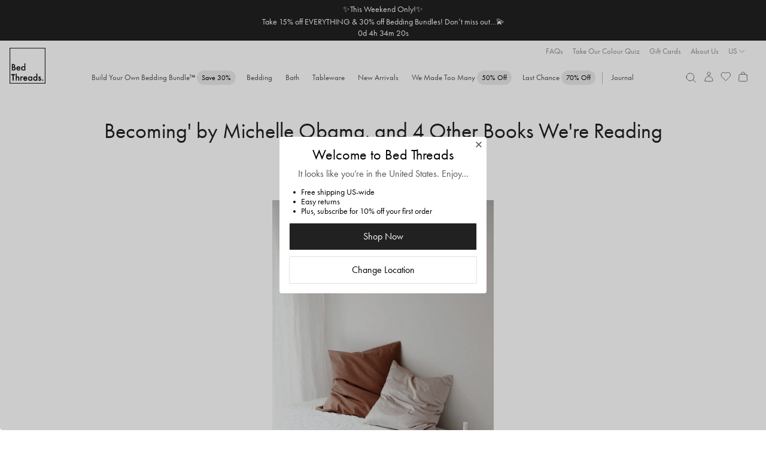

--- FILE ---
content_type: text/html; charset=utf-8
request_url: https://bedthreads.com.au/blogs/journal/becoming-by-michelle-obama-and-4-other-books-were-reading-right-now
body_size: 59485
content:

<!doctype html>
<html class="no-js cart-empty" lang="en">
  <head>
    <meta charset="utf-8">
    <meta http-equiv="X-UA-Compatible" content="IE=edge,chrome=1">
    <meta name="theme-color" content="rgba(0,0,0,0)">
    <meta name="viewport" content="width=device-width, minimum-scale=1.0, maximum-scale=1.0, user-scalable=no">
    
    <link rel="canonical" href="https://bedthreads.com.au/blogs/journal/becoming-by-michelle-obama-and-4-other-books-were-reading-right-now"><link rel="icon" href="//bedthreads.com.au/cdn/shop/files/bt_logo-100x100.png?crop=center&height=32&v=1613731077&width=32" type="image/png">
<meta name="description" content="Your Nightime Reads: Becoming by Michelle Obama, Normal People by Sally Rooney and more books we reccomend reading right now.">
      <title>Becoming&#39; by Michelle Obama, and 4 Other Books We&#39;re Reading Right Now
&ndash; Bed Threads</title>
    

    
  <meta property="og:type" content="article">
  <meta property="og:title" content="Becoming&#39; by Michelle Obama, and 4 Other Books We&#39;re Reading Right Now">
  
    <meta property="og:image" content="http://bedthreads.com.au/cdn/shop/articles/Stocksy_txpf4181b59PhD200_Small_1366360.jpg?v=1561098650">
    <meta property="og:image:secure_url" content="https://bedthreads.com.au/cdn/shop/articles/Stocksy_txpf4181b59PhD200_Small_1366360.jpg?v=1561098650">
  


  <meta property="og:description" content="Your Nightime Reads: Becoming by Michelle Obama, Normal People by Sally Rooney and more books we reccomend reading right now.">

  <meta property="og:url" content="https://bedthreads.com.au/blogs/journal/becoming-by-michelle-obama-and-4-other-books-were-reading-right-now">
  <meta property="og:site_name" content="Bed Threads">
    
  <meta name="twitter:site" content="@bedthreadsau">

<meta name="twitter:card" content="summary_large_image">
<meta name="twitter:title" content="">
<meta name="twitter:description" content="">


    <script>
	const session = sessionStorage.getItem('arSession');
	if (session && window.location.host != session) {
		sessionStorage.removeItem('arSession');
		window.location.host = session;
	}
</script>

    <script>
      let storeLoc = "AU";
      window.fileUrlPrefix = "//bedthreads.com.au/cdn/shop/files/";
    </script>

    <meta name="google-site-verification" content="vq7zLpjDzZvadcF7cX7V6NSWdYfz1hZ0BOp-y4E_eOE">
<meta name="google-site-verification" content="gnHjVGGX68rw3oOSmhVne54fIKRuMLX5Vh8iIm8hWMM">
<meta name="google-site-verification" content="U_w0gJ5bTOc8s6LkGKhjLwjG851bd8uCCL11LaZeoFA">
    <meta name="facebook-domain-verification" content="lpadhqxzsxgotk18c5l4fatkelhyhx">
    <meta name="p:domain_verify" content="bb1f55a4dbb768d4eb4d01c88fe74583">
    

    
	<link rel="alternate" href="https://bedthreads.com.au/blogs/journal/becoming-by-michelle-obama-and-4-other-books-were-reading-right-now" hreflang="x-default" />

	<link rel="alternate" href="https://bedthreads.com.au/blogs/journal/becoming-by-michelle-obama-and-4-other-books-were-reading-right-now" hreflang="en-AU" />

	<link rel="alternate" href="https://bedthreads.co.nz/blogs/journal/becoming-by-michelle-obama-and-4-other-books-were-reading-right-now" hreflang="en-NZ" />

	<link rel="alternate" href="https://bedthreads.com/blogs/journal/becoming-by-michelle-obama-and-4-other-books-were-reading-right-now" hreflang="en-US" />

	<link rel="alternate" href="https://bedthreads.co.uk/blogs/journal/becoming-by-michelle-obama-and-4-other-books-were-reading-right-now" hreflang="en-GB" />


    

    <script>
      window.dataLayer = window.dataLayer || [];
    </script>

    <script>
  fireEvent = (eventString, eventType='uxTracking', nameKey='funnelLocation', extraData=undefined) => {
    window.dataLayer = window.dataLayer || [];
    let pushArgs = {
      'event': eventType,
    };

    pushArgs[nameKey] = eventString;
    if (extraData) pushArgs = {...pushArgs, ...extraData};
    window.pushEvent(pushArgs);
  }

  runEvents = (eventArray, eventType='uxTracking', nameKey='funnelLocation') => {
    document.addEventListener('DOMContentLoaded', e => {
      // Loop through each event in the clickEvents array and create a listener
      eventArray.forEach(clickEvent => {
        let eventSelector = document.querySelectorAll(clickEvent.eventSelector)
        eventSelector && eventSelector.forEach(element => {
          element.addEventListener(clickEvent.eventType, e => {
            if (clickEvent.eventType == 'click' && !e.isTrusted) return;
            fireEvent(clickEvent.eventName, eventType, nameKey, clickEvent.extraData ? clickEvent.extraData(e.currentTarget) : undefined);
          })
        })
      })
    })
  }
</script>










  <script>
    (()=>{
      let clickEvents = [
        {
          eventType: 'click',
          eventName: 'Slide Cart',
          eventSelector: '.site-header__icon.site-header__cart',
          eventDescription: 'Open slider cart'
        },
        {
          eventType: 'click',
          eventName: 'Close Slide Cart',
          eventSelector: '.cart-drawer-header .cart-close',
          eventDescription: 'Close slider cart'
        },
        {
          eventType: 'click',
          eventName: 'Close Slide Cart (overlay)',
          eventSelector: '.cart-drawer-overlay',
          eventDescription: 'Close slider by clicking outside'
        }
      ]
  
      runEvents(clickEvents)
    })()
  </script>



      
    
    
    


    <script>
      

      

      var theme = {
        strings: {
          addToCart: "Add to cart",
          soldOut: "Sold out",
          unavailable: "Unavailable",
          regularPrice: "Regular price",
          sale: "Sale",
          showMore: "Show More",
          showLess: "Show Less",
          addressError: "Error looking up that address",
          addressNoResults: "No results for that address",
          addressQueryLimit: "You have exceeded the Google API usage limit. Consider upgrading to a \u003ca href=\"https:\/\/developers.google.com\/maps\/premium\/usage-limits\"\u003ePremium Plan\u003c\/a\u003e.",
          authError: "There was a problem authenticating your Google Maps account.",
          newWindow: "Opens in a new window.",
          external: "Opens external website.",
          newWindowExternal: "Opens external website in a new window."
        },
        storeLocation: "AU",
        preorder_month: "February",
        moneyFormat: "${{amount}}",
        variantArray: JSON.parse("[\"Single|Single|Single\", \"Double|Double|Double\", \"Double Special|Double|Queen\", \"Queen Special|Queen|King\", \"King Single|King Single|King Single\", \"King Special|King|Super King\", \"Super King|Super King|Super King\", \"Queen|Queen|Queen\", \"King|King|King\"]"),
        storefrontToken: "6ca964fffc34f5b1c26d6f302e527aec",
        countryCode: "AU",
        searchspringId: "asb4zr",
        b2b: false,
        automaticDiscount: false,
        automaticDiscountCurrentProduct: false,
        discountAmount: 0,
        loggedIn: false,
        customProps: {},
        freeGift: {
          eligible: false,
          redeemed: false,
          products: [],
        },
        priceTestFlags: ["price-test-a","price-test-b"],
        searchSuggestions: ["Cushions","Books ","Pillowcase","Sage","Scalloped","Throw","Fitted Sheet","Oatmeal"],
        
      }
      document.documentElement.className = document.documentElement.className.replace('no-js', 'js');
    </script>

    
<style>
      @font-face {
        font-family: "Stix Two Text Italic";
        src: url("//bedthreads.com.au/cdn/shop/t/631/assets/STIXTwoText-Italic-VariableFont_wght.woff2?v=80304428065997713921764040732") format("woff2");
      }

      @font-face {
        font-family: "FuturaPT Fallback";
        src: local(Verdana);
        size-adjust: 75%;
        ascent-override: 130%;
        descent-override: 39%;
        line-gap-override: normal;
      }

      @font-face {
        font-family: FuturaPT;
        src: url("//bedthreads.com.au/cdn/shop/t/631/assets/Futura-PT_Book.woff2?v=54328884880560160661764040679") format("woff2");
        font-weight: normal;
        font-display: swap;
      }

      @font-face {
        font-family: FuturaPT;
        src: url("//bedthreads.com.au/cdn/shop/t/631/assets/Futura-PT_Book.woff2?v=54328884880560160661764040679") format("woff2");
        font-weight: 400;
        font-display: swap;
      }

      @font-face {
        font-family: "Regards";
        src: url("//bedthreads.com.au/cdn/shop/t/631/assets/Regards.woff?v=131569115310840819761764040722") format("woff");
        font-weight: 400;
        font-display: swap;
      }

      @font-face {
        font-family: FuturaPT;
        src:url("https://use.typekit.net/af/2cd6bf/00000000000000000001008f/27/l?primer=7cdcb44be4a7db8877ffa5c0007b8dd865b3bbc383831fe2ea177f62257a9191&fvd=n5&v=3") format("woff2"),url("https://use.typekit.net/af/2cd6bf/00000000000000000001008f/27/d?primer=7cdcb44be4a7db8877ffa5c0007b8dd865b3bbc383831fe2ea177f62257a9191&fvd=n5&v=3") format("woff"),url("https://use.typekit.net/af/2cd6bf/00000000000000000001008f/27/a?primer=7cdcb44be4a7db8877ffa5c0007b8dd865b3bbc383831fe2ea177f62257a9191&fvd=n5&v=3") format("opentype");
        font-display:auto;font-style:normal;font-weight:500;font-stretch:normal;
        font-display: swap;
      }

      @font-face {
        font-family: 'FontAwesome';
        src: url('//bedthreads.com.au/cdn/shop/t/631/assets/fontawesome-webfont.eot?v=88752339179571016061764040674');
        src: url('//bedthreads.com.au/cdn/shop/t/631/assets/fontawesome-webfont.eot?v=88752339179571016061764040674') format('embedded-opentype'), url('//bedthreads.com.au/cdn/shop/t/631/assets/fontawesome-webfont.woff2?v=32207045845775034261764040675') format('woff2'), url('//bedthreads.com.au/cdn/shop/t/631/assets/fontawesome-webfont.woff?v=158931929418379554281764040675') format('woff'), url('//bedthreads.com.au/cdn/shop/t/631/assets/fontawesome-webfont.ttf?v=57926983875037866361764040675') format('truetype'), url('//bedthreads.com.au/cdn/shop/t/631/assets/fontawesome-webfont.svg?v=97865491090583646451764040674') format('svg');
        font-weight: normal;
        font-style: normal;
      }

      :root {
        --color-text-sale: #A82328;
        --discount-tag-colour: #000000;
        --discount-tag-background: #FFFFFF;
        
        
        --pdp-discount-text-colour: ;
        --nav-tag-colour: #000000;
        --nav-tag-background: #ebebeb;
        --recommended-checkbox-discount-bg: #FFFFFF;
        --recommended-checkbox-discount-text: #000000;
        --countdown-timer-bar-bg: #212121;
        --countdown-timer-bar-text: #FFFFFF;
        --countdown-timer-banner-bg: #F6F2E9;
        --countdown-timer-banner-highlight-bg: #ED82D3;
        --countdown-timer-banner-text: #212121;
        --countdown-timer-banner-highlight-text: #000000;    
      }
    </style>

    <link href="//bedthreads.com.au/cdn/shop/t/631/assets/theme.css?v=80453570697792846091768557539" rel="stylesheet" type="text/css" media="all" />
    <style>
	:root {
		
			
--icon-arrow-down: url('data:image/svg+xml;utf8,%3Csvg%20width=%2224%22%20height=%2224%22%20viewBox=%220%200%2024%2024%22%20fill=%22none%22%20xmlns=%22http://www.w3.org/2000/svg%22%3E%0A%09%09%09%3Cpath%20d=%22M7.79999%209.8999L12%2014.0999L16.2%209.8999%22%20stroke=%22%23212121%22%20stroke-width=%220.7%22/%3E%0A%09%09%3C/svg%3E');
		
			
--icon-arrow-right: url('data:image/svg+xml;utf8,%3Csvg%20width=%2224%22%20height=%2224%22%20viewBox=%220%200%2024%2024%22%20fill=%22none%22%20xmlns=%22http://www.w3.org/2000/svg%22%3E%0A%09%09%09%3Cpath%20d=%22M9.90002%2016.2L14.1%2012L9.90002%207.79995%22%20stroke=%22%23212121%22%20stroke-width=%220.7%22/%3E%0A%09%09%3C/svg%3E');
		
			
--icon-arrow-left: url('data:image/svg+xml;utf8,%3Csvg%20width=%2224%22%20height=%2224%22%20viewBox=%220%200%2024%2024%22%20fill=%22none%22%20xmlns=%22http://www.w3.org/2000/svg%22%3E%0A%09%09%09%3Cpath%20d=%22M14.1%2016.2L9.90002%2012L14.1%207.79995%22%20stroke=%22%23212121%22%20stroke-width=%220.7%22/%3E%0A%09%09%3C/svg%3E');
		
			
--icon-cart: url('data:image/svg+xml;utf8,%3Csvg%20width=%2224%22%20height=%2224%22%20viewBox=%220%200%2024%2024%22%20fill=%22none%22%20xmlns=%22http://www.w3.org/2000/svg%22%3E%0A%09%09%09%3Cpath%20d=%22M19.1491%209.93894L19.8261%2018.7389C19.9199%2019.9586%2018.9555%2021%2017.7323%2021H6.26774C5.04447%2021%204.08011%2019.9586%204.17393%2018.7389L4.85085%209.93894C4.93501%208.84484%205.84734%208%206.94467%208H17.0553C18.1527%208%2019.065%208.84485%2019.1491%209.93894Z%22%20stroke=%22%23212121%22%20stroke-width=%220.7%22%20stroke-linecap=%22round%22%20stroke-linejoin=%22round%22/%3E%0A%09%09%09%3Cpath%20d=%22M15.1501%208C15.1501%205.79086%2014.6251%204%2012.0001%204C9.3751%204%208.8501%205.79086%208.8501%208%22%20stroke=%22%23212121%22%20stroke-width=%220.7%22%20stroke-linecap=%22round%22%20stroke-linejoin=%22round%22/%3E%0A%09%09%3C/svg%3E');
		
			
--icon-check: url('data:image/svg+xml;utf8,%3Csvg%20width=%2216%22%20height=%2216%22%20viewBox=%220%200%2016%2016%22%20fill=%22none%22%20xmlns=%22http://www.w3.org/2000/svg%22%3E%0A%09%09%09%3Cpath%20d=%22M3.3335%208.66675L6.00016%2011.3334L12.6668%204.66675%22%20stroke=%22%23212121%22%20stroke-width=%220.7%22%20stroke-linecap=%22round%22%20stroke-linejoin=%22round%22/%3E%0A%09%09%3C/svg%3E');
		
			
--icon-check-circle: url('data:image/svg+xml;utf8,%3Csvg%20width=%2216%22%20height=%2216%22%20viewBox=%220%200%2016%2016%22%20fill=%22none%22%20xmlns=%22http://www.w3.org/2000/svg%22%3E%0A%09%09%09%3Cpath%20d=%22M8.00016%2014.6667C11.6821%2014.6667%2014.6668%2011.6819%2014.6668%208.00004C14.6668%204.31814%2011.6821%201.33337%208.00016%201.33337C4.31826%201.33337%201.3335%204.31814%201.3335%208.00004C1.3335%2011.6819%204.31826%2014.6667%208.00016%2014.6667Z%22%20stroke=%22%23575757%22%20stroke-width=%220.7%22%20stroke-linecap=%22round%22%20stroke-linejoin=%22round%22/%3E%0A%09%09%09%3Cpath%20d=%22M4.6665%208.33337L6.6665%2010.3334L11.3332%205.66671%22%20stroke=%22%23575757%22%20stroke-width=%220.7%22%20stroke-linecap=%22round%22%20stroke-linejoin=%22round%22/%3E%0A%09%09%3C/svg%3E');
		
			
--icon-checkbox-empty: url('data:image/svg+xml;utf8,%3Csvg%20width=%2216%22%20height=%2216%22%20viewBox=%220%200%2016%2016%22%20fill=%22none%22%20xmlns=%22http://www.w3.org/2000/svg%22%3E%0A%09%09%09%3Cpath%20d=%22M14%202.42V13.58C14%2013.812%2013.812%2014%2013.58%2014H2.42C2.18804%2014%202%2013.812%202%2013.58V2.42C2%202.18804%202.18804%202%202.42%202H13.58C13.812%202%2014%202.18804%2014%202.42Z%22%20stroke=%22%23212121%22%20stroke-width=%220.5%22%20stroke-linecap=%22round%22%20stroke-linejoin=%22round%22/%3E%0A%09%09%3C/svg%3E');
		
			
--icon-checkbox-checked: url('data:image/svg+xml;utf8,%3Csvg%20width=%2216%22%20height=%2216%22%20viewBox=%220%200%2016%2016%22%20fill=%22none%22%20xmlns=%22http://www.w3.org/2000/svg%22%3E%0A%09%09%09%3Cpath%20d=%22M14%202.42V13.58C14%2013.812%2013.812%2014%2013.58%2014H2.42C2.18804%2014%202%2013.812%202%2013.58V2.42C2%202.18804%202.18804%202%202.42%202H13.58C13.812%202%2014%202.18804%2014%202.42Z%22%20stroke=%22%23212121%22%20stroke-width=%220.5%22%20stroke-linecap=%22round%22%20stroke-linejoin=%22round%22/%3E%0A%09%09%09%3Cpath%20d=%22M4.8999%209.09961L6.8599%2011.0596L11.7599%206.15961%22%20stroke=%22%23212121%22%20stroke-width=%220.5%22%20stroke-linecap=%22round%22%20stroke-linejoin=%22round%22/%3E%0A%09%09%3C/svg%3E');
		
			
--icon-close: url('data:image/svg+xml;utf8,%3Csvg%20width=%2224%22%20height=%2224%22%20viewBox=%220%200%2024%2024%22%20fill=%22none%22%20xmlns=%22http://www.w3.org/2000/svg%22%3E%0A%09%09%09%3Cpath%20d=%22M6.75729%2017.2426L11.9999%2012M17.2426%206.75736L11.9999%2012M11.9999%2012L6.75729%206.75736M11.9999%2012L17.2426%2017.2426%22%20stroke=%22%23575757%22%20stroke-width=%220.7%22%20stroke-linecap=%22round%22%20stroke-linejoin=%22round%22/%3E%0A%09%09%3C/svg%3E');
		
			
--icon-info: url('data:image/svg+xml;utf8,%3Csvg%20width=%2216%22%20height=%2216%22%20viewBox=%220%200%2016%2016%22%20fill=%22none%22%20xmlns=%22http://www.w3.org/2000/svg%22%3E%0A%09%09%09%3Cpath%20d=%22M8.00001%2014.6668C11.6819%2014.6668%2014.6667%2011.6821%2014.6667%208.00016C14.6667%204.31826%2011.6819%201.3335%208.00001%201.3335C4.31811%201.3335%201.33334%204.31826%201.33334%208.00016C1.33334%2011.6821%204.31811%2014.6668%208.00001%2014.6668Z%22%20stroke=%22%23212121%22%20stroke-width=%220.5%22%20stroke-linecap=%22round%22%20stroke-linejoin=%22round%22/%3E%0A%09%09%09%3Cpath%20d=%22M8.00009%207.3335V12.0002%22%20stroke=%22%23212121%22%20stroke-width=%220.5%22%20stroke-linecap=%22round%22%20stroke-linejoin=%22round%22/%3E%0A%09%09%09%3Cpath%20d=%22M8.00009%205.00667L8.00676%204.99926%22%20stroke=%22%23212121%22%20stroke-width=%220.5%22%20stroke-linecap=%22round%22%20stroke-linejoin=%22round%22/%3E%0A%09%09%3C/svg%3E');
		
			
--icon-thumbs-up: url('data:image/svg+xml;utf8,%3Csvg%20width=%2216%22%20height=%2216%22%20viewBox=%220%200%2016%2016%22%20fill=%22none%22%20xmlns=%22http://www.w3.org/2000/svg%22%3E%0A%09%09%09%3Cpath%20d=%22M10.4724%2013.3333H2.93331C2.60194%2013.3333%202.33331%2013.0647%202.33331%2012.7333V6.6C2.33331%206.26863%202.60194%206%202.93331%206H4.20093C4.90346%206%205.55447%205.6314%205.91592%205.02899L7.52867%202.34107C7.91856%201.69125%208.8369%201.62948%209.3103%202.22124C9.53345%202.50017%209.60538%202.8709%209.50274%203.21304L8.89837%205.22759C8.78288%205.61256%209.07115%206%209.47307%206H11.3815C12.7002%206%2013.658%207.25396%2013.311%208.52624L12.4019%2011.8596C12.1646%2012.7297%2011.3743%2013.3333%2010.4724%2013.3333Z%22%20stroke=%22%23575757%22%20stroke-width=%220.7%22%20stroke-linecap=%22round%22/%3E%0A%09%09%09%3Cpath%20d=%22M4.66669%2013.3335L4.66669%206.00016%22%20stroke=%22%23575757%22%20stroke-width=%220.7%22%20stroke-linecap=%22round%22%20stroke-linejoin=%22round%22/%3E%0A%09%09%3C/svg%3E');
		
			
--icon-thumbs-down: url('data:image/svg+xml;utf8,%3Csvg%20width=%2216%22%20height=%2216%22%20viewBox=%220%200%2016%2016%22%20fill=%22none%22%20xmlns=%22http://www.w3.org/2000/svg%22%3E%0A%09%09%09%3Cpath%20d=%22M10.4724%202.66667H2.93331C2.60194%202.66667%202.33331%202.9353%202.33331%203.26667V9.4C2.33331%209.73137%202.60194%2010%202.93331%2010H4.20093C4.90346%2010%205.55447%2010.3686%205.91592%2010.971L7.52867%2013.6589C7.91856%2014.3087%208.8369%2014.3705%209.3103%2013.7788C9.53345%2013.4998%209.60538%2013.1291%209.50274%2012.787L8.89837%2010.7724C8.78288%2010.3874%209.07115%2010%209.47307%2010H11.3815C12.7002%2010%2013.658%208.74604%2013.311%207.47376L12.4019%204.14043C12.1646%203.27031%2011.3743%202.66667%2010.4724%202.66667Z%22%20stroke=%22%23575757%22%20stroke-width=%220.7%22%20stroke-linecap=%22round%22/%3E%0A%09%09%09%3Cpath%20d=%22M4.66669%202.6665L4.66669%209.99984%22%20stroke=%22%23575757%22%20stroke-width=%220.7%22%20stroke-linecap=%22round%22%20stroke-linejoin=%22round%22/%3E%0A%09%09%3C/svg%3E');
		
			
--icon-verified: url('data:image/svg+xml;utf8,%3Csvg%20width=%2216%22%20height=%2216%22%20viewBox=%220%200%2016%2016%22%20fill=%22none%22%20xmlns=%22http://www.w3.org/2000/svg%22%3E%0A%09%09%09%3Cg%20clip-path=%22url(%23clip0_6020_34171)%22%3E%0A%09%09%09%09%3Cpath%20d=%22M7.52829%201.26641C7.76852%200.96087%208.2314%200.96087%208.47163%201.26641L9.43747%202.49483C9.58781%202.68605%209.83873%202.76757%2010.0728%202.70125L11.5762%202.27514C11.9501%202.16915%2012.3246%202.44123%2012.3394%202.82962L12.3987%204.39114C12.4079%204.63421%2012.563%204.84765%2012.7913%204.93154L14.2581%205.47051C14.6229%205.60456%2014.7659%206.04479%2014.5496%206.36768L13.6797%207.66585C13.5443%207.86792%2013.5443%208.13175%2013.6797%208.33382L14.5496%209.632C14.7659%209.95488%2014.6229%2010.3951%2014.2581%2010.5292L12.7913%2011.0681C12.563%2011.152%2012.4079%2011.3655%2012.3987%2011.6085L12.3394%2013.1701C12.3246%2013.5584%2011.9501%2013.8305%2011.5762%2013.7245L10.0728%2013.2984C9.83873%2013.2321%209.58781%2013.3136%209.43747%2013.5048L8.47163%2014.7333C8.2314%2015.0388%207.76852%2015.0388%207.52829%2014.7333L6.56245%2013.5048C6.41211%2013.3136%206.16119%2013.2321%205.92717%2013.2984L4.42374%2013.7245C4.0498%2013.8305%203.67532%2013.5584%203.66056%2013.1701L3.60123%2011.6085C3.59199%2011.3655%203.43692%2011.152%203.2086%2011.0681L1.74184%2010.5292C1.37702%2010.3951%201.23398%209.95488%201.45033%209.632L2.32017%208.33382C2.45557%208.13175%202.45557%207.86792%202.32017%207.66585L1.45033%206.36768C1.23398%206.04479%201.37702%205.60456%201.74184%205.47051L3.2086%204.93154C3.43692%204.84765%203.59199%204.63421%203.60123%204.39114L3.66056%202.82962C3.67532%202.44123%204.0498%202.16915%204.42374%202.27514L5.92717%202.70125C6.16119%202.76757%206.41211%202.68605%206.56245%202.49483L7.52829%201.26641Z%22%20stroke=%22%23575757%22%20stroke-width=%220.7%22/%3E%0A%09%09%09%09%3Cpath%20d=%22M6%208L7.33333%209.33333L10%206.66667%22%20stroke=%22%23575757%22%20stroke-width=%220.7%22%20stroke-linecap=%22round%22%20stroke-linejoin=%22round%22/%3E%0A%09%09%09%3C/g%3E%0A%09%09%09%3Cdefs%3E%0A%09%09%09%09%3CclipPath%20id=%22clip0_6020_34171%22%3E%0A%09%09%09%09%09%3Crect%20width=%2216%22%20height=%2216%22%20fill=%22white%22/%3E%0A%09%09%09%09%3C/clipPath%3E%0A%09%09%09%3C/defs%3E%0A%09%09%3C/svg%3E');
		
	}
</style>

    

    
    
      <div id="shopify-section-geo-location-scripts" class="shopify-section">
    <script>
        (() => {
            const tags = null;
            const template = "article";

            const config = {"enable_redirect":true,"default_c_code":"AU","default_country":"https:\/\/bedthreads.com.au"};
            const redirects = [{"country_code":"US,CA","redirect_url":"https:\/\/bedthreads.com"},{"country_code":"UK,GB","redirect_url":"https:\/\/uk.bedthreads.com"},{"country_code":"NZ","redirect_url":"https:\/\/bedthreads.co.nz"}];
            const params = new URLSearchParams(window.location.search);
            const redirected = params.get('redirected') == 'true';

            if (params.get('redirect') == 'off') localStorage.setItem('btRedirect', 'off');

            if (localStorage.getItem('btRedirect') != 'off' && window.location.hostname.includes('bedthreads')) {
                const checkRedirect = (data) => {
                    if (!data.country_code || window.navigator.userAgent.includes('Googlebot')) return;

                    if (!config.default_c_code.includes(data.country_code)) {
                        let target = redirects.find(redirect => redirect.country_code.includes(data.country_code));
                        if (!target) target = redirects.find(redirect => redirect.country_code.includes('AU')); // Default to AU store

                        if (target) {
                            params.set('redirected', 'true');
                            params.delete('country');
                            const url = new URL(target.redirect_url);

                            if (url.hostname != window.location.hostname) {
                                url.pathname = window.location.pathname;
                                url.search = params.toString();
                                window.location.href = url.toString();
                            }
                        }
                    }
                }

                const cached = sessionStorage.getItem('ipCache');

                if (cached) checkRedirect(JSON.parse(cached));
                else fetch('https://geolocation.bedthreads.workers.dev').then(resp => resp.json()).then(data => {
                    sessionStorage.setItem('ipCache', JSON.stringify(data));
                    checkRedirect(data);
                });
            }

            const setCountry = async () => {
                let data = null;

                const cached = sessionStorage.getItem('ipCache');
                if (cached && cached !== '[object Object]') data = JSON.parse(cached);
                else {
                    data = await fetch('https://geolocation.bedthreads.workers.dev').then(resp => resp.json());
                    sessionStorage.setItem('ipCache', JSON.stringify(data));
                }

                if (data.country_code == 'CA') {
                    document.body.dataset.country = data.country_code;
                    window.dispatchEvent(new CustomEvent('cartupdate'));
                }
            }

            setCountry();

            document.addEventListener('DOMContentLoaded', () => {
                if (redirected && sessionStorage.getItem('btGeoPopupViewed') != 'true') {
                    document.body.classList.add('geo-popup-active');
                    sessionStorage.setItem('btGeoPopupViewed', 'true');
                }
            });
        })();
    </script>


</div>
    

    
      
<script>
	window.onFeatureEnabled = (name, callback) => {
		if (window.featureEnabled && window.featureEnabled(name)) callback();
		else window.addEventListener('growthbookready', () => {
			if (window.featureEnabled && window.featureEnabled(name)) callback();
		}, { once: true });
	}

	window.getActivePriceTest = () => {
		if (window.Shopify.currency.active == 'NZD') return null;
		if (window.navigator.userAgent.includes('Googlebot')) return null;
		
		const tests = 'abc'.split('');

		if (window.featureEnabled) {
			for (const [idx, flag] of window.theme.priceTestFlags.entries()) {
				if (window.featureEnabled(flag)) return tests[idx];
			}
		}

		return null;
	}

	window.getActivePriceTestIndex = () => {
		const test = window.getActivePriceTest();
		return test ? 'abc'.split('').indexOf(test) : null;
	}
</script>
<script type="module" async>
	document.documentElement.classList.add('growthbook-loading');

	class FeatureFlagBanner extends HTMLElement {
		constructor() {
			super();

			this.feature = this.getAttribute('feature');

			this.attachShadow({ mode: 'open' });
			this.shadowRoot.innerHTML = `
				<style>
					@keyframes slideIn {
						from {
							max-height: 0;
						}
						to {
							max-height: 24px;
						}
					}

					:host {
						display: block;
						background: #e4f5ff;
						color: #0c5460;
						line-height: 24px;
						overflow: hidden;
						text-align: center;
						font-weight: 400;
					}

					strong {
						font-weight: 500;
					}

					button {
						background: none;
						padding: none;
						border: none;
						text-decoration: underline;
						cursor: pointer;
						font: inherit;
						color: inherit;
					}
				</style>
				Feature flag preview: <strong>${feature}</strong>
				<button>Turn off</button>
			`;

			this.shadowRoot.querySelector('button').addEventListener('click', () => {
				sessionStorage.setItem('btFeature', 'none');
				const url = new URL(window.location);
				url.searchParams.delete('feature');
				window.location = url.toString();
			});
		}
	}

	customElements.define('feature-flag-banner', FeatureFlagBanner);

	const sessionFeature = sessionStorage.getItem('btFeature');
	const paramsFeature = (new URLSearchParams(window.location.search)).get('feature')
	const feature = paramsFeature ? paramsFeature : sessionFeature;

	if (feature && feature != 'none') {
		const observer = new MutationObserver(() => {
			const announcement = document.querySelector('.announcement-bar');
			if (announcement) {
				announcement.insertAdjacentHTML('beforebegin', `<feature-flag-banner feature="${feature}"></feature-flag-banner>`);
				observer.disconnect();
			}
		});

		observer.observe(document.body, { childList: true, subtree: true });

		sessionStorage.setItem('btFeature', feature);
		document.documentElement.classList.add(`feature-${feature}`);
	}
	else sessionStorage.removeItem('btFeature');

	const uuidv4 = () => {
		return ([1e7]+-1e3+-4e3+-8e3+-1e11).replace(/[018]/g, c =>
			(c ^ crypto.getRandomValues(new Uint8Array(1))[0] & 15 >> c / 4).toString(16)
		);
	}

	const getDeviceId = () => {
		if (localStorage.getItem('growthbookDeviceId')) return localStorage.getItem('growthbookDeviceId');
		const deviceId = uuidv4();
		localStorage.setItem('growthbookDeviceId', deviceId);
		return deviceId;
	}

	const clientKey = 
		theme.storeLocation == 'UK' ? "sdk-DqSxG1lLn7qjtiLi" :
		theme.storeLocation == 'US' ? "sdk-TRQ31rCDZevFb16" :
		theme.storeLocation == 'AU' ?  "sdk-kdyUkvCSw9OZxLw" : null;

	const deviceId = getDeviceId();
	const customerId = "";
	const userId = customerId.length > 0 ? customerId : deviceId;

	const getStickyId = async () => {
		const cachedRaw = localStorage.getItem(`growthbookStickyId-${userId}`);
		const cached = cachedRaw ? JSON.parse(cachedRaw) : null;
		
		if (cached && cached.expires > Date.now()) return cached.id;
		else {
			const resp = await fetch('https://growthbook-id.bedthreads.workers.dev/', {
				method: 'POST',
				headers: {
					'Content-Type': 'application/json'
				},
				body: JSON.stringify({ customerId, deviceId })
			});

			const json = await resp.json();
			const id = json.id;

			localStorage.setItem(`growthbookStickyId-${userId}`, JSON.stringify({
				id: id,
				expires: Date.now() + (1000 * 60 * 60 * 24 * 7)
			}));
			return id;
		}
	};

	import('https://cdn.jsdelivr.net/npm/@growthbook/growthbook@1.1.0/+esm').then(async ({ GrowthBook }) => {
		const stickyId = await getStickyId();

		const params = new URLSearchParams(window.location.search);
		const utmParams= ['utm_source', 'utm_medium', 'utm_campaign', 'utm_content', 'utm_term']
		const utmAttrs = {};

		for (const param of utmParams) {
			const storageKey = `gb_${param}`;
			const value = sessionStorage.getItem(storageKey) || params.get(param);

			if (value) {
				sessionStorage.setItem(storageKey, value);
				const key = param.toLowerCase().replace(/[-_][a-z]/g, (group) => group.slice(-1).toUpperCase());
				utmAttrs[key] = value;
			}
		}
		
		const gb = new GrowthBook({
			apiHost: "https://cdn.growthbook.io",
			attributes: {
				id: deviceId,
				deviceId: deviceId,
				stickyId: stickyId,
				loggedIn: false != false,
				country: "AU",
				url: "\/blogs\/journal\/becoming-by-michelle-obama-and-4-other-books-were-reading-right-now",
				device: window.innerWidth < 992 ? 'mobile' : 'desktop',
				...utmAttrs,
			},
			clientKey: clientKey,
			enableDevMode: true,
			subscribeToChanges: true,
			trackingCallback: (experiment, result) => {
				const fireEvent = () => {
					const eventData = {
						experiment_id: experiment.key,
						variation_id: result.key,
						gb_user_id: userId
					};

					window.dataLayer.push({
						event: 'growthBook',
						...eventData
					});

					window.trackFSEvent('growthBook', eventData);
				}

				if (typeof window.requestIdleCallback === 'function') window.requestIdleCallback(() => fireEvent(), { timeout: 3000 });
				else fireEvent();

				fetch('/cart.js').then(resp => resp.json()).then(json => {
					const attrKey = `_${experiment.key}`;

					// Update attribute on cart if needed
					if (!json.attributes[attrKey] || json.attributes[attrKey] != result.key) {
						fetch('/cart/update.js', {
							method: 'POST',
							headers: {
								'Content-Type': 'application/json'
							},
							body: JSON.stringify({
								attributes: {
									[attrKey]: result.key
								}
							})
						});
					}
				});
			}
		});

		// Wait for features to be available
		await gb.loadFeatures();

		const features = [];

		for (const feature of Object.keys(gb.context.features)) {
			if (gb.isOn(feature)) {
				document.documentElement.classList.add(`feature-${feature}`);
				features.push(feature);
			}
		}

		window.featureEnabled = (name) => {
			if (name == window.theme.priceTestFlag && theme.b2b) return false;
			if (name == 'byob-tiered-discount' && theme.b2b) return false;
			if (feature && feature == name) return true;
			return gb.isOn(name);
		};

		document.documentElement.classList.remove('growthbook-loading');
		window.dispatchEvent(new CustomEvent('growthbookready'));

		if (window.FS) window.FS('setProperties', {
			type: 'user',
			properties: {
				featureFlags: features
			}
		});
	})
</script>
    

    <script src="//bedthreads.com.au/cdn/shop/t/631/assets/jquery.min.js?v=9503732020592794151764040695" 
      
    ></script>

    

    
    <script src="//bedthreads.com.au/cdn/shop/t/631/assets/global.js?v=112731275314506775801768535272" defer></script>
    <script type="module" src="//bedthreads.com.au/cdn/shop/t/631/assets/event-tracking.js?v=19153942519863564231764040669" defer></script>
    

    
    
      <script src="//bedthreads.com.au/cdn/shop/t/631/assets/slick.min.js?v=71779134894361685811764040731" defer="defer"></script>
      <link rel="stylesheet" href="//bedthreads.com.au/cdn/shop/t/631/assets/slick.css?v=98340474046176884051764040730" media="print" onload="this.onload=null;this.media='all'">
<noscript>
	<link href="//bedthreads.com.au/cdn/shop/t/631/assets/slick.css?v=98340474046176884051764040730" rel="stylesheet" type="text/css" media="all" />
</noscript>
      <link rel="stylesheet" href="//bedthreads.com.au/cdn/shop/t/631/assets/slick-theme.css?v=111566387709569418871764040730" media="print" onload="this.onload=null;this.media='all'">
<noscript>
	<link href="//bedthreads.com.au/cdn/shop/t/631/assets/slick-theme.css?v=111566387709569418871764040730" rel="stylesheet" type="text/css" media="all" />
</noscript>
    

    

    <script>window.performance && window.performance.mark && window.performance.mark('shopify.content_for_header.start');</script><meta id="shopify-digital-wallet" name="shopify-digital-wallet" content="/6808829999/digital_wallets/dialog">
<meta name="shopify-checkout-api-token" content="1d85cd6e18481c179940eb707b9fe928">
<meta id="in-context-paypal-metadata" data-shop-id="6808829999" data-venmo-supported="false" data-environment="production" data-locale="en_US" data-paypal-v4="true" data-currency="AUD">
<link rel="alternate" type="application/atom+xml" title="Feed" href="/blogs/journal.atom" />
<link rel="alternate" hreflang="x-default" href="https://bedthreads.com.au/blogs/journal/becoming-by-michelle-obama-and-4-other-books-were-reading-right-now">
<link rel="alternate" hreflang="en-NZ" href="https://bedthreads.co.nz/blogs/journal/becoming-by-michelle-obama-and-4-other-books-were-reading-right-now">
<link rel="alternate" hreflang="en-AU" href="https://bedthreads.com.au/blogs/journal/becoming-by-michelle-obama-and-4-other-books-were-reading-right-now">
<script async="async" src="/checkouts/internal/preloads.js?locale=en-AU"></script>
<link rel="preconnect" href="https://shop.app" crossorigin="anonymous">
<script async="async" src="https://shop.app/checkouts/internal/preloads.js?locale=en-AU&shop_id=6808829999" crossorigin="anonymous"></script>
<script id="apple-pay-shop-capabilities" type="application/json">{"shopId":6808829999,"countryCode":"AU","currencyCode":"AUD","merchantCapabilities":["supports3DS"],"merchantId":"gid:\/\/shopify\/Shop\/6808829999","merchantName":"Bed Threads","requiredBillingContactFields":["postalAddress","email","phone"],"requiredShippingContactFields":["postalAddress","email","phone"],"shippingType":"shipping","supportedNetworks":["visa","masterCard","amex","jcb"],"total":{"type":"pending","label":"Bed Threads","amount":"1.00"},"shopifyPaymentsEnabled":true,"supportsSubscriptions":true}</script>
<script id="shopify-features" type="application/json">{"accessToken":"1d85cd6e18481c179940eb707b9fe928","betas":["rich-media-storefront-analytics"],"domain":"bedthreads.com.au","predictiveSearch":true,"shopId":6808829999,"locale":"en"}</script>
<script>var Shopify = Shopify || {};
Shopify.shop = "bedthreads.myshopify.com";
Shopify.locale = "en";
Shopify.currency = {"active":"AUD","rate":"1.0"};
Shopify.country = "AU";
Shopify.theme = {"name":"BAU 2025\/12\/02","id":136804040838,"schema_name":"Bed Threads Theme","schema_version":"N\/A","theme_store_id":null,"role":"main"};
Shopify.theme.handle = "null";
Shopify.theme.style = {"id":null,"handle":null};
Shopify.cdnHost = "bedthreads.com.au/cdn";
Shopify.routes = Shopify.routes || {};
Shopify.routes.root = "/";</script>
<script type="module">!function(o){(o.Shopify=o.Shopify||{}).modules=!0}(window);</script>
<script>!function(o){function n(){var o=[];function n(){o.push(Array.prototype.slice.apply(arguments))}return n.q=o,n}var t=o.Shopify=o.Shopify||{};t.loadFeatures=n(),t.autoloadFeatures=n()}(window);</script>
<script>
  window.ShopifyPay = window.ShopifyPay || {};
  window.ShopifyPay.apiHost = "shop.app\/pay";
  window.ShopifyPay.redirectState = null;
</script>
<script id="shop-js-analytics" type="application/json">{"pageType":"article"}</script>
<script defer="defer" async type="module" src="//bedthreads.com.au/cdn/shopifycloud/shop-js/modules/v2/client.init-shop-cart-sync_BN7fPSNr.en.esm.js"></script>
<script defer="defer" async type="module" src="//bedthreads.com.au/cdn/shopifycloud/shop-js/modules/v2/chunk.common_Cbph3Kss.esm.js"></script>
<script defer="defer" async type="module" src="//bedthreads.com.au/cdn/shopifycloud/shop-js/modules/v2/chunk.modal_DKumMAJ1.esm.js"></script>
<script type="module">
  await import("//bedthreads.com.au/cdn/shopifycloud/shop-js/modules/v2/client.init-shop-cart-sync_BN7fPSNr.en.esm.js");
await import("//bedthreads.com.au/cdn/shopifycloud/shop-js/modules/v2/chunk.common_Cbph3Kss.esm.js");
await import("//bedthreads.com.au/cdn/shopifycloud/shop-js/modules/v2/chunk.modal_DKumMAJ1.esm.js");

  window.Shopify.SignInWithShop?.initShopCartSync?.({"fedCMEnabled":true,"windoidEnabled":true});

</script>
<script>
  window.Shopify = window.Shopify || {};
  if (!window.Shopify.featureAssets) window.Shopify.featureAssets = {};
  window.Shopify.featureAssets['shop-js'] = {"shop-cart-sync":["modules/v2/client.shop-cart-sync_CJVUk8Jm.en.esm.js","modules/v2/chunk.common_Cbph3Kss.esm.js","modules/v2/chunk.modal_DKumMAJ1.esm.js"],"init-fed-cm":["modules/v2/client.init-fed-cm_7Fvt41F4.en.esm.js","modules/v2/chunk.common_Cbph3Kss.esm.js","modules/v2/chunk.modal_DKumMAJ1.esm.js"],"init-shop-email-lookup-coordinator":["modules/v2/client.init-shop-email-lookup-coordinator_Cc088_bR.en.esm.js","modules/v2/chunk.common_Cbph3Kss.esm.js","modules/v2/chunk.modal_DKumMAJ1.esm.js"],"init-windoid":["modules/v2/client.init-windoid_hPopwJRj.en.esm.js","modules/v2/chunk.common_Cbph3Kss.esm.js","modules/v2/chunk.modal_DKumMAJ1.esm.js"],"shop-button":["modules/v2/client.shop-button_B0jaPSNF.en.esm.js","modules/v2/chunk.common_Cbph3Kss.esm.js","modules/v2/chunk.modal_DKumMAJ1.esm.js"],"shop-cash-offers":["modules/v2/client.shop-cash-offers_DPIskqss.en.esm.js","modules/v2/chunk.common_Cbph3Kss.esm.js","modules/v2/chunk.modal_DKumMAJ1.esm.js"],"shop-toast-manager":["modules/v2/client.shop-toast-manager_CK7RT69O.en.esm.js","modules/v2/chunk.common_Cbph3Kss.esm.js","modules/v2/chunk.modal_DKumMAJ1.esm.js"],"init-shop-cart-sync":["modules/v2/client.init-shop-cart-sync_BN7fPSNr.en.esm.js","modules/v2/chunk.common_Cbph3Kss.esm.js","modules/v2/chunk.modal_DKumMAJ1.esm.js"],"init-customer-accounts-sign-up":["modules/v2/client.init-customer-accounts-sign-up_CfPf4CXf.en.esm.js","modules/v2/client.shop-login-button_DeIztwXF.en.esm.js","modules/v2/chunk.common_Cbph3Kss.esm.js","modules/v2/chunk.modal_DKumMAJ1.esm.js"],"pay-button":["modules/v2/client.pay-button_CgIwFSYN.en.esm.js","modules/v2/chunk.common_Cbph3Kss.esm.js","modules/v2/chunk.modal_DKumMAJ1.esm.js"],"init-customer-accounts":["modules/v2/client.init-customer-accounts_DQ3x16JI.en.esm.js","modules/v2/client.shop-login-button_DeIztwXF.en.esm.js","modules/v2/chunk.common_Cbph3Kss.esm.js","modules/v2/chunk.modal_DKumMAJ1.esm.js"],"avatar":["modules/v2/client.avatar_BTnouDA3.en.esm.js"],"init-shop-for-new-customer-accounts":["modules/v2/client.init-shop-for-new-customer-accounts_CsZy_esa.en.esm.js","modules/v2/client.shop-login-button_DeIztwXF.en.esm.js","modules/v2/chunk.common_Cbph3Kss.esm.js","modules/v2/chunk.modal_DKumMAJ1.esm.js"],"shop-follow-button":["modules/v2/client.shop-follow-button_BRMJjgGd.en.esm.js","modules/v2/chunk.common_Cbph3Kss.esm.js","modules/v2/chunk.modal_DKumMAJ1.esm.js"],"checkout-modal":["modules/v2/client.checkout-modal_B9Drz_yf.en.esm.js","modules/v2/chunk.common_Cbph3Kss.esm.js","modules/v2/chunk.modal_DKumMAJ1.esm.js"],"shop-login-button":["modules/v2/client.shop-login-button_DeIztwXF.en.esm.js","modules/v2/chunk.common_Cbph3Kss.esm.js","modules/v2/chunk.modal_DKumMAJ1.esm.js"],"lead-capture":["modules/v2/client.lead-capture_DXYzFM3R.en.esm.js","modules/v2/chunk.common_Cbph3Kss.esm.js","modules/v2/chunk.modal_DKumMAJ1.esm.js"],"shop-login":["modules/v2/client.shop-login_CA5pJqmO.en.esm.js","modules/v2/chunk.common_Cbph3Kss.esm.js","modules/v2/chunk.modal_DKumMAJ1.esm.js"],"payment-terms":["modules/v2/client.payment-terms_BxzfvcZJ.en.esm.js","modules/v2/chunk.common_Cbph3Kss.esm.js","modules/v2/chunk.modal_DKumMAJ1.esm.js"]};
</script>
<script>(function() {
  var isLoaded = false;
  function asyncLoad() {
    if (isLoaded) return;
    isLoaded = true;
    var urls = ["https:\/\/cdn-loyalty.yotpo.com\/loader\/CZ2oYSYGXzl20uXvwEBpQA.js?shop=bedthreads.myshopify.com","https:\/\/t.cfjump.com\/tag\/65193?shop=bedthreads.myshopify.com","https:\/\/config.gorgias.chat\/bundle-loader\/01GYCC2R1G0Z7XGS9QB2Y8BGQ5?source=shopify1click\u0026shop=bedthreads.myshopify.com","https:\/\/intg.snapchat.com\/shopify\/shopify-scevent-init.js?id=e05f59dd-f8b5-4931-b6db-147af8ca6a51\u0026shop=bedthreads.myshopify.com","https:\/\/ecommplugins-scripts.trustpilot.com\/v2.1\/js\/header.min.js?settings=eyJrZXkiOiJUTDZoNExlUU1lbXZ6YlE1IiwicyI6Im5vbmUifQ==\u0026shop=bedthreads.myshopify.com","https:\/\/ecommplugins-trustboxsettings.trustpilot.com\/bedthreads.myshopify.com.js?settings=1722555702300\u0026shop=bedthreads.myshopify.com","https:\/\/cdn.nfcube.com\/instafeed-c99e77d3134cd8d8c3a295002c24f5a0.js?shop=bedthreads.myshopify.com","https:\/\/connect.nosto.com\/script\/shopify\/market\/init.js?merchant=shopify-6808829999\u0026shop=bedthreads.myshopify.com","https:\/\/ecom-app.rakutenadvertising.io\/rakuten_advertising.js?shop=bedthreads.myshopify.com","https:\/\/tag.rmp.rakuten.com\/124150.ct.js?shop=bedthreads.myshopify.com","\/\/searchserverapi1.com\/widgets\/shopify\/init.js?a=8i7R5u6G2u\u0026shop=bedthreads.myshopify.com","\/\/backinstock.useamp.com\/widget\/14432_1767154103.js?category=bis\u0026v=6\u0026shop=bedthreads.myshopify.com","https:\/\/public.9gtb.com\/loader.js?g_cvt_id=e9ea94e1-8bc0-4d1c-8101-2cb6a64e7306\u0026shop=bedthreads.myshopify.com","https:\/\/cdn.shopify.com\/s\/files\/1\/0068\/0882\/9999\/t\/631\/assets\/instant-pixel-site_497e21f370de4a5c80fb25f10a9a9b76.js?v=1768572173\u0026shop=bedthreads.myshopify.com"];
    for (var i = 0; i < urls.length; i++) {
      var s = document.createElement('script');
      s.type = 'text/javascript';
      s.async = true;
      s.src = urls[i];
      var x = document.getElementsByTagName('script')[0];
      x.parentNode.insertBefore(s, x);
    }
  };
  if(window.attachEvent) {
    window.attachEvent('onload', asyncLoad);
  } else {
    window.addEventListener('load', asyncLoad, false);
  }
})();</script>
<script id="__st">var __st={"a":6808829999,"offset":39600,"reqid":"a5d37c5a-6323-4099-a251-aae67151fedd-1769973863","pageurl":"bedthreads.com.au\/blogs\/journal\/becoming-by-michelle-obama-and-4-other-books-were-reading-right-now","s":"articles-13399326767","u":"ed84f5435326","p":"article","rtyp":"article","rid":13399326767};</script>
<script>window.ShopifyPaypalV4VisibilityTracking = true;</script>
<script id="captcha-bootstrap">!function(){'use strict';const t='contact',e='account',n='new_comment',o=[[t,t],['blogs',n],['comments',n],[t,'customer']],c=[[e,'customer_login'],[e,'guest_login'],[e,'recover_customer_password'],[e,'create_customer']],r=t=>t.map((([t,e])=>`form[action*='/${t}']:not([data-nocaptcha='true']) input[name='form_type'][value='${e}']`)).join(','),a=t=>()=>t?[...document.querySelectorAll(t)].map((t=>t.form)):[];function s(){const t=[...o],e=r(t);return a(e)}const i='password',u='form_key',d=['recaptcha-v3-token','g-recaptcha-response','h-captcha-response',i],f=()=>{try{return window.sessionStorage}catch{return}},m='__shopify_v',_=t=>t.elements[u];function p(t,e,n=!1){try{const o=window.sessionStorage,c=JSON.parse(o.getItem(e)),{data:r}=function(t){const{data:e,action:n}=t;return t[m]||n?{data:e,action:n}:{data:t,action:n}}(c);for(const[e,n]of Object.entries(r))t.elements[e]&&(t.elements[e].value=n);n&&o.removeItem(e)}catch(o){console.error('form repopulation failed',{error:o})}}const l='form_type',E='cptcha';function T(t){t.dataset[E]=!0}const w=window,h=w.document,L='Shopify',v='ce_forms',y='captcha';let A=!1;((t,e)=>{const n=(g='f06e6c50-85a8-45c8-87d0-21a2b65856fe',I='https://cdn.shopify.com/shopifycloud/storefront-forms-hcaptcha/ce_storefront_forms_captcha_hcaptcha.v1.5.2.iife.js',D={infoText:'Protected by hCaptcha',privacyText:'Privacy',termsText:'Terms'},(t,e,n)=>{const o=w[L][v],c=o.bindForm;if(c)return c(t,g,e,D).then(n);var r;o.q.push([[t,g,e,D],n]),r=I,A||(h.body.append(Object.assign(h.createElement('script'),{id:'captcha-provider',async:!0,src:r})),A=!0)});var g,I,D;w[L]=w[L]||{},w[L][v]=w[L][v]||{},w[L][v].q=[],w[L][y]=w[L][y]||{},w[L][y].protect=function(t,e){n(t,void 0,e),T(t)},Object.freeze(w[L][y]),function(t,e,n,w,h,L){const[v,y,A,g]=function(t,e,n){const i=e?o:[],u=t?c:[],d=[...i,...u],f=r(d),m=r(i),_=r(d.filter((([t,e])=>n.includes(e))));return[a(f),a(m),a(_),s()]}(w,h,L),I=t=>{const e=t.target;return e instanceof HTMLFormElement?e:e&&e.form},D=t=>v().includes(t);t.addEventListener('submit',(t=>{const e=I(t);if(!e)return;const n=D(e)&&!e.dataset.hcaptchaBound&&!e.dataset.recaptchaBound,o=_(e),c=g().includes(e)&&(!o||!o.value);(n||c)&&t.preventDefault(),c&&!n&&(function(t){try{if(!f())return;!function(t){const e=f();if(!e)return;const n=_(t);if(!n)return;const o=n.value;o&&e.removeItem(o)}(t);const e=Array.from(Array(32),(()=>Math.random().toString(36)[2])).join('');!function(t,e){_(t)||t.append(Object.assign(document.createElement('input'),{type:'hidden',name:u})),t.elements[u].value=e}(t,e),function(t,e){const n=f();if(!n)return;const o=[...t.querySelectorAll(`input[type='${i}']`)].map((({name:t})=>t)),c=[...d,...o],r={};for(const[a,s]of new FormData(t).entries())c.includes(a)||(r[a]=s);n.setItem(e,JSON.stringify({[m]:1,action:t.action,data:r}))}(t,e)}catch(e){console.error('failed to persist form',e)}}(e),e.submit())}));const S=(t,e)=>{t&&!t.dataset[E]&&(n(t,e.some((e=>e===t))),T(t))};for(const o of['focusin','change'])t.addEventListener(o,(t=>{const e=I(t);D(e)&&S(e,y())}));const B=e.get('form_key'),M=e.get(l),P=B&&M;t.addEventListener('DOMContentLoaded',(()=>{const t=y();if(P)for(const e of t)e.elements[l].value===M&&p(e,B);[...new Set([...A(),...v().filter((t=>'true'===t.dataset.shopifyCaptcha))])].forEach((e=>S(e,t)))}))}(h,new URLSearchParams(w.location.search),n,t,e,['guest_login'])})(!0,!0)}();</script>
<script integrity="sha256-4kQ18oKyAcykRKYeNunJcIwy7WH5gtpwJnB7kiuLZ1E=" data-source-attribution="shopify.loadfeatures" defer="defer" src="//bedthreads.com.au/cdn/shopifycloud/storefront/assets/storefront/load_feature-a0a9edcb.js" crossorigin="anonymous"></script>
<script crossorigin="anonymous" defer="defer" src="//bedthreads.com.au/cdn/shopifycloud/storefront/assets/shopify_pay/storefront-65b4c6d7.js?v=20250812"></script>
<script data-source-attribution="shopify.dynamic_checkout.dynamic.init">var Shopify=Shopify||{};Shopify.PaymentButton=Shopify.PaymentButton||{isStorefrontPortableWallets:!0,init:function(){window.Shopify.PaymentButton.init=function(){};var t=document.createElement("script");t.src="https://bedthreads.com.au/cdn/shopifycloud/portable-wallets/latest/portable-wallets.en.js",t.type="module",document.head.appendChild(t)}};
</script>
<script data-source-attribution="shopify.dynamic_checkout.buyer_consent">
  function portableWalletsHideBuyerConsent(e){var t=document.getElementById("shopify-buyer-consent"),n=document.getElementById("shopify-subscription-policy-button");t&&n&&(t.classList.add("hidden"),t.setAttribute("aria-hidden","true"),n.removeEventListener("click",e))}function portableWalletsShowBuyerConsent(e){var t=document.getElementById("shopify-buyer-consent"),n=document.getElementById("shopify-subscription-policy-button");t&&n&&(t.classList.remove("hidden"),t.removeAttribute("aria-hidden"),n.addEventListener("click",e))}window.Shopify?.PaymentButton&&(window.Shopify.PaymentButton.hideBuyerConsent=portableWalletsHideBuyerConsent,window.Shopify.PaymentButton.showBuyerConsent=portableWalletsShowBuyerConsent);
</script>
<script data-source-attribution="shopify.dynamic_checkout.cart.bootstrap">document.addEventListener("DOMContentLoaded",(function(){function t(){return document.querySelector("shopify-accelerated-checkout-cart, shopify-accelerated-checkout")}if(t())Shopify.PaymentButton.init();else{new MutationObserver((function(e,n){t()&&(Shopify.PaymentButton.init(),n.disconnect())})).observe(document.body,{childList:!0,subtree:!0})}}));
</script>
<link id="shopify-accelerated-checkout-styles" rel="stylesheet" media="screen" href="https://bedthreads.com.au/cdn/shopifycloud/portable-wallets/latest/accelerated-checkout-backwards-compat.css" crossorigin="anonymous">
<style id="shopify-accelerated-checkout-cart">
        #shopify-buyer-consent {
  margin-top: 1em;
  display: inline-block;
  width: 100%;
}

#shopify-buyer-consent.hidden {
  display: none;
}

#shopify-subscription-policy-button {
  background: none;
  border: none;
  padding: 0;
  text-decoration: underline;
  font-size: inherit;
  cursor: pointer;
}

#shopify-subscription-policy-button::before {
  box-shadow: none;
}

      </style>

<script>window.performance && window.performance.mark && window.performance.mark('shopify.content_for_header.end');</script>

    
      <script type="text/javascript">
!function(e){if(!window.pintrk){window.pintrk=function()
{window.pintrk.queue.push(Array.prototype.slice.call(arguments))};var
n=window.pintrk;n.queue=[],n.version="3.0";var
t=document.createElement("script");t.async=!0,t.src=e;var
r=document.getElementsByTagName("script")[0];r.parentNode.insertBefore(t,r)}}
("https://s.pinimg.com/ct/core.js"); 

pintrk('load','2612590988320', { em: '', });
pintrk('page');
</script> 
<noscript> 
<img height="1" width="1" style="display:none;" alt=""
src="https://ct.pinterest.com/v3/?tid=2612590988320&noscript=1" /> 
</noscript>
    

      <script type="text/javascript" src="//bedthreads.com.au/cdn/shop/t/631/assets/wishlist.js?v=47321183486169600161764040743" defer></script>
    

    

    <link rel="stylesheet" href="//bedthreads.com.au/cdn/shop/t/631/assets/quick-add-to-cart.css?v=36090737444655896301764040718" media="print" onload="this.onload=null;this.media='all'">
<noscript>
	<link href="//bedthreads.com.au/cdn/shop/t/631/assets/quick-add-to-cart.css?v=36090737444655896301764040718" rel="stylesheet" type="text/css" media="all" />
</noscript>
    <script type="module" src="//bedthreads.com.au/cdn/shop/t/631/assets/quick-add-to-cart.js?v=135310432597069929921767918812" defer fetchpriority="low"></script>
    <script type="module" src="//bedthreads.com.au/cdn/shop/t/631/assets/size-guide.js?v=12409445387878421961767588830" defer fetchpriority="low"></script>
    <script type="module" src="//bedthreads.com.au/cdn/shop/t/631/assets/slide-out-modal.js?v=75944671314772236741764040731" defer fetchpriority="low"></script>
    <script type="module" src="//bedthreads.com.au/cdn/shop/t/631/assets/search.js?v=99544210723220854021764040727" defer fetchpriority="low"></script>

    
    <script type="text/javascript">
      !function(){if(!window.klaviyo){window._klOnsite=window._klOnsite||[];try{window.klaviyo=new Proxy({},{get:function(n,i){return"push"===i?function(){var n;(n=window._klOnsite).push.apply(n,arguments)}:function(){for(var n=arguments.length,o=new Array(n),w=0;w<n;w++)o[w]=arguments[w];var t="function"==typeof o[o.length-1]?o.pop():void 0,e=new Promise((function(n){window._klOnsite.push([i].concat(o,[function(i){t&&t(i),n(i)}]))}));return e}}})}catch(n){window.klaviyo=window.klaviyo||[],window.klaviyo.push=function(){var n;(n=window._klOnsite).push.apply(n,arguments)}}}}();
    </script>

    
    

    


    <link rel="stylesheet" href="//bedthreads.com.au/cdn/shop/t/631/assets/search.css?v=153555247608508258281764040727" media="print" onload="this.onload=null;this.media='all'">
<noscript>
	<link href="//bedthreads.com.au/cdn/shop/t/631/assets/search.css?v=153555247608508258281764040727" rel="stylesheet" type="text/css" media="all" />
</noscript>
    <link rel="stylesheet" href="//bedthreads.com.au/cdn/shop/t/631/assets/search-legacy.css?v=141183009110835482511764040726" media="print" onload="this.onload=null;this.media='all'">
<noscript>
	<link href="//bedthreads.com.au/cdn/shop/t/631/assets/search-legacy.css?v=141183009110835482511764040726" rel="stylesheet" type="text/css" media="all" />
</noscript>

    <link rel="stylesheet" href="//bedthreads.com.au/cdn/shop/t/631/assets/klaviyo-override.css?v=105942878436575824901764040695" media="print" onload="this.onload=null;this.media='all'">
<noscript>
	<link href="//bedthreads.com.au/cdn/shop/t/631/assets/klaviyo-override.css?v=105942878436575824901764040695" rel="stylesheet" type="text/css" media="all" />
</noscript> 

    <script> window['_fs_host'] = 'fullstory.com'; window['_fs_script'] = 'edge.fullstory.com/s/fs.js'; window['_fs_org'] = 'o-201QFF-na1'; window['_fs_namespace'] = 'FS'; !function(m,n,e,t,l,o,g,y){var s,f,a=function(h){ return!(h in m)||(m.console&&m.console.log&&m.console.log('FullStory namespace conflict. Please set window["_fs_namespace"].'),!1)}(e) ;function p(b){var h,d=[];function j(){h&&(d.forEach((function(b){var d;try{d=b[h[0]]&&b[h[0]](h[1])}catch(h){return void(b[3]&&b[3](h))} d&&d.then?d.then(b[2],b[3]):b[2]&&b[2](d)})),d.length=0)}function r(b){return function(d){h||(h=[b,d],j())}}return b(r(0),r(1)),{ then:function(b,h){return p((function(r,i){d.push([b,h,r,i]),j()}))}}}a&&(g=m[e]=function(){var b=function(b,d,j,r){function i(i,c){ h(b,d,j,i,c,r)}r=r||2;var c,u=/Async$/;return u.test(b)?(b=b.replace(u,""),"function"==typeof Promise?new Promise(i):p(i)):h(b,d,j,c,c,r)} ;function h(h,d,j,r,i,c){return b._api?b._api(h,d,j,r,i,c):(b.q&&b.q.push([h,d,j,r,i,c]),null)}return b.q=[],b}(),y=function(b){function h(h){ "function"==typeof h[4]&&h[4](new Error(b))}var d=g.q;if(d){for(var j=0;j<d.length;j++)h(d[j]);d.length=0,d.push=h}},function(){ (o=n.createElement(t)).async=!0,o.crossOrigin="anonymous",o.src="https://"+l,o.onerror=function(){y("Error loading "+l)} ;var b=n.getElementsByTagName(t)[0];b&&b.parentNode?b.parentNode.insertBefore(o,b):n.head.appendChild(o)}(),function(){function b(){} function h(b,h,d){g(b,h,d,1)}function d(b,d,j){h("setProperties",{type:b,properties:d},j)}function j(b,h){d("user",b,h)}function r(b,h,d){j({ uid:b},d),h&&j(h,d)}g.identify=r,g.setUserVars=j,g.identifyAccount=b,g.clearUserCookie=b,g.setVars=d,g.event=function(b,d,j){h("trackEvent",{ name:b,properties:d},j)},g.anonymize=function(){r(!1)},g.shutdown=function(){h("shutdown")},g.restart=function(){h("restart")}, g.log=function(b,d){h("log",{level:b,msg:d})},g.consent=function(b){h("setIdentity",{consent:!arguments.length||b})}}(),s="fetch", f="XMLHttpRequest",g._w={},g._w[f]=m[f],g._w[s]=m[s],m[s]&&(m[s]=function(){return g._w[s].apply(this,arguments)}),g._v="2.0.0") }(window,document,window._fs_namespace,"script",window._fs_script); </script>
    <script type="module">
	window.FS('setProperties', {
		type: 'page',
		properties: {
			template: null,
			category: "article",
			path: "\/blogs\/journal\/becoming-by-michelle-obama-and-4-other-books-were-reading-right-now",journalCategory: "",}
	});
</script>

    

    
    

    

    

    

  <!-- BEGIN app block: shopify://apps/klaviyo-email-marketing-sms/blocks/klaviyo-onsite-embed/2632fe16-c075-4321-a88b-50b567f42507 -->












  <script async src="https://static.klaviyo.com/onsite/js/LiJnjG/klaviyo.js?company_id=LiJnjG"></script>
  <script>!function(){if(!window.klaviyo){window._klOnsite=window._klOnsite||[];try{window.klaviyo=new Proxy({},{get:function(n,i){return"push"===i?function(){var n;(n=window._klOnsite).push.apply(n,arguments)}:function(){for(var n=arguments.length,o=new Array(n),w=0;w<n;w++)o[w]=arguments[w];var t="function"==typeof o[o.length-1]?o.pop():void 0,e=new Promise((function(n){window._klOnsite.push([i].concat(o,[function(i){t&&t(i),n(i)}]))}));return e}}})}catch(n){window.klaviyo=window.klaviyo||[],window.klaviyo.push=function(){var n;(n=window._klOnsite).push.apply(n,arguments)}}}}();</script>

  




  <script>
    window.klaviyoReviewsProductDesignMode = false
  </script>







<!-- END app block --><!-- BEGIN app block: shopify://apps/okendo/blocks/theme-settings/bb689e69-ea70-4661-8fb7-ad24a2e23c29 --><!-- BEGIN app snippet: header-metafields -->










    <style data-oke-reviews-version="0.83.15" type="text/css" data-href="https://d3hw6dc1ow8pp2.cloudfront.net/reviews-widget-plus/css/okendo-reviews-styles.18e725f4.css"></style><style data-oke-reviews-version="0.83.15" type="text/css" data-href="https://d3hw6dc1ow8pp2.cloudfront.net/reviews-widget-plus/css/modules/okendo-star-rating.4cb378a8.css"></style><style data-oke-reviews-version="0.83.15" type="text/css" data-href="https://d3hw6dc1ow8pp2.cloudfront.net/reviews-widget-plus/css/modules/okendo-reviews-keywords.0942444f.css"></style><style data-oke-reviews-version="0.83.15" type="text/css" data-href="https://d3hw6dc1ow8pp2.cloudfront.net/reviews-widget-plus/css/modules/okendo-reviews-summary.a0c9d7d6.css"></style><style type="text/css">.okeReviews[data-oke-container],div.okeReviews{font-size:14px;font-size:var(--oke-text-regular);font-weight:400;font-family:var(--oke-text-fontFamily);line-height:1.6}.okeReviews[data-oke-container] *,.okeReviews[data-oke-container] :after,.okeReviews[data-oke-container] :before,div.okeReviews *,div.okeReviews :after,div.okeReviews :before{box-sizing:border-box}.okeReviews[data-oke-container] h1,.okeReviews[data-oke-container] h2,.okeReviews[data-oke-container] h3,.okeReviews[data-oke-container] h4,.okeReviews[data-oke-container] h5,.okeReviews[data-oke-container] h6,div.okeReviews h1,div.okeReviews h2,div.okeReviews h3,div.okeReviews h4,div.okeReviews h5,div.okeReviews h6{font-size:1em;font-weight:400;line-height:1.4;margin:0}.okeReviews[data-oke-container] ul,div.okeReviews ul{padding:0;margin:0}.okeReviews[data-oke-container] li,div.okeReviews li{list-style-type:none;padding:0}.okeReviews[data-oke-container] p,div.okeReviews p{line-height:1.8;margin:0 0 4px}.okeReviews[data-oke-container] p:last-child,div.okeReviews p:last-child{margin-bottom:0}.okeReviews[data-oke-container] a,div.okeReviews a{text-decoration:none;color:inherit}.okeReviews[data-oke-container] button,div.okeReviews button{border-radius:0;border:0;box-shadow:none;margin:0;width:auto;min-width:auto;padding:0;background-color:transparent;min-height:auto}.okeReviews[data-oke-container] button,.okeReviews[data-oke-container] input,.okeReviews[data-oke-container] select,.okeReviews[data-oke-container] textarea,div.okeReviews button,div.okeReviews input,div.okeReviews select,div.okeReviews textarea{font-family:inherit;font-size:1em}.okeReviews[data-oke-container] label,.okeReviews[data-oke-container] select,div.okeReviews label,div.okeReviews select{display:inline}.okeReviews[data-oke-container] select,div.okeReviews select{width:auto}.okeReviews[data-oke-container] article,.okeReviews[data-oke-container] aside,div.okeReviews article,div.okeReviews aside{margin:0}.okeReviews[data-oke-container] table,div.okeReviews table{background:transparent;border:0;border-collapse:collapse;border-spacing:0;font-family:inherit;font-size:1em;table-layout:auto}.okeReviews[data-oke-container] table td,.okeReviews[data-oke-container] table th,.okeReviews[data-oke-container] table tr,div.okeReviews table td,div.okeReviews table th,div.okeReviews table tr{border:0;font-family:inherit;font-size:1em}.okeReviews[data-oke-container] table td,.okeReviews[data-oke-container] table th,div.okeReviews table td,div.okeReviews table th{background:transparent;font-weight:400;letter-spacing:normal;padding:0;text-align:left;text-transform:none;vertical-align:middle}.okeReviews[data-oke-container] table tr:hover td,.okeReviews[data-oke-container] table tr:hover th,div.okeReviews table tr:hover td,div.okeReviews table tr:hover th{background:transparent}.okeReviews[data-oke-container] fieldset,div.okeReviews fieldset{border:0;padding:0;margin:0;min-width:0}.okeReviews[data-oke-container] img,.okeReviews[data-oke-container] svg,div.okeReviews img,div.okeReviews svg{max-width:none}.okeReviews[data-oke-container] div:empty,div.okeReviews div:empty{display:block}.okeReviews[data-oke-container] .oke-icon:before,div.okeReviews .oke-icon:before{font-family:oke-widget-icons!important;font-style:normal;font-weight:400;font-variant:normal;text-transform:none;line-height:1;-webkit-font-smoothing:antialiased;-moz-osx-font-smoothing:grayscale;color:inherit}.okeReviews[data-oke-container] .oke-icon--select-arrow:before,div.okeReviews .oke-icon--select-arrow:before{content:""}.okeReviews[data-oke-container] .oke-icon--loading:before,div.okeReviews .oke-icon--loading:before{content:""}.okeReviews[data-oke-container] .oke-icon--pencil:before,div.okeReviews .oke-icon--pencil:before{content:""}.okeReviews[data-oke-container] .oke-icon--filter:before,div.okeReviews .oke-icon--filter:before{content:""}.okeReviews[data-oke-container] .oke-icon--play:before,div.okeReviews .oke-icon--play:before{content:""}.okeReviews[data-oke-container] .oke-icon--tick-circle:before,div.okeReviews .oke-icon--tick-circle:before{content:""}.okeReviews[data-oke-container] .oke-icon--chevron-left:before,div.okeReviews .oke-icon--chevron-left:before{content:""}.okeReviews[data-oke-container] .oke-icon--chevron-right:before,div.okeReviews .oke-icon--chevron-right:before{content:""}.okeReviews[data-oke-container] .oke-icon--thumbs-down:before,div.okeReviews .oke-icon--thumbs-down:before{content:""}.okeReviews[data-oke-container] .oke-icon--thumbs-up:before,div.okeReviews .oke-icon--thumbs-up:before{content:""}.okeReviews[data-oke-container] .oke-icon--close:before,div.okeReviews .oke-icon--close:before{content:""}.okeReviews[data-oke-container] .oke-icon--chevron-up:before,div.okeReviews .oke-icon--chevron-up:before{content:""}.okeReviews[data-oke-container] .oke-icon--chevron-down:before,div.okeReviews .oke-icon--chevron-down:before{content:""}.okeReviews[data-oke-container] .oke-icon--star:before,div.okeReviews .oke-icon--star:before{content:""}.okeReviews[data-oke-container] .oke-icon--magnifying-glass:before,div.okeReviews .oke-icon--magnifying-glass:before{content:""}@font-face{font-family:oke-widget-icons;src:url(https://d3hw6dc1ow8pp2.cloudfront.net/reviews-widget-plus/fonts/oke-widget-icons.ttf) format("truetype"),url(https://d3hw6dc1ow8pp2.cloudfront.net/reviews-widget-plus/fonts/oke-widget-icons.woff) format("woff"),url(https://d3hw6dc1ow8pp2.cloudfront.net/reviews-widget-plus/img/oke-widget-icons.bc0d6b0a.svg) format("svg");font-weight:400;font-style:normal;font-display:swap}.okeReviews[data-oke-container] .oke-button,div.okeReviews .oke-button{display:inline-block;border-style:solid;border-color:var(--oke-button-borderColor);border-width:var(--oke-button-borderWidth);background-color:var(--oke-button-backgroundColor);line-height:1;padding:12px 24px;margin:0;border-radius:var(--oke-button-borderRadius);color:var(--oke-button-textColor);text-align:center;position:relative;font-weight:var(--oke-button-fontWeight);font-size:var(--oke-button-fontSize);font-family:var(--oke-button-fontFamily);outline:0}.okeReviews[data-oke-container] .oke-button-text,.okeReviews[data-oke-container] .oke-button .oke-icon,div.okeReviews .oke-button-text,div.okeReviews .oke-button .oke-icon{line-height:1}.okeReviews[data-oke-container] .oke-button.oke-is-loading,div.okeReviews .oke-button.oke-is-loading{position:relative}.okeReviews[data-oke-container] .oke-button.oke-is-loading:before,div.okeReviews .oke-button.oke-is-loading:before{font-family:oke-widget-icons!important;font-style:normal;font-weight:400;font-variant:normal;text-transform:none;line-height:1;-webkit-font-smoothing:antialiased;-moz-osx-font-smoothing:grayscale;content:"";color:undefined;font-size:12px;display:inline-block;animation:oke-spin 1s linear infinite;position:absolute;width:12px;height:12px;top:0;left:0;bottom:0;right:0;margin:auto}.okeReviews[data-oke-container] .oke-button.oke-is-loading>*,div.okeReviews .oke-button.oke-is-loading>*{opacity:0}.okeReviews[data-oke-container] .oke-button.oke-is-active,div.okeReviews .oke-button.oke-is-active{background-color:var(--oke-button-backgroundColorActive);color:var(--oke-button-textColorActive);border-color:var(--oke-button-borderColorActive)}.okeReviews[data-oke-container] .oke-button:not(.oke-is-loading),div.okeReviews .oke-button:not(.oke-is-loading){cursor:pointer}.okeReviews[data-oke-container] .oke-button:not(.oke-is-loading):not(.oke-is-active):hover,div.okeReviews .oke-button:not(.oke-is-loading):not(.oke-is-active):hover{background-color:var(--oke-button-backgroundColorHover);color:var(--oke-button-textColorHover);border-color:var(--oke-button-borderColorHover);box-shadow:0 0 0 2px var(--oke-button-backgroundColorHover)}.okeReviews[data-oke-container] .oke-button:not(.oke-is-loading):not(.oke-is-active):active,.okeReviews[data-oke-container] .oke-button:not(.oke-is-loading):not(.oke-is-active):hover:active,div.okeReviews .oke-button:not(.oke-is-loading):not(.oke-is-active):active,div.okeReviews .oke-button:not(.oke-is-loading):not(.oke-is-active):hover:active{background-color:var(--oke-button-backgroundColorActive);color:var(--oke-button-textColorActive);border-color:var(--oke-button-borderColorActive)}.okeReviews[data-oke-container] .oke-title,div.okeReviews .oke-title{font-weight:var(--oke-title-fontWeight);font-size:var(--oke-title-fontSize);font-family:var(--oke-title-fontFamily)}.okeReviews[data-oke-container] .oke-bodyText,div.okeReviews .oke-bodyText{font-weight:var(--oke-bodyText-fontWeight);font-size:var(--oke-bodyText-fontSize);font-family:var(--oke-bodyText-fontFamily)}.okeReviews[data-oke-container] .oke-linkButton,div.okeReviews .oke-linkButton{cursor:pointer;font-weight:700;pointer-events:auto;text-decoration:underline}.okeReviews[data-oke-container] .oke-linkButton:hover,div.okeReviews .oke-linkButton:hover{text-decoration:none}.okeReviews[data-oke-container] .oke-readMore,div.okeReviews .oke-readMore{cursor:pointer;color:inherit;text-decoration:underline}.okeReviews[data-oke-container] .oke-select,div.okeReviews .oke-select{cursor:pointer;background-repeat:no-repeat;background-position-x:100%;background-position-y:50%;border:none;padding:0 24px 0 12px;-moz-appearance:none;appearance:none;color:inherit;-webkit-appearance:none;background-color:transparent;background-image:url("data:image/svg+xml;charset=utf-8,%3Csvg fill='currentColor' xmlns='http://www.w3.org/2000/svg' viewBox='0 0 24 24'%3E%3Cpath d='M7 10l5 5 5-5z'/%3E%3Cpath d='M0 0h24v24H0z' fill='none'/%3E%3C/svg%3E");outline-offset:4px}.okeReviews[data-oke-container] .oke-select:disabled,div.okeReviews .oke-select:disabled{background-color:transparent;background-image:url("data:image/svg+xml;charset=utf-8,%3Csvg fill='%239a9db1' xmlns='http://www.w3.org/2000/svg' viewBox='0 0 24 24'%3E%3Cpath d='M7 10l5 5 5-5z'/%3E%3Cpath d='M0 0h24v24H0z' fill='none'/%3E%3C/svg%3E")}.okeReviews[data-oke-container] .oke-loader,div.okeReviews .oke-loader{position:relative}.okeReviews[data-oke-container] .oke-loader:before,div.okeReviews .oke-loader:before{font-family:oke-widget-icons!important;font-style:normal;font-weight:400;font-variant:normal;text-transform:none;line-height:1;-webkit-font-smoothing:antialiased;-moz-osx-font-smoothing:grayscale;content:"";color:var(--oke-text-secondaryColor);font-size:12px;display:inline-block;animation:oke-spin 1s linear infinite;position:absolute;width:12px;height:12px;top:0;left:0;bottom:0;right:0;margin:auto}.okeReviews[data-oke-container] .oke-a11yText,div.okeReviews .oke-a11yText{border:0;clip:rect(0 0 0 0);height:1px;margin:-1px;overflow:hidden;padding:0;position:absolute;width:1px}.okeReviews[data-oke-container] .oke-hidden,div.okeReviews .oke-hidden{display:none}.okeReviews[data-oke-container] .oke-modal,div.okeReviews .oke-modal{bottom:0;left:0;overflow:auto;position:fixed;right:0;top:0;z-index:2147483647;max-height:100%;background-color:rgba(0,0,0,.5);padding:40px 0 32px}@media only screen and (min-width:1024px){.okeReviews[data-oke-container] .oke-modal,div.okeReviews .oke-modal{display:flex;align-items:center;padding:48px 0}}.okeReviews[data-oke-container] .oke-modal ::-moz-selection,div.okeReviews .oke-modal ::-moz-selection{background-color:rgba(39,45,69,.2)}.okeReviews[data-oke-container] .oke-modal ::selection,div.okeReviews .oke-modal ::selection{background-color:rgba(39,45,69,.2)}.okeReviews[data-oke-container] .oke-modal,.okeReviews[data-oke-container] .oke-modal p,div.okeReviews .oke-modal,div.okeReviews .oke-modal p{color:#272d45}.okeReviews[data-oke-container] .oke-modal-content,div.okeReviews .oke-modal-content{background-color:#fff;margin:auto;position:relative;will-change:transform,opacity;width:calc(100% - 64px)}@media only screen and (min-width:1024px){.okeReviews[data-oke-container] .oke-modal-content,div.okeReviews .oke-modal-content{max-width:1000px}}.okeReviews[data-oke-container] .oke-modal-close,div.okeReviews .oke-modal-close{cursor:pointer;position:absolute;width:32px;height:32px;top:-32px;padding:4px;right:-4px;line-height:1}.okeReviews[data-oke-container] .oke-modal-close:before,div.okeReviews .oke-modal-close:before{font-family:oke-widget-icons!important;font-style:normal;font-weight:400;font-variant:normal;text-transform:none;line-height:1;-webkit-font-smoothing:antialiased;-moz-osx-font-smoothing:grayscale;content:"";color:#fff;font-size:24px;display:inline-block;width:24px;height:24px}.okeReviews[data-oke-container] .oke-modal-overlay,div.okeReviews .oke-modal-overlay{background-color:rgba(43,46,56,.9)}@media only screen and (min-width:1024px){.okeReviews[data-oke-container] .oke-modal--large .oke-modal-content,div.okeReviews .oke-modal--large .oke-modal-content{max-width:1200px}}.okeReviews[data-oke-container] .oke-modal .oke-helpful,.okeReviews[data-oke-container] .oke-modal .oke-helpful-vote-button,.okeReviews[data-oke-container] .oke-modal .oke-reviewContent-date,div.okeReviews .oke-modal .oke-helpful,div.okeReviews .oke-modal .oke-helpful-vote-button,div.okeReviews .oke-modal .oke-reviewContent-date{color:#676986}.oke-modal .okeReviews[data-oke-container].oke-w,.oke-modal div.okeReviews.oke-w{color:#272d45}.okeReviews[data-oke-container] .oke-tag,div.okeReviews .oke-tag{align-items:center;color:#272d45;display:flex;font-size:var(--oke-text-small);font-weight:600;text-align:left;position:relative;z-index:2;background-color:#f4f4f6;padding:4px 6px;border:none;border-radius:4px;gap:6px;line-height:1}.okeReviews[data-oke-container] .oke-tag svg,div.okeReviews .oke-tag svg{fill:currentColor;height:1rem}.okeReviews[data-oke-container] .hooper,div.okeReviews .hooper{height:auto}.okeReviews--left{text-align:left}.okeReviews--right{text-align:right}.okeReviews--center{text-align:center}.okeReviews :not([tabindex="-1"]):focus-visible{outline:5px auto highlight;outline:5px auto -webkit-focus-ring-color}.is-oke-modalOpen{overflow:hidden!important}img.oke-is-error{background-color:var(--oke-shadingColor);background-size:cover;background-position:50% 50%;box-shadow:inset 0 0 0 1px var(--oke-border-color)}@keyframes oke-spin{0%{transform:rotate(0deg)}to{transform:rotate(1turn)}}@keyframes oke-fade-in{0%{opacity:0}to{opacity:1}}
.oke-stars{line-height:1;position:relative;display:inline-block}.oke-stars-background svg{overflow:visible}.oke-stars-foreground{overflow:hidden;position:absolute;top:0;left:0}.oke-sr{display:inline-block;padding-top:var(--oke-starRating-spaceAbove);padding-bottom:var(--oke-starRating-spaceBelow)}.oke-sr .oke-is-clickable{cursor:pointer}.oke-sr--hidden{display:none}.oke-sr-count,.oke-sr-rating,.oke-sr-stars{display:inline-block;vertical-align:middle}.oke-sr-stars{line-height:1;margin-right:8px}.oke-sr-rating{display:none}.oke-sr-count--brackets:before{content:"("}.oke-sr-count--brackets:after{content:")"}
.oke-rk{display:block}.okeReviews[data-oke-container] .oke-reviewsKeywords-heading,div.okeReviews .oke-reviewsKeywords-heading{font-weight:700;margin-bottom:8px}.okeReviews[data-oke-container] .oke-reviewsKeywords-heading-skeleton,div.okeReviews .oke-reviewsKeywords-heading-skeleton{height:calc(var(--oke-button-fontSize) + 4px);width:150px}.okeReviews[data-oke-container] .oke-reviewsKeywords-list,div.okeReviews .oke-reviewsKeywords-list{display:inline-flex;align-items:center;flex-wrap:wrap;gap:4px}.okeReviews[data-oke-container] .oke-reviewsKeywords-list-category,div.okeReviews .oke-reviewsKeywords-list-category{background-color:var(--oke-filter-backgroundColor);color:var(--oke-filter-textColor);border:1px solid var(--oke-filter-borderColor);border-radius:var(--oke-filter-borderRadius);padding:6px 16px;transition:background-color .1s ease-out,border-color .1s ease-out;white-space:nowrap}.okeReviews[data-oke-container] .oke-reviewsKeywords-list-category.oke-is-clickable,div.okeReviews .oke-reviewsKeywords-list-category.oke-is-clickable{cursor:pointer}.okeReviews[data-oke-container] .oke-reviewsKeywords-list-category.oke-is-active,div.okeReviews .oke-reviewsKeywords-list-category.oke-is-active{background-color:var(--oke-filter-backgroundColorActive);color:var(--oke-filter-textColorActive);border-color:var(--oke-filter-borderColorActive)}.okeReviews[data-oke-container] .oke-reviewsKeywords .oke-translateButton,div.okeReviews .oke-reviewsKeywords .oke-translateButton{margin-top:12px}
.oke-rs{display:block}.oke-rs .oke-reviewsSummary.oke-is-preRender .oke-reviewsSummary-summary{-webkit-mask:linear-gradient(180deg,#000 0,#000 40%,transparent 95%,transparent 0) 100% 50%/100% 100% repeat-x;mask:linear-gradient(180deg,#000 0,#000 40%,transparent 95%,transparent 0) 100% 50%/100% 100% repeat-x;max-height:150px}.okeReviews[data-oke-container] .oke-reviewsSummary .oke-tooltip,div.okeReviews .oke-reviewsSummary .oke-tooltip{display:inline-block;font-weight:400}.okeReviews[data-oke-container] .oke-reviewsSummary .oke-tooltip-trigger,div.okeReviews .oke-reviewsSummary .oke-tooltip-trigger{height:15px;width:15px;overflow:hidden;transform:translateY(-10%)}.okeReviews[data-oke-container] .oke-reviewsSummary-heading,div.okeReviews .oke-reviewsSummary-heading{align-items:center;-moz-column-gap:4px;column-gap:4px;display:inline-flex;font-weight:700;margin-bottom:8px}.okeReviews[data-oke-container] .oke-reviewsSummary-heading-skeleton,div.okeReviews .oke-reviewsSummary-heading-skeleton{height:calc(var(--oke-button-fontSize) + 4px);width:150px}.okeReviews[data-oke-container] .oke-reviewsSummary-icon,div.okeReviews .oke-reviewsSummary-icon{fill:currentColor;font-size:14px}.okeReviews[data-oke-container] .oke-reviewsSummary-icon svg,div.okeReviews .oke-reviewsSummary-icon svg{vertical-align:baseline}.okeReviews[data-oke-container] .oke-reviewsSummary-summary.oke-is-truncated,div.okeReviews .oke-reviewsSummary-summary.oke-is-truncated{display:-webkit-box;-webkit-box-orient:vertical;overflow:hidden;text-overflow:ellipsis}</style>

    <script type="application/json" id="oke-reviews-settings">{"subscriberId":"a3602b8e-9d05-4cb8-a700-0b0b0096f048","analyticsSettings":{"isWidgetOnScreenTrackingEnabled":true,"provider":"gtm"},"locale":"en","localeAndVariant":{"code":"en"},"matchCustomerLocale":false,"widgetSettings":{"global":{"dateSettings":{"format":{"type":"relative"}},"hideOkendoBranding":true,"stars":{"backgroundColor":"#E5E5E5","foregroundColor":"#212121","interspace":2,"shape":{"type":"default"},"showBorder":false},"showIncentiveIndicator":false,"searchEnginePaginationEnabled":false,"font":{"fontType":"inherit-from-page"}},"homepageCarousel":{"slidesPerPage":{"large":3,"medium":2},"totalSlides":12,"scrollBehaviour":"slide","style":{"showDates":true,"border":{"color":"#E1E1E1","width":{"value":1,"unit":"px"}},"bodyFont":{"hasCustomFontSettings":false},"headingFont":{"hasCustomFontSettings":false},"arrows":{"color":"#222222","size":{"value":24,"unit":"px"},"enabled":true},"avatar":{"backgroundColor":"#E5E5EB","placeholderTextColor":"#222222","size":{"value":48,"unit":"px"},"enabled":false},"media":{"size":{"value":80,"unit":"px"},"imageGap":{"value":4,"unit":"px"},"enabled":false},"stars":{"height":{"value":15,"unit":"px"},"globalOverrideSettings":{"backgroundColor":"#E5E5E5","foregroundColor":"#212121","interspace":2,"showBorder":false}},"productImageSize":{"value":48,"unit":"px"},"layout":{"name":"default","reviewDetailsPosition":"below","showProductName":false,"showAttributeBars":false,"showProductDetails":"only-when-grouped"},"highlightColor":"#F7F7F7","spaceAbove":{"value":32,"unit":"px"},"text":{"primaryColor":"#222222","fontSizeRegular":{"value":14,"unit":"px"},"fontSizeSmall":{"value":14,"unit":"px"},"secondaryColor":"#222222"},"spaceBelow":{"value":32,"unit":"px"}},"defaultSort":"rating desc","autoPlay":false,"truncation":{"bodyMaxLines":4,"truncateAll":false,"enabled":true}},"mediaCarousel":{"minimumImages":1,"linkText":"Read More","stars":{"backgroundColor":"#E5E5E5","foregroundColor":"#FFCF2A","height":{"value":12,"unit":"px"}},"autoPlay":false,"slideSize":"medium","arrowPosition":"outside"},"mediaGrid":{"showMoreArrow":{"arrowColor":"#676986","enabled":true,"backgroundColor":"#f4f4f6"},"infiniteScroll":false,"gridStyleDesktop":{"layout":"default-desktop"},"gridStyleMobile":{"layout":"default-mobile"},"linkText":"Read More","stars":{"backgroundColor":"#E5E5E5","foregroundColor":"#FFCF2A","height":{"value":12,"unit":"px"}},"gapSize":{"value":10,"unit":"px"}},"questions":{"initialPageSize":6,"loadMorePageSize":6},"reviewsBadge":{"layout":"large","colorScheme":"dark"},"reviewsTab":{"enabled":false},"reviewsWidget":{"tabs":{"reviews":true,"questions":false},"header":{"columnDistribution":"space-between","verticalAlignment":"center","blocks":[{"columnWidth":"one-third","modules":[{"name":"rating-average","layout":"one-line"}],"textAlignment":"left"},{"columnWidth":"one-third","modules":[{"name":"recommended"}],"textAlignment":"center"},{"columnWidth":"one-third","modules":[{"name":"attributes","layout":"stacked","stretchMode":"stretch"}],"textAlignment":"left"}]},"style":{"showDates":true,"border":{"color":"#E1E1E1","width":{"value":1,"unit":"px"}},"bodyFont":{"hasCustomFontSettings":false},"headingFont":{"fontSize":{"value":20,"unit":"px"},"fontType":"use-global","fontWeight":400,"hasCustomFontSettings":true},"filters":{"backgroundColorActive":"#676986","backgroundColor":"#FFFFFF","borderColor":"#DBDDE4","borderRadius":{"value":100,"unit":"px"},"borderColorActive":"#676986","textColorActive":"#FFFFFF","textColor":"#222222","searchHighlightColor":"#B2F9E9"},"avatar":{"backgroundColor":"#EEEEEE","placeholderTextColor":"#2C3E50","size":{"value":48,"unit":"px"},"enabled":true},"stars":{"height":{"value":18,"unit":"px"},"globalOverrideSettings":{"backgroundColor":"#E1E1E1","foregroundColor":"#212121","interspace":8,"showBorder":false}},"shadingColor":"#F7F7F8","productImageSize":{"value":48,"unit":"px"},"button":{"backgroundColorActive":"#3D3D3D","borderColorHover":"#3D3D3D","backgroundColor":"#222222","borderColor":"#222222","backgroundColorHover":"#3D3D3D","textColorHover":"#FFFFFF","borderRadius":{"value":2,"unit":"px"},"borderWidth":{"value":1,"unit":"px"},"borderColorActive":"#3D3D3D","textColorActive":"#FFFFFF","textColor":"#FFFFFF","font":{"hasCustomFontSettings":false}},"highlightColor":"#212121","spaceAbove":{"value":20,"unit":"px"},"text":{"primaryColor":"#212121","fontSizeRegular":{"value":16,"unit":"px"},"fontSizeLarge":{"value":20,"unit":"px"},"fontSizeSmall":{"value":14,"unit":"px"},"secondaryColor":"#212121"},"spaceBelow":{"value":20,"unit":"px"},"attributeBar":{"style":"classic","borderColor":"#BDBDBD","backgroundColor":"#F4F4F4","shadingColor":"#F4F4F4","markerColor":"#767676"}},"showWhenEmpty":true,"reviews":{"list":{"layout":{"collapseReviewerDetails":true,"columnAmount":4,"name":"default","showAttributeBars":true,"borderStyle":"minimal","showProductVariantName":true,"showProductDetails":"always"},"initialPageSize":5,"media":{"layout":"hidden"},"truncation":{"bodyMaxLines":4,"truncateAll":false,"enabled":true},"loadMorePageSize":5,"loyalty":{"maxInitialAchievements":3,"showVipTiers":false}},"controls":{"filterMode":"off","writeReviewButtonEnabled":true,"freeTextSearchEnabled":false,"defaultSort":"date desc"}}},"starRatings":{"showWhenEmpty":false,"style":{"globalOverrideSettings":{"backgroundColor":"#E5E5E5","foregroundColor":"#212121","interspace":2,"showBorder":false},"spaceAbove":{"value":0,"unit":"px"},"text":{"content":"review-count","style":"number-and-text","brackets":true},"singleStar":false,"height":{"value":15,"unit":"px"},"spaceBelow":{"value":0,"unit":"px"}},"clickBehavior":"scroll-to-widget"}},"features":{"attributeFiltersEnabled":true,"recorderPlusEnabled":true,"recorderQandaPlusEnabled":true,"reviewsKeywordsEnabled":true,"reviewsSummariesEnabled":true}}</script>
            <style id="oke-css-vars">:root{--oke-widget-spaceAbove:20px;--oke-widget-spaceBelow:20px;--oke-starRating-spaceAbove:0;--oke-starRating-spaceBelow:0;--oke-button-backgroundColor:#222;--oke-button-backgroundColorHover:#3d3d3d;--oke-button-backgroundColorActive:#3d3d3d;--oke-button-textColor:#fff;--oke-button-textColorHover:#fff;--oke-button-textColorActive:#fff;--oke-button-borderColor:#222;--oke-button-borderColorHover:#3d3d3d;--oke-button-borderColorActive:#3d3d3d;--oke-button-borderRadius:2px;--oke-button-borderWidth:1px;--oke-button-fontWeight:700;--oke-button-fontSize:var(--oke-text-regular,14px);--oke-button-fontFamily:inherit;--oke-border-color:#e1e1e1;--oke-border-width:1px;--oke-text-primaryColor:#212121;--oke-text-secondaryColor:#212121;--oke-text-small:14px;--oke-text-regular:16px;--oke-text-large:20px;--oke-text-fontFamily:inherit;--oke-avatar-size:48px;--oke-avatar-backgroundColor:#eee;--oke-avatar-placeholderTextColor:#2c3e50;--oke-highlightColor:#212121;--oke-shadingColor:#f7f7f8;--oke-productImageSize:48px;--oke-attributeBar-shadingColor:#f4f4f4;--oke-attributeBar-borderColor:#bdbdbd;--oke-attributeBar-backgroundColor:#f4f4f4;--oke-attributeBar-markerColor:#767676;--oke-filter-backgroundColor:#fff;--oke-filter-backgroundColorActive:#676986;--oke-filter-borderColor:#dbdde4;--oke-filter-borderColorActive:#676986;--oke-filter-textColor:#222;--oke-filter-textColorActive:#fff;--oke-filter-borderRadius:100px;--oke-filter-searchHighlightColor:#b2f9e9;--oke-mediaGrid-chevronColor:#676986;--oke-stars-foregroundColor:#212121;--oke-stars-backgroundColor:#e5e5e5;--oke-stars-borderWidth:0}.oke-reviewCarousel{--oke-stars-foregroundColor:#212121;--oke-stars-backgroundColor:#e5e5e5;--oke-stars-borderWidth:0}.oke-w,.oke-modal{--oke-stars-foregroundColor:#212121;--oke-stars-backgroundColor:#e1e1e1;--oke-stars-borderWidth:0}.oke-sr{--oke-stars-foregroundColor:#212121;--oke-stars-backgroundColor:#e5e5e5;--oke-stars-borderWidth:0}.oke-w,oke-modal{--oke-title-fontWeight:400;--oke-title-fontSize:20px;--oke-title-fontFamily:inherit;--oke-bodyText-fontWeight:400;--oke-bodyText-fontSize:var(--oke-text-regular,14px);--oke-bodyText-fontFamily:inherit}</style>
            <style id="oke-reviews-custom-css">[data-oke-widget] .okeReviews.oke-w .oke-w-writeReview:before,[data-oke-widget] .okeReviews.oke-w .oke-w-reviews-count,div.okeReviews[data-oke-container] .oke-w-reviewer-avatar,[data-oke-widget] .okeReviews.oke-w .oke-product-details-variant,[data-oke-widget] .okeReviews.oke-w .oke-sortSelect-label,[data-oke-widget] .oke-reviewCarousel .oke-reviewCarousel-header .okeReviews,[data-oke-carousel] .oke-reviewCarousel .oke-w-reviewer-flag,[data-oke-carousel] .oke-reviewCarousel .oke-w-reviewer--minimal .oke-w-reviewer-verified,[data-oke-carousel] .oke-reviewCarousel .oke-reviewCard-product,[data-oke-carousel] .oke-reviewCarousel .oke-w-review-helpful{display:none}.okeReviews *{font-weight:400 !important}[data-oke-widget] .okeReviews.oke-w .oke-button:not(.oke-is-loading):not(.oke-is-active):hover{box-shadow:none}[data-oke-widget] .okeReviews.oke-w,#PDP-okendo-widget-container #oke-reviewsWidget{max-width:1440px !important;padding:0 16px !important}.okendo-widget-wrapper [data-oke-widget] .okeReviews.oke-w .oke-w-reviews{display:grid;grid-gap:6px;grid-template-columns:repeat(auto-fit,minmax(250px,1fr))}.okendo-widget-wrapper [data-oke-widget] .okeReviews.oke-w .oke-is-large .oke-w-reviews{grid-template-columns:repeat(auto-fit,minmax(500px,1fr))}.okendo-widget-wrapper [data-oke-widget] .okeReviews.oke-w .oke-is-medium .oke-w-reviews{grid-template-columns:repeat(auto-fit,minmax(300px,1fr))}[data-oke-widget] .okeReviews.oke-w .oke-w-reviews-head{flex-flow:initial;margin:0}[data-oke-widget] .okeReviews.oke-w .oke-is-medium .oke-w-header-content{justify-content:left}.okendo-widget-wrapper [data-oke-widget] .okeReviews.oke-w .oke-w-reviews-main,.okendo-widget-wrapper [data-oke-widget] .okeReviews.oke-w .oke-w-reviews-footer{grid-column:1/-1}[data-oke-widget] .okeReviews.oke-w .oke-w-reviews-main,[data-oke-widget] .okeReviews.oke-w .oke-w-reviews-list-item{border:0}[data-oke-widget] .okeReviews.oke-w .oke-w-reviews-list-item{padding-top:0}[data-oke-widget] .okeReviews.oke-w .oke-w-reviews-list-item .oke-w-review{padding:20px}[data-oke-widget] .okeReviews.oke-w .oke-is-large .oke-w-review-reviewer,[data-oke-widget] .okeReviews.oke-w .oke-is-medium .oke-w-review-reviewer{padding-bottom:15px}[data-oke-widget] .okeReviews.oke-w .oke-w-reviewer-verified-icon:before{color:#45a03f}[data-oke-widget] .okeReviews.oke-w .oke-w-barAttributes--sideBySide{flex-flow:column;row-gap:0}[data-oke-widget] .okeReviews.oke-w .oke-attrBar{display:flex}[data-oke-widget] .okeReviews.oke-w .oke-attrBar-title{font-size:14px;margin-right:10px}[data-oke-widget] .okeReviews.oke-w .oke-barClassic,[data-oke-widget] .okeReviews.oke-w .oke-barClassic-marker{height:6px}[data-oke-widget] .okeReviews.oke-w .oke-barClassic-bg{border:0;border-radius:10px}[data-oke-widget] .okeReviews.oke-w .oke-barClassic-bg-shading{border-radius:10px}[data-oke-widget] .okeReviews.oke-w .oke-barClassic-marker-dot{border-radius:10px}[data-oke-widget] .okeReviews.oke-w .oke-attrBar-body{margin-top:0}[data-oke-widget] .okeReviews.oke-w .oke-attrBar-labels{margin-top:5px}@media all and (max-width:537px){.okendo-widget-wrapper [data-oke-widget] .okeReviews.oke-w .oke-w-reviews{grid-template-columns:repeat(auto-fit,minmax(180px,1fr))}}@media all and (max-width:375px){.okendo-widget-wrapper [data-oke-widget] .okeReviews.oke-w .oke-w-reviews{grid-template-columns:repeat(auto-fit,minmax(120px,1fr))}}[data-oke-carousel] .oke-reviewCarousel .oke-reviewCarousel-header{margin:30px 0 10px}[data-oke-carousel] .oke-reviewCarousel .oke-reviewCarousel-header-title{font-size:36px}[data-oke-carousel] .oke-reviewCarousel .oke-reviewCarousel-header>div{display:none}[data-oke-carousel] div.okeReviews .oke-reviewCard--below .oke-reviewCard-head{margin-bottom:0}.okeReviews-carousel-button{margin-bottom:60px}.reviews-page-wrapper{max-width:1440px;margin:auto;padding:2em 16px 0}.orc-allReviewsCollections .orc-collectionControlsLabel{border:0;clip:rect(0 0 0 0);height:1px;margin:-1px;overflow:hidden;padding:0;position:absolute;width:1px}.orc-allReviewsCollections .orc-collectionControls{-ms-flex-align:stretch;align-items:stretch;display:-ms-flexbox;display:flex;-ms-flex-wrap:wrap;flex-wrap:wrap;margin:-9px}.orc-allReviewsCollections .orc-collectionControls .orc-collectionControls-item-label{-ms-flex-align:stretch;align-items:stretch;border:1px solid #c2c2c2;border-radius:4px;cursor:pointer;display:-ms-flexbox;display:flex;-ms-flex-direction:column;flex-direction:column;-ms-flex-pack:justify;justify-content:space-between;margin-top:0;text-align:center;height:auto;padding:0}.orc-allReviewsCollections .orc-collectionControls-item-input--checked+.orc-collectionControls-item-label,.orc-allReviewsCollections .orc-collectionControls-item-input:checked+.orc-collectionControls-item-label{border:1px solid #222}.orc-allReviewsCollections .orc-collectionControls-item{box-sizing:border-box;padding:9px;flex:unset;padding:0;width:17%;margin:0 12px}.orc-allReviewsCollections .orc-collectionControls-item-label-heading{display:block;-ms-flex-preferred-size:auto;flex-basis:auto;font-size:16px;font-weight:400;text-align:left;margin:8px 0;text-align:center}.orc-allReviewsCollections .orc-collectionControls-item-input{border:0;clip:rect(0 0 0 0);height:1px;margin:-1px;overflow:hidden;padding:0;position:absolute;width:1px}.orc-allReviewsCollections .orc-collectionControls-item-label-background{background-position:50%;background-repeat:no-repeat;background-size:cover;display:block;-ms-flex-preferred-size:auto;flex-basis:auto;height:270px;margin-right:-1px;margin-left:-1px;margin-top:-1px;width:auto}.orc-allReviewsCollections .orc-collectionControls .orc-collectionControls-item-label{border:1px solid #e1e1e1}#orc-collection-control{margin-bottom:4em}@media all and (min-width:1300px){.orc-allReviewsCollections .orc-collectionControls{max-width:1200px;margin:auto}}@media all and (min-width:1200px){.orc-allReviewsCollections .orc-collectionControls-item{-ms-flex:1 1 25%;flex:1 1 15%}}@media all and (max-width:768px){.orc-allReviewsCollections .orc-collectionControls-item{width:calc(50% - 12px);margin:6px}.orc-allReviewsCollections .orc-collectionControls-item:after{content:"";width:50%}.orc-allReviewsCollections .orc-collectionControls-item-label-background{height:190px;min-width:calc(100% + 2px)}}.l-headerAlignedContent--top{width:100%}</style>
            <template id="oke-reviews-body-template"><svg id="oke-star-symbols" style="display:none!important" data-oke-id="oke-star-symbols"><symbol id="oke-star-empty" style="overflow:visible;"><path id="star-default--empty" fill="var(--oke-stars-backgroundColor)" stroke="var(--oke-stars-borderColor)" stroke-width="var(--oke-stars-borderWidth)" d="M3.34 13.86c-.48.3-.76.1-.63-.44l1.08-4.56L.26 5.82c-.42-.36-.32-.7.24-.74l4.63-.37L6.92.39c.2-.52.55-.52.76 0l1.8 4.32 4.62.37c.56.05.67.37.24.74l-3.53 3.04 1.08 4.56c.13.54-.14.74-.63.44L7.3 11.43l-3.96 2.43z"/></symbol><symbol id="oke-star-filled" style="overflow:visible;"><path id="star-default--filled" fill="var(--oke-stars-foregroundColor)" stroke="var(--oke-stars-borderColor)" stroke-width="var(--oke-stars-borderWidth)" d="M3.34 13.86c-.48.3-.76.1-.63-.44l1.08-4.56L.26 5.82c-.42-.36-.32-.7.24-.74l4.63-.37L6.92.39c.2-.52.55-.52.76 0l1.8 4.32 4.62.37c.56.05.67.37.24.74l-3.53 3.04 1.08 4.56c.13.54-.14.74-.63.44L7.3 11.43l-3.96 2.43z"/></symbol></svg></template><script>document.addEventListener('readystatechange',() =>{Array.from(document.getElementById('oke-reviews-body-template')?.content.children)?.forEach(function(child){if(!Array.from(document.body.querySelectorAll('[data-oke-id='.concat(child.getAttribute('data-oke-id'),']'))).length){document.body.prepend(child)}})},{once:true});</script>




    
        <script type="application/json" id="oke-surveys-settings">{"subscriberId":"a3602b8e-9d05-4cb8-a700-0b0b0096f048","style":{"button":{"hoverBackgroundColor":"#000000","backgroundColor":"#000000","hoverTextColor":"#FFFFFF","textColor":"#FFFFFF"},"hideOkendoBranding":true,"headerImage":{"width":150,"url":"https://dov7r31oq5dkj.cloudfront.net/a3602b8e-9d05-4cb8-a700-0b0b0096f048/1522d461-c975-43e4-9dc6-0bba3bfc658c","headerStyle":"logo","height":150},"standalone":{"pageBackgroundColor":"#F4F4F6"},"control":{"hoverBackgroundColor":"#F4F4F6","selectedBackgroundColor":"#000000","borderColor":"#E5E5EC","backgroundColor":"#FAFAFB","selectedTextColor":"#FFFFFF","textColor":"#000000"},"text":{"primaryColor":"#000000","secondaryColor":"#6B6D80"},"stars":{"emptyColor":"#C7CCDB","filledColor":"#FF3000"},"textField":{"focusBorderShadowColor":"#000000","borderColor":"#E5E5EC","focusBorderColor":"#000000"}}}</script><script src="https://surveys.okendo.io/js/client-setup.js" async></script>
    
    




    <script src="https://surveys.okendo.io/js/okendo-connect.quizzes.js" defer></script>







<!-- END app snippet -->

    <!-- BEGIN app snippet: okendo-reviews-json-ld -->
<!-- END app snippet -->

<!-- BEGIN app snippet: widget-plus-initialisation-script -->




    <script async id="okendo-reviews-script" src="https://d3hw6dc1ow8pp2.cloudfront.net/reviews-widget-plus/js/okendo-reviews.js"></script>

<!-- END app snippet -->


<!-- END app block --><!-- BEGIN app block: shopify://apps/elevar-conversion-tracking/blocks/dataLayerEmbed/bc30ab68-b15c-4311-811f-8ef485877ad6 -->



<script type="module" dynamic>
  const configUrl = "/a/elevar/static/configs/58d16ef2e27cb219843405c1e03ff02eb9a01323/config.js";
  const config = (await import(configUrl)).default;
  const scriptUrl = config.script_src_app_theme_embed;

  if (scriptUrl) {
    const { handler } = await import(scriptUrl);

    await handler(
      config,
      {
        cartData: {
  marketId: "7078022",
  attributes:{},
  cartTotal: "0.0",
  currencyCode:"AUD",
  items: []
}
,
        user: {cartTotal: "0.0",
    currencyCode:"AUD",customer: {},
}
,
        isOnCartPage:false,
        collectionView:null,
        searchResultsView:null,
        productView:null,
        checkoutComplete: null
      }
    );
  }
</script>


<!-- END app block --><script src="https://cdn.shopify.com/extensions/019ab9b3-9812-78b3-bf44-a8c10bea4e69/giftnote-app-135/assets/giftnote.js" type="text/javascript" defer="defer"></script>
<script src="https://cdn.shopify.com/extensions/019c099b-8bed-773c-9994-15a9dcaffea8/nosto-app-extensions-190/assets/market-init.js" type="text/javascript" defer="defer"></script>
<link href="https://monorail-edge.shopifysvc.com" rel="dns-prefetch">
<script>(function(){if ("sendBeacon" in navigator && "performance" in window) {try {var session_token_from_headers = performance.getEntriesByType('navigation')[0].serverTiming.find(x => x.name == '_s').description;} catch {var session_token_from_headers = undefined;}var session_cookie_matches = document.cookie.match(/_shopify_s=([^;]*)/);var session_token_from_cookie = session_cookie_matches && session_cookie_matches.length === 2 ? session_cookie_matches[1] : "";var session_token = session_token_from_headers || session_token_from_cookie || "";function handle_abandonment_event(e) {var entries = performance.getEntries().filter(function(entry) {return /monorail-edge.shopifysvc.com/.test(entry.name);});if (!window.abandonment_tracked && entries.length === 0) {window.abandonment_tracked = true;var currentMs = Date.now();var navigation_start = performance.timing.navigationStart;var payload = {shop_id: 6808829999,url: window.location.href,navigation_start,duration: currentMs - navigation_start,session_token,page_type: "article"};window.navigator.sendBeacon("https://monorail-edge.shopifysvc.com/v1/produce", JSON.stringify({schema_id: "online_store_buyer_site_abandonment/1.1",payload: payload,metadata: {event_created_at_ms: currentMs,event_sent_at_ms: currentMs}}));}}window.addEventListener('pagehide', handle_abandonment_event);}}());</script>
<script id="web-pixels-manager-setup">(function e(e,d,r,n,o){if(void 0===o&&(o={}),!Boolean(null===(a=null===(i=window.Shopify)||void 0===i?void 0:i.analytics)||void 0===a?void 0:a.replayQueue)){var i,a;window.Shopify=window.Shopify||{};var t=window.Shopify;t.analytics=t.analytics||{};var s=t.analytics;s.replayQueue=[],s.publish=function(e,d,r){return s.replayQueue.push([e,d,r]),!0};try{self.performance.mark("wpm:start")}catch(e){}var l=function(){var e={modern:/Edge?\/(1{2}[4-9]|1[2-9]\d|[2-9]\d{2}|\d{4,})\.\d+(\.\d+|)|Firefox\/(1{2}[4-9]|1[2-9]\d|[2-9]\d{2}|\d{4,})\.\d+(\.\d+|)|Chrom(ium|e)\/(9{2}|\d{3,})\.\d+(\.\d+|)|(Maci|X1{2}).+ Version\/(15\.\d+|(1[6-9]|[2-9]\d|\d{3,})\.\d+)([,.]\d+|)( \(\w+\)|)( Mobile\/\w+|) Safari\/|Chrome.+OPR\/(9{2}|\d{3,})\.\d+\.\d+|(CPU[ +]OS|iPhone[ +]OS|CPU[ +]iPhone|CPU IPhone OS|CPU iPad OS)[ +]+(15[._]\d+|(1[6-9]|[2-9]\d|\d{3,})[._]\d+)([._]\d+|)|Android:?[ /-](13[3-9]|1[4-9]\d|[2-9]\d{2}|\d{4,})(\.\d+|)(\.\d+|)|Android.+Firefox\/(13[5-9]|1[4-9]\d|[2-9]\d{2}|\d{4,})\.\d+(\.\d+|)|Android.+Chrom(ium|e)\/(13[3-9]|1[4-9]\d|[2-9]\d{2}|\d{4,})\.\d+(\.\d+|)|SamsungBrowser\/([2-9]\d|\d{3,})\.\d+/,legacy:/Edge?\/(1[6-9]|[2-9]\d|\d{3,})\.\d+(\.\d+|)|Firefox\/(5[4-9]|[6-9]\d|\d{3,})\.\d+(\.\d+|)|Chrom(ium|e)\/(5[1-9]|[6-9]\d|\d{3,})\.\d+(\.\d+|)([\d.]+$|.*Safari\/(?![\d.]+ Edge\/[\d.]+$))|(Maci|X1{2}).+ Version\/(10\.\d+|(1[1-9]|[2-9]\d|\d{3,})\.\d+)([,.]\d+|)( \(\w+\)|)( Mobile\/\w+|) Safari\/|Chrome.+OPR\/(3[89]|[4-9]\d|\d{3,})\.\d+\.\d+|(CPU[ +]OS|iPhone[ +]OS|CPU[ +]iPhone|CPU IPhone OS|CPU iPad OS)[ +]+(10[._]\d+|(1[1-9]|[2-9]\d|\d{3,})[._]\d+)([._]\d+|)|Android:?[ /-](13[3-9]|1[4-9]\d|[2-9]\d{2}|\d{4,})(\.\d+|)(\.\d+|)|Mobile Safari.+OPR\/([89]\d|\d{3,})\.\d+\.\d+|Android.+Firefox\/(13[5-9]|1[4-9]\d|[2-9]\d{2}|\d{4,})\.\d+(\.\d+|)|Android.+Chrom(ium|e)\/(13[3-9]|1[4-9]\d|[2-9]\d{2}|\d{4,})\.\d+(\.\d+|)|Android.+(UC? ?Browser|UCWEB|U3)[ /]?(15\.([5-9]|\d{2,})|(1[6-9]|[2-9]\d|\d{3,})\.\d+)\.\d+|SamsungBrowser\/(5\.\d+|([6-9]|\d{2,})\.\d+)|Android.+MQ{2}Browser\/(14(\.(9|\d{2,})|)|(1[5-9]|[2-9]\d|\d{3,})(\.\d+|))(\.\d+|)|K[Aa][Ii]OS\/(3\.\d+|([4-9]|\d{2,})\.\d+)(\.\d+|)/},d=e.modern,r=e.legacy,n=navigator.userAgent;return n.match(d)?"modern":n.match(r)?"legacy":"unknown"}(),u="modern"===l?"modern":"legacy",c=(null!=n?n:{modern:"",legacy:""})[u],f=function(e){return[e.baseUrl,"/wpm","/b",e.hashVersion,"modern"===e.buildTarget?"m":"l",".js"].join("")}({baseUrl:d,hashVersion:r,buildTarget:u}),m=function(e){var d=e.version,r=e.bundleTarget,n=e.surface,o=e.pageUrl,i=e.monorailEndpoint;return{emit:function(e){var a=e.status,t=e.errorMsg,s=(new Date).getTime(),l=JSON.stringify({metadata:{event_sent_at_ms:s},events:[{schema_id:"web_pixels_manager_load/3.1",payload:{version:d,bundle_target:r,page_url:o,status:a,surface:n,error_msg:t},metadata:{event_created_at_ms:s}}]});if(!i)return console&&console.warn&&console.warn("[Web Pixels Manager] No Monorail endpoint provided, skipping logging."),!1;try{return self.navigator.sendBeacon.bind(self.navigator)(i,l)}catch(e){}var u=new XMLHttpRequest;try{return u.open("POST",i,!0),u.setRequestHeader("Content-Type","text/plain"),u.send(l),!0}catch(e){return console&&console.warn&&console.warn("[Web Pixels Manager] Got an unhandled error while logging to Monorail."),!1}}}}({version:r,bundleTarget:l,surface:e.surface,pageUrl:self.location.href,monorailEndpoint:e.monorailEndpoint});try{o.browserTarget=l,function(e){var d=e.src,r=e.async,n=void 0===r||r,o=e.onload,i=e.onerror,a=e.sri,t=e.scriptDataAttributes,s=void 0===t?{}:t,l=document.createElement("script"),u=document.querySelector("head"),c=document.querySelector("body");if(l.async=n,l.src=d,a&&(l.integrity=a,l.crossOrigin="anonymous"),s)for(var f in s)if(Object.prototype.hasOwnProperty.call(s,f))try{l.dataset[f]=s[f]}catch(e){}if(o&&l.addEventListener("load",o),i&&l.addEventListener("error",i),u)u.appendChild(l);else{if(!c)throw new Error("Did not find a head or body element to append the script");c.appendChild(l)}}({src:f,async:!0,onload:function(){if(!function(){var e,d;return Boolean(null===(d=null===(e=window.Shopify)||void 0===e?void 0:e.analytics)||void 0===d?void 0:d.initialized)}()){var d=window.webPixelsManager.init(e)||void 0;if(d){var r=window.Shopify.analytics;r.replayQueue.forEach((function(e){var r=e[0],n=e[1],o=e[2];d.publishCustomEvent(r,n,o)})),r.replayQueue=[],r.publish=d.publishCustomEvent,r.visitor=d.visitor,r.initialized=!0}}},onerror:function(){return m.emit({status:"failed",errorMsg:"".concat(f," has failed to load")})},sri:function(e){var d=/^sha384-[A-Za-z0-9+/=]+$/;return"string"==typeof e&&d.test(e)}(c)?c:"",scriptDataAttributes:o}),m.emit({status:"loading"})}catch(e){m.emit({status:"failed",errorMsg:(null==e?void 0:e.message)||"Unknown error"})}}})({shopId: 6808829999,storefrontBaseUrl: "https://bedthreads.com.au",extensionsBaseUrl: "https://extensions.shopifycdn.com/cdn/shopifycloud/web-pixels-manager",monorailEndpoint: "https://monorail-edge.shopifysvc.com/unstable/produce_batch",surface: "storefront-renderer",enabledBetaFlags: ["2dca8a86"],webPixelsConfigList: [{"id":"1414135942","configuration":"{\"webhookEndpoint\":\"https:\/\/webhooks.fivetran.com\/internal\/c89e14ca-655c-4b9c-a910-4d8a3d83423f\",\"includedEvents\":\"checkout_started,checkout_completed\"}","eventPayloadVersion":"v1","runtimeContext":"STRICT","scriptVersion":"7a344a9f0c58f3b1ff6255bb24dbeb15","type":"APP","apiClientId":1540791,"privacyPurposes":["ANALYTICS","MARKETING","SALE_OF_DATA"],"dataSharingAdjustments":{"protectedCustomerApprovalScopes":["read_customer_address","read_customer_email","read_customer_name","read_customer_personal_data","read_customer_phone"]}},{"id":"1119453318","configuration":"{\"accountID\":\"LiJnjG\",\"webPixelConfig\":\"eyJlbmFibGVBZGRlZFRvQ2FydEV2ZW50cyI6IHRydWV9\"}","eventPayloadVersion":"v1","runtimeContext":"STRICT","scriptVersion":"524f6c1ee37bacdca7657a665bdca589","type":"APP","apiClientId":123074,"privacyPurposes":["ANALYTICS","MARKETING"],"dataSharingAdjustments":{"protectedCustomerApprovalScopes":["read_customer_address","read_customer_email","read_customer_name","read_customer_personal_data","read_customer_phone"]}},{"id":"1108377734","configuration":"{}","eventPayloadVersion":"v1","runtimeContext":"STRICT","scriptVersion":"705479d021859bdf9cd4598589a4acf4","type":"APP","apiClientId":30400643073,"privacyPurposes":["ANALYTICS"],"dataSharingAdjustments":{"protectedCustomerApprovalScopes":["read_customer_address","read_customer_email","read_customer_name","read_customer_personal_data","read_customer_phone"]}},{"id":"959053958","configuration":"{\"orgId\":\"o-201QFF-na1\",\"recHost\":\"rs.fullstory.com\",\"cdnHost\":\"edge.fullstory.com\",\"useOrderCompleted\":\"true\"}","eventPayloadVersion":"v1","runtimeContext":"STRICT","scriptVersion":"7fef10bfac8dbe8d2ce011055bbba6c6","type":"APP","apiClientId":186559299585,"privacyPurposes":["ANALYTICS","MARKETING","SALE_OF_DATA"],"capabilities":["advanced_dom_events"],"dataSharingAdjustments":{"protectedCustomerApprovalScopes":["read_customer_address","read_customer_email","read_customer_name","read_customer_personal_data","read_customer_phone"]}},{"id":"891748486","configuration":"{\"loggingEnabled\":\"false\",\"serverPixelEnabled\":\"true\",\"useShopifyItemLevelTax\":\"false\",\"ranMid\":\"53013\"}","eventPayloadVersion":"v1","runtimeContext":"STRICT","scriptVersion":"43f728f1c6f64271197c39a6cabd2211","type":"APP","apiClientId":2531653,"privacyPurposes":["ANALYTICS"],"dataSharingAdjustments":{"protectedCustomerApprovalScopes":["read_customer_address","read_customer_personal_data"]}},{"id":"725876870","configuration":"{\"debug\":\"false\"}","eventPayloadVersion":"v1","runtimeContext":"STRICT","scriptVersion":"a9a83cf44fb282052ff936f7ab101058","type":"APP","apiClientId":4539653,"privacyPurposes":["ANALYTICS"],"dataSharingAdjustments":{"protectedCustomerApprovalScopes":["read_customer_email","read_customer_personal_data"]}},{"id":"677314694","configuration":"{\"accountID\":\"shopify-6808829999\", \"endpoint\":\"https:\/\/connect.nosto.com\"}","eventPayloadVersion":"v1","runtimeContext":"STRICT","scriptVersion":"85848493c2a1c7a4bbf22728b6f9f31f","type":"APP","apiClientId":272825,"privacyPurposes":["ANALYTICS","MARKETING"],"dataSharingAdjustments":{"protectedCustomerApprovalScopes":["read_customer_personal_data"]}},{"id":"575832198","configuration":"{\"accountID\":\"1220658\",\"workspaceId\":\"3fa7f963-741a-415a-936c-b0f8ce86ba2c\",\"projectId\":\"da7ffa3c-89d5-42df-95f3-9700118e9d1d\"}","eventPayloadVersion":"v1","runtimeContext":"STRICT","scriptVersion":"52fc54f4608fa63b89d7f7c4f9344a98","type":"APP","apiClientId":5461967,"privacyPurposes":["ANALYTICS"],"dataSharingAdjustments":{"protectedCustomerApprovalScopes":[]}},{"id":"458293382","configuration":"{\"config\":\"{\\\"google_tag_ids\\\":[\\\"GT-55XJ4SGN\\\"],\\\"target_country\\\":\\\"AU\\\",\\\"gtag_events\\\":[{\\\"type\\\":\\\"view_item\\\",\\\"action_label\\\":\\\"MC-3RT4RF0C1Q\\\"},{\\\"type\\\":\\\"purchase\\\",\\\"action_label\\\":\\\"MC-3RT4RF0C1Q\\\"},{\\\"type\\\":\\\"page_view\\\",\\\"action_label\\\":\\\"MC-3RT4RF0C1Q\\\"}],\\\"enable_monitoring_mode\\\":false}\"}","eventPayloadVersion":"v1","runtimeContext":"OPEN","scriptVersion":"b2a88bafab3e21179ed38636efcd8a93","type":"APP","apiClientId":1780363,"privacyPurposes":[],"dataSharingAdjustments":{"protectedCustomerApprovalScopes":["read_customer_address","read_customer_email","read_customer_name","read_customer_personal_data","read_customer_phone"]}},{"id":"428474502","configuration":"{\"partnerId\": \"68963\", \"environment\": \"prod\", \"countryCode\": \"AU\", \"logLevel\": \"none\"}","eventPayloadVersion":"v1","runtimeContext":"STRICT","scriptVersion":"3add57fd2056b63da5cf857b4ed8b1f3","type":"APP","apiClientId":5829751,"privacyPurposes":["ANALYTICS","MARKETING","SALE_OF_DATA"],"dataSharingAdjustments":{"protectedCustomerApprovalScopes":[]}},{"id":"320045190","configuration":"{\"apiKey\":\"8i7R5u6G2u\", \"host\":\"searchserverapi.com\"}","eventPayloadVersion":"v1","runtimeContext":"STRICT","scriptVersion":"5559ea45e47b67d15b30b79e7c6719da","type":"APP","apiClientId":578825,"privacyPurposes":["ANALYTICS"],"dataSharingAdjustments":{"protectedCustomerApprovalScopes":["read_customer_personal_data"]}},{"id":"286916742","configuration":"{\"pixelCode\":\"C3R6VNSQON2KESA3IC80\"}","eventPayloadVersion":"v1","runtimeContext":"STRICT","scriptVersion":"22e92c2ad45662f435e4801458fb78cc","type":"APP","apiClientId":4383523,"privacyPurposes":["ANALYTICS","MARKETING","SALE_OF_DATA"],"dataSharingAdjustments":{"protectedCustomerApprovalScopes":["read_customer_address","read_customer_email","read_customer_name","read_customer_personal_data","read_customer_phone"]}},{"id":"167215238","configuration":"{\"pixel_id\":\"305298559989324\",\"pixel_type\":\"facebook_pixel\",\"metaapp_system_user_token\":\"-\"}","eventPayloadVersion":"v1","runtimeContext":"OPEN","scriptVersion":"ca16bc87fe92b6042fbaa3acc2fbdaa6","type":"APP","apiClientId":2329312,"privacyPurposes":["ANALYTICS","MARKETING","SALE_OF_DATA"],"dataSharingAdjustments":{"protectedCustomerApprovalScopes":["read_customer_address","read_customer_email","read_customer_name","read_customer_personal_data","read_customer_phone"]}},{"id":"25460870","configuration":"{\"subscriberId\":\"a3602b8e-9d05-4cb8-a700-0b0b0096f048\"}","eventPayloadVersion":"v1","runtimeContext":"STRICT","scriptVersion":"74fd9a7f8c1ef41d2873f51e66384303","type":"APP","apiClientId":1576377,"privacyPurposes":["ANALYTICS","MARKETING","SALE_OF_DATA"],"dataSharingAdjustments":{"protectedCustomerApprovalScopes":["read_customer_address","read_customer_email","read_customer_name","read_customer_personal_data","read_customer_phone"]}},{"id":"21987462","configuration":"{\"pixelId\":\"e05f59dd-f8b5-4931-b6db-147af8ca6a51\"}","eventPayloadVersion":"v1","runtimeContext":"STRICT","scriptVersion":"c119f01612c13b62ab52809eb08154bb","type":"APP","apiClientId":2556259,"privacyPurposes":["ANALYTICS","MARKETING","SALE_OF_DATA"],"dataSharingAdjustments":{"protectedCustomerApprovalScopes":["read_customer_address","read_customer_email","read_customer_name","read_customer_personal_data","read_customer_phone"]}},{"id":"20217990","configuration":"{ \"bundleName\": \"bedthreads\" }","eventPayloadVersion":"v1","runtimeContext":"STRICT","scriptVersion":"6d69af31d151d9c0dc4842dc2c8531ca","type":"APP","apiClientId":5106349,"privacyPurposes":["ANALYTICS","MARKETING","SALE_OF_DATA"],"dataSharingAdjustments":{"protectedCustomerApprovalScopes":["read_customer_address","read_customer_email","read_customer_name","read_customer_personal_data","read_customer_phone"]}},{"id":"557190","configuration":"{\"config_url\": \"\/a\/elevar\/static\/configs\/58d16ef2e27cb219843405c1e03ff02eb9a01323\/config.js\"}","eventPayloadVersion":"v1","runtimeContext":"STRICT","scriptVersion":"ab86028887ec2044af7d02b854e52653","type":"APP","apiClientId":2509311,"privacyPurposes":[],"dataSharingAdjustments":{"protectedCustomerApprovalScopes":["read_customer_address","read_customer_email","read_customer_name","read_customer_personal_data","read_customer_phone"]}},{"id":"22741126","eventPayloadVersion":"1","runtimeContext":"LAX","scriptVersion":"1","type":"CUSTOM","privacyPurposes":[],"name":"Elevar - Checkout Tracking"},{"id":"26345606","eventPayloadVersion":"1","runtimeContext":"LAX","scriptVersion":"16","type":"CUSTOM","privacyPurposes":["ANALYTICS","MARKETING","PREFERENCES"],"name":"FullStory Custom Events"},{"id":"shopify-app-pixel","configuration":"{}","eventPayloadVersion":"v1","runtimeContext":"STRICT","scriptVersion":"0450","apiClientId":"shopify-pixel","type":"APP","privacyPurposes":["ANALYTICS","MARKETING"]},{"id":"shopify-custom-pixel","eventPayloadVersion":"v1","runtimeContext":"LAX","scriptVersion":"0450","apiClientId":"shopify-pixel","type":"CUSTOM","privacyPurposes":["ANALYTICS","MARKETING"]}],isMerchantRequest: false,initData: {"shop":{"name":"Bed Threads","paymentSettings":{"currencyCode":"AUD"},"myshopifyDomain":"bedthreads.myshopify.com","countryCode":"AU","storefrontUrl":"https:\/\/bedthreads.com.au"},"customer":null,"cart":null,"checkout":null,"productVariants":[],"purchasingCompany":null},},"https://bedthreads.com.au/cdn","1d2a099fw23dfb22ep557258f5m7a2edbae",{"modern":"","legacy":""},{"shopId":"6808829999","storefrontBaseUrl":"https:\/\/bedthreads.com.au","extensionBaseUrl":"https:\/\/extensions.shopifycdn.com\/cdn\/shopifycloud\/web-pixels-manager","surface":"storefront-renderer","enabledBetaFlags":"[\"2dca8a86\"]","isMerchantRequest":"false","hashVersion":"1d2a099fw23dfb22ep557258f5m7a2edbae","publish":"custom","events":"[[\"page_viewed\",{}]]"});</script><script>
  window.ShopifyAnalytics = window.ShopifyAnalytics || {};
  window.ShopifyAnalytics.meta = window.ShopifyAnalytics.meta || {};
  window.ShopifyAnalytics.meta.currency = 'AUD';
  var meta = {"page":{"pageType":"article","resourceType":"article","resourceId":13399326767,"requestId":"a5d37c5a-6323-4099-a251-aae67151fedd-1769973863"}};
  for (var attr in meta) {
    window.ShopifyAnalytics.meta[attr] = meta[attr];
  }
</script>
<script class="analytics">
  (function () {
    var customDocumentWrite = function(content) {
      var jquery = null;

      if (window.jQuery) {
        jquery = window.jQuery;
      } else if (window.Checkout && window.Checkout.$) {
        jquery = window.Checkout.$;
      }

      if (jquery) {
        jquery('body').append(content);
      }
    };

    var hasLoggedConversion = function(token) {
      if (token) {
        return document.cookie.indexOf('loggedConversion=' + token) !== -1;
      }
      return false;
    }

    var setCookieIfConversion = function(token) {
      if (token) {
        var twoMonthsFromNow = new Date(Date.now());
        twoMonthsFromNow.setMonth(twoMonthsFromNow.getMonth() + 2);

        document.cookie = 'loggedConversion=' + token + '; expires=' + twoMonthsFromNow;
      }
    }

    var trekkie = window.ShopifyAnalytics.lib = window.trekkie = window.trekkie || [];
    if (trekkie.integrations) {
      return;
    }
    trekkie.methods = [
      'identify',
      'page',
      'ready',
      'track',
      'trackForm',
      'trackLink'
    ];
    trekkie.factory = function(method) {
      return function() {
        var args = Array.prototype.slice.call(arguments);
        args.unshift(method);
        trekkie.push(args);
        return trekkie;
      };
    };
    for (var i = 0; i < trekkie.methods.length; i++) {
      var key = trekkie.methods[i];
      trekkie[key] = trekkie.factory(key);
    }
    trekkie.load = function(config) {
      trekkie.config = config || {};
      trekkie.config.initialDocumentCookie = document.cookie;
      var first = document.getElementsByTagName('script')[0];
      var script = document.createElement('script');
      script.type = 'text/javascript';
      script.onerror = function(e) {
        var scriptFallback = document.createElement('script');
        scriptFallback.type = 'text/javascript';
        scriptFallback.onerror = function(error) {
                var Monorail = {
      produce: function produce(monorailDomain, schemaId, payload) {
        var currentMs = new Date().getTime();
        var event = {
          schema_id: schemaId,
          payload: payload,
          metadata: {
            event_created_at_ms: currentMs,
            event_sent_at_ms: currentMs
          }
        };
        return Monorail.sendRequest("https://" + monorailDomain + "/v1/produce", JSON.stringify(event));
      },
      sendRequest: function sendRequest(endpointUrl, payload) {
        // Try the sendBeacon API
        if (window && window.navigator && typeof window.navigator.sendBeacon === 'function' && typeof window.Blob === 'function' && !Monorail.isIos12()) {
          var blobData = new window.Blob([payload], {
            type: 'text/plain'
          });

          if (window.navigator.sendBeacon(endpointUrl, blobData)) {
            return true;
          } // sendBeacon was not successful

        } // XHR beacon

        var xhr = new XMLHttpRequest();

        try {
          xhr.open('POST', endpointUrl);
          xhr.setRequestHeader('Content-Type', 'text/plain');
          xhr.send(payload);
        } catch (e) {
          console.log(e);
        }

        return false;
      },
      isIos12: function isIos12() {
        return window.navigator.userAgent.lastIndexOf('iPhone; CPU iPhone OS 12_') !== -1 || window.navigator.userAgent.lastIndexOf('iPad; CPU OS 12_') !== -1;
      }
    };
    Monorail.produce('monorail-edge.shopifysvc.com',
      'trekkie_storefront_load_errors/1.1',
      {shop_id: 6808829999,
      theme_id: 136804040838,
      app_name: "storefront",
      context_url: window.location.href,
      source_url: "//bedthreads.com.au/cdn/s/trekkie.storefront.c59ea00e0474b293ae6629561379568a2d7c4bba.min.js"});

        };
        scriptFallback.async = true;
        scriptFallback.src = '//bedthreads.com.au/cdn/s/trekkie.storefront.c59ea00e0474b293ae6629561379568a2d7c4bba.min.js';
        first.parentNode.insertBefore(scriptFallback, first);
      };
      script.async = true;
      script.src = '//bedthreads.com.au/cdn/s/trekkie.storefront.c59ea00e0474b293ae6629561379568a2d7c4bba.min.js';
      first.parentNode.insertBefore(script, first);
    };
    trekkie.load(
      {"Trekkie":{"appName":"storefront","development":false,"defaultAttributes":{"shopId":6808829999,"isMerchantRequest":null,"themeId":136804040838,"themeCityHash":"2971970603820946247","contentLanguage":"en","currency":"AUD"},"isServerSideCookieWritingEnabled":true,"monorailRegion":"shop_domain","enabledBetaFlags":["65f19447","b5387b81"]},"Session Attribution":{},"S2S":{"facebookCapiEnabled":true,"source":"trekkie-storefront-renderer","apiClientId":580111}}
    );

    var loaded = false;
    trekkie.ready(function() {
      if (loaded) return;
      loaded = true;

      window.ShopifyAnalytics.lib = window.trekkie;

      var originalDocumentWrite = document.write;
      document.write = customDocumentWrite;
      try { window.ShopifyAnalytics.merchantGoogleAnalytics.call(this); } catch(error) {};
      document.write = originalDocumentWrite;

      window.ShopifyAnalytics.lib.page(null,{"pageType":"article","resourceType":"article","resourceId":13399326767,"requestId":"a5d37c5a-6323-4099-a251-aae67151fedd-1769973863","shopifyEmitted":true});

      var match = window.location.pathname.match(/checkouts\/(.+)\/(thank_you|post_purchase)/)
      var token = match? match[1]: undefined;
      if (!hasLoggedConversion(token)) {
        setCookieIfConversion(token);
        
      }
    });


        var eventsListenerScript = document.createElement('script');
        eventsListenerScript.async = true;
        eventsListenerScript.src = "//bedthreads.com.au/cdn/shopifycloud/storefront/assets/shop_events_listener-3da45d37.js";
        document.getElementsByTagName('head')[0].appendChild(eventsListenerScript);

})();</script>
  <script>
  if (!window.ga || (window.ga && typeof window.ga !== 'function')) {
    window.ga = function ga() {
      (window.ga.q = window.ga.q || []).push(arguments);
      if (window.Shopify && window.Shopify.analytics && typeof window.Shopify.analytics.publish === 'function') {
        window.Shopify.analytics.publish("ga_stub_called", {}, {sendTo: "google_osp_migration"});
      }
      console.error("Shopify's Google Analytics stub called with:", Array.from(arguments), "\nSee https://help.shopify.com/manual/promoting-marketing/pixels/pixel-migration#google for more information.");
    };
    if (window.Shopify && window.Shopify.analytics && typeof window.Shopify.analytics.publish === 'function') {
      window.Shopify.analytics.publish("ga_stub_initialized", {}, {sendTo: "google_osp_migration"});
    }
  }
</script>
<script
  defer
  src="https://bedthreads.com.au/cdn/shopifycloud/perf-kit/shopify-perf-kit-3.1.0.min.js"
  data-application="storefront-renderer"
  data-shop-id="6808829999"
  data-render-region="gcp-us-central1"
  data-page-type="article"
  data-theme-instance-id="136804040838"
  data-theme-name="Bed Threads Theme"
  data-theme-version="N/A"
  data-monorail-region="shop_domain"
  data-resource-timing-sampling-rate="10"
  data-shs="true"
  data-shs-beacon="true"
  data-shs-export-with-fetch="true"
  data-shs-logs-sample-rate="1"
  data-shs-beacon-endpoint="https://bedthreads.com.au/api/collect"
></script>
</head>

  <body data-template="article" class="
    template-article
    
    enable-shipping-widgets
    
    
    "
    data-handle="" data-country="" currency-switch="" data-currency="AUD" data-store-location="AU" data-currency-symbol="$">
    

    <a class="in-page-link visually-hidden skip-link" href="#MainContent">Skip to content</a>

    <style>
      :root {
        --header-height: 120px; 
      }

      .site-header {
        position: sticky;
        top: 0;
        z-index: 999;
        background-color: white;
        display: block;
      }

      .modal-open .site-header {
        pointer-events: none !important;
      }
    </style>
    <site-header role="header" id="shopify-section-header" class="site-header" data-template="article">
      <!-- BEGIN sections: header -->
<div id="shopify-section-sections--17717780938886__announcement-bar" class="shopify-section shopify-section-group-header announcement-bar-section">





<style>
	.announcement-bar {
    background-color: #212121;
		transition: opacity 250ms;
  }

	.js-drawer-open .announcement-bar {
		opacity: 0;
		pointer-events: none;
	}

	/* Fix announcement bar displaying over mobile nav */
	#shopify-section-announcement-bar {
		position: relative;
		z-index: 0;
	}

  .announcement-bar__message {
    height: auto;
    display: flex;
    align-items: center;
    justify-content: center;
		margin: 0;
		font-size: 12px;
		padding: 5px;
		min-height: var(--min-height-mobile, auto);
  }

	.announcement-bar__message img {
		height: 16px;
		width: auto;
		vertical-align: text-top;
	}

	.announcement-bar__message:not(.slideshow-item):not(:first-child) {
		display: none;
	}

	.announcement-bar__message.selected {
		background-color: #212121;
	}

	.announcement-bar__message.selected, .announcement-bar__message.selected > * {
		opacity: 1 !important;
		z-index: 10 !important;
		visibility: visible !important;
		position: relative;
	}

  .announcement-bar__message,
  .announcement-bar__message a,
	.announcement-bar__message p {
    color: #FFFFFF;
		text-align: center;
		font-size: 14px;
		line-height: 21px;
  }

	.announcement-bar__message p {
		margin: 0;
	}

	.announcement-bar__message button {
		background: none;
		border: none;
		padding: 0;
		color: #FFFFFF;
		text-align: center;
		font-size: 14px;
		line-height: 21px;
		font-weight: 400;
		text-decoration: underline;
	}

	.announcement-bar__message p a:not(:only-of-type) {
		text-decoration: underline;
	}

  .announcement-bar__message a:hover {
    text-decoration: underline;
		color: #FFFFFF;
  }

	@media screen and (max-height: 768px) and (min-width: 1200px) {
    .announcement-bar__message {
      line-height: 16px;
    }
  }

	@media screen and (min-width: 750px) {
		announcement-bar__message {
			.padding: 5px 55px;
		}	
	}

	@media screen and (min-width: 992px) {
		.announcement-bar__message {
			font-size: 14px;
			min-height: var(--min-height-desktop, auto);
		}
	}
</style>

<div class="announcement-bar default-announcement-bar">
	
		
		
			

			

			

			

			

		<announcement-message class="announcement-bar__message " 
			
			data-text="
				
					&lt;div&gt;Free Shipping Over $100 &amp; Easy Returns | Over 45,000 5-Star Reviews&lt;/div&gt;
				
			"
			
			style="--min-height-mobile: 32px; --min-height-desktop: 32px;"
		>
			<div class="main-message">
				
				
					<div>Free Shipping Over $100 & Easy Returns | Over 45,000 5-Star Reviews</div>
				
			
			</div>
		</announcement-message>
		
	
</div>


	


<script type="module">
	// Move modals to end of page. Avoids z-index issues due to sticky header
	for (const modal of document.querySelectorAll('.announcement-modal')) {
		document.body.appendChild(modal);
	}
</script>

<script type="text/javascript">
	class AnnouncementMessage extends HTMLElement {
		constructor() {
			super();

			this.addEventListener('shopify:block:select', e => {
				this.classList.add('selected');
			});

			this.addEventListener('shopify:block:deselect', e => {
				this.classList.remove('selected');
			});
		}
 
		connectedCallback() {
			if (this.dataset.countdown == 'true') {
				let startTime = this.dataset.countdownStartTime && this.dataset.countdownStartTime.length > 0 ? Date.parse(this.dataset.countdownStartTime) : 0;
				let endTime = Date.parse(this.dataset.countdownEndTime);
				
				const updateCountdown = () => {
					let now = Date.now();
					let distance = endTime - now;
	
					if (now > startTime && now < endTime) {
						const sec = 1000;
						const min = sec * 60;
						const hour = min * 60;
						const day = hour * 24;
	
						let days = Math.floor(distance / day);
						let hours = Math.floor((distance % day) / hour);
						let minutes = Math.floor((distance % hour) / min);
						let seconds = Math.floor((distance % min) / sec);

						const countdownText = this.dataset.countdownText;
						const time = `${days}d ${hours}h ${minutes}m ${seconds}s`;
						const text = countdownText.includes('$time') ? countdownText.replaceAll('$time', time) : `${countdownText} ${time}`;
	
						this.querySelector('.main-message').innerHTML = text;
						return false;
					} else {
						this.querySelector('.main-message').innerHTML = this.dataset.text;
						return true;
					}
				}
	
				updateCountdown();
	
				let handler = setInterval(() => {
					let finished = updateCountdown();
					if (finished) clearInterval(handler);
				}, 1000);
			}
		}
	}

	if (!customElements.get('announcement-message')) customElements.define('announcement-message', AnnouncementMessage);
</script>

<style> #shopify-section-sections--17717780938886__announcement-bar announcement-message {min-height: 60px; background-color: #212121;} #shopify-section-sections--17717780938886__announcement-bar announcement-message * {font-size: 14px; font-weight: 400; color: #ffffff;} @media (min-width: 992px) {#shopify-section-sections--17717780938886__announcement-bar announcement-message {min-height: 44px; } #shopify-section-sections--17717780938886__announcement-bar announcement-message * {font-size: 14px; font-weight: 400; }} </style></div><div id="shopify-section-sections--17717780938886__nav" class="shopify-section shopify-section-group-header site-nav-section"><script type="module" src="//bedthreads.com.au/cdn/shop/t/631/assets/nav.js?v=71573492782326316681764040706" defer></script>

<style>
.site-nav-section {
	grid-template-areas: "nav logo icons";
	display: grid;
  grid-template-columns: 1fr min-content 1fr;
	position: relative;
	background: white;
}

.site-logo {
	grid-area: logo;
	display: block;
	padding: 8px;
	transition: filter 150ms;
}

.site-logo img {
	display: block;
	height: auto;
	width: 50px;
	max-width: unset;
}

site-nav {
	grid-area: nav;
	height: 100%;
}

@media screen and (min-width: 1240px) {
	.site-nav-section {
		grid-template-columns: max-content 1fr;
		grid-template-areas: "logo nav";
	}

	.site-logo {
		padding: 12px 16px;
	}

	.site-logo img {
		width: 60px;
	}
}
</style>

<a href="/" class="site-logo">
	<img loading="eager" src="//bedthreads.com.au/cdn/shop/files/logo_160x.png?v=10034589361993873036", width="80" height="80">
</a>
<site-nav class="site-nav" role="navigation">
	<button disabled name="open-nav">
		<span class="visually-hidden">Open Nav</span>
	</button>
	<div class="site-nav__wrapper">
		<div class="mobile-nav-header">
			<div>
				<div class="search-bar__table">
					<div class="search-bar__table-cell search-bar__form-wrapper">
						<form class="search search-bar__form" action="/collections/shop" method="get" role="search">
							<div class="input_wrapper">
								<input id="search-bar__input" class="search__input search-bar__input ss-focused" type="search" name="q" placeholder="Search..." aria-label="Search">
							</div>
							<div class="close-search-icon">
								<svg width="24" height="24" viewBox="0 0 24 24" fill="none" xmlns="http://www.w3.org/2000/svg">
									<circle cx="12" cy="12" r="10" fill="white"/>
									<path d="M12 1.5C6.15 1.5 1.5 6.15 1.5 12C1.5 17.85 6.15 22.5 12 22.5C17.85 22.5 22.5 17.85 22.5 12C22.5 6.15 17.85 1.5 12 1.5ZM12 21C7.05 21 3 16.95 3 12C3 7.05 7.05 3 12 3C16.95 3 21 7.05 21 12C21 16.95 16.95 21 12 21Z" fill="#595959"/>
									<path d="M16.05 17.25L12 13.2L7.95 17.25L6.75 16.05L10.8 12L6.75 7.95L7.95 6.75L12 10.8L16.05 6.75L17.25 7.95L13.2 12L17.25 16.05L16.05 17.25Z" fill="#595959"/>
								</svg>
							</div>
						</form>
					</div>
				</div>
			</div>
		</div>
		<div class="site-nav__content">
			
			<div class="primary-nav">
				<nav-category-toggle>
					<button name="type" class="active">All</button>
					<button name="fibre">Shop by Fibre</button>
					<button name="colour">Shop by Colour</button>
				</nav-category-toggle>

				

				

				<ul class="nav-items nav-items--primary nav-items--dense" data-category="type" style="--items: 11;">
					
					
						
						
							

<nav-item 
	role="list-item" 
	class="nav-item nav-item--primary nav-item--link nav-item--desktop-primary nav-item--mobile-primary " 
	style="--mobile-order: 0;"
	data-location="primary"
	data-type="link"
	data-id="new-in" >
	
	<a href="/collections/new-in" class="nav__link" data-fs-element="Nav Link"
data-depth="0"

>
	
		
		<span>
			
				New In
			
			
		</span>
	
	</a>
	
	
</nav-item>

							
						
					
						
						
							

<nav-item 
	role="list-item" 
	class="nav-item nav-item--primary nav-item--link nav-item--desktop-primary nav-item--mobile-primary " 
	style="--mobile-order: 1;"
	data-location="primary"
	data-type="link"
	data-id="build-your-own-bedding-bundle™" >
	
	<a href="/products/the-bed-threads-build-your-own-bundle" class="nav__link" data-fs-element="Nav Link"
data-depth="0"

>
	
		
		<span>
			
				Build Your Own Bedding Bundle™
			
			
				

<span class="nav__tag ">Save 20%</span>
			
		</span>
	
	</a>
	
	
</nav-item>

							
						
					
						
						
							

<nav-item 
	role="list-item" 
	class="nav-item nav-item--primary nav-item--megamenu nav-item--desktop-primary nav-item--mobile-primary " 
	style="--mobile-order: 1;"
	data-location="primary"
	data-type="megamenu"
	data-id="bedding" >
	
	<a href="/collections/bedding" class="nav__link" data-fs-element="Nav Link"
data-depth="0"

>
	
		
		<span>
			
				Bedding
			
			
		</span>
	
	</a>
	
	
		<div class="nav-content nav-content--megamenu" data-id="bedding" data-block-id="64e4bc40-fa61-4ba1-a08e-b40efa03e3c8">
			<div class="nav-content__header">
	<button name="back">Back</button>
	<h3>
		
		
	<a href="/collections/bedding">Bedding</a>


	</h3>
</div>
			
					
<div class="desktop-nav__submenus 
	
	
	 desktop-nav__submenus--centre
	 desktop-nav__submenus--centre-colours
	
	"  
	style="--column-length: 10; margin-left: 0px; --columns: 2;"
>
	
		

		
		
		
			
				
					<div class="desktop-nav__submenu">
						<ul>
				

				
					<li data-fs-element="Nav Link"
data-depth="1"
data-parent="Bedding"
data-menu="Bedding">
						
							<h2>
								<a href="/collections/bedding">
	<span>All Bedding</span>

</a>
							</h2>
						
					</li>
					
				
				<li data-fs-element="Nav Link"
data-depth="2"
data-parent="All Bedding"
data-menu="Bedding"><a href="/products/the-bed-threads-build-your-own-bundle">
	<span>Build Your Own Bedding Bundle™ </span>


	

<span class="nav__tag ">Save 20%</span>
</a></li>	

				

				
			
				

				
				<li data-fs-element="Nav Link"
data-depth="2"
data-parent="All Bedding"
data-menu="Bedding"><a href="/collections/sets">
	<span>Bedding Sets</span>

</a></li>	

				

				
			
				

				
				<li data-fs-element="Nav Link"
data-depth="2"
data-parent="All Bedding"
data-menu="Bedding"><a href="/collections/bedding-bundles">
	<span>Curated Bundles </span>


	

<span class="nav__tag ">Save 20%</span>
</a></li>	

				

				
			
				

				
				<li data-fs-element="Nav Link"
data-depth="2"
data-parent="All Bedding"
data-menu="Bedding"><a href="/collections/duvet-covers-bedcovers-quilts-inserts">
	<span>Duvets, Bedcovers & Quilts</span>

</a></li>	

				

				
			
				

				
				<li data-fs-element="Nav Link"
data-depth="2"
data-parent="All Bedding"
data-menu="Bedding"><a href="/collections/pillowcases">
	<span>Pillowcases</span>

</a></li>	

				

				
			
				

				
				<li data-fs-element="Nav Link"
data-depth="2"
data-parent="All Bedding"
data-menu="Bedding"><a href="/collections/sheets">
	<span>Fitted & Flat Sheets </span>

</a></li>	

				

				
			
				

				
				<li data-fs-element="Nav Link"
data-depth="2"
data-parent="All Bedding"
data-menu="Bedding"><a href="/collections/duvet-cushion-cover-inserts">
	<span>Inserts</span>

</a></li>	

				

				
			
				

				
				<li data-fs-element="Nav Link"
data-depth="2"
data-parent="All Bedding"
data-menu="Bedding"><a href="/collections/throws-cushion-covers-valances">
	<span>Throws, Cushion Covers & Valances</span>

</a></li>	

				

				
			
				

				
				<li data-fs-element="Nav Link"
data-depth="2"
data-parent="All Bedding"
data-menu="Bedding"><a href="/products/bed-threads-gentle-wash-laundry-concentrate">
	<span>Gentle Wash Laundry Concentrate</span>

</a></li>	

				

				
					
					
					</ul>
				</div>
				
			
		
	
		

		
		
		
			
				
					<div class="desktop-nav__submenu">
						<ul>
				

				
					<li data-fs-element="Nav Link"
data-depth="1"
data-parent="Bedding"
data-menu="Bedding">
						
							<h2>
								<a href="/collections/bedding">
	<span>Shop by Fibre</span>

</a>
							</h2>
						
					</li>
					
				
				<li data-fs-element="Nav Link"
data-depth="2"
data-parent="Shop by Fibre"
data-menu="Bedding"><a href="/collections/organic-cotton-bedding">
	<span>Organic Cotton</span>

</a></li>	

				

				
			
				

				
				<li data-fs-element="Nav Link"
data-depth="2"
data-parent="Shop by Fibre"
data-menu="Bedding"><a href="/collections/100-french-flax-linen-bedding">
	<span>100% French Flax Linen</span>

</a></li>	

				

				
					</ul>
				</div>
				
			
		
	
	<div class="desktop-nav__submenu desktop-nav__submenu--featured desktop-nav__submenu--featured-inline">
		
		
			<a class="desktop-nav__view-all" href="/collections/bedding">View all Bedding</a>
		
	</div>

	
		<div class="nav__colour-menu">
	<h2 class="nav__colour-menu-title">Shop by Colour</h2>
	
	
		<div class="nav__colour-menu-fabric">
			
			<h3 class="nav__colour-menu-subtitle">
				<a href="/collections/100-french-flax-linen-bedding">100% French Flax Linen</a>
			</h3>
			
			<ul class="nav__colour-menu-list">
				
					<li class="nav__colour-menu-item" data-colour="Rust">
						
						
						
						<a class="nav__colour-menu-link" href="/collections/rust-100-french-flax-linen-bedding">
							
							<img src="//bedthreads.com.au/cdn/shop/files/rust_64x.png?v=5984861466238919081" width="32" height="32" loading="lazy">
							<span class="nav__colour-menu-label">Rust</span>
						</a>
					</li>
				
					<li class="nav__colour-menu-item" data-colour="Pink Clay">
						
						
						
						<a class="nav__colour-menu-link" href="/collections/pink-clay-100-french-flax-linen-bedding">
							
							<img src="//bedthreads.com.au/cdn/shop/files/pink-clay_64x.png?v=15464958478129738207" width="32" height="32" loading="lazy">
							<span class="nav__colour-menu-label">Pink Clay</span>
						</a>
					</li>
				
					<li class="nav__colour-menu-item" data-colour="Hazelnut">
						
						
						
						<a class="nav__colour-menu-link" href="/collections/hazelnut-100-french-flax-linen-bedding">
							
							<img src="//bedthreads.com.au/cdn/shop/files/hazelnut_64x.png?v=3443195777183025153" width="32" height="32" loading="lazy">
							<span class="nav__colour-menu-label">Hazelnut</span>
						</a>
					</li>
				
					<li class="nav__colour-menu-item" data-colour="Turmeric">
						
						
						
						<a class="nav__colour-menu-link" href="/collections/turmeric-100-french-flax-linen-bedding">
							
							<img src="//bedthreads.com.au/cdn/shop/files/turmeric_64x.png?v=15025412900474794376" width="32" height="32" loading="lazy">
							<span class="nav__colour-menu-label">Turmeric</span>
						</a>
					</li>
				
					<li class="nav__colour-menu-item" data-colour="Terracotta">
						
						
						
						<a class="nav__colour-menu-link" href="/collections/terracotta-100-french-flax-linen-bedding">
							
							<img src="//bedthreads.com.au/cdn/shop/files/terracotta_64x.png?v=985775291010590271" width="32" height="32" loading="lazy">
							<span class="nav__colour-menu-label">Terracotta</span>
						</a>
					</li>
				
					<li class="nav__colour-menu-item" data-colour="Rosewater">
						
						
						
						<a class="nav__colour-menu-link" href="/collections/rosewater-100-french-flax-linen-bedding">
							
							<img src="//bedthreads.com.au/cdn/shop/files/rosewater_64x.png?v=12854422840076597910" width="32" height="32" loading="lazy">
							<span class="nav__colour-menu-label">Rosewater</span>
						</a>
					</li>
				
					<li class="nav__colour-menu-item" data-colour="Crème">
						
						
						
						<a class="nav__colour-menu-link" href="/collections/creme-100-french-flax-linen-bedding">
							
							<img src="//bedthreads.com.au/cdn/shop/files/creme_64x.png?v=14929708239976400600" width="32" height="32" loading="lazy">
							<span class="nav__colour-menu-label">Crème</span>
						</a>
					</li>
				
					<li class="nav__colour-menu-item" data-colour="Oatmeal">
						
						
						
						<a class="nav__colour-menu-link" href="/collections/oatmeal-100-french-flax-linen-bedding">
							
							<img src="//bedthreads.com.au/cdn/shop/files/oatmeal_64x.png?v=9963095229438878417" width="32" height="32" loading="lazy">
							<span class="nav__colour-menu-label">Oatmeal</span>
						</a>
					</li>
				
					<li class="nav__colour-menu-item" data-colour="Oatmeal & White Stripe">
						
						
						
						<a class="nav__colour-menu-link" href="/collections/oatmeal-white-stripe-100-french-flax-linen-bedding">
							
							<img src="//bedthreads.com.au/cdn/shop/files/oatmeal-white-stripe_64x.png?v=2833370294896745316" width="32" height="32" loading="lazy">
							<span class="nav__colour-menu-label">Oatmeal & White Stripe</span>
						</a>
					</li>
				
					<li class="nav__colour-menu-item" data-colour="White">
						
						
						
						<a class="nav__colour-menu-link" href="/collections/white-100-french-flax-linen-bedding">
							
							<img src="//bedthreads.com.au/cdn/shop/files/white_64x.png?v=3239271839220596440" width="32" height="32" loading="lazy">
							<span class="nav__colour-menu-label">White</span>
						</a>
					</li>
				
					<li class="nav__colour-menu-item" data-colour="Sage">
						
						
						
						<a class="nav__colour-menu-link" href="/collections/sage-100-french-flax-linen-bedding">
							
							<img src="//bedthreads.com.au/cdn/shop/files/sage_64x.png?v=511321805823151730" width="32" height="32" loading="lazy">
							<span class="nav__colour-menu-label">Sage</span>
						</a>
					</li>
				
					<li class="nav__colour-menu-item" data-colour="Pistachio">
						
						
						
						<a class="nav__colour-menu-link" href="/collections/pistachio-100-french-flax-linen-bedding">
							
							<img src="//bedthreads.com.au/cdn/shop/files/pistachio_64x.png?v=15387285926892492359" width="32" height="32" loading="lazy">
							<span class="nav__colour-menu-label">Pistachio</span>
						</a>
					</li>
				
					<li class="nav__colour-menu-item" data-colour="Forest">
						
						
						
						<a class="nav__colour-menu-link" href="/collections/forest-100-french-flax-linen-bedding">
							
							<img src="//bedthreads.com.au/cdn/shop/files/forest_64x.png?v=15879835357890319821" width="32" height="32" loading="lazy">
							<span class="nav__colour-menu-label">Forest</span>
						</a>
					</li>
				
					<li class="nav__colour-menu-item" data-colour="Olive">
						
						
						
						<a class="nav__colour-menu-link" href="/collections/olive-100-french-flax-linen-bedding">
							
							<img src="//bedthreads.com.au/cdn/shop/files/olive_64x.png?v=16591513609276265358" width="32" height="32" loading="lazy">
							<span class="nav__colour-menu-label">Olive</span>
						</a>
					</li>
				
					<li class="nav__colour-menu-item" data-colour="Olive Stripe">
						
						
						
						<a class="nav__colour-menu-link" href="/collections/olive-stripe-100-french-flax-linen-bedding">
							
							<img src="//bedthreads.com.au/cdn/shop/files/olive-stripe_64x.png?v=1417698699683243087" width="32" height="32" loading="lazy">
							<span class="nav__colour-menu-label">Olive Stripe</span>
						</a>
					</li>
				
					<li class="nav__colour-menu-item" data-colour="Coast">
						
						
						
						<a class="nav__colour-menu-link" href="/collections/coast-100-french-flax-linen-bedding">
							
							<img src="//bedthreads.com.au/cdn/shop/files/coast_64x.png?v=5672268887863628216" width="32" height="32" loading="lazy">
							<span class="nav__colour-menu-label">Coast</span>
						</a>
					</li>
				
					<li class="nav__colour-menu-item" data-colour="Lagoon">
						
						
						
						<a class="nav__colour-menu-link" href="/collections/lagoon-100-french-flax-linen-bedding">
							
							<img src="//bedthreads.com.au/cdn/shop/files/lagoon_64x.png?v=4774668763319362078" width="32" height="32" loading="lazy">
							<span class="nav__colour-menu-label">Lagoon</span>
						</a>
					</li>
				
					<li class="nav__colour-menu-item" data-colour="Lavender">
						
						
						
						<a class="nav__colour-menu-link" href="/collections/lavender-100-french-flax-linen-bedding">
							
							<img src="//bedthreads.com.au/cdn/shop/files/lavender_64x.png?v=7008488585698051893" width="32" height="32" loading="lazy">
							<span class="nav__colour-menu-label">Lavender</span>
						</a>
					</li>
				
					<li class="nav__colour-menu-item" data-colour="Cacao">
						
						
						
						<a class="nav__colour-menu-link" href="/collections/cacao-100-french-flax-linen-bedding">
							
							<img src="//bedthreads.com.au/cdn/shop/files/cacao_64x.png?v=7718906074451990101" width="32" height="32" loading="lazy">
							<span class="nav__colour-menu-label">Cacao</span>
						</a>
					</li>
				
					<li class="nav__colour-menu-item" data-colour="Charcoal">
						
						
						
						<a class="nav__colour-menu-link" href="/collections/charcoal-100-french-flax-linen-bedding">
							
							<img src="//bedthreads.com.au/cdn/shop/files/charcoal_64x.png?v=12222515516363989693" width="32" height="32" loading="lazy">
							<span class="nav__colour-menu-label">Charcoal</span>
						</a>
					</li>
				
			</ul>	
		</div>
	
		<div class="nav__colour-menu-fabric">
			
			<h3 class="nav__colour-menu-subtitle">
				<a href="/collections/organic-cotton-bedding">Organic Cotton</a>
			</h3>
			
			<ul class="nav__colour-menu-list">
				
					<li class="nav__colour-menu-item" data-colour="Berry">
						
						
						
						<a class="nav__colour-menu-link" href="/collections/berry-organic-cotton-bedding">
							
							<img src="//bedthreads.com.au/cdn/shop/files/berry_64x.png?v=11678242484547499368" width="32" height="32" loading="lazy">
							<span class="nav__colour-menu-label">Berry</span>
						</a>
					</li>
				
					<li class="nav__colour-menu-item" data-colour="Bubblegum">
						
						
						
						<a class="nav__colour-menu-link" href="/collections/bubblegum-organic-cotton-bedding">
							
							<img src="//bedthreads.com.au/cdn/shop/files/bubblegum_64x.png?v=15915967521344657579" width="32" height="32" loading="lazy">
							<span class="nav__colour-menu-label">Bubblegum</span>
						</a>
					</li>
				
					<li class="nav__colour-menu-item" data-colour="Butterscotch">
						
						
						
						<a class="nav__colour-menu-link" href="/collections/butterscotch-organic-cotton-bedding">
							
							<img src="//bedthreads.com.au/cdn/shop/files/butterscotch_64x.png?v=6033997262160950976" width="32" height="32" loading="lazy">
							<span class="nav__colour-menu-label">Butterscotch</span>
						</a>
					</li>
				
					<li class="nav__colour-menu-item" data-colour="Vanilla">
						
						
						
						<a class="nav__colour-menu-link" href="/collections/vanilla-organic-cotton-bedding">
							
							<img src="//bedthreads.com.au/cdn/shop/files/vanilla_64x.png?v=9555635975602424294" width="32" height="32" loading="lazy">
							<span class="nav__colour-menu-label">Vanilla</span>
						</a>
					</li>
				
					<li class="nav__colour-menu-item" data-colour="Crisp White">
						
						
						
						<a class="nav__colour-menu-link" href="/collections/crisp-white-organic-cotton-bedding">
							
							<img src="//bedthreads.com.au/cdn/shop/files/crisp-white_64x.png?v=6728885315369673508" width="32" height="32" loading="lazy">
							<span class="nav__colour-menu-label">Crisp White</span>
						</a>
					</li>
				
					<li class="nav__colour-menu-item" data-colour="Apple">
						
						
						
						<a class="nav__colour-menu-link" href="/collections/apple-organic-cotton-bedding">
							
							<img src="//bedthreads.com.au/cdn/shop/files/apple_64x.png?v=10398481751648524620" width="32" height="32" loading="lazy">
							<span class="nav__colour-menu-label">Apple</span>
						</a>
					</li>
				
					<li class="nav__colour-menu-item" data-colour="Moss">
						
						
						
						<a class="nav__colour-menu-link" href="/collections/moss-organic-cotton-bedding">
							
							<img src="//bedthreads.com.au/cdn/shop/files/moss_64x.png?v=10508872751295933658" width="32" height="32" loading="lazy">
							<span class="nav__colour-menu-label">Moss</span>
						</a>
					</li>
				
					<li class="nav__colour-menu-item" data-colour="Aegean">
						
						
						
						<a class="nav__colour-menu-link" href="/collections/aegean-organic-cotton-bedding">
							
							<img src="//bedthreads.com.au/cdn/shop/files/aegean_64x.png?v=16188974647445850974" width="32" height="32" loading="lazy">
							<span class="nav__colour-menu-label">Aegean</span>
						</a>
					</li>
				
					<li class="nav__colour-menu-item" data-colour="Sky">
						
						
						
						<a class="nav__colour-menu-link" href="/collections/sky-organic-cotton-bedding">
							
							<img src="//bedthreads.com.au/cdn/shop/files/sky_64x.png?v=18208962845997887091" width="32" height="32" loading="lazy">
							<span class="nav__colour-menu-label">Sky</span>
						</a>
					</li>
				
					<li class="nav__colour-menu-item" data-colour="Violet">
						
						
						
						<a class="nav__colour-menu-link" href="/collections/violet-100-organic-cotton-bedding">
							
							<img src="//bedthreads.com.au/cdn/shop/files/violet_64x.png?v=14456363423547205956" width="32" height="32" loading="lazy">
							<span class="nav__colour-menu-label">Violet</span>
						</a>
					</li>
				
					<li class="nav__colour-menu-item" data-colour="Espresso">
						
						
						
						<a class="nav__colour-menu-link" href="/collections/espresso-organic-cotton-bedding">
							
							<img src="//bedthreads.com.au/cdn/shop/files/espresso_64x.png?v=1854433617181388106" width="32" height="32" loading="lazy">
							<span class="nav__colour-menu-label">Espresso</span>
						</a>
					</li>
				
			</ul>	
		</div>
	
</div>
	
</div>




<div class="mobile-nav__submenus" data-depth="1">
	


		<nav-item class="nav-item ">
			<a href="/products/the-bed-threads-build-your-own-bundle" class="nav__link "
				data-fs-element="Nav Link"
data-depth="1"
data-parent="Bedding"
data-menu="Bedding"
			>
				
	<span>Build Your Own Bedding Bundle™ </span>


	

<span class="nav__tag ">Save 20%</span>

			</a>
			
		</nav-item>

		<nav-item class="nav-item ">
			<a href="/collections/sets" class="nav__link "
				data-fs-element="Nav Link"
data-depth="1"
data-parent="Bedding"
data-menu="Bedding"
			>
				
	<span>Bedding Sets</span>


			</a>
			
		</nav-item>

		<nav-item class="nav-item ">
			<a href="/collections/bedding-bundles" class="nav__link "
				data-fs-element="Nav Link"
data-depth="1"
data-parent="Bedding"
data-menu="Bedding"
			>
				
	<span>Curated Bundles </span>


	

<span class="nav__tag ">Save 20%</span>

			</a>
			
		</nav-item>

		<nav-item class="nav-item ">
			<a href="/collections/duvet-covers-bedcovers-quilts-inserts" class="nav__link "
				data-fs-element="Nav Link"
data-depth="1"
data-parent="Bedding"
data-menu="Bedding"
			>
				
	<span>Duvets, Bedcovers & Quilts</span>


			</a>
			
		</nav-item>

		<nav-item class="nav-item ">
			<a href="/collections/pillowcases" class="nav__link "
				data-fs-element="Nav Link"
data-depth="1"
data-parent="Bedding"
data-menu="Bedding"
			>
				
	<span>Pillowcases</span>


			</a>
			
		</nav-item>

		<nav-item class="nav-item ">
			<a href="/collections/duvet-cushion-cover-inserts" class="nav__link "
				data-fs-element="Nav Link"
data-depth="1"
data-parent="Bedding"
data-menu="Bedding"
			>
				
	<span>Inserts</span>


			</a>
			
		</nav-item>

		<nav-item class="nav-item ">
			<a href="/collections/sheets" class="nav__link "
				data-fs-element="Nav Link"
data-depth="1"
data-parent="Bedding"
data-menu="Bedding"
			>
				
	<span>Fitted & Flat Sheets</span>


			</a>
			
		</nav-item>

		<nav-item class="nav-item ">
			<a href="/collections/throws-cushion-covers-valances" class="nav__link "
				data-fs-element="Nav Link"
data-depth="1"
data-parent="Bedding"
data-menu="Bedding"
			>
				
	<span>Throws, Cushion Covers & Valances</span>


			</a>
			
		</nav-item>

		<nav-item class="nav-item ">
			<a href="/products/bed-threads-gentle-wash-laundry-concentrate" class="nav__link "
				data-fs-element="Nav Link"
data-depth="1"
data-parent="Bedding"
data-menu="Bedding"
			>
				
	<span>Gentle Wash Laundry Concentrate</span>


			</a>
			
		</nav-item></div>

<div class="mobile-nav__featured-menu">
	
		
	
		
	
		
	
		
	
		
	
		
	
		
	
		
	
		
	
		
	

	
		<div class="nav-item nav-item--view-all">
			<a href="/collections/bedding" class="nav__link" data-fs-element="Nav Link"
data-depth="1"

data-menu="Bedding"">View all Bedding</a>
		</div>
	
</div>

<div class="mobile-nav__flattened-menu mobile-nav__featured-menu">
			<h3 class="nav-item">
				<a class="nav__link" href="/collections/bedding">
	<span>Shop by Fibre</span>

</a>
			</h3>
			
				<div class="nav-item">
					<a href="/collections/organic-cotton-bedding" class="nav__link"
						data-fs-element="Nav Link"
data-depth="1"
data-parent="Shop by Fibre"
data-menu="Bedding"
					>
						
	<span>Organic Cotton</span>


					</a>
				</div>
			
				<div class="nav-item">
					<a href="/collections/100-french-flax-linen-bedding" class="nav__link"
						data-fs-element="Nav Link"
data-depth="1"
data-parent="Shop by Fibre"
data-menu="Bedding"
					>
						
	<span>100% French Flax Linen</span>


					</a>
				</div>
			
	</div>
<div class="mobile-nav__colours">
	<div class="nav__colour-menu">
	<h2 class="nav__colour-menu-title">Shop by Colour</h2>
	
	
		<div class="nav__colour-menu-fabric">
			
			<h3 class="nav__colour-menu-subtitle">
				<a href="/collections/100-french-flax-linen-bedding">100% French Flax Linen</a>
			</h3>
			
			<ul class="nav__colour-menu-list">
				
					<li class="nav__colour-menu-item" data-colour="Rust">
						
						
						
						<a class="nav__colour-menu-link" href="/collections/rust-100-french-flax-linen-bedding">
							
							<img src="//bedthreads.com.au/cdn/shop/files/rust_64x.png?v=5984861466238919081" width="32" height="32" loading="lazy">
							<span class="nav__colour-menu-label">Rust</span>
						</a>
					</li>
				
					<li class="nav__colour-menu-item" data-colour="Pink Clay">
						
						
						
						<a class="nav__colour-menu-link" href="/collections/pink-clay-100-french-flax-linen-bedding">
							
							<img src="//bedthreads.com.au/cdn/shop/files/pink-clay_64x.png?v=15464958478129738207" width="32" height="32" loading="lazy">
							<span class="nav__colour-menu-label">Pink Clay</span>
						</a>
					</li>
				
					<li class="nav__colour-menu-item" data-colour="Hazelnut">
						
						
						
						<a class="nav__colour-menu-link" href="/collections/hazelnut-100-french-flax-linen-bedding">
							
							<img src="//bedthreads.com.au/cdn/shop/files/hazelnut_64x.png?v=3443195777183025153" width="32" height="32" loading="lazy">
							<span class="nav__colour-menu-label">Hazelnut</span>
						</a>
					</li>
				
					<li class="nav__colour-menu-item" data-colour="Turmeric">
						
						
						
						<a class="nav__colour-menu-link" href="/collections/turmeric-100-french-flax-linen-bedding">
							
							<img src="//bedthreads.com.au/cdn/shop/files/turmeric_64x.png?v=15025412900474794376" width="32" height="32" loading="lazy">
							<span class="nav__colour-menu-label">Turmeric</span>
						</a>
					</li>
				
					<li class="nav__colour-menu-item" data-colour="Terracotta">
						
						
						
						<a class="nav__colour-menu-link" href="/collections/terracotta-100-french-flax-linen-bedding">
							
							<img src="//bedthreads.com.au/cdn/shop/files/terracotta_64x.png?v=985775291010590271" width="32" height="32" loading="lazy">
							<span class="nav__colour-menu-label">Terracotta</span>
						</a>
					</li>
				
					<li class="nav__colour-menu-item" data-colour="Rosewater">
						
						
						
						<a class="nav__colour-menu-link" href="/collections/rosewater-100-french-flax-linen-bedding">
							
							<img src="//bedthreads.com.au/cdn/shop/files/rosewater_64x.png?v=12854422840076597910" width="32" height="32" loading="lazy">
							<span class="nav__colour-menu-label">Rosewater</span>
						</a>
					</li>
				
					<li class="nav__colour-menu-item" data-colour="Crème">
						
						
						
						<a class="nav__colour-menu-link" href="/collections/creme-100-french-flax-linen-bedding">
							
							<img src="//bedthreads.com.au/cdn/shop/files/creme_64x.png?v=14929708239976400600" width="32" height="32" loading="lazy">
							<span class="nav__colour-menu-label">Crème</span>
						</a>
					</li>
				
					<li class="nav__colour-menu-item" data-colour="Oatmeal">
						
						
						
						<a class="nav__colour-menu-link" href="/collections/oatmeal-100-french-flax-linen-bedding">
							
							<img src="//bedthreads.com.au/cdn/shop/files/oatmeal_64x.png?v=9963095229438878417" width="32" height="32" loading="lazy">
							<span class="nav__colour-menu-label">Oatmeal</span>
						</a>
					</li>
				
					<li class="nav__colour-menu-item" data-colour="Oatmeal & White Stripe">
						
						
						
						<a class="nav__colour-menu-link" href="/collections/oatmeal-white-stripe-100-french-flax-linen-bedding">
							
							<img src="//bedthreads.com.au/cdn/shop/files/oatmeal-white-stripe_64x.png?v=2833370294896745316" width="32" height="32" loading="lazy">
							<span class="nav__colour-menu-label">Oatmeal & White Stripe</span>
						</a>
					</li>
				
					<li class="nav__colour-menu-item" data-colour="White">
						
						
						
						<a class="nav__colour-menu-link" href="/collections/white-100-french-flax-linen-bedding">
							
							<img src="//bedthreads.com.au/cdn/shop/files/white_64x.png?v=3239271839220596440" width="32" height="32" loading="lazy">
							<span class="nav__colour-menu-label">White</span>
						</a>
					</li>
				
					<li class="nav__colour-menu-item" data-colour="Sage">
						
						
						
						<a class="nav__colour-menu-link" href="/collections/sage-100-french-flax-linen-bedding">
							
							<img src="//bedthreads.com.au/cdn/shop/files/sage_64x.png?v=511321805823151730" width="32" height="32" loading="lazy">
							<span class="nav__colour-menu-label">Sage</span>
						</a>
					</li>
				
					<li class="nav__colour-menu-item" data-colour="Pistachio">
						
						
						
						<a class="nav__colour-menu-link" href="/collections/pistachio-100-french-flax-linen-bedding">
							
							<img src="//bedthreads.com.au/cdn/shop/files/pistachio_64x.png?v=15387285926892492359" width="32" height="32" loading="lazy">
							<span class="nav__colour-menu-label">Pistachio</span>
						</a>
					</li>
				
					<li class="nav__colour-menu-item" data-colour="Forest">
						
						
						
						<a class="nav__colour-menu-link" href="/collections/forest-100-french-flax-linen-bedding">
							
							<img src="//bedthreads.com.au/cdn/shop/files/forest_64x.png?v=15879835357890319821" width="32" height="32" loading="lazy">
							<span class="nav__colour-menu-label">Forest</span>
						</a>
					</li>
				
					<li class="nav__colour-menu-item" data-colour="Olive">
						
						
						
						<a class="nav__colour-menu-link" href="/collections/olive-100-french-flax-linen-bedding">
							
							<img src="//bedthreads.com.au/cdn/shop/files/olive_64x.png?v=16591513609276265358" width="32" height="32" loading="lazy">
							<span class="nav__colour-menu-label">Olive</span>
						</a>
					</li>
				
					<li class="nav__colour-menu-item" data-colour="Olive Stripe">
						
						
						
						<a class="nav__colour-menu-link" href="/collections/olive-stripe-100-french-flax-linen-bedding">
							
							<img src="//bedthreads.com.au/cdn/shop/files/olive-stripe_64x.png?v=1417698699683243087" width="32" height="32" loading="lazy">
							<span class="nav__colour-menu-label">Olive Stripe</span>
						</a>
					</li>
				
					<li class="nav__colour-menu-item" data-colour="Coast">
						
						
						
						<a class="nav__colour-menu-link" href="/collections/coast-100-french-flax-linen-bedding">
							
							<img src="//bedthreads.com.au/cdn/shop/files/coast_64x.png?v=5672268887863628216" width="32" height="32" loading="lazy">
							<span class="nav__colour-menu-label">Coast</span>
						</a>
					</li>
				
					<li class="nav__colour-menu-item" data-colour="Lagoon">
						
						
						
						<a class="nav__colour-menu-link" href="/collections/lagoon-100-french-flax-linen-bedding">
							
							<img src="//bedthreads.com.au/cdn/shop/files/lagoon_64x.png?v=4774668763319362078" width="32" height="32" loading="lazy">
							<span class="nav__colour-menu-label">Lagoon</span>
						</a>
					</li>
				
					<li class="nav__colour-menu-item" data-colour="Lavender">
						
						
						
						<a class="nav__colour-menu-link" href="/collections/lavender-100-french-flax-linen-bedding">
							
							<img src="//bedthreads.com.au/cdn/shop/files/lavender_64x.png?v=7008488585698051893" width="32" height="32" loading="lazy">
							<span class="nav__colour-menu-label">Lavender</span>
						</a>
					</li>
				
					<li class="nav__colour-menu-item" data-colour="Cacao">
						
						
						
						<a class="nav__colour-menu-link" href="/collections/cacao-100-french-flax-linen-bedding">
							
							<img src="//bedthreads.com.au/cdn/shop/files/cacao_64x.png?v=7718906074451990101" width="32" height="32" loading="lazy">
							<span class="nav__colour-menu-label">Cacao</span>
						</a>
					</li>
				
					<li class="nav__colour-menu-item" data-colour="Charcoal">
						
						
						
						<a class="nav__colour-menu-link" href="/collections/charcoal-100-french-flax-linen-bedding">
							
							<img src="//bedthreads.com.au/cdn/shop/files/charcoal_64x.png?v=12222515516363989693" width="32" height="32" loading="lazy">
							<span class="nav__colour-menu-label">Charcoal</span>
						</a>
					</li>
				
			</ul>	
		</div>
	
		<div class="nav__colour-menu-fabric">
			
			<h3 class="nav__colour-menu-subtitle">
				<a href="/collections/organic-cotton-bedding">Organic Cotton</a>
			</h3>
			
			<ul class="nav__colour-menu-list">
				
					<li class="nav__colour-menu-item" data-colour="Berry">
						
						
						
						<a class="nav__colour-menu-link" href="/collections/berry-organic-cotton-bedding">
							
							<img src="//bedthreads.com.au/cdn/shop/files/berry_64x.png?v=11678242484547499368" width="32" height="32" loading="lazy">
							<span class="nav__colour-menu-label">Berry</span>
						</a>
					</li>
				
					<li class="nav__colour-menu-item" data-colour="Bubblegum">
						
						
						
						<a class="nav__colour-menu-link" href="/collections/bubblegum-organic-cotton-bedding">
							
							<img src="//bedthreads.com.au/cdn/shop/files/bubblegum_64x.png?v=15915967521344657579" width="32" height="32" loading="lazy">
							<span class="nav__colour-menu-label">Bubblegum</span>
						</a>
					</li>
				
					<li class="nav__colour-menu-item" data-colour="Butterscotch">
						
						
						
						<a class="nav__colour-menu-link" href="/collections/butterscotch-organic-cotton-bedding">
							
							<img src="//bedthreads.com.au/cdn/shop/files/butterscotch_64x.png?v=6033997262160950976" width="32" height="32" loading="lazy">
							<span class="nav__colour-menu-label">Butterscotch</span>
						</a>
					</li>
				
					<li class="nav__colour-menu-item" data-colour="Vanilla">
						
						
						
						<a class="nav__colour-menu-link" href="/collections/vanilla-organic-cotton-bedding">
							
							<img src="//bedthreads.com.au/cdn/shop/files/vanilla_64x.png?v=9555635975602424294" width="32" height="32" loading="lazy">
							<span class="nav__colour-menu-label">Vanilla</span>
						</a>
					</li>
				
					<li class="nav__colour-menu-item" data-colour="Crisp White">
						
						
						
						<a class="nav__colour-menu-link" href="/collections/crisp-white-organic-cotton-bedding">
							
							<img src="//bedthreads.com.au/cdn/shop/files/crisp-white_64x.png?v=6728885315369673508" width="32" height="32" loading="lazy">
							<span class="nav__colour-menu-label">Crisp White</span>
						</a>
					</li>
				
					<li class="nav__colour-menu-item" data-colour="Apple">
						
						
						
						<a class="nav__colour-menu-link" href="/collections/apple-organic-cotton-bedding">
							
							<img src="//bedthreads.com.au/cdn/shop/files/apple_64x.png?v=10398481751648524620" width="32" height="32" loading="lazy">
							<span class="nav__colour-menu-label">Apple</span>
						</a>
					</li>
				
					<li class="nav__colour-menu-item" data-colour="Moss">
						
						
						
						<a class="nav__colour-menu-link" href="/collections/moss-organic-cotton-bedding">
							
							<img src="//bedthreads.com.au/cdn/shop/files/moss_64x.png?v=10508872751295933658" width="32" height="32" loading="lazy">
							<span class="nav__colour-menu-label">Moss</span>
						</a>
					</li>
				
					<li class="nav__colour-menu-item" data-colour="Aegean">
						
						
						
						<a class="nav__colour-menu-link" href="/collections/aegean-organic-cotton-bedding">
							
							<img src="//bedthreads.com.au/cdn/shop/files/aegean_64x.png?v=16188974647445850974" width="32" height="32" loading="lazy">
							<span class="nav__colour-menu-label">Aegean</span>
						</a>
					</li>
				
					<li class="nav__colour-menu-item" data-colour="Sky">
						
						
						
						<a class="nav__colour-menu-link" href="/collections/sky-organic-cotton-bedding">
							
							<img src="//bedthreads.com.au/cdn/shop/files/sky_64x.png?v=18208962845997887091" width="32" height="32" loading="lazy">
							<span class="nav__colour-menu-label">Sky</span>
						</a>
					</li>
				
					<li class="nav__colour-menu-item" data-colour="Violet">
						
						
						
						<a class="nav__colour-menu-link" href="/collections/violet-100-organic-cotton-bedding">
							
							<img src="//bedthreads.com.au/cdn/shop/files/violet_64x.png?v=14456363423547205956" width="32" height="32" loading="lazy">
							<span class="nav__colour-menu-label">Violet</span>
						</a>
					</li>
				
					<li class="nav__colour-menu-item" data-colour="Espresso">
						
						
						
						<a class="nav__colour-menu-link" href="/collections/espresso-organic-cotton-bedding">
							
							<img src="//bedthreads.com.au/cdn/shop/files/espresso_64x.png?v=1854433617181388106" width="32" height="32" loading="lazy">
							<span class="nav__colour-menu-label">Espresso</span>
						</a>
					</li>
				
			</ul>	
		</div>
	
</div>
</div>

<div class="nav__feature-block"></div>	
				
		</div>
	
</nav-item>

							
						
					
						
						
							

<nav-item 
	role="list-item" 
	class="nav-item nav-item--primary nav-item--megamenu nav-item--desktop-primary nav-item--mobile-primary " 
	style="--mobile-order: 2;"
	data-location="primary"
	data-type="megamenu"
	data-id="bath" >
	
	<a href="/collections/bath" class="nav__link" data-fs-element="Nav Link"
data-depth="0"

>
	
		
		<span>
			
				Bath
			
			
		</span>
	
	</a>
	
	
		<div class="nav-content nav-content--megamenu" data-id="bath" data-block-id="07d5d5b3-295e-408b-b5fc-dc2b4f7f47a0">
			<div class="nav-content__header">
	<button name="back">Back</button>
	<h3>
		
		
	<a href="/collections/bath">Bath</a>


	</h3>
</div>
			
					
<div class="desktop-nav__submenus 
	desktop-nav__submenus--horizontal
	
	 desktop-nav__submenus--centre
	 
	
	"  
	style="--column-length: 12; margin-left: 0px; --columns: 1;"
>
	
		

		
		
		
			
				
					<div class="desktop-nav__submenu">
						<ul>
				

				
					<li data-fs-element="Nav Link"
data-depth="1"
data-parent="Bath"
data-menu="Bath">
						
							<h2>
								<a href="/collections/bath">
	<span>All Bath</span>

</a>
							</h2>
						
					</li>
					
				
				<li data-fs-element="Nav Link"
data-depth="2"
data-parent="All Bath"
data-menu="Bath"><a href="/collections/bath-sheets">
	<span>Bath Sheets</span>

</a></li>	

				

				
			
				

				
				<li data-fs-element="Nav Link"
data-depth="2"
data-parent="All Bath"
data-menu="Bath"><a href="/collections/bath-towels">
	<span>Bath Towels</span>

</a></li>	

				

				
			
				

				
				<li data-fs-element="Nav Link"
data-depth="2"
data-parent="All Bath"
data-menu="Bath"><a href="/collections/hand-towels">
	<span>Hand Towels</span>

</a></li>	

				

				
			
				

				
				<li data-fs-element="Nav Link"
data-depth="2"
data-parent="All Bath"
data-menu="Bath"><a href="/collections/bath-mats">
	<span>Bath Mats</span>

</a></li>	

				

				
			
				

				
				<li data-fs-element="Nav Link"
data-depth="2"
data-parent="All Bath"
data-menu="Bath"><a href="/collections/bath-bundles-and-sets">
	<span>Bundles & Sets</span>

</a></li>	

				

				
					</ul>
				</div>
				
			
		
	
		

		
		
		
			
				
					<div class="desktop-nav__submenu">
						<ul>
				

				
					<li data-fs-element="Nav Link"
data-depth="1"
data-parent="Bath"
data-menu="Bath">
						
							<h2>
								<a href="/collections/bath">
	<span>Shop by Style</span>

</a>
							</h2>
						
					</li>
					
				
				<li data-fs-element="Nav Link"
data-depth="2"
data-parent="Shop by Style"
data-menu="Bath"><a href="/collections/cotton-terry-bath-towel-range">
	<span>Towels </span>

</a></li>	

				

				
			
				

				
				<li data-fs-element="Nav Link"
data-depth="2"
data-parent="Shop by Style"
data-menu="Bath"><a href="/collections/cotton-terry-two-toned-bath-towel-range">
	<span>Two-Toned Towels</span>

</a></li>	

				

				
					</ul>
				</div>
				
			
		
	
	<div class="desktop-nav__submenu desktop-nav__submenu--featured desktop-nav__submenu--featured-inline">
		
		
			<a class="desktop-nav__view-all" href="/collections/bath">View all Bath</a>
		
	</div>

	
</div>




<div class="mobile-nav__submenus" data-depth="1">
	


		<nav-item class="nav-item ">
			<a href="/collections/bath-sheets" class="nav__link "
				data-fs-element="Nav Link"
data-depth="1"
data-parent="Bath"
data-menu="Bath"
			>
				
	<span>Bath Sheets</span>


			</a>
			
		</nav-item>

		<nav-item class="nav-item ">
			<a href="/collections/bath-towels" class="nav__link "
				data-fs-element="Nav Link"
data-depth="1"
data-parent="Bath"
data-menu="Bath"
			>
				
	<span>Bath Towels</span>


			</a>
			
		</nav-item>

		<nav-item class="nav-item ">
			<a href="/collections/hand-towels" class="nav__link "
				data-fs-element="Nav Link"
data-depth="1"
data-parent="Bath"
data-menu="Bath"
			>
				
	<span>Hand Towels</span>


			</a>
			
		</nav-item>

		<nav-item class="nav-item ">
			<a href="/collections/bath-mats" class="nav__link "
				data-fs-element="Nav Link"
data-depth="1"
data-parent="Bath"
data-menu="Bath"
			>
				
	<span>Bath Mats</span>


			</a>
			
		</nav-item>

		<nav-item class="nav-item ">
			<a href="/collections/bath-bundles-and-sets" class="nav__link "
				data-fs-element="Nav Link"
data-depth="1"
data-parent="Bath"
data-menu="Bath"
			>
				
	<span>Bundles & Sets</span>


			</a>
			
		</nav-item>

		<nav-item class="nav-item nav-item--megamenu">
			<a href="/collections/bath" class="nav__link "
				data-fs-element="Nav Link"
data-depth="1"
data-parent="Bath"
data-menu="Bath"
			>
				
	<span>Shop by Style</span>


			</a>
			
				<div class="nav-content nav-content--megamenu">
					<div class="nav-content__header">
	<button name="back">Back</button>
	<h3>
		
		
	<a href="/collections/bath">Shop by Style</a>


	</h3>
</div>
					



<div class="mobile-nav__submenus" data-depth="2">
	


		<nav-item class="nav-item ">
			<a href="/collections/cotton-terry-bath-towel-range" class="nav__link "
				data-fs-element="Nav Link"
data-depth="2"
data-parent="Shop by Style"
data-menu="Bath"
			>
				
	<span>Towels</span>


			</a>
			
		</nav-item>

		<nav-item class="nav-item ">
			<a href="/collections/cotton-terry-two-toned-bath-towel-range" class="nav__link "
				data-fs-element="Nav Link"
data-depth="2"
data-parent="Shop by Style"
data-menu="Bath"
			>
				
	<span>Two-Toned Towels</span>


			</a>
			
		</nav-item></div>


				</div>
			
		</nav-item></div>

<div class="mobile-nav__featured-menu">
	
		
	
		
	
		
	
		
	
		
	
		
	

	
		<div class="nav-item nav-item--view-all">
			<a href="/collections/bath" class="nav__link" data-fs-element="Nav Link"
data-depth="1"

data-menu="Bath"">View all Bath</a>
		</div>
	
</div>


<div class="nav__feature-block"></div>	
				
		</div>
	
</nav-item>

							
						
					
						
						
							

<nav-item 
	role="list-item" 
	class="nav-item nav-item--primary nav-item--megamenu nav-item--desktop-primary nav-item--mobile-primary " 
	style="--mobile-order: 3;"
	data-location="primary"
	data-type="megamenu"
	data-id="tableware" >
	
	<a href="/collections/tableware" class="nav__link" data-fs-element="Nav Link"
data-depth="0"

>
	
		
		<span>
			
				Tableware
			
			
		</span>
	
	</a>
	
	
		<div class="nav-content nav-content--megamenu" data-id="tableware" data-block-id="megamenu_gHH6jB">
			<div class="nav-content__header">
	<button name="back">Back</button>
	<h3>
		
		
	<a href="/collections/tableware">Tableware</a>


	</h3>
</div>
			
					
<div class="desktop-nav__submenus 
	desktop-nav__submenus--horizontal
	
	 desktop-nav__submenus--centre
	 
	
	"  
	style="--column-length: 9; margin-left: 0px; --columns: 2;"
>
	
		

		
		
		
			
				
					<div class="desktop-nav__submenu">
						<ul>
				

				
					<li data-fs-element="Nav Link"
data-depth="1"
data-parent="Tableware"
data-menu="Tableware">
						
							<h2>
								<a href="/collections/tableware">
	<span>All Tableware</span>

</a>
							</h2>
						
					</li>
					
				
				<li data-fs-element="Nav Link"
data-depth="2"
data-parent="All Tableware"
data-menu="Tableware"><a href="/collections/napkins">
	<span>Napkins</span>

</a></li>	

				

				
			
				

				
				<li data-fs-element="Nav Link"
data-depth="2"
data-parent="All Tableware"
data-menu="Tableware"><a href="/collections/placemats">
	<span>Placemats</span>

</a></li>	

				

				
			
				

				
				<li data-fs-element="Nav Link"
data-depth="2"
data-parent="All Tableware"
data-menu="Tableware"><a href="/products/la-sirene-100-french-flax-linen-table-runner">
	<span>Table Runners</span>

</a></li>	

				

				
			
				

				
				<li data-fs-element="Nav Link"
data-depth="2"
data-parent="All Tableware"
data-menu="Tableware"><a href="/collections/tablecloths">
	<span>Tablecloths</span>

</a></li>	

				

				
			
				

				
				<li data-fs-element="Nav Link"
data-depth="2"
data-parent="All Tableware"
data-menu="Tableware"><a href="/collections/table-bundles">
	<span>Table Bundles </span>


	

<span class="nav__tag ">Save 10%</span>
</a></li>	

				

				
					</ul>
				</div>
				
			
		
	
		

		
		
		
			
				
					<div class="desktop-nav__submenu">
						<ul>
				

				
					<li data-fs-element="Nav Link"
data-depth="1"
data-parent="Tableware"
data-menu="Tableware">
						
							<h2>
								<a href="/collections/tableware">
	<span>Shop by Style</span>

</a>
							</h2>
						
					</li>
					
				
				<li data-fs-element="Nav Link"
data-depth="2"
data-parent="Shop by Style"
data-menu="Tableware"><a href="/collections/classic-tableware">
	<span>Classic Tableware</span>

</a></li>	

				

				
			
				

				
				<li data-fs-element="Nav Link"
data-depth="2"
data-parent="Shop by Style"
data-menu="Tableware"><a href="/collections/la-fete-annie-everingham-bed-threads-tableware-collection">
	<span>La Fête Tableware </span>


	

<span class="nav__tag ">New</span>
</a></li>	

				

				
			
				

				
				<li data-fs-element="Nav Link"
data-depth="2"
data-parent="Shop by Style"
data-menu="Tableware"><a href="/collections/scalloped-tableware">
	<span>Scalloped Tableware</span>

</a></li>	

				

				
					</ul>
				</div>
				
			
		
	
	<div class="desktop-nav__submenu desktop-nav__submenu--featured desktop-nav__submenu--featured-inline">
		
		
			<a class="desktop-nav__view-all" href="/collections/tableware">View all Tableware</a>
		
	</div>

	
</div>




<div class="mobile-nav__submenus" data-depth="1">
	


		<nav-item class="nav-item ">
			<a href="/collections/napkins" class="nav__link "
				data-fs-element="Nav Link"
data-depth="1"
data-parent="Tableware"
data-menu="Tableware"
			>
				
	<span>Napkins</span>


			</a>
			
		</nav-item>

		<nav-item class="nav-item ">
			<a href="/collections/placemats" class="nav__link "
				data-fs-element="Nav Link"
data-depth="1"
data-parent="Tableware"
data-menu="Tableware"
			>
				
	<span>Placemats</span>


			</a>
			
		</nav-item>

		<nav-item class="nav-item ">
			<a href="/products/la-sirene-100-french-flax-linen-table-runner" class="nav__link "
				data-fs-element="Nav Link"
data-depth="1"
data-parent="Tableware"
data-menu="Tableware"
			>
				
	<span>Table Runners</span>


			</a>
			
		</nav-item>

		<nav-item class="nav-item ">
			<a href="/collections/tablecloths" class="nav__link "
				data-fs-element="Nav Link"
data-depth="1"
data-parent="Tableware"
data-menu="Tableware"
			>
				
	<span>Tablecloths</span>


			</a>
			
		</nav-item>

		<nav-item class="nav-item ">
			<a href="/collections/table-bundles" class="nav__link "
				data-fs-element="Nav Link"
data-depth="1"
data-parent="Tableware"
data-menu="Tableware"
			>
				
	<span>Table Bundles </span>


	

<span class="nav__tag ">Save 10%</span>

			</a>
			
		</nav-item>

		<nav-item class="nav-item nav-item--megamenu">
			<a href="/collections/tableware" class="nav__link "
				data-fs-element="Nav Link"
data-depth="1"
data-parent="Tableware"
data-menu="Tableware"
			>
				
	<span>Shop by Style</span>


			</a>
			
				<div class="nav-content nav-content--megamenu">
					<div class="nav-content__header">
	<button name="back">Back</button>
	<h3>
		
		
	<a href="/collections/tableware">Shop by Style</a>


	</h3>
</div>
					



<div class="mobile-nav__submenus" data-depth="2">
	


		<nav-item class="nav-item ">
			<a href="/collections/classic-tableware" class="nav__link "
				data-fs-element="Nav Link"
data-depth="2"
data-parent="Shop by Style"
data-menu="Tableware"
			>
				
	<span>Classic Tableware</span>


			</a>
			
		</nav-item>

		<nav-item class="nav-item ">
			<a href="/collections/la-fete-annie-everingham-bed-threads-tableware-collection" class="nav__link "
				data-fs-element="Nav Link"
data-depth="2"
data-parent="Shop by Style"
data-menu="Tableware"
			>
				
	<span>La Fête Tableware </span>


	

<span class="nav__tag ">New</span>

			</a>
			
		</nav-item>

		<nav-item class="nav-item ">
			<a href="/collections/scalloped-tableware" class="nav__link "
				data-fs-element="Nav Link"
data-depth="2"
data-parent="Shop by Style"
data-menu="Tableware"
			>
				
	<span>Scalloped Tableware</span>


			</a>
			
		</nav-item></div>


				</div>
			
		</nav-item></div>

<div class="mobile-nav__featured-menu">
	
		
	
		
	
		
	
		
	
		
	
		
	

	
		<div class="nav-item nav-item--view-all">
			<a href="/collections/tableware" class="nav__link" data-fs-element="Nav Link"
data-depth="1"

data-menu="Tableware"">View all Tableware</a>
		</div>
	
</div>


<div class="nav__feature-block"></div>	
				
		</div>
	
</nav-item>

							
						
					
						
						
							

<nav-item 
	role="list-item" 
	class="nav-item nav-item--primary nav-item--megamenu nav-item--desktop-primary nav-item--mobile-primary " 
	style="--mobile-order: 5;"
	data-location="primary"
	data-type="megamenu"
	data-id="homewares" >
	
	<a href="/collections/homewares" class="nav__link" data-fs-element="Nav Link"
data-depth="0"

>
	
		
		<span>
			
				Homewares
			
			
		</span>
	
	</a>
	
	
		<div class="nav-content nav-content--megamenu" data-id="homewares" data-block-id="6182447d-5f55-4f2e-bae5-291fde13b08a">
			<div class="nav-content__header">
	<button name="back">Back</button>
	<h3>
		
		
	<a href="/collections/homewares">Homewares</a>


	</h3>
</div>
			
					
<div class="desktop-nav__submenus 
	desktop-nav__submenus--horizontal
	
	 desktop-nav__submenus--centre
	 
	
	"  
	style="--column-length: 12; margin-left: 0px; --columns: 1;"
>
	
		

		
		
		
			
				
					<div class="desktop-nav__submenu">
						<ul>
				

				
					<li data-fs-element="Nav Link"
data-depth="1"
data-parent="Homewares"
data-menu="Homewares">
						
							<h2>
								<a href="/collections/homewares">
	<span>All Home</span>

</a>
							</h2>
						
					</li>
					
				
				<li data-fs-element="Nav Link"
data-depth="2"
data-parent="All Home"
data-menu="Homewares"><a href="/products/bed-threads-gentle-wash-laundry-concentrate">
	<span>Gentle Wash Laundry Concentrate</span>

</a></li>	

				

				
			
				

				
				<li data-fs-element="Nav Link"
data-depth="2"
data-parent="All Home"
data-menu="Homewares"><a href="/collections/duvet-cushion-cover-inserts">
	<span>Inserts</span>

</a></li>	

				

				
			
				

				
				<li data-fs-element="Nav Link"
data-depth="2"
data-parent="All Home"
data-menu="Homewares"><a href="/collections/throws-cushion-covers-valances">
	<span>Throws, Cushion Covers & Valances</span>

</a></li>	

				

				
					</ul>
				</div>
				
			
		
	
	<div class="desktop-nav__submenu desktop-nav__submenu--featured desktop-nav__submenu--featured-inline">
		
		
			<a class="desktop-nav__view-all" href="/collections/homewares">View all Homewares</a>
		
	</div>

	
</div>




<div class="mobile-nav__submenus" data-depth="1">
	


		<nav-item class="nav-item ">
			<a href="/products/bed-threads-gentle-wash-laundry-concentrate" class="nav__link "
				data-fs-element="Nav Link"
data-depth="1"
data-parent="Homewares"
data-menu="Homewares"
			>
				
	<span>Gentle Wash Laundry Concentrate</span>


			</a>
			
		</nav-item>

		<nav-item class="nav-item ">
			<a href="/collections/duvet-cushion-cover-inserts" class="nav__link "
				data-fs-element="Nav Link"
data-depth="1"
data-parent="Homewares"
data-menu="Homewares"
			>
				
	<span>Inserts</span>


			</a>
			
		</nav-item>

		<nav-item class="nav-item ">
			<a href="/collections/throws-cushion-covers-valances" class="nav__link "
				data-fs-element="Nav Link"
data-depth="1"
data-parent="Homewares"
data-menu="Homewares"
			>
				
	<span>Throws, Cushion Covers & Valances</span>


			</a>
			
		</nav-item></div>

<div class="mobile-nav__featured-menu">
	
		
	
		
	
		
	

	
		<div class="nav-item nav-item--view-all">
			<a href="/collections/homewares" class="nav__link" data-fs-element="Nav Link"
data-depth="1"

data-menu="Homewares"">View all Homewares</a>
		</div>
	
</div>


<div class="nav__feature-block"></div>	
				
		</div>
	
</nav-item>

							
						
					
						
						
							

<nav-item 
	role="list-item" 
	class="nav-item nav-item--primary nav-item--link nav-item--desktop-primary nav-item--mobile-primary " 
	style="--mobile-order: 6;"
	data-location="primary"
	data-type="link"
	data-id="bestsellers" >
	
	<a href="/collections/bedding-bestsellers" class="nav__link" data-fs-element="Nav Link"
data-depth="0"

>
	
		
		<span>
			
				Bestsellers
			
			
		</span>
	
	</a>
	
	
</nav-item>

							
						
					
						
						
							

<nav-item 
	role="list-item" 
	class="nav-item nav-item--primary nav-item--link nav-item--desktop-primary nav-item--mobile-primary " 
	style="--mobile-order: 8;"
	data-location="primary"
	data-type="link"
	data-id="last-chance" >
	
	<a href="/collections/last-chance" class="nav__link" data-fs-element="Nav Link"
data-depth="0"

>
	
		
		<span>
			
				Last Chance
			
			
				

<span class="nav__tag ">70% Off</span>
			
		</span>
	
	</a>
	
	
</nav-item>

							
						
					
						
						
							

<nav-item 
	role="list-item" 
	class="nav-item nav-item--primary nav-item--megamenu nav-item--desktop-none nav-item--mobile-primary " 
	style="--mobile-order: 13;"
	data-location="primary"
	data-type="megamenu"
	data-id="journal" >
	
	<a href="/blogs/journal" class="nav__link" data-fs-element="Nav Link"
data-depth="0"

>
	
		
		<span>
			
				Journal
			
			
		</span>
	
	</a>
	
	
		<div class="nav-content nav-content--megamenu" data-id="journal" data-block-id="megamenu_fiQd3e">
			<div class="nav-content__header">
	<button name="back">Back</button>
	<h3>
		
		
	<a href="/blogs/journal">Journal</a>


	</h3>
</div>
			
					
<div class="desktop-nav__submenus 
	
	
	"  
	style="--column-length: 9; margin-left: 0px; --columns: 1;"
>
	
	<div class="desktop-nav__submenu desktop-nav__submenu--featured desktop-nav__submenu--featured-separate">
		
		
			<a class="desktop-nav__view-all" href="/blogs/journal">View all Journal</a>
		
	</div>

	
</div>




<div class="mobile-nav__submenus" data-depth="1">
	


		<nav-item class="nav-item ">
			<a href="/pages/home-tours" class="nav__link "
				data-fs-element="Nav Link"
data-depth="1"
data-parent="Journal"
data-menu="Journal"
			>
				
	<span>The Makers Home Tours</span>


			</a>
			
		</nav-item>

		<nav-item class="nav-item ">
			<a href="/pages/interiors" class="nav__link "
				data-fs-element="Nav Link"
data-depth="1"
data-parent="Journal"
data-menu="Journal"
			>
				
	<span>Interiors</span>


			</a>
			
		</nav-item>

		<nav-item class="nav-item ">
			<a href="/pages/entertainment" class="nav__link "
				data-fs-element="Nav Link"
data-depth="1"
data-parent="Journal"
data-menu="Journal"
			>
				
	<span>Lifestyle & Entertainment</span>


			</a>
			
		</nav-item>

		<nav-item class="nav-item ">
			<a href="/pages/bedding" class="nav__link "
				data-fs-element="Nav Link"
data-depth="1"
data-parent="Journal"
data-menu="Journal"
			>
				
	<span>Linen</span>


			</a>
			
		</nav-item>

		<nav-item class="nav-item ">
			<a href="/pages/hosting" class="nav__link "
				data-fs-element="Nav Link"
data-depth="1"
data-parent="Journal"
data-menu="Journal"
			>
				
	<span>Recipes</span>


			</a>
			
		</nav-item>

		<nav-item class="nav-item ">
			<a href="/pages/wellness" class="nav__link "
				data-fs-element="Nav Link"
data-depth="1"
data-parent="Journal"
data-menu="Journal"
			>
				
	<span>Sleep & Wellness</span>


			</a>
			
		</nav-item></div>

<div class="mobile-nav__featured-menu">
	
		
	
		
	
		
	
		
	
		
	
		
	

	
		<div class="nav-item nav-item--view-all">
			<a href="/blogs/journal" class="nav__link" data-fs-element="Nav Link"
data-depth="1"

data-menu="Journal"">View all Journal</a>
		</div>
	
</div>


<div class="nav__feature-block"></div>	
				
		</div>
	
</nav-item>

							
						
					
						
						
							
	<span class="nav-separator" style="--mobile-order: 11;" ></span>

							
						
					
						
						
							

<nav-item 
	role="list-item" 
	class="nav-item nav-item--primary nav-item--journal nav-item--desktop-primary nav-item--mobile-none " 
	style="--mobile-order: 0;"
	data-location="primary"
	data-type="journal"
	data-id="journal" >
	
	<a href="/blogs/journal" class="nav__link" data-fs-element="Nav Link"
data-depth="0"

>
	
		
		<span>
			
				Journal
			
			
		</span>
	
	</a>
	
	
		<div class="nav-content nav-content--journal" data-id="journal" data-block-id="c786e394-99f0-428b-95b7-40d4e14aab87">
			<div class="nav-content__header">
	<button name="back">Back</button>
	<h3>
		
		
	<a href="/blogs/journal">Journal</a>


	</h3>
</div>
			
					<div class="desktop-nav__submenus">
	<ul class="desktop-nav__submenu">
		<li class="active">
			<h2>
				<journal-toggle data-id="all">
					<a href="/blogs/journal">All Journal</a>
				</journal-toggle>
			</h2>
		</li>
		
			<li>
				<journal-toggle data-id="the-makers-home-tours" data-tags="[&quot;home-tours&quot;]">
					<a href="https://bedthreads.com.au/pages/home-tours">
					The Makers Home Tours
					</a>
				</journal-toggle>
			</li>
		
			<li>
				<journal-toggle data-id="interiors" data-tags="[&quot;Interiors&quot;]">
					<a href="https://bedthreads.com.au/pages/interiors">
					Interiors
					</a>
				</journal-toggle>
			</li>
		
			<li>
				<journal-toggle data-id="lifestyle-entertainment" data-tags="[&quot;Entertainment&quot;]">
					<a href="https://bedthreads.com.au/pages/entertainment">
					Lifestyle & Entertainment
					</a>
				</journal-toggle>
			</li>
		
			<li>
				<journal-toggle data-id="bedding" data-tags="[&quot;Bedding&quot;]">
					<a href="https://bedthreads.com.au/pages/bedding">
					Bedding
					</a>
				</journal-toggle>
			</li>
		
			<li>
				<journal-toggle data-id="hosting" data-tags="[&quot;Hosting&quot;]">
					<a href="https://bedthreads.com.au/pages/hosting">
					Hosting
					</a>
				</journal-toggle>
			</li>
		
			<li>
				<journal-toggle data-id="sleep-wellness" data-tags="[&quot;wellness&quot;]">
					<a href="https://bedthreads.com.au/pages/wellness">
					Sleep & Wellness
					</a>
				</journal-toggle>
			</li>
		
	</ul>
</div>
<div class="nav__feature-block">
	<div class="nav__featured-items" data-id="all">
		
			<div class="card card--article">
	
	

<picture 
	class="card__image" style="--thumb: url('//bedthreads.com.au/cdn/shop/articles/d1e2d6af8a5d77c1ab34d669d34f0fc6f475aeaa-2000x2800_8aafb4e9-bca3-4753-a6fe-4da56b8ec45f.jpg?v=1769731973&width=125'); " 
	data-width="500"
	data-desktop-width="450"
>
	<source 
		media="(min-width: 992px)" 
		srcset="//bedthreads.com.au/cdn/shop/articles/d1e2d6af8a5d77c1ab34d669d34f0fc6f475aeaa-2000x2800_8aafb4e9-bca3-4753-a6fe-4da56b8ec45f.jpg?v=1769731973&width=450" 
		
	>
	<img 
			src="//bedthreads.com.au/cdn/shop/articles/d1e2d6af8a5d77c1ab34d669d34f0fc6f475aeaa-2000x2800_8aafb4e9-bca3-4753-a6fe-4da56b8ec45f.jpg?v=1769731973&width=500" 
			
			
				loading="lazy"
			
			width="2000" 
			height="2800" 
	/>
	
</picture>

	<div class="card__details">
		

		<h3 class="card__heading">
			<a href="/blogs/journal/popular-bedding-colour-combinations-2026">
			The 18 Most Popular Bedding Colour Combinations of 2026 (So Far)
			</a>
		</h3>
	</div>

	
</div>
		
			<div class="card card--article">
	
	

<picture 
	class="card__image" style="--thumb: url('//bedthreads.com.au/cdn/shop/articles/6964da6a7845d0caae06d22d968c66ada9a998e0-2000x2800_f7d869fe-8662-4eb8-a17e-4543c995de37.png?v=1769728176&width=125'); " 
	data-width="500"
	data-desktop-width="450"
>
	<source 
		media="(min-width: 992px)" 
		srcset="//bedthreads.com.au/cdn/shop/articles/6964da6a7845d0caae06d22d968c66ada9a998e0-2000x2800_f7d869fe-8662-4eb8-a17e-4543c995de37.png?v=1769728176&width=450" 
		
	>
	<img 
			src="//bedthreads.com.au/cdn/shop/articles/6964da6a7845d0caae06d22d968c66ada9a998e0-2000x2800_f7d869fe-8662-4eb8-a17e-4543c995de37.png?v=1769728176&width=500" 
			
			
				loading="lazy"
			
			width="2000" 
			height="2800" 
	/>
	
</picture>

	<div class="card__details">
		

		<h3 class="card__heading">
			<a href="/blogs/journal/soft-vintage-bedroom-aesthetic">
			The ‘Soft Vintage Aesthetic’ is Trending, Here’s How To Bring it to Your Bedroom
			</a>
		</h3>
	</div>

	
</div>
		
			<div class="card card--article">
	
	

<picture 
	class="card__image" style="--thumb: url('//bedthreads.com.au/cdn/shop/articles/d1e340a40ae245527d5c38b9c1a04a4b5490ff5c-2000x2800_3e9d9796-80a6-44f9-bca9-4ce404287c10.png?v=1769733358&width=125'); " 
	data-width="500"
	data-desktop-width="450"
>
	<source 
		media="(min-width: 992px)" 
		srcset="//bedthreads.com.au/cdn/shop/articles/d1e340a40ae245527d5c38b9c1a04a4b5490ff5c-2000x2800_3e9d9796-80a6-44f9-bca9-4ce404287c10.png?v=1769733358&width=450" 
		
	>
	<img 
			src="//bedthreads.com.au/cdn/shop/articles/d1e340a40ae245527d5c38b9c1a04a4b5490ff5c-2000x2800_3e9d9796-80a6-44f9-bca9-4ce404287c10.png?v=1769733358&width=500" 
			
			
				loading="lazy"
			
			width="2000" 
			height="2800" 
	/>
	
</picture>

	<div class="card__details">
		

		<h3 class="card__heading">
			<a href="/blogs/journal/how-to-invest-in-art-for-beginners">
			A Beginner's Guide to Investing in Art Like a Pro
			</a>
		</h3>
	</div>

	
</div>
		
			<div class="card card--article">
	
	

<picture 
	class="card__image" style="--thumb: url('//bedthreads.com.au/cdn/shop/articles/556dc831c3e6c2dc6e4474dfbf8a58c9ff0bc414-2000x2800_ed4629f6-f205-4ef9-b53f-0b15b0f28139.png?v=1769585072&width=125'); " 
	data-width="500"
	data-desktop-width="450"
>
	<source 
		media="(min-width: 992px)" 
		srcset="//bedthreads.com.au/cdn/shop/articles/556dc831c3e6c2dc6e4474dfbf8a58c9ff0bc414-2000x2800_ed4629f6-f205-4ef9-b53f-0b15b0f28139.png?v=1769585072&width=450" 
		
	>
	<img 
			src="//bedthreads.com.au/cdn/shop/articles/556dc831c3e6c2dc6e4474dfbf8a58c9ff0bc414-2000x2800_ed4629f6-f205-4ef9-b53f-0b15b0f28139.png?v=1769585072&width=500" 
			
			
				loading="lazy"
			
			width="2000" 
			height="2800" 
	/>
	
</picture>

	<div class="card__details">
		

		<h3 class="card__heading">
			<a href="/blogs/journal/australian-homes-nature-biophilic-design">
			All Inspiring Australian Homes Have This One Thing in Common
			</a>
		</h3>
	</div>

	
</div>
		
			<div class="card card--article">
	
	

<picture 
	class="card__image" style="--thumb: url('//bedthreads.com.au/cdn/shop/articles/4c02449facfcd1493e54e27ab459dd8e83bdb251-2000x2800_50638d18-301d-48a0-9006-160aed84d47d.png?v=1769313189&width=125'); " 
	data-width="500"
	data-desktop-width="450"
>
	<source 
		media="(min-width: 992px)" 
		srcset="//bedthreads.com.au/cdn/shop/articles/4c02449facfcd1493e54e27ab459dd8e83bdb251-2000x2800_50638d18-301d-48a0-9006-160aed84d47d.png?v=1769313189&width=450" 
		
	>
	<img 
			src="//bedthreads.com.au/cdn/shop/articles/4c02449facfcd1493e54e27ab459dd8e83bdb251-2000x2800_50638d18-301d-48a0-9006-160aed84d47d.png?v=1769313189&width=500" 
			
			
				loading="lazy"
			
			width="2000" 
			height="2800" 
	/>
	
</picture>

	<div class="card__details">
		

		<h3 class="card__heading">
			<a href="/blogs/journal/best-amazon-prime-shows">
			28 of the Best Amazon Prime TV Shows to Binge-Watch
			</a>
		</h3>
	</div>

	
</div>
		
	</div>
	
		<div class="nav__featured-items" data-id="the-makers-home-tours" style="display: none"></div>
	
		<div class="nav__featured-items" data-id="interiors" style="display: none"></div>
	
		<div class="nav__featured-items" data-id="lifestyle-entertainment" style="display: none"></div>
	
		<div class="nav__featured-items" data-id="bedding" style="display: none"></div>
	
		<div class="nav__featured-items" data-id="hosting" style="display: none"></div>
	
		<div class="nav__featured-items" data-id="sleep-wellness" style="display: none"></div>
	
</div>
				
		</div>
	
</nav-item>

							
						
					
						
						
					
						
						
					
						
						
					
						
						
					
						
						
					
				
				</ul>

				<div class="nav__colours" style="display:none;" data-category="colour">
					<div class="nav__colour-menu">
	<h2 class="nav__colour-menu-title">Shop by Colour</h2>
	
	
		<div class="nav__colour-menu-fabric">
			
			<h3 class="nav__colour-menu-subtitle">
				<a href="/collections/100-french-flax-linen-bedding">100% French Flax Linen</a>
			</h3>
			
			<ul class="nav__colour-menu-list">
				
					<li class="nav__colour-menu-item" data-colour="Rust">
						
						
						
						<a class="nav__colour-menu-link" href="/collections/rust-100-french-flax-linen-bedding">
							
							<img src="//bedthreads.com.au/cdn/shop/files/rust_64x.png?v=5984861466238919081" width="32" height="32" loading="lazy">
							<span class="nav__colour-menu-label">Rust</span>
						</a>
					</li>
				
					<li class="nav__colour-menu-item" data-colour="Pink Clay">
						
						
						
						<a class="nav__colour-menu-link" href="/collections/pink-clay-100-french-flax-linen-bedding">
							
							<img src="//bedthreads.com.au/cdn/shop/files/pink-clay_64x.png?v=15464958478129738207" width="32" height="32" loading="lazy">
							<span class="nav__colour-menu-label">Pink Clay</span>
						</a>
					</li>
				
					<li class="nav__colour-menu-item" data-colour="Hazelnut">
						
						
						
						<a class="nav__colour-menu-link" href="/collections/hazelnut-100-french-flax-linen-bedding">
							
							<img src="//bedthreads.com.au/cdn/shop/files/hazelnut_64x.png?v=3443195777183025153" width="32" height="32" loading="lazy">
							<span class="nav__colour-menu-label">Hazelnut</span>
						</a>
					</li>
				
					<li class="nav__colour-menu-item" data-colour="Turmeric">
						
						
						
						<a class="nav__colour-menu-link" href="/collections/turmeric-100-french-flax-linen-bedding">
							
							<img src="//bedthreads.com.au/cdn/shop/files/turmeric_64x.png?v=15025412900474794376" width="32" height="32" loading="lazy">
							<span class="nav__colour-menu-label">Turmeric</span>
						</a>
					</li>
				
					<li class="nav__colour-menu-item" data-colour="Terracotta">
						
						
						
						<a class="nav__colour-menu-link" href="/collections/terracotta-100-french-flax-linen-bedding">
							
							<img src="//bedthreads.com.au/cdn/shop/files/terracotta_64x.png?v=985775291010590271" width="32" height="32" loading="lazy">
							<span class="nav__colour-menu-label">Terracotta</span>
						</a>
					</li>
				
					<li class="nav__colour-menu-item" data-colour="Rosewater">
						
						
						
						<a class="nav__colour-menu-link" href="/collections/rosewater-100-french-flax-linen-bedding">
							
							<img src="//bedthreads.com.au/cdn/shop/files/rosewater_64x.png?v=12854422840076597910" width="32" height="32" loading="lazy">
							<span class="nav__colour-menu-label">Rosewater</span>
						</a>
					</li>
				
					<li class="nav__colour-menu-item" data-colour="Crème">
						
						
						
						<a class="nav__colour-menu-link" href="/collections/creme-100-french-flax-linen-bedding">
							
							<img src="//bedthreads.com.au/cdn/shop/files/creme_64x.png?v=14929708239976400600" width="32" height="32" loading="lazy">
							<span class="nav__colour-menu-label">Crème</span>
						</a>
					</li>
				
					<li class="nav__colour-menu-item" data-colour="Oatmeal">
						
						
						
						<a class="nav__colour-menu-link" href="/collections/oatmeal-100-french-flax-linen-bedding">
							
							<img src="//bedthreads.com.au/cdn/shop/files/oatmeal_64x.png?v=9963095229438878417" width="32" height="32" loading="lazy">
							<span class="nav__colour-menu-label">Oatmeal</span>
						</a>
					</li>
				
					<li class="nav__colour-menu-item" data-colour="Oatmeal & White Stripe">
						
						
						
						<a class="nav__colour-menu-link" href="/collections/oatmeal-white-stripe-100-french-flax-linen-bedding">
							
							<img src="//bedthreads.com.au/cdn/shop/files/oatmeal-white-stripe_64x.png?v=2833370294896745316" width="32" height="32" loading="lazy">
							<span class="nav__colour-menu-label">Oatmeal & White Stripe</span>
						</a>
					</li>
				
					<li class="nav__colour-menu-item" data-colour="White">
						
						
						
						<a class="nav__colour-menu-link" href="/collections/white-100-french-flax-linen-bedding">
							
							<img src="//bedthreads.com.au/cdn/shop/files/white_64x.png?v=3239271839220596440" width="32" height="32" loading="lazy">
							<span class="nav__colour-menu-label">White</span>
						</a>
					</li>
				
					<li class="nav__colour-menu-item" data-colour="Sage">
						
						
						
						<a class="nav__colour-menu-link" href="/collections/sage-100-french-flax-linen-bedding">
							
							<img src="//bedthreads.com.au/cdn/shop/files/sage_64x.png?v=511321805823151730" width="32" height="32" loading="lazy">
							<span class="nav__colour-menu-label">Sage</span>
						</a>
					</li>
				
					<li class="nav__colour-menu-item" data-colour="Pistachio">
						
						
						
						<a class="nav__colour-menu-link" href="/collections/pistachio-100-french-flax-linen-bedding">
							
							<img src="//bedthreads.com.au/cdn/shop/files/pistachio_64x.png?v=15387285926892492359" width="32" height="32" loading="lazy">
							<span class="nav__colour-menu-label">Pistachio</span>
						</a>
					</li>
				
					<li class="nav__colour-menu-item" data-colour="Forest">
						
						
						
						<a class="nav__colour-menu-link" href="/collections/forest-100-french-flax-linen-bedding">
							
							<img src="//bedthreads.com.au/cdn/shop/files/forest_64x.png?v=15879835357890319821" width="32" height="32" loading="lazy">
							<span class="nav__colour-menu-label">Forest</span>
						</a>
					</li>
				
					<li class="nav__colour-menu-item" data-colour="Olive">
						
						
						
						<a class="nav__colour-menu-link" href="/collections/olive-100-french-flax-linen-bedding">
							
							<img src="//bedthreads.com.au/cdn/shop/files/olive_64x.png?v=16591513609276265358" width="32" height="32" loading="lazy">
							<span class="nav__colour-menu-label">Olive</span>
						</a>
					</li>
				
					<li class="nav__colour-menu-item" data-colour="Olive Stripe">
						
						
						
						<a class="nav__colour-menu-link" href="/collections/olive-stripe-100-french-flax-linen-bedding">
							
							<img src="//bedthreads.com.au/cdn/shop/files/olive-stripe_64x.png?v=1417698699683243087" width="32" height="32" loading="lazy">
							<span class="nav__colour-menu-label">Olive Stripe</span>
						</a>
					</li>
				
					<li class="nav__colour-menu-item" data-colour="Coast">
						
						
						
						<a class="nav__colour-menu-link" href="/collections/coast-100-french-flax-linen-bedding">
							
							<img src="//bedthreads.com.au/cdn/shop/files/coast_64x.png?v=5672268887863628216" width="32" height="32" loading="lazy">
							<span class="nav__colour-menu-label">Coast</span>
						</a>
					</li>
				
					<li class="nav__colour-menu-item" data-colour="Lagoon">
						
						
						
						<a class="nav__colour-menu-link" href="/collections/lagoon-100-french-flax-linen-bedding">
							
							<img src="//bedthreads.com.au/cdn/shop/files/lagoon_64x.png?v=4774668763319362078" width="32" height="32" loading="lazy">
							<span class="nav__colour-menu-label">Lagoon</span>
						</a>
					</li>
				
					<li class="nav__colour-menu-item" data-colour="Lavender">
						
						
						
						<a class="nav__colour-menu-link" href="/collections/lavender-100-french-flax-linen-bedding">
							
							<img src="//bedthreads.com.au/cdn/shop/files/lavender_64x.png?v=7008488585698051893" width="32" height="32" loading="lazy">
							<span class="nav__colour-menu-label">Lavender</span>
						</a>
					</li>
				
					<li class="nav__colour-menu-item" data-colour="Cacao">
						
						
						
						<a class="nav__colour-menu-link" href="/collections/cacao-100-french-flax-linen-bedding">
							
							<img src="//bedthreads.com.au/cdn/shop/files/cacao_64x.png?v=7718906074451990101" width="32" height="32" loading="lazy">
							<span class="nav__colour-menu-label">Cacao</span>
						</a>
					</li>
				
					<li class="nav__colour-menu-item" data-colour="Charcoal">
						
						
						
						<a class="nav__colour-menu-link" href="/collections/charcoal-100-french-flax-linen-bedding">
							
							<img src="//bedthreads.com.au/cdn/shop/files/charcoal_64x.png?v=12222515516363989693" width="32" height="32" loading="lazy">
							<span class="nav__colour-menu-label">Charcoal</span>
						</a>
					</li>
				
			</ul>	
		</div>
	
		<div class="nav__colour-menu-fabric">
			
			<h3 class="nav__colour-menu-subtitle">
				<a href="/collections/organic-cotton-bedding">Organic Cotton</a>
			</h3>
			
			<ul class="nav__colour-menu-list">
				
					<li class="nav__colour-menu-item" data-colour="Berry">
						
						
						
						<a class="nav__colour-menu-link" href="/collections/berry-organic-cotton-bedding">
							
							<img src="//bedthreads.com.au/cdn/shop/files/berry_64x.png?v=11678242484547499368" width="32" height="32" loading="lazy">
							<span class="nav__colour-menu-label">Berry</span>
						</a>
					</li>
				
					<li class="nav__colour-menu-item" data-colour="Bubblegum">
						
						
						
						<a class="nav__colour-menu-link" href="/collections/bubblegum-organic-cotton-bedding">
							
							<img src="//bedthreads.com.au/cdn/shop/files/bubblegum_64x.png?v=15915967521344657579" width="32" height="32" loading="lazy">
							<span class="nav__colour-menu-label">Bubblegum</span>
						</a>
					</li>
				
					<li class="nav__colour-menu-item" data-colour="Butterscotch">
						
						
						
						<a class="nav__colour-menu-link" href="/collections/butterscotch-organic-cotton-bedding">
							
							<img src="//bedthreads.com.au/cdn/shop/files/butterscotch_64x.png?v=6033997262160950976" width="32" height="32" loading="lazy">
							<span class="nav__colour-menu-label">Butterscotch</span>
						</a>
					</li>
				
					<li class="nav__colour-menu-item" data-colour="Vanilla">
						
						
						
						<a class="nav__colour-menu-link" href="/collections/vanilla-organic-cotton-bedding">
							
							<img src="//bedthreads.com.au/cdn/shop/files/vanilla_64x.png?v=9555635975602424294" width="32" height="32" loading="lazy">
							<span class="nav__colour-menu-label">Vanilla</span>
						</a>
					</li>
				
					<li class="nav__colour-menu-item" data-colour="Crisp White">
						
						
						
						<a class="nav__colour-menu-link" href="/collections/crisp-white-organic-cotton-bedding">
							
							<img src="//bedthreads.com.au/cdn/shop/files/crisp-white_64x.png?v=6728885315369673508" width="32" height="32" loading="lazy">
							<span class="nav__colour-menu-label">Crisp White</span>
						</a>
					</li>
				
					<li class="nav__colour-menu-item" data-colour="Apple">
						
						
						
						<a class="nav__colour-menu-link" href="/collections/apple-organic-cotton-bedding">
							
							<img src="//bedthreads.com.au/cdn/shop/files/apple_64x.png?v=10398481751648524620" width="32" height="32" loading="lazy">
							<span class="nav__colour-menu-label">Apple</span>
						</a>
					</li>
				
					<li class="nav__colour-menu-item" data-colour="Moss">
						
						
						
						<a class="nav__colour-menu-link" href="/collections/moss-organic-cotton-bedding">
							
							<img src="//bedthreads.com.au/cdn/shop/files/moss_64x.png?v=10508872751295933658" width="32" height="32" loading="lazy">
							<span class="nav__colour-menu-label">Moss</span>
						</a>
					</li>
				
					<li class="nav__colour-menu-item" data-colour="Aegean">
						
						
						
						<a class="nav__colour-menu-link" href="/collections/aegean-organic-cotton-bedding">
							
							<img src="//bedthreads.com.au/cdn/shop/files/aegean_64x.png?v=16188974647445850974" width="32" height="32" loading="lazy">
							<span class="nav__colour-menu-label">Aegean</span>
						</a>
					</li>
				
					<li class="nav__colour-menu-item" data-colour="Sky">
						
						
						
						<a class="nav__colour-menu-link" href="/collections/sky-organic-cotton-bedding">
							
							<img src="//bedthreads.com.au/cdn/shop/files/sky_64x.png?v=18208962845997887091" width="32" height="32" loading="lazy">
							<span class="nav__colour-menu-label">Sky</span>
						</a>
					</li>
				
					<li class="nav__colour-menu-item" data-colour="Violet">
						
						
						
						<a class="nav__colour-menu-link" href="/collections/violet-100-organic-cotton-bedding">
							
							<img src="//bedthreads.com.au/cdn/shop/files/violet_64x.png?v=14456363423547205956" width="32" height="32" loading="lazy">
							<span class="nav__colour-menu-label">Violet</span>
						</a>
					</li>
				
					<li class="nav__colour-menu-item" data-colour="Espresso">
						
						
						
						<a class="nav__colour-menu-link" href="/collections/espresso-organic-cotton-bedding">
							
							<img src="//bedthreads.com.au/cdn/shop/files/espresso_64x.png?v=1854433617181388106" width="32" height="32" loading="lazy">
							<span class="nav__colour-menu-label">Espresso</span>
						</a>
					</li>
				
			</ul>	
		</div>
	
</div>
					
						<div class="nav__feature-block">
							


<div class="nav__promo-block" style="--aspect: 2.0">
	<div class="nav__promo-image">
		<img src="//bedthreads.com.au/cdn/shop/files/Colour-quiz-horizontal-small.gif?v=1723429343&amp;width=896" alt="" srcset="//bedthreads.com.au/cdn/shop/files/Colour-quiz-horizontal-small.gif?v=1723429343&amp;width=352 352w, //bedthreads.com.au/cdn/shop/files/Colour-quiz-horizontal-small.gif?v=1723429343&amp;width=832 832w, //bedthreads.com.au/cdn/shop/files/Colour-quiz-horizontal-small.gif?v=1723429343&amp;width=896 896w" width="896" height="448" loading="lazy" format="jpg" sizes="(min-width: 1200px) 448px, 268px" style="background: rgba(0, 0, 0, 0.05);">
	</div>
	
		<h3 style="font-weight: 400;">Find your dream colour match</h3>
	
	
		<a href="/pages/find-your-dream-bedding-colour-quiz" >
			Take The Colour Quiz
		</a>
	
</div>
						</div>
					
				</div>

				
					<div class="nav__fibres" style="display:none;" data-category="fibre">
						<ul class="nav-items nav-items--primary nav-items--fibres">
							
								<li class="nav-item nav-item--fibre">
									<a href="/collections/organic-cotton-bedding" class="nav__link">
										Organic Cotton
									</a>
								</li>
							
								<li class="nav-item nav-item--fibre">
									<a href="/collections/100-french-flax-linen-bedding" class="nav__link">
										100% French Flax Linen
									</a>
								</li>
							
						</ul>
					</div>
				
			</div>

			<div class="secondary-nav">
				<ul class="nav-items nav-items--secondary">
					<li class="nav-item nav-item--secondary  nav-item--mobile-secondary">
						<a href="/account/login" class="nav__link">
							<svg width="24" height="24" viewBox="0 0 24 24" fill="none" xmlns="http://www.w3.org/2000/svg">
								<path d="M5 20.4V19C5 15.134 8.13401 12 12 12C15.866 12 19 15.134 19 19V20.4C19 20.7314 18.7314 21 18.4 21H5.6C5.26863 21 5 20.7314 5 20.4Z" stroke="#212121" stroke-width="0.7" stroke-linecap="round" stroke-linejoin="round"/>
								<path d="M12 10C13.6569 10 15 8.65685 15 7C15 5.34315 13.6569 4 12 4C10.3431 4 9 5.34315 9 7C9 8.65685 10.3431 10 12 10Z" stroke="#212121" stroke-width="0.7" stroke-linecap="round" stroke-linejoin="round"/>
							</svg>
							
							Sign in | Create account
							
						</a>
					</li>

					<li class="nav-item nav-item--secondary nav-item--mobile-secondary">
						<a href="/pages/wishlist" class="nav__link">
							<svg width="24" height="24" viewBox="0 0 24 24" fill="none" xmlns="http://www.w3.org/2000/svg">
								<path d="M19.2609 12.6379L19.2608 12.638C18.5254 13.3909 17.8005 14.1512 17.0767 14.9103C15.6265 16.4313 14.1809 17.9474 12.6646 19.3896C12.2809 19.7484 11.6705 19.7346 11.3043 19.3596L4.73876 12.638C2.88708 10.7423 2.88708 7.67944 4.73876 5.78374C6.60545 3.87266 9.64408 3.87266 11.5108 5.78374L11.7494 6.02804L11.9998 6.28437L12.2502 6.02804L12.4887 5.78387L12.4887 5.78382C13.3844 4.86637 14.603 4.35 15.8748 4.35C17.1465 4.35 18.3651 4.86633 19.2608 5.78369L19.2609 5.78379C20.1508 6.6945 20.65 7.92671 20.65 9.21086C20.65 10.4951 20.1507 11.7273 19.2609 12.6379Z" stroke="#212121" stroke-width="0.7"/>
							</svg>
							Wishlist
						</a>
					</li>

					
						
						
					
						
						
					
						
						
					
						
						
					
						
						
					
						
						
					
						
						
					
						
						
					
						
						
					
						
						
					
						
						
					
						
						
							

<nav-item 
	role="list-item" 
	class="nav-item nav-item--secondary nav-item--link nav-item--desktop-secondary nav-item--mobile-secondary " 
	style="--mobile-order: 0;"
	data-location="secondary"
	data-type="link"
	data-id="faqs" >
	
	<a href="/pages/frequently-asked-questions" class="nav__link" data-fs-element="Nav Link"
data-depth="0"

>
	
		
		<span>
			
				FAQs
			
			
		</span>
	
	</a>
	
	
</nav-item>

						
					
						
						
							

<nav-item 
	role="list-item" 
	class="nav-item nav-item--secondary nav-item--quiz nav-item--desktop-secondary nav-item--mobile-secondary " 
	style="--mobile-order: 0;"
	data-location="secondary"
	data-type="quiz"
	data-id="take-our-colour-quiz" >
	
		<link rel="stylesheet" href="//bedthreads.com.au/cdn/shop/t/631/assets/okendo-quiz.css?v=706362242405966891764040709" media="print" onload="this.onload=null;this.media='all'">
<noscript>
	<link href="//bedthreads.com.au/cdn/shop/t/631/assets/okendo-quiz.css?v=706362242405966891764040709" rel="stylesheet" type="text/css" media="all" />
</noscript>

	<style>
		@media screen and (min-width: 992px) {
			.okeQuizzes.okeQuiz.okeQuiz--popup .c-pageContent--start::before {
				--banner: url('//bedthreads.com.au/cdn/shop/files/Group_3_1_8df9c6db-d220-4192-b111-ee865bd15649.jpg?v=1752214630&width=800');
				display: block;
			}
		}
	</style>


	<style>
		.okeQuizzes.okeQuiz.okeQuiz--popup .c-questions:is([aria-label*="email"], [aria-label*="Match"]) .c-subtitle {
			font-size: 0px !important;
			line-height: 0 !important;
		}

		.okeQuizzes.okeQuiz.okeQuiz--popup .c-questions:is([aria-label*="email"], [aria-label*="Match"])  .c-subtitle::before {
			display: inline;
			content: "Enter your email (optional)";
			font: var(--text-md) !important;
		}
	</style>


	<style>
		.okeQuizzes.okeQuiz.okeQuiz--popup .c-emailInput .c-checkbox-label {
			font-size: 0px !important;
			line-height: 0 !important;
		}

		.okeQuizzes.okeQuiz.okeQuiz--popup .c-emailInput .c-checkbox-label::before {
			display: inline;
			content: "Subscribe to get your colour profile emailed to you, as well as latest offers and new arrivals.";
			font-size: 14px !important;
			line-height: 1.2 !important;
		}
	</style>




<script type="module">
	const param = "quiz";
	const quizButton = document.getElementById('quiz-button-quiz_kTUkFr');
	const params = new URLSearchParams(window.location.search);

	if (params.get(param) == 'true') quizButton.onclick();

	

	window.okeConnectApi.recommendedProductMounted = (sectionContent, product) => {
		const handle = product.url.split('/').pop();

		sectionContent.attachShadow({ mode: 'open' });
		sectionContent.shadowRoot.innerHTML = /* HTML */`
			<link href="//bedthreads.com.au/cdn/shop/t/631/assets/theme.css?v=80453570697792846091768557539" rel="stylesheet" type="text/css" media="all" />
			<link href="//bedthreads.com.au/cdn/shop/t/631/assets/quick-add-to-cart.css?v=36090737444655896301764040718" rel="stylesheet" type="text/css" media="all" />
			<div class="card ${theme.automaticDiscount ? 'automatic-discount': ''}">
				<img class="card__image" src=${product.imageUrl} />
				<div class="card__details">
					<h3 class="card__heading">
						<a href="${product.url}">${product.name}</a>
					</h3>
					<div class="card__price">
						<dynamic-price data-handle="${handle}"></dynamic-price>
					</div>
					${product.averageRating ? /* HTML */`
					<div class="card__rating-colours">
						<div class="card__rating">
							<div class="review-rating" style="--stars: ${product.averageRating}">
								<img class="review-rating__bg" src="//bedthreads.com.au/cdn/shop/t/631/assets/review-stars.svg?v=88723592576798049461764040724">
								<img class="review-rating__fg" src="//bedthreads.com.au/cdn/shop/t/631/assets/review-stars.svg?v=88723592576798049461764040724">
								<img class="review-rating__bg review-rating__bg--legacy" src="//bedthreads.com.au/cdn/shop/t/631/assets/review-stars-old.svg?v=63122866486772040581764040724">
								<img class="review-rating__fg review-rating__fg--legacy" src="//bedthreads.com.au/cdn/shop/t/631/assets/review-stars-old.svg?v=63122866486772040581764040724">
									<span>
										<span class="review-rating__stars">${product.averageRating}</span> 
										<span class="review-rating__count">(${product.approvedReviewsCount})</span>
									</span>
							</div>
						</div>
					</div>
					` : ''}
				</div>
				${handle.includes('build-your-own') ? '' : /* HTML */ `
				<quick-add-to-cart is-button data-handle="${handle}">Add to Cart</quick-add-to-cart>
				<quick-add-to-cart data-handle="${handle}">Add to Cart</quick-add-to-cart>
				`}
			</div>
		`;
	}

	window.okeConnectApi.recommendedProductsMounted = (_, products) => {
		const quizProducts = products.map(product => ({
			'Product Image Url': `${product.imageUrl}&width=800`,
			'Product Name': product.name,
			'Product URL': product.url,
			'ProductID': product.productId.split('-').pop()
		}));

		if (quizProducts.length > 1) {
			let email = null;

			const quizData = localStorage.getItem('okeQuizzes');
			if (quizData) {
				const json = JSON.parse(quizData);
				if (json.email) email = json.email;
			}

			window.klaviyo.identify({
				'email': email || undefined,
				'OkendoQuizProducts': quizProducts
			});
		}
	}
</script>
		
		<button class="nav__link" id="quiz-button-quiz_kTUkFr" onclick="okeConnectApi.showQuiz('c76140dc-a969-46d2-b9f7-86c2d69a8980', 'a3602b8e-9d05-4cb8-a700-0b0b0096f048'); document.querySelector('site-nav').close();">
	
		
		<span>
			
				Take Our Colour Quiz
			
			
		</span>
	
	</button>
	
	
</nav-item>

						
					
						
						
							

<nav-item 
	role="list-item" 
	class="nav-item nav-item--secondary nav-item--link nav-item--desktop-secondary nav-item--mobile-secondary " 
	style="--mobile-order: 0;"
	data-location="secondary"
	data-type="link"
	data-id="gift-cards" >
	
	<a href="/products/digital-gift-card" class="nav__link" data-fs-element="Nav Link"
data-depth="0"

>
	
		
		<span>
			
				Gift Cards
			
			
		</span>
	
	</a>
	
	
</nav-item>

						
					
						
						
							

<nav-item 
	role="list-item" 
	class="nav-item nav-item--secondary nav-item--link nav-item--desktop-secondary nav-item--mobile-secondary " 
	style="--mobile-order: 0;"
	data-location="secondary"
	data-type="link"
	data-id="about-us" >
	
	<a href="https://bedthreads.com.au/pages/about-us" class="nav__link" data-fs-element="Nav Link"
data-depth="0"

>
	
		
		<span>
			
				About Us
			
			
		</span>
	
	</a>
	
	
</nav-item>

						
					
						
						
							

<nav-item 
	role="list-item" 
	class="nav-item nav-item--secondary nav-item--link nav-item--desktop-none nav-item--mobile-secondary " 
	style="--mobile-order: 0;"
	data-location="secondary"
	data-type="link"
	data-id="request-a-swatch-card" >
	
	<a href="/products/bed-threads-swatch-card" class="nav__link" data-fs-element="Nav Link"
data-depth="0"

>
	
		
		<span>
			
				Request a Swatch Card
			
			
		</span>
	
	</a>
	
	
</nav-item>

						
					

					<nav-item 
						class="nav-item nav-item--secondary nav-item--desktop-secondary nav-item--mobile-secondary nav-item--dropdown nav-item--country-selector" 
						data-location="secondary"
						data-type="country-selector"
					>
						
						
						
						
						
							
							
								
								
								
					
						<span class="nav__link">
							<img src="//bedthreads.com.au/cdn/shop/t/631/assets/flag-aus.svg?v=76657266298101039971764040669" width="16" height="12" loading="lazy">
							<span class="nav__country--short">AUS</span>
							<span class="nav__country--long">Australia</span>
						</span>
					
						<div class="nav-content nav-content--dropdown nav-content--country-selector">
							<ul>
								
									<li class="active">
										<div class="secondary-nav__flag">
											<img src="//bedthreads.com.au/cdn/shop/t/631/assets/flag-aus.svg?v=76657266298101039971764040669" width="16" height="12" loading="lazy">
										</div>
										<a href="https://bedthreads.com.au/?redirect=off">
											<span class="nav__country--short">AUS</span>
											<span class="nav__country--long">Australia</span>
										</a>
									</li>
								
									<li >
										<div class="secondary-nav__flag">
											<img src="//bedthreads.com.au/cdn/shop/t/631/assets/flag-us.svg?v=82993287929279651181764040671" width="16" height="12" loading="lazy">
										</div>
										<a href="https://bedthreads.com/?redirect=off">
											<span class="nav__country--short">US</span>
											<span class="nav__country--long">United States</span>
										</a>
									</li>
								
									<li >
										<div class="secondary-nav__flag">
											<img src="//bedthreads.com.au/cdn/shop/t/631/assets/flag-uk.svg?v=134117518290683424861764040670" width="16" height="12" loading="lazy">
										</div>
										<a href="https://bedthreads.co.uk/?redirect=off">
											<span class="nav__country--short">UK</span>
											<span class="nav__country--long">United Kingdom</span>
										</a>
									</li>
								
									<li >
										<div class="secondary-nav__flag">
											<img src="//bedthreads.com.au/cdn/shop/t/631/assets/flag-nz.svg?v=78789746531384963811764040670" width="16" height="12" loading="lazy">
										</div>
										<a href="https://bedthreads.co.nz/?redirect=off&currency=nzd">
											<span class="nav__country--short">NZ</span>
											<span class="nav__country--long">New Zealand</span>
										</a>
									</li>
								
							</ul>
						</div>
					</nav-item>
				</ul>
			</div>
		</div>
	</div>
</site-nav>
<div class="site-header__icons site-header__icons--plus">
	<div class="search-bar__table-cell search-bar__form-wrapper">
		
				<!-- if ss_enable is checked, show this -->
			<form class="search search-bar__form" action="/pages/search-results-page" method="get" role="search">
						<div class="input_wrapper">
							<input id="search-bar__input" class="search__input search-bar__input ss-focused" type="search" name="q" placeholder="Search..." aria-label="Search">

							<svg class="close-search-icon" width="19" height="18" viewBox="0 0 19 18" fill="none" xmlns="http://www.w3.org/2000/svg">
								<rect x="2.5" y="2" width="14" height="14" rx="7" fill="white"/>
								<path d="M9.5 1.125C5.1125 1.125 1.625 4.6125 1.625 9C1.625 13.3875 5.1125 16.875 9.5 16.875C13.8875 16.875 17.375 13.3875 17.375 9C17.375 4.6125 13.8875 1.125 9.5 1.125ZM9.5 15.75C5.7875 15.75 2.75 12.7125 2.75 9C2.75 5.2875 5.7875 2.25 9.5 2.25C13.2125 2.25 16.25 5.2875 16.25 9C16.25 12.7125 13.2125 15.75 9.5 15.75Z" fill="#212121"/>
								<path d="M12.5375 12.9375L9.5 9.9L6.4625 12.9375L5.5625 12.0375L8.6 9L5.5625 5.9625L6.4625 5.0625L9.5 8.1L12.5375 5.0625L13.4375 5.9625L10.4 9L13.4375 12.0375L12.5375 12.9375Z" fill="#212121"/>
							</svg>
						</div>
				</form>
		
	</div>

	<button type="button" class="btn--link site-header__icon site-header__search-toggle js-drawer-open-top" aria-label="Search">
		<svg width="24" height="24" viewBox="0 0 24 24" fill="none" xmlns="http://www.w3.org/2000/svg">
			<path d="M16 16L21 21" stroke="#212121" stroke-width="0.7" stroke-linecap="round" stroke-linejoin="round"/>
			<path d="M4 11C4 14.866 7.13401 18 11 18C12.9363 18 14.6891 17.2138 15.9563 15.9432C17.2192 14.6769 18 12.9296 18 11C18 7.13401 14.866 4 11 4C7.13401 4 4 7.13401 4 11Z" stroke="#212121" stroke-width="0.7" stroke-linecap="round" stroke-linejoin="round"/>
		</svg>				
	</button>

	
		<a href="/account/login" class="icon-account site-header__icon">
			<svg width="25" height="24" viewBox="0 0 25 24" fill="none" xmlns="http://www.w3.org/2000/svg">
				<path d="M5.5 20.4V19C5.5 15.134 8.63401 12 12.5 12C16.366 12 19.5 15.134 19.5 19V20.4C19.5 20.7314 19.2314 21 18.9 21H6.1C5.76863 21 5.5 20.7314 5.5 20.4Z" stroke="#212121" stroke-width="0.7" stroke-linecap="round" stroke-linejoin="round"/>
				<path d="M12.5 10C14.1569 10 15.5 8.65685 15.5 7C15.5 5.34315 14.1569 4 12.5 4C10.8431 4 9.5 5.34315 9.5 7C9.5 8.65685 10.8431 10 12.5 10Z" stroke="#212121" stroke-width="0.7" stroke-linecap="round" stroke-linejoin="round"/>
			</svg>
			<label>Log in/Register</label>		
		</a>
	

	<a href="/pages/wishlist" class="site-header__icon site-header__wishlist"><wishlist-icon class="empty ">
			<svg width="24" height="24" viewBox="0 0 24 24" fill="none" xmlns="http://www.w3.org/2000/svg">
				<path d="M19.2609 12.6379L19.2608 12.638C18.5254 13.3909 17.8005 14.1512 17.0767 14.9103C15.6265 16.4313 14.1809 17.9474 12.6646 19.3896C12.2809 19.7484 11.6705 19.7346 11.3043 19.3596L4.73876 12.638C2.88708 10.7423 2.88708 7.67944 4.73876 5.78374C6.60545 3.87266 9.64408 3.87266 11.5108 5.78374L11.7494 6.02804L11.9998 6.28437L12.2502 6.02804L12.4887 5.78387L12.4887 5.78382C13.3844 4.86637 14.603 4.35 15.8748 4.35C17.1465 4.35 18.3651 4.86633 19.2608 5.78369L19.2609 5.78379C20.1508 6.6945 20.65 7.92671 20.65 9.21086C20.65 10.4951 20.1507 11.7273 19.2609 12.6379Z" stroke="#212121" stroke-width="0.7"/>
			</svg>											 
			<span class="wishlist-count">0</span>
		</wishlist-icon>
		<label>Wishlist</label>
	</a>

	<a href="/cart" class="site-header__icon site-header__cart">
		
		

		<span class="cart-icon">
			<svg width="24" height="24" viewBox="0 0 24 24" fill="none" xmlns="http://www.w3.org/2000/svg">
				<path d="M19.1491 9.93894L19.8261 18.7389C19.9199 19.9586 18.9555 21 17.7323 21H6.26774C5.04447 21 4.08011 19.9586 4.17393 18.7389L4.85085 9.93894C4.93501 8.84484 5.84734 8 6.94467 8H17.0553C18.1527 8 19.065 8.84485 19.1491 9.93894Z" stroke="#212121" stroke-width="0.7" stroke-linecap="round" stroke-linejoin="round"/>
				<path d="M15.1496 8C15.1496 5.79086 14.6246 4 11.9996 4C9.37461 4 8.84961 5.79086 8.84961 8" stroke="#212121" stroke-width="0.7" stroke-linecap="round" stroke-linejoin="round"/>
			</svg>													 
			<span class="cart-count" style="display: none;">0</span>
		</span>
		<label>Cart</label>
	</a>
</div>


</div><div id="shopify-section-sections--17717780938886__text_replacement_JRHFzd" class="shopify-section shopify-section-group-header"><style>
	#shopify-section-sections--17717780938886__text_replacement_JRHFzd {
		display: none;
	}
</style>

<script type="module">
	const featureFlag = 'shipping-threshold';
	const replacements = [{"selector":".homepage-badge-title span","original":"Free Shipping \u0026 Returns","replacement":"Free Shipping over $100"},{"selector":".details-content p","original":"Bed Threads offers free standard shipping on all orders within Australia and New Zealand.","replacement":"Bed Threads offers free standard shipping on orders over $100 within Australia and New Zealand."},{"selector":".rte p","original":"Bed Threads offers free standard shipping on all orders excluding bulky furniture items within Australia and New Zealand. All orders will usually be dispatched from Sydney, Australia.","replacement":"Bed Threads offers free standard shipping on orders over $100 (excluding bulky furniture items) within Australia and New Zealand. All orders will usually be dispatched from Sydney, Australia."},{"selector":".rte p","original":"Standard shipping is free to anywhere in Australia and New Zealand. Shipping is $60AUD for the rest of the world.","replacement":"Standard shipping is free to anywhere in Australia and New Zealand for orders over $100. Orders below this ship for $10 AUD \/ $15 NZD. Shipping is $60AUD for the rest of the world."},{"selector":".accordion-faq__answer p","original":"Standard shipping is free to AU\/NZ for all Bed Threads linen, homewares, and third-party goods.","replacement":"Standard shipping is free for orders over $100 to AU\/NZ for all Bed Threads linen, homewares, and third-party goods."},{"selector":".announcement-bar__message a","original":"Free Shipping \u0026 Easy Returns | Over 35,000 5 Star Reviews","replacement":"Free Shipping Over $100 \u0026 Easy Returns | Over 35,000 5 Star Reviews"}];

	const normalise = (str) => str.replace(/\s+/g, ' ').trim();

	const tryReplace = () => {
		window.onFeatureEnabled(featureFlag, () => {
			for (const r of replacements) {
				const original = normalise(r.original);

				for (const elem of document.querySelectorAll(r.selector)) {
					const textContent = normalise(elem.textContent);
					if (textContent.includes(original)) elem.textContent = textContent.replace(original, r.replacement);
				}
			}
		});
	}

	tryReplace();
	window.addEventListener('pricechanged', tryReplace);
</script>

</div>
<!-- END sections: header -->
    </site-header>

    

    

    

    <div class="page-container" id="PageContainer">
      <div id="shopify-section-banner" class="shopify-section full-width">


	</div>
      <main class="main-content js-focus-hidden" id="MainContent" role="main" tabindex="-1">
        <article class="page-width">
  <div class="grid">
    <div class="grid__item medium-up--five-sixths medium-up--push-one-twelfth">
      <div id="shopify-section-article-template" class="shopify-section"><div class="section-header text-center">
  <h1 class="article__title">Becoming' by Michelle Obama, and 4 Other Books We're Reading Right Now</h1>
</div>

  
    
    
<style>
  
  
</style>


    <div id="ArticleImageWrapper-4127326255" class="article__list-image-wrapper js">
      <a href="/blogs/journal/becoming-by-michelle-obama-and-4-other-books-were-reading-right-now" style="padding-top:150.08665511265167%;" class="article__list-image-container">
        <img id="ArticleImage-4127326255"
             class="article__list-image"
             src="//bedthreads.com.au/cdn/shop/articles/Stocksy_txpf4181b59PhD200_Small_1366360_600x.jpg?v=1561098650"
             alt="">
      </a>
    </div>

    <noscript>
      <p>
        <a href="/blogs/journal/becoming-by-michelle-obama-and-4-other-books-were-reading-right-now">
          <img src="//bedthreads.com.au/cdn/shop/articles/Stocksy_txpf4181b59PhD200_Small_1366360_455x300@2x.jpg?v=1561098650" alt="Becoming&#39; by Michelle Obama, and 4 Other Books We&#39;re Reading Right Now" />
        </a>
      </p>
    </noscript>
  

  
    <span class="article__date">
      <time datetime="2019-01-22T13:00:00Z">January 23, 2019</time>
    </span>
  
  
    <span class="article__author"> by Bed Threads</span>
  

<div class="rte">
	
	
	

	
			
				
				
			

			
			

			
			

			
			

			
			

			

			
			
			
	
		<p>It's easy to scroll your way to (and through) bedtime, but if reading more is one of your resolutions for 2019, these page-turners will make this goal an easy one to achieve.</p>
<p><strong><em>Becoming</em> by Michelle Obama</strong></p>
<p>It’s the memoir everyone is talking about, and for good reason: <em>Becoming </em>isn’t just an insider’s account of life in the White House (although it is that, too). It’s also an incredibly powerful and moving account of how a woman grows into her power and confidence. Yes, there’s some very cute anecdotes about how Michelle met Barack, and the descriptions of the early days of their romance are so intimate and sweet. But the real strength of this book lies in the way Michelle talks about how pressure -- of career, motherhood, public life, even love -- can make you a better person. Every woman should read this book. Just try not to tear through it in one night.</p>
<p><strong><em>Normal People</em> by Sally Rooney</strong></p>
<p>At just 28, Sally Rooney is a literary wunderkind with two bestselling novels already under her belt. The first, <em>Conversations with Friends</em>, is a youthful story of a summer romance but the second, <em>Normal People</em>, is one of the most assured, masterful stories of love and power between two 20-somethings we’ve ever read. <em>Normal People</em> zeroes in on Connor, a popular boy whose single mother is a cleaner and Marianne, wealthy but deeply uncool, and how their relationship dips and swoons and reverberates over time. The magic of the story is all in the note-perfect descriptions of being in your early 20s, and being in love, and not quite yet grasping just how much power you give to someone else when you give them your heart.</p>
<p><strong><em>Everything I Know About Love</em> by Dolly Alderton</strong></p>
<p>Bad dates, bad therapy sessions, bad nights out… On the surface of things, Dolly Alderton’s wry, astutely observed memoir of life as a 20-something in London has a bit of a pessimistic outlook on life. But look closer, because the author -- famous as the co-host of <em>The High Low </em>podcast and as a columnist and journalist for UK magazines and newspapers -- has this uncanny ability to tell stories in a way that draws their most human, big-hearted elements to the surface. The first half of the book is full of hilarious tales of drunken university escapades but it’s the second half that really sings as Alderton wrestles with the idea of being single in her late 20s and how the meaning of love might be wrapped up not in the way she interacts with men but in the relationships she has, and has always had, with her female friends. If you’ve ever felt like female friendship doesn’t get the spotlight it deserves, then this is the book for you.</p>
<p><strong><em>The Lost Man</em> by Jane Harper</strong></p>
<p>She may not have been born in Australia, but crime novelist Jane Harper is particularly skilled at capturing the gothic terror of our bush and using it to great effect in her murder mysteries. Her first two -- <em>The Dry</em>, soon to be a miniseries starring Eric Bana and <em>Force of Nature </em>-- were part of a series but this recent release is a standalone, focussing on the fallout on a farming family when one of a trio of brothers goes missing. If you liked <em>The Dry </em>(and many, many hundreds of thousands of people did) you will love <em>The Lost Man</em>. In our opinion, it’s the best book Harper has written, a slow-burning mystery that’s less about solving a crime and more about getting under the skin of its inscrutable characters. Perfect for a beach read.</p>
<p><strong><em>The Wedding Date</em> by Jasmine Guillory</strong></p>
<p>Now for something completely different. In the heat of summer, you might be looking for something silly and maybe a little bit sexy to slip into your beach bag, and <em>The Wedding Date </em>is exactly that. Drew, a doctor with a history of commitment issues meets driven Alexa in an elevator and asks her to accompany him as his plus one his ex girlfriend’s wedding. It’s a meet cute to end all meet cutes, and the ensuing romantic comedy is so charming and fun that it is impossible to put the book down. Yes, this is a romance novel, but not in the <em>Mills &amp; Boon</em> bodice-ripping way you might be wary of. This romance novel comes with praise from no less an authority than the award-winning author Roxane Gay, who loved its warmth and wit. We’re certain that you will, too.</p>
<p><a href="https://bedthreads.com.au/blogs/journal/leadership-books-for-women"><em>Enjoyed these? Read 6 books by female leaders that will inspire your career.</em></a></p>
<p style="text-align: center;"><a href="https://bedthreads.com.au/pages/signup">
        <img class="article__list-content-image lazyload"
          src="//bedthreads.com.au/cdn/shop/files/JournalTile-Newsletter3_ada46f67-9158-4c68-9554-e96dcb2f01a7_600x.jpg?v=4584355103288411828"
          loading="lazy"
        alt="">
			</a></p>
</div>



</div>
    </div>
  </div>
</article>



Liquid error (templates/article line 123): Error in tag 'section' - 'featured-collection-sheet-set' is not a valid section type

<script type="application/ld+json">
{
  "@context": "http://schema.org",
  "@type": "Article",
  "articleBody": "It's easy to scroll your way to (and through) bedtime, but if reading more is one of your resolutions for 2019, these page-turners will make this goal an easy one to achieve.\nBecoming by Michelle Obama\nIt’s the memoir everyone is talking about, and for good reason: Becoming isn’t just an insider’s account of life in the White House (although it is that, too). It’s also an incredibly powerful and moving account of how a woman grows into her power and confidence. Yes, there’s some very cute anecdotes about how Michelle met Barack, and the descriptions of the early days of their romance are so intimate and sweet. But the real strength of this book lies in the way Michelle talks about how pressure -- of career, motherhood, public life, even love -- can make you a better person. Every woman should read this book. Just try not to tear through it in one night.\nNormal People by Sally Rooney\nAt just 28, Sally Rooney is a literary wunderkind with two bestselling novels already under her belt. The first, Conversations with Friends, is a youthful story of a summer romance but the second, Normal People, is one of the most assured, masterful stories of love and power between two 20-somethings we’ve ever read. Normal People zeroes in on Connor, a popular boy whose single mother is a cleaner and Marianne, wealthy but deeply uncool, and how their relationship dips and swoons and reverberates over time. The magic of the story is all in the note-perfect descriptions of being in your early 20s, and being in love, and not quite yet grasping just how much power you give to someone else when you give them your heart.\nEverything I Know About Love by Dolly Alderton\nBad dates, bad therapy sessions, bad nights out… On the surface of things, Dolly Alderton’s wry, astutely observed memoir of life as a 20-something in London has a bit of a pessimistic outlook on life. But look closer, because the author -- famous as the co-host of The High Low podcast and as a columnist and journalist for UK magazines and newspapers -- has this uncanny ability to tell stories in a way that draws their most human, big-hearted elements to the surface. The first half of the book is full of hilarious tales of drunken university escapades but it’s the second half that really sings as Alderton wrestles with the idea of being single in her late 20s and how the meaning of love might be wrapped up not in the way she interacts with men but in the relationships she has, and has always had, with her female friends. If you’ve ever felt like female friendship doesn’t get the spotlight it deserves, then this is the book for you.\nThe Lost Man by Jane Harper\nShe may not have been born in Australia, but crime novelist Jane Harper is particularly skilled at capturing the gothic terror of our bush and using it to great effect in her murder mysteries. Her first two -- The Dry, soon to be a miniseries starring Eric Bana and Force of Nature -- were part of a series but this recent release is a standalone, focussing on the fallout on a farming family when one of a trio of brothers goes missing. If you liked The Dry (and many, many hundreds of thousands of people did) you will love The Lost Man. In our opinion, it’s the best book Harper has written, a slow-burning mystery that’s less about solving a crime and more about getting under the skin of its inscrutable characters. Perfect for a beach read.\nThe Wedding Date by Jasmine Guillory\nNow for something completely different. In the heat of summer, you might be looking for something silly and maybe a little bit sexy to slip into your beach bag, and The Wedding Date is exactly that. Drew, a doctor with a history of commitment issues meets driven Alexa in an elevator and asks her to accompany him as his plus one his ex girlfriend’s wedding. It’s a meet cute to end all meet cutes, and the ensuing romantic comedy is so charming and fun that it is impossible to put the book down. Yes, this is a romance novel, but not in the Mills \u0026amp; Boon bodice-ripping way you might be wary of. This romance novel comes with praise from no less an authority than the award-winning author Roxane Gay, who loved its warmth and wit. We’re certain that you will, too.\nEnjoyed these? Read 6 books by female leaders that will inspire your career.\n",
  "mainEntityOfPage": {
    "@type": "WebPage",
    "@id": "https://bedthreads.com.au"
  },
  "headline": "Becoming' by Michelle Obama, and 4 Other Books We're Reading Right Now",
  
    "description": "It's easy to scroll your way to (and through) bedtime, but if reading more is one of your resolutions for 2019, these page-turners will make this goal an easy one to achieve.",
  
  
    
    "image": [
      "https://bedthreads.com.au/cdn/shop/articles/Stocksy_txpf4181b59PhD200_Small_1366360_577x.jpg?v=1561098650"
    ],
  
  "datePublished": "2019-01-23T00:00:00Z",
  "dateCreated": "2019-06-21T16:30:50Z",
  "author": {
    "@type": "Person",
    "name": "Bed Threads"
  },
  "publisher": {
    "@type": "Organization",
    
    "name": "Bed Threads"
  }
}
</script>

      </main>

      <div id="shopify-section-footer" class="shopify-section"><link href="//bedthreads.com.au/cdn/shop/t/631/assets/footer.css?v=112086352017872503251764040676" rel="stylesheet" type="text/css" media="all" />

<div class="footer">
  
    <div class="footer__middle">
      
        
          <div class="footer__link-container">
            <p class="footer__link-title">About Us</p>
            <ul class="footer__link-list">
              
                <li>
                  <a href="/pages/about-us">Our Story</a>
                </li>
              
                <li>
                  <a href="/pages/careers">Careers</a>
                </li>
              
                <li>
                  <a href="/pages/bed-threads-testimonials">What Sleepers Are Saying</a>
                </li>
              
            </ul>
          </div>
        
      
        
          <div class="footer__link-container">
            <p class="footer__link-title">Trade</p>
            <ul class="footer__link-list">
              
                <li>
                  <a href="/pages/trade">Trade Sign Up</a>
                </li>
              
                <li>
                  <a href="https://shopify.com/6808829999/account">Trade Login</a>
                </li>
              
                <li>
                  <a href="/pages/trade-faqs">Trade FAQs</a>
                </li>
              
                <li>
                  <a href="/pages/trade-terms-conditions">Trade T&Cs</a>
                </li>
              
            </ul>
          </div>
        
      
        
          <div class="footer__link-container">
            <p class="footer__link-title">Help</p>
            <ul class="footer__link-list">
              
                <li>
                  <a href="/pages/frequently-asked-questions">FAQs</a>
                </li>
              
                <li>
                  <a href="/pages/contact-us">Contact Us</a>
                </li>
              
                <li>
                  <a href="/pages/stockists">Stockists</a>
                </li>
              
                <li>
                  <a href="/products/bed-threads-swatch-card">Request a Swatch Card</a>
                </li>
              
                <li>
                  <a href="/pages/refer">Refer a Friend</a>
                </li>
              
                <li>
                  <a href="/pages/sizing">Sizing</a>
                </li>
              
                <li>
                  <a href="/pages/shipping-returns">Shipping & Returns</a>
                </li>
              
                <li>
                  <a href="/pages/terms-conditions">Terms & Conditions</a>
                </li>
              
                <li>
                  <a href="/pages/privacy-policy">Privacy Policy</a>
                </li>
              
            </ul>
          </div>
        
      
        
          <div class="footer__link-container">
            <p class="footer__link-title">Follow Us</p>
            <ul class="footer__link-list">
              
                <li>
                  <a href="https://www.facebook.com/bedthreadsau/">Facebook</a>
                </li>
              
                <li>
                  <a href="https://www.instagram.com/bed.threads">Instagram</a>
                </li>
              
                <li>
                  <a href="https://www.pinterest.com.au/bedthreads/">Pinterest</a>
                </li>
              
                <li>
                  <a href="https://www.youtube.com/channel/UCMF7jZdINFlCZVuSw4oFpVA">YouTube</a>
                </li>
              
                <li>
                  <a href="https://www.tiktok.com/@bed.threads">TikTok</a>
                </li>
              
            </ul>
          </div>
        
      
      <div class="footer__subscribe">
        <p class="footer__subscribe-title">Subscribe & Save 10%</p>
        <div class="klaviyo-form-Pfbsx9"></div>
      </div>
    </div>
  

  <div class="footer__bottom">
    
    <p class="footer__copyright">&copy; 2026 Bed Threads. All rights reserved</p>
    <p class="footer__location">
      <svg width="16" height="16" viewBox="0 0 16 16" fill="none" xmlns="http://www.w3.org/2000/svg">
  <path d="M13.3337 6.66668C13.3337 9.6122 8.00033 14.6667 8.00033 14.6667C8.00033 14.6667 2.66699 9.6122 2.66699 6.66668C2.66699 3.72116 5.05481 1.33334 8.00033 1.33334C10.9458 1.33334 13.3337 3.72116 13.3337 6.66668Z" stroke="currentColor" stroke-width="0.5"/>
  <path d="M7.99967 7.33333C8.36786 7.33333 8.66634 7.03486 8.66634 6.66667C8.66634 6.29848 8.36786 6 7.99967 6C7.63148 6 7.33301 6.29848 7.33301 6.66667C7.33301 7.03486 7.63148 7.33333 7.99967 7.33333Z" stroke="currentColor" stroke-width="0.5" stroke-linecap="round" stroke-linejoin="round"/>
</svg>

      
          
            Australia
          
        
    </p>
  </div>

  <p class="footer__top-text">
    Bed Threads. acknowledges the Traditional Custodians of the land where we work, the Gadigal people of the Eora nation. We pay respect to Elders - past, present and emerging - and recognise their connections to land, sea and community, with knowledge and stories that have been handed down since time immemorial. We extend that respect to all Aboriginal and Torres Strait Islander peoples and culture today.
  </p>
</div>


</div>
    </div>

    <ul hidden>
      <li id="a11y-refresh-page-message">choosing a selection results in a full page refresh</li>
      <li id="a11y-selection-message">press the space key then arrow keys to make a selection</li>
    </ul>
  <div id="shopify-section-geo-popup" class="shopify-section"><style>
    .geo-popup-wrapper {
        display: none;
    }
</style>

<link rel="stylesheet" href="//bedthreads.com.au/cdn/shop/t/631/assets/styles.geo-popup.scss.css?v=183097509718701260381764040795" media="print" onload="this.onload=null;this.media='all'">
<noscript>
	<link href="//bedthreads.com.au/cdn/shop/t/631/assets/styles.geo-popup.scss.css?v=183097509718701260381764040795" rel="stylesheet" type="text/css" media="all" />
</noscript>

<div class="geo-popup-wrapper">
    <div class="geo-inner-wrapper">
        <span class="btn-close">
          <svg class="icon icon-close-popup" viewBox="0 0 8 8" aria-hidden="true" focusable="false" role="presentation" fill="none" xmlns="http://www.w3.org/2000/svg">
  <path d="M7.0375 7.9375L4 4.9L0.9625 7.9375L0.0625 7.0375L3.1 4L0.0625 0.9625L0.9625 0.0625L4 3.1L7.0375 0.0625L7.9375 0.9625L4.9 4L7.9375 7.0375L7.0375 7.9375Z" fill="currentColor"/>
</svg>
        </span>
        <div class="geo-popup-content">
            <h3>Welcome to Bed Threads</h3>
            
            <p class="p-location">It looks like you’re in <span>Australia</span>. Enjoy…</p>
            <div class="geo-welcome-wrapper">
                    <div class="welcome-text">
                        <ul>
<li>Free shipping over $100-wide</li>
<li>Easy returns</li>
<li>Plus, subscribe for 10% off your first order</li>
</ul>
                    </div>
                  
<div class="geo-cta-wrapper">
                    <a href="#" class="btn btn-primary popup-shopnow">Shop Now</a>
                    <a href="#" class="btn secondary change-loc">Change Location</a>
                </div>
            </div>
            <div class="geo-selection">
                <p>Please select a country</p>
                <div class="countries-wrapper">
                    <ul>
                        
                        <li><a href="https://bedthreads.com.au?currency=aud&redirect=off" data-country="Australia - AUD" class="current-country">Australia - AUD<span><svg width="12" height="16" viewBox="0 0 12 16" fill="none" xmlns="http://www.w3.org/2000/svg">
<path d="M6 0.5C3.0975 0.5 0.75 2.8475 0.75 5.75C0.75 9.6875 6 15.5 6 15.5C6 15.5 11.25 9.6875 11.25 5.75C11.25 2.8475 8.9025 0.5 6 0.5ZM6 7.625C5.50272 7.625 5.02581 7.42746 4.67417 7.07583C4.32254 6.72419 4.125 6.24728 4.125 5.75C4.125 5.25272 4.32254 4.77581 4.67417 4.42417C5.02581 4.07254 5.50272 3.875 6 3.875C6.49728 3.875 6.97419 4.07254 7.32583 4.42417C7.67746 4.77581 7.875 5.25272 7.875 5.75C7.875 6.24728 7.67746 6.72419 7.32583 7.07583C6.97419 7.42746 6.49728 7.625 6 7.625Z" fill="#E1E1E1"/>
</svg>
</span></a></li>
                        
                        <li><a href="https://bedthreads.co.nz?currency=nzd&redirect=off" data-country="New Zealand - NZD" >New Zealand - NZD<span><svg width="12" height="16" viewBox="0 0 12 16" fill="none" xmlns="http://www.w3.org/2000/svg">
<path d="M6 0.5C3.0975 0.5 0.75 2.8475 0.75 5.75C0.75 9.6875 6 15.5 6 15.5C6 15.5 11.25 9.6875 11.25 5.75C11.25 2.8475 8.9025 0.5 6 0.5ZM6 7.625C5.50272 7.625 5.02581 7.42746 4.67417 7.07583C4.32254 6.72419 4.125 6.24728 4.125 5.75C4.125 5.25272 4.32254 4.77581 4.67417 4.42417C5.02581 4.07254 5.50272 3.875 6 3.875C6.49728 3.875 6.97419 4.07254 7.32583 4.42417C7.67746 4.77581 7.875 5.25272 7.875 5.75C7.875 6.24728 7.67746 6.72419 7.32583 7.07583C6.97419 7.42746 6.49728 7.625 6 7.625Z" fill="#E1E1E1"/>
</svg>
</span></a></li>
                        
                        <li><a href="https://bedthreads.com/?currency=usd&redirect=off" data-country="USA & Canada - USD" >USA & Canada - USD<span><svg width="12" height="16" viewBox="0 0 12 16" fill="none" xmlns="http://www.w3.org/2000/svg">
<path d="M6 0.5C3.0975 0.5 0.75 2.8475 0.75 5.75C0.75 9.6875 6 15.5 6 15.5C6 15.5 11.25 9.6875 11.25 5.75C11.25 2.8475 8.9025 0.5 6 0.5ZM6 7.625C5.50272 7.625 5.02581 7.42746 4.67417 7.07583C4.32254 6.72419 4.125 6.24728 4.125 5.75C4.125 5.25272 4.32254 4.77581 4.67417 4.42417C5.02581 4.07254 5.50272 3.875 6 3.875C6.49728 3.875 6.97419 4.07254 7.32583 4.42417C7.67746 4.77581 7.875 5.25272 7.875 5.75C7.875 6.24728 7.67746 6.72419 7.32583 7.07583C6.97419 7.42746 6.49728 7.625 6 7.625Z" fill="#E1E1E1"/>
</svg>
</span></a></li>
                        
                        <li><a href="https://uk.bedthreads.com?currency=gbp&redirect=off" data-country="United Kingdom - GBP" >United Kingdom - GBP<span><svg width="12" height="16" viewBox="0 0 12 16" fill="none" xmlns="http://www.w3.org/2000/svg">
<path d="M6 0.5C3.0975 0.5 0.75 2.8475 0.75 5.75C0.75 9.6875 6 15.5 6 15.5C6 15.5 11.25 9.6875 11.25 5.75C11.25 2.8475 8.9025 0.5 6 0.5ZM6 7.625C5.50272 7.625 5.02581 7.42746 4.67417 7.07583C4.32254 6.72419 4.125 6.24728 4.125 5.75C4.125 5.25272 4.32254 4.77581 4.67417 4.42417C5.02581 4.07254 5.50272 3.875 6 3.875C6.49728 3.875 6.97419 4.07254 7.32583 4.42417C7.67746 4.77581 7.875 5.25272 7.875 5.75C7.875 6.24728 7.67746 6.72419 7.32583 7.07583C6.97419 7.42746 6.49728 7.625 6 7.625Z" fill="#E1E1E1"/>
</svg>
</span></a></li>
                        
                    </ul>
                </div>
            </div>
        </div>
    </div>
</div>

<script type="module">
    const popup = document.querySelector('.geo-popup-wrapper');

    for (const closeBtn of popup.querySelectorAll('.btn-close, .popup-shopnow')) {
        closeBtn.addEventListener('click', () => document.body.classList.remove('geo-popup-active'));
    }

    popup.querySelector('.change-loc').addEventListener('click', () => {
        popup.classList.add('loc-change');
    });
</script>
  
</div>

  <style>
    cart-drawer {
      display: none;
    }
  </style>

  <cart-drawer>
    <div class="cart-drawer__bg"></div>
    <div class="cart-drawer__contents">
      <link href="//bedthreads.com.au/cdn/shop/t/631/assets/cart.css?v=144860296688519610471766449305" rel="stylesheet" type="text/css" media="all" />
      <script type="module" src="//bedthreads.com.au/cdn/shop/t/631/assets/cart.js?v=73341582123153692161767828332" defer></script>
      <script type="module" src="//bedthreads.com.au/cdn/shop/t/631/assets/carousel.js?v=51902560027193970971764040660" defer></script>
      
      <button name="close">
        <svg class="icon icon-close" enable-background="new 0 0 100 100" id="Layer_1" version="1.1" viewBox="0 0 100 100" xml:space="preserve" xmlns="http://www.w3.org/2000/svg" xmlns:xlink="http://www.w3.org/1999/xlink"><polygon fill="#010101" points="77.6,21.1 49.6,49.2 21.5,21.1 19.6,23 47.6,51.1 19.6,79.2 21.5,81.1 49.6,53 77.6,81.1 79.6,79.2   51.5,51.1 79.6,23 "/></svg>
      </button>
    </div>
  </cart-drawer>

  <script>
  function setCookie(cname, cvalue, exdays) {
    var d = new Date();
    d.setTime(d.getTime() + (exdays*24*60*60*1000));
    var expires = "expires="+ d.toUTCString();
    document.cookie = cname + "=" + cvalue + ";" + expires + ";path=/";
  }
  function getCookie(cname) {
    var name = cname + "=";
    var decodedCookie = decodeURIComponent(document.cookie);
    var ca = decodedCookie.split(';');
    for(var i = 0; i <ca.length; i++) {
      var c = ca[i];
      while (c.charAt(0) == ' ') {
        c = c.substring(1);
      }
      if (c.indexOf(name) == 0) {
        return c.substring(name.length, c.length);
      }
    }
    return "";
  }
  </script>

  
  

<script type="application/ld+json">
  {
      "@context": "https://schema.org",
      "@type": "Organization",
      "@id": "https:\/\/bedthreads.com.au\/#org",
      "name": "Bed Threads",
      "url": "https://bedthreads.com.au",
      "description": "100% French flax linen bed sheets and quilt cover sets for pure bedding luxury. Our linen bed sheets are breathable, soft, and instantly elevate the mood and feel of your bedroom. For pure linen bed sheets made with incredible quality, try Bed Threads flax linen bedding.",
      "telephone": "1234567",
      "logo": "https:\/\/bedthreads.com.au\/cdn\/shop\/t\/631\/assets\/logo_small.png?v=348158",
      "image": "https:\/\/bedthreads.com.au\/cdn\/shop\/t\/631\/assets\/logo_small.png?v=348158",
      "sameAs": [],
      "address": {
          "@type": "PostalAddress",
          "streetAddress": "14-16\/108 Dunning Avenue",
          "addressLocality": "Rosebery",
          "addressRegion": "New South Wales",
          "postalCode": "2018",
          "addressCountry": "Australia"
      }
  }
  </script>

  
    <script type="application/ld+json">
    {
      "@context": "https://schema.org",
      "@type": "Article",
      "@id": "https:\/\/bedthreads.com.au\/blogs\/journal\/becoming-by-michelle-obama-and-4-other-books-were-reading-right-now#article",
      "url": "https:\/\/bedthreads.com.au\/blogs\/journal\/becoming-by-michelle-obama-and-4-other-books-were-reading-right-now",
      "mainEntityOfPage": "https:\/\/bedthreads.com.au\/blogs\/journal\/becoming-by-michelle-obama-and-4-other-books-were-reading-right-now",
      "name": "Becoming' by Michelle Obama, and 4 Other Books We're Reading Right Now",
      "author": "Bed Threads",
      "publisher": {
        "@type": "Organization",
        "logo": {
          "@type": "ImageObject",
          "url": "https:\/\/bedthreads.com.au\/cdn\/shop\/t\/631\/assets\/logo_small.png?v=348158"
        },
        "name": "Bed Threads"
      },
      "headline": "Becoming' by Michelle Obama, and 4 Other Books We're Reading Right Now",
      "image": {
        "@type": "ImageObject",
        "width": 1024,
        "height": 1024,"url": "https://bedthreads.com.au/cdn/shop/articles/Stocksy_txpf4181b59PhD200_Small_1366360_1024x1024.jpg?v=1561098650"},
      "datePublished": "2019-06-21 16:30:50 +1000",
      "dateModified": "2019-01-23 00:00:00 +1100",
      "description": "It's easy to scroll your way to (and through) bedtime, but if reading more is one of your resolutions for 2019, these page-turners will make this goal an easy one to achieve.",
      "articleBody": "It's easy to scroll your way to (and through) bedtime, but if reading more is one of your resolutions for 2019, these page-turners will make this goal an easy one to achieve."



      
      
      
    }
    </script>

  

  

  





  
<!-- BEGIN: Google Customer Review by Simprosys InfoMedia For Any Assistance on this Code contact support@simprosys.com -->
<script src="https://apis.google.com/js/platform.js?onload=renderBadge" async defer></script>
<script>
  window.renderBadge = function()  {
    var ratingBadgeContainer = document.createElement("div");
    ratingBadgeContainer.classList.add('google-review-badge');
    document.body.appendChild(ratingBadgeContainer);
    window.gapi.load("ratingbadge", function() {
      	window.gapi.ratingbadge.render(
        ratingBadgeContainer, {
          "merchant_id": 118368347,
          "position": "BOTTOM_LEFT"
        });
    });
  }
</script>
<script type="module">
  const checkLocation = data => {
    var userLocationCode = data.country_code;
    // google review badge show/hide logic
    var storeLocation = 'AU';
    if (userLocationCode != storeLocation && !(storeLocation == 'AU' && userLocationCode == 'NZ') && !(storeLocation == 'UK' && userLocationCode == 'GB')) {
      $('body').addClass('hide-google-review');
    }
  }

  const cache = sessionStorage.getItem('ipCache');
  if (cache && cache !== '[object Object]') checkLocation(JSON.parse(cache));
  else fetch('https://geolocation.bedthreads.workers.dev')
    .then(response => response.json())
    .then(data => {
      sessionStorage.setItem('ipCache', JSON.stringify(data));
      checkLocation(data);
    });
</script>
<script>
  window.___gcfg = {
    lang: "en_AU"
  };
</script>
<!-- END: Google Customer Review  by Simprosys InfoMedia-->


  <script>
  window.addEventListener("klaviyoForms", function(e) {
    if (e.detail.type == 'submit') {
      ga('send', 'event', 'Klaviyo form', 'form_submit', e.detail.formId);
    }
    if (e.detail.type == 'close') {
      ga('send', 'event', 'Klaviyo form', 'form_close', e.detail.formId);
    }
  });
  </script>

  <!-- Back in Stock helper snippet -->
  

<script id="back-in-stock-helper">
  var _BISConfig = _BISConfig || {};




</script>

  <!-- End Back in Stock helper snippet -->

  
  
  
  
    <script src="https://cdn.jsdelivr.net/npm/@loophq/onstore-sdk@latest/dist/loop-onstore-sdk.min.js" defer></script>
    <script type="module">
      LoopOnstore.init({
        key: "b00acabcc5c6749048f90a714a61a8e45daad371",
        attach: ".checkout-btn-cta",
        full: true
      });
    </script>
  

  
  
      <script type="text/javascript" async src="https://shopify-init.blackcrow.ai/js/core/bedthreads.js?shopify_app_version=1.0.222&shop=bedthreads.myshopify.com"></script>
    

  
  <script defer src="https://static.shopmy.us/Affiliates/sms_aff_clicktrack.js"></script>

  

  
  <script type="module">
    const resp = await fetch('/?section_id=size-guide-modals');
    const html = await resp.text();
    document.body.insertAdjacentHTML('beforeend', html);
  </script>

  <!-- BEGIN sections: global -->

<!-- END sections: global -->
 
  <style>  </style>
<div id="shopify-block-ATEE3ZkFQcUtzdnBXZ__6990797075511561578" class="shopify-block shopify-app-block"><!-- BEGIN app snippet: nosto-tagging -->


  <div class="nosto_market" style="display:none">
    <span class="id">7078022</span>
    <span class="locale">en</span>
  </div>


<div class="nosto_shopify_shop" style="display: none">
  <span class="id">6808829999</span>
</div>










  <div class="nosto_cart" style="display:none">
    
    
    
  </div>





<!-- END app snippet -->


</div><div id="shopify-block-AT29lU3VIRlQwRkpEV__18412211718521571910" class="shopify-block shopify-app-block">


<style>
  @font-face {
  font-family: Jost;
  font-weight: 400;
  font-style: normal;
  src: url("//bedthreads.com.au/cdn/fonts/jost/jost_n4.d47a1b6347ce4a4c9f437608011273009d91f2b7.woff2") format("woff2"),
       url("//bedthreads.com.au/cdn/fonts/jost/jost_n4.791c46290e672b3f85c3d1c651ef2efa3819eadd.woff") format("woff");
}

  body.overflow-hidden {
    overflow: hidden;
  }
  body.gn-overflow-hidden {
    overflow: hidden;
  }
</style>


<template id="giftnote-core-template">
  <!-- Main modal -->
   <div 
     id="giftnote-modal"
     aria-hidden="true"
     aria-labelledby="giftnote-modal-title"
     aria-describedby="giftnote-modal-description"
     data-disable-focus="false"
     data-locale="en"
     data-order-event=""
     data-voucher-event="gn_reload"
     data-force-open="false"
     class="
       
       fixed top-0 left-0 right-0 z-2147483647 hidden w-full p-4 overflow-y-auto overflow-x-hidden
       md:inset-0 h-[calc(100%-1rem)] max-h-full justify-center items-center
       en
     "
   >
    <div
      id="backdrop"
      class="
        transition bg-gray-900/50
        fixed top-0 left-0 right-0
        z-0 w-screen h-screen
        duration-300 opacity-0
      "
    ></div>
    <div
      id="content"
      tabindex="-1"
      class="
        relative max-h-full max-w-3xl overflow-x-hidden overflow-y-auto sm:rounded-lg z-10
        transition duration-300 opacity-0 scale-95 h-full sm:h-auto
      "
    >
      <div class="sm:rounded-lg pt-12 pb-4 px-6 md:px-12 sm:shadow-lg sm:pt-10 sm:pb-5 sm:border sm:border-gray-300 sm:dark:border-gray-800 ">
        <!-- BEGIN app snippet: close-button --><button
  type="button"
  id="close-button"
  class="absolute right-0 top-0 p-3 sm:p-4 z-10"
  data-modal-hide="giftnote-modal"
  aria-label="Close"
>
  <svg
    class="w-4 h-4 text-black dark:text-white"
    aria-hidden="true"
    xmlns="http://www.w3.org/2000/svg"
    fill="none"
    viewBox="0 0 14 14"
  >
    <path stroke="currentColor" stroke-linecap="round" stroke-linejoin="round" stroke-width="2" d="m1 1 6 6m0 0 6 6M7 7l6-6M7 7l-6 6"/>
  </svg>
  <span class="sr-only">Close</span>
</button>
<!-- END app snippet -->
        <!-- BEGIN app snippet: remove-button --><button
  type="button"
  id="remove-button"
  class="
    hidden absolute left-0 top-0 group text-red-500 text-sm hover:bg-red-400 hover:text-gray-900 leading-none rounded-br-md rounded-tl-md
    transition-colors p-3 sm:p-4
  "
>
  <span class="group-[.loading]:hidden">Remove</span>
  <span class="hidden group-[.loading]:flex items-center justify-center">
    <svg
      class="animate-spin h-3 w-3 text-gray-900"
      xmlns="http://www.w3.org/2000/svg"
      fill="none"
      viewBox="0 0 24 24"
    >
      <circle class="opacity-25" cx="12" cy="12" r="10" stroke="currentColor" stroke-width="4"></circle>
      <path class="opacity-75" fill="currentColor" d="M4 12a8 8 0 018-8V0C5.373 0 0 5.373 0 12h4zm2 5.291A7.962 7.962 0 014 12H0c0 3.042 1.135 5.824 3 7.938l3-2.647z"></path>
    </svg>
  </span>
</button>
<!-- END app snippet -->

        <!-- Modal content -->
        <!-- BEGIN app snippet: logo -->
  <div class="flex items-center justify-center mb-4 px-2">
    <img src="//bedthreads.com.au/cdn/shop/files/logo_1.png?height=60&amp;v=1694992871" alt="" srcset="//bedthreads.com.au/cdn/shop/files/logo_1.png?height=60&amp;v=1694992871 60w" width="60" height="60">
  </div>

<!-- END app snippet -->
        <div class="flex flex-col items-center justify-center">
          <p id="giftnote-modal-title" class="text-center text-2xl font-bold mb-4">Gifting has never been easier</p>
          <div id="giftnote-modal-description" class="text-center mb-4 text-gray-900 dark:text-white"><p>Perfect if you're short on time or are unable to deliver your gift yourself. Enter your message and select when to send it.</p></div>
          <!-- BEGIN app snippet: edit-form -->















<script>
  console.log('SMS Enabled:', true);
  console.log('Metafield Value:', true);
  console.log('App Config', {"sms_enabled":true,"plan":"Pay as you go (PAYG)"});
  console.log('FORM - Hide Phone:', false);
  console.log('FORM - Block Setting:', false);
  console.log('FORM - SMS Enabled:', true);
</script>



<form
  id="form"
  data-product-vendor=""
  data-product-variant=""
  data-order-default-method="tracked"
  data-giftcard-default-method="instant"
  data-sms-enabled="true"
  class="w-full h-full pt-8 border-t border-neutral-300 dark:border-neutral-700"
  autocomplete="off"
>
  <div class="hidden! hidden force-hidden bg-white text-neutral-900 dark:bg-neutral-800 dark:text-neutral-200 rounded-md px-3 pb-1.5 pt-2.5 shadow-sm ring-1 ring-neutral-300 dark:ring-neutral-700 ring-inset focus-within:ring-2 focus-within:ring-blue-600 peer
block text-base font-medium
bg-white text-neutral-900 placeholder:text-neutral-400 dark:bg-neutral-800 dark:text-white dark:placeholder:text-neutral-400 text-base block w-full border-0 p-0 focus:ring-0 peer
border border-neutral-300 divide-neutral-200 text-neutral-800 dark:border-neutral-700 dark:divide-neutral-700 dark:text-neutral-100 flex font-medium flex-wrap sm:flex-nowrap sm:divide-x sm:divide-y-0 divide-x-0 divide-y text-center rounded-md overflow-hidden 
bg-white hover:bg-neutral-50  dark:bg-neutral-800 dark:hover:bg-neutral-700 cursor-pointer inline-block w-full py-2 px-3 hover:text-current  
"></div>
  <div class="grid gap-x-4 gap-y-4 mb-6 grid-cols-1 sm:grid-cols-2">
    <div class="col-span-2 sm:col-span-1">
      <div id="to-field" class="bg-white text-neutral-900 dark:bg-neutral-800 dark:text-neutral-200 rounded-md px-3 pb-1.5 pt-2.5 shadow-sm ring-1 ring-neutral-300 dark:ring-neutral-700 ring-inset focus-within:ring-2 focus-within:ring-blue-600 peer">
        <label for="to" class="block text-base font-medium ">To</label>
        <input
          type="text"
          name="to"
          id="to"
          required
          class="bg-white text-neutral-900 placeholder:text-neutral-400 dark:bg-neutral-800 dark:text-white dark:placeholder:text-neutral-400 text-base block w-full border-0 p-0 focus:ring-0 peer "
          placeholder="Who is it for?"
        >
      </div>
      <p id="to-required" class="mt-2 hidden peer-[.required]:block text-red-500 text-sm">Required</p>
      <p id="to-invalid" class="mt-2 hidden peer-[.invalid]:block text-red-500 text-sm">Invalid</p>
      <p id="to-error" class="mt-2 hidden peer-[.error]:block text-red-500 text-sm">
        
      </p>
    </div>
    <div class="col-span-2 sm:col-span-1">
      <div id="from-field" class="bg-white text-neutral-900 dark:bg-neutral-800 dark:text-neutral-200 rounded-md px-3 pb-1.5 pt-2.5 shadow-sm ring-1 ring-neutral-300 dark:ring-neutral-700 ring-inset focus-within:ring-2 focus-within:ring-blue-600 peer">
        <label for="from" class="block text-base font-medium ">From</label>
        <input
          type="text"
          name="from"
          id="from"
          class="bg-white text-neutral-900 placeholder:text-neutral-400 dark:bg-neutral-800 dark:text-white dark:placeholder:text-neutral-400 text-base block w-full border-0 p-0 focus:ring-0 peer "
          placeholder="Who is this from?"
        >
      </div>
      <p id="from-required" class="mt-2 hidden peer-[.required]:block text-red-500 text-sm">Required</p>
      <p id="from-invalid" class="mt-2 hidden peer-[.invalid]:block text-red-500 text-sm">Invalid</p>
      <p id="from-error" class="mt-2 hidden peer-[.error]:block text-red-500 text-sm">
        
      </p>
    </div>

    <div class="col-span-2">
      <div id="message-field" class="bg-white text-neutral-900 dark:bg-neutral-800 dark:text-neutral-200 rounded-md px-3 pb-1.5 pt-2.5 shadow-sm ring-1 ring-neutral-300 dark:ring-neutral-700 ring-inset focus-within:ring-2 focus-within:ring-blue-600 peer relative">
        <label for="message" class="block text-base font-medium ">Message</label>
        <textarea
          type="text"
          name="message"
          id="message"
          rows="4"
          class="bg-white text-neutral-900 placeholder:text-neutral-400 dark:bg-neutral-800 dark:text-white dark:placeholder:text-neutral-400 text-base block w-full border-0 p-0 focus:ring-0 peer  min-h-[100px]"
          placeholder="Write your message..."
        ></textarea>
        <div class="text-gray-400 absolute top-2 right-2 text-xs"><span id="message-count">0</span>/210</div>
      </div>
      <p id="message-required" class="mt-2 hidden peer-[.required]:block text-red-500 text-sm">Required</p>
      <p id="message-invalid" class="mt-2 hidden peer-[.invalid]:block text-red-500 text-sm">Invalid</p>
      <p id="message-error" class="mt-2 hidden peer-[.error]:block text-red-500 text-sm">
        
      </p>
    </div>
    <div class="col-span-2 sm:col-span-1">
      <div id="email-field" class="bg-white text-neutral-900 dark:bg-neutral-800 dark:text-neutral-200 rounded-md px-3 pb-1.5 pt-2.5 shadow-sm ring-1 ring-neutral-300 dark:ring-neutral-700 ring-inset focus-within:ring-2 focus-within:ring-blue-600 peer">
        <label for="email" class="block text-base font-medium ">Recipient&#39;s email</label>
        <input
          type="email"
          name="email"
          id="email"
          class="bg-white text-neutral-900 placeholder:text-neutral-400 dark:bg-neutral-800 dark:text-white dark:placeholder:text-neutral-400 text-base block w-full border-0 p-0 focus:ring-0 peer "
          placeholder="recipient@giftnote.com"
        >
      </div>
      <p id="email-invalid" class="mt-2 hidden peer-[.invalid]:block text-red-500 text-sm">Invalid</p>
      <p id="email-error" class="mt-2 hidden peer-[.error]:block text-red-500 text-sm">
        
      </p>
    </div>
    <div class="col-span-2 sm:col-span-1 ">
      <div id="phone-field" class="bg-white text-neutral-900 dark:bg-neutral-800 dark:text-neutral-200 rounded-md px-3 pb-1.5 pt-2.5 shadow-sm ring-1 ring-neutral-300 dark:ring-neutral-700 ring-inset focus-within:ring-2 focus-within:ring-blue-600 peer">
        <label for="phone" class="block text-base font-medium ">Recipient&#39;s phone number</label>
        <input
          type="tel"
          name="phone"
          id="phone"
          
          data-country="AU"
          class="bg-white text-neutral-900 placeholder:text-neutral-400 dark:bg-neutral-800 dark:text-white dark:placeholder:text-neutral-400 text-base block w-full border-0 p-0 focus:ring-0 peer "
        >
      </div>
      <p id="phone-invalid" class="mt-2 hidden peer-[.invalid]:block text-red-500 text-sm">Invalid</p>
      <p id="phone-mobile" class="mt-2 hidden peer-[.mobile]:block text-red-500 text-sm">Enter a mobile phone number</p>
    </div>
    <p id="medium-error" class="col-span-2 hidden text-red-500 text-sm -mt-3">
      Provide an email and/or phone number
    </p>
    <div class="col-span-2">
      <h3 class="block text-base font-medium  text-neutral-900 dark:text-neutral-200 my-2">When should we send your message?</h3>
      <div id="method-field" class="col-span-2 font-medium">
        <ul
          id="method"
          
          role="tablist"
          class="border border-neutral-300 divide-neutral-200 text-neutral-800 dark:border-neutral-700 dark:divide-neutral-700 dark:text-neutral-100 flex font-medium flex-wrap sm:flex-nowrap sm:divide-x sm:divide-y-0 divide-x-0 divide-y text-center rounded-md overflow-hidden "
        >
          <li
            id="tracked-tab-parent"
            class="w-full "
            role="presentation"
          >
            <input
              type="radio"
              id="tracked"
              name="method"
              value="tracked"
              class="hidden peer"
              required
              style="display: none;"
            >
            <button
              id="tracked-tab"
              class="bg-white hover:bg-neutral-50  dark:bg-neutral-800 dark:hover:bg-neutral-700 cursor-pointer inline-block w-full py-2 px-3 hover:text-current  "
              type="button"
              for="tracked"
              role="tab"
              data-tabs-target="#tracked-panel"
              aria-controls="tracked-panel"
              aria-selected="false"
              aria-describedby="tracked-panel"
            >On Delivery</button>
          </li>

          <li class="w-full" role="presentation">
            <input
              type="radio"
              id="instant"
              name="method"
              value="instant"
              class="hidden peer"
              required
              style="display: none;"
            >
            <button
              id="instant-tab"
              class="bg-white hover:bg-neutral-50  dark:bg-neutral-800 dark:hover:bg-neutral-700 cursor-pointer inline-block w-full py-2 px-3 hover:text-current  "
              type="button"
              for="instant"
              role="tab"
              data-tabs-target="#instant-panel"
              aria-controls="instant-panel"
              aria-selected="false"
              aria-describedby="instant-panel"
            >Send Now</button>
          </li>
          <li class="w-full" role="presentation">
            <input
              type="radio"
              id="scheduled"
              name="method"
              value="scheduled"
              class="hidden peer"
              required
              style="display: none;"
            >
            <button
              id="scheduled-tab"
              class="bg-white hover:bg-neutral-50  dark:bg-neutral-800 dark:hover:bg-neutral-700 cursor-pointer inline-block w-full py-2 px-3 hover:text-current  "
              type="button"
              for="scheduled"
              role="tab"
              data-tabs-target="#scheduled-panel"
              aria-controls="scheduled-panel"
              aria-selected="false"
              aria-describedby="scheduled-panel"
            >Send Later</button>
          </li>
        </ul>
      </div>
    </div>
    <p id="method-error" class="col-span-2 hidden text-red-500 text-sm -mt-3">Select a method for your message</p>
    <div
      class="
        bg-white text-neutral-500 border-neutral-300 dark:bg-neutral-800 dark:text-neutral-50 dark:border-neutral-700
        col-span-2 p-4 rounded-md shadow-sm font-medium border
      "
      id="methods"
    >
      <div
        class="hidden"
        id="instant-panel"
        role="tabpanel"
        aria-labelledby="instant-tab"
      >
        <p class="text-center">Your message will be sent when you complete your order</p>
      </div>
      <div
        class="hidden"
        id="scheduled-panel"
        role="tabpanel"
        aria-labelledby="scheduled-tab"
      >
        <p class="text-center mb-2">Your message will be sent at the selected date and time</p>
        <div class="grid gap-x-2 gap-y-2 grid-cols-1 sm:grid-cols-2">
          <div class="col-span-2 sm:col-span-1">
            <div id="date-field" class="bg-white text-neutral-900 dark:bg-neutral-800 dark:text-neutral-200 rounded-md px-3 pb-1.5 pt-2.5 shadow-sm ring-1 ring-neutral-300 dark:ring-neutral-700 ring-inset focus-within:ring-2 focus-within:ring-blue-600 peer ">
              <label for="date" class="block text-base font-medium ">Date</label>
              <input
                id="date"
                type="date"
                name="trip-start"
                
                min="2026-02-02"
                max="2026-08-01"
                value="2026-02-02"
                class="bg-white text-neutral-900 placeholder:text-neutral-400 dark:bg-neutral-800 dark:text-white dark:placeholder:text-neutral-400 text-base block w-full border-0 p-0 focus:ring-0 peer "
              >
            </div>
            <p id="date-required" class="mt-2 hidden peer-[.required]:block text-red-500 text-sm">Required</p>
            <p id="date-invalid" class="mt-2 hidden peer-[.invalid]:block text-red-500 text-sm">Select a date in the future</p>
            <p id="date-error" class="mt-2 hidden peer-[.error]:block text-red-500 text-sm">
              
            </p>
          </div>
          <div class="col-span-2 sm:col-span-1">
            <div id="time-field" class="bg-white text-neutral-900 dark:bg-neutral-800 dark:text-neutral-200 rounded-md px-3 pb-1.5 pt-2.5 shadow-sm ring-1 ring-neutral-300 dark:ring-neutral-700 ring-inset focus-within:ring-2 focus-within:ring-blue-600 peer">
              <label for="time" class="block text-base font-medium ">Time</label>
              <select
                type="time"
                id="time"
                class="bg-white text-neutral-900 placeholder:text-neutral-400 dark:bg-neutral-800 dark:text-white dark:placeholder:text-neutral-400 text-base block w-full border-0 p-0 focus:ring-0 peer "
                required
              >
                <option value="0000">12:00 AM</option>
                <option value="0030">12:30 AM</option>
                <option value="0100">1:00 AM</option>
                <option value="0130">1:30 AM</option>
                <option value="0200">2:00 AM</option>
                <option value="0230">2:30 AM</option>
                <option value="0300">3:00 AM</option>
                <option value="0330">3:30 AM</option>
                <option value="0400">4:00 AM</option>
                <option value="0430">4:30 AM</option>
                <option value="0500">5:00 AM</option>
                <option value="0530">5:30 AM</option>
                <option value="0600">6:00 AM</option>
                <option value="0630">6:30 AM</option>
                <option value="0700">7:00 AM</option>
                <option value="0730">7:30 AM</option>
                <option value="0800">8:00 AM</option>
                <option value="0830">8:30 AM</option>
                <option value="0900">9:00 AM</option>
                <option value="0930">9:30 AM</option>
                <option value="1000">10:00 AM</option>
                <option value="1030">10:30 AM</option>
                <option value="1100">11:00 AM</option>
                <option value="1130">11:30 AM</option>
                <option value="1200">12:00 PM</option>
                <option value="1230">12:30 PM</option>
                <option value="1300">1:00 PM</option>
                <option value="1330">1:30 PM</option>
                <option value="1400">2:00 PM</option>
                <option value="1430">2:30 PM</option>
                <option value="1500">3:00 PM</option>
                <option value="1530">3:30 PM</option>
                <option value="1600">4:00 PM</option>
                <option value="1630">4:30 PM</option>
                <option value="1700">5:00 PM</option>
                <option value="1730">5:30 PM</option>
                <option value="1800">6:00 PM</option>
                <option value="1830">6:30 PM</option>
                <option value="1900">7:00 PM</option>
                <option value="1930">7:30 PM</option>
                <option value="2000">8:00 PM</option>
                <option value="2030">8:30 PM</option>
                <option value="2100">9:00 PM</option>
                <option value="2130">9:30 PM</option>
                <option value="2200">10:00 PM</option>
                <option value="2230">10:30 PM</option>
                <option value="2300">11:00 PM</option>
                <option value="2330">11:30 PM</option>
              </select>
            </div>
            <p id="time-required" class="mt-2 hidden peer-[.required]:block text-red-500 text-sm">Required</p>
            <p id="time-invalid" class="mt-2 hidden peer-[.invalid]:block text-red-500 text-sm">Select a time in the future</p>
            <p id="time-error" class="mt-2 hidden peer-[.error]:block text-red-500 text-sm">
              
            </p>
          </div>
        </div>
      </div>
      <div id="tracked-panel" class="hidden" role="tabpanel" aria-labelledby="tracked-tab">
        <p class="text-center">Your message will be sent when your order is delivered to your shipping address</p>
      </div>
    </div>
  </div>
  <button
    id="save-button"
    type="button"
    class="group bg-primary button-color py-3 px-4 rounded-md w-full shadow-sm transition-opacity hover:opacity-90 leading-6"
  >
    <span id="order-message" class="group-[.loading]:hidden">Save message</span>
    <span id="voucher-message" class="group-[.loading]:hidden">Add to cart</span>
    <span class="hidden group-[.loading]:flex items-center justify-center">
      <svg
        class="animate-spin h-6 w-6 button-color"
        xmlns="http://www.w3.org/2000/svg"
        fill="none"
        viewBox="0 0 24 24"
      >
        <circle class="opacity-25" cx="12" cy="12" r="10" stroke="currentColor" stroke-width="4"></circle>
        <path class="opacity-75" fill="currentColor" d="M4 12a8 8 0 018-8V0C5.373 0 0 5.373 0 12h4zm2 5.291A7.962 7.962 0 014 12H0c0 3.042 1.135 5.824 3 7.938l3-2.647z"></path>
      </svg>
    </span>
  </button>
</form>
<!-- END app snippet -->
        </div>
        <!-- BEGIN app snippet: powered-by --><a
  id="powered"
  tabindex="-1"
  href="https://giftnote.com"
  target="_blank"
  class="text-neutral-500 dark:text-neutral-300 text-[10px] items-center justify-center gap-1 mt-3"
>
  <span>Powered by</span>
  <svg
    class="h-3 fill-[#071B2F] dark:fill-[#e3e5e7]"
    viewBox="0 0 168 34"
    fill="none"
    xmlns="http://www.w3.org/2000/svg"
  >
    <g clip-path="url(#clip0_298_13245)">
    <path d="M66.3709 9.38923V25.458C66.3709 29.3579 63.3261 32.4107 57.9655 32.4107C53.5127 32.4107 50.5679 30.7022 50.2034 27.0964H54.4919C54.7563 28.4407 55.9213 28.9938 57.9369 28.9938C60.4814 28.9938 61.7536 27.4885 61.7536 25.619V23.1265C60.8531 24.6038 59.2806 25.584 56.8362 25.584C52.4477 25.584 49.603 22.1742 49.603 17.4551C49.603 12.2389 52.9552 9.22119 57.0006 9.22119C59.4164 9.22119 60.9531 10.1384 61.7894 11.4547L61.9252 9.38923H66.3709ZM61.7822 17.8822V16.93C61.7955 16.4238 61.7064 15.92 61.52 15.4477C61.3336 14.9754 61.0535 14.5439 60.6961 14.1781C60.3386 13.8123 59.9108 13.5194 59.4372 13.3164C58.9637 13.1134 58.4538 13.0042 57.9369 12.9951C55.7927 12.9951 54.2846 14.7665 54.2846 17.4551C54.2846 20.1438 55.7927 21.8172 57.9369 21.8172C58.4543 21.8099 58.9651 21.702 59.4396 21.4996C59.914 21.2972 60.3426 21.0044 60.7004 20.6382C61.0583 20.2721 61.3382 19.8398 61.5239 19.3667C61.7096 18.8935 61.7974 18.3889 61.7822 17.8822V17.8822Z"
      />
    <path d="M71.9242 6.99466C71.5416 7.00591 71.1606 6.94179 70.8038 6.80608C70.447 6.67038 70.1216 6.46586 69.847 6.20467C69.5723 5.94348 69.354 5.63092 69.205 5.28553C69.056 4.94015 68.9793 4.56897 68.9795 4.194C69.0169 3.44895 69.3453 2.74651 69.8968 2.23215C70.4483 1.71779 71.1806 1.43091 71.9421 1.43091C72.7036 1.43091 73.4359 1.71779 73.9874 2.23215C74.5389 2.74651 74.8673 3.44895 74.9047 4.194C74.905 4.57203 74.8273 4.9462 74.6761 5.29399C74.5248 5.64178 74.3033 5.95599 74.0248 6.21767C73.7463 6.47935 73.4167 6.68309 73.0557 6.81663C72.6946 6.95016 72.3098 7.01073 71.9242 6.99466ZM69.6156 9.38922H74.2328V25.458H69.6156V9.38922Z"
      />
    <path d="M83.3033 8.26189V9.41016H88.0635V12.981H83.3033V25.4789H78.7218V12.96H76.3774V9.38916H78.7218V8.07284C78.7218 4.36897 81.3949 1.77136 85.6191 1.77136C86.5298 1.78062 87.4372 1.87913 88.3279 2.06543L88.1635 5.83932C87.5703 5.63972 86.9467 5.54029 86.3195 5.54525C84.2753 5.51724 83.3033 6.5955 83.3033 8.26189Z"
      />
    <path d="M101.951 25.1919C101.031 25.4957 100.063 25.6402 99.092 25.619C94.7392 25.619 92.3306 23.1264 92.3306 19.4855V12.96H89.9219V9.38917H92.6022V4.8241H96.8906V9.38917H101.772V12.96H96.8906V19.2615C96.8906 20.8369 97.6911 21.8521 99.7996 21.8521C100.474 21.8492 101.142 21.7283 101.772 21.495L101.951 25.1919Z"
      />
    <path d="M119.534 15.3896V25.458H114.938V16.4049C114.938 14.3674 113.973 13.1281 112.029 13.1281C111.58 13.107 111.131 13.1797 110.712 13.3413C110.294 13.5029 109.916 13.7498 109.602 14.0656C109.288 14.3814 109.047 14.7589 108.894 15.1731C108.74 15.5872 108.678 16.0286 108.712 16.4679V25.458H104.131V9.38923H108.548L108.684 11.7488C109.649 10.2364 111.293 9.22119 113.801 9.22119C117.525 9.22119 119.534 11.7628 119.534 15.3896Z"
      />
    <path d="M138.267 17.3641C138.267 22.1812 134.922 25.626 129.833 25.626C124.744 25.626 121.427 22.3492 121.427 17.5251C121.427 12.701 124.815 9.22815 129.833 9.22815C134.85 9.22815 138.267 12.5329 138.267 17.3641ZM126.052 17.4621C126.052 20.1157 127.56 21.9221 129.833 21.9221C132.105 21.9221 133.614 20.1157 133.614 17.4621C133.614 14.8085 132.184 12.932 129.833 12.932C127.481 12.932 126.052 14.7314 126.052 17.4551V17.4621Z"
      />
    <path d="M150.925 25.1919C150.004 25.4942 149.037 25.6387 148.066 25.619C143.72 25.619 141.304 23.1264 141.304 19.4855V12.96H138.896V9.38917H141.576V4.8241H145.864V9.38917H150.753V12.96H145.864V19.2615C145.864 20.8369 146.665 21.8521 148.773 21.8521C149.45 21.8487 150.12 21.7278 150.753 21.495L150.925 25.1919Z"
      />
    <path d="M168 18.4074H156.45C156.786 20.8649 158.258 22.1112 160.402 22.1112C162.547 22.1112 163.419 20.998 163.683 20.1438H167.936C167.4 22.9444 165.12 25.619 160.166 25.619C155.213 25.619 152.033 22.2653 152.033 17.4551C152.033 12.645 155.485 9.22119 160.238 9.22119C165.241 9.22119 168 12.631 168 17.5532V18.4074ZM156.521 15.8167H163.719C163.419 13.5202 162.146 12.568 160.267 12.568C158.387 12.568 156.957 13.5832 156.521 15.8167V15.8167Z"
      />
    <path d="M40.8691 11.8749C40.8706 9.56445 40.178 7.30469 38.8775 5.37727C37.577 3.44984 35.7262 1.93999 33.5558 1.03592C31.3853 0.131847 28.9913 -0.126452 26.672 0.293201C24.3527 0.712854 22.2108 1.7919 20.5133 3.39586V3.39586C19.3514 4.49311 18.4272 5.80856 17.7959 7.26359C17.1647 8.71862 16.8394 10.2834 16.8394 11.8643C16.8394 13.4453 17.1647 15.0101 17.7959 16.4651C18.4272 17.9201 19.3514 19.2356 20.5133 20.3328L28.7328 28.5668L36.595 20.865C37.9334 19.7623 39.0095 18.3863 39.7478 16.8333C40.4861 15.2804 40.8688 13.588 40.8691 11.8749V11.8749Z"
      fill="#84E9FD"/>
    <path d="M32.8715 15.8383L20.1562 3.36136C17.9393 1.18965 14.9325 -0.0303955 11.7973 -0.0303955C8.66215 -0.0303955 5.65536 1.18965 3.43844 3.36136C1.22152 5.53306 -0.0239258 8.47854 -0.0239258 11.5498C-0.0239258 14.621 1.22152 17.5665 3.43844 19.7382L16.1537 32.1941C16.7365 32.7653 17.4284 33.2184 18.19 33.5276C18.9516 33.8367 19.7679 33.9958 20.5922 33.9958C21.4166 33.9958 22.2329 33.8367 22.9945 33.5276C23.7561 33.2184 24.448 32.7653 25.0308 32.1941L32.8501 24.5413C34.0309 23.39 34.6966 21.8263 34.7006 20.1942C34.7046 18.5621 34.0467 16.9952 32.8715 15.8383ZM8.88477 11.2032C8.41656 11.2046 7.95846 11.0698 7.56847 10.816C7.17848 10.5622 6.87413 10.2008 6.69398 9.7774C6.51382 9.35405 6.46594 8.88785 6.55642 8.43783C6.64689 7.98781 6.87166 7.57422 7.20223 7.2494C7.53281 6.92459 7.95434 6.70316 8.41345 6.61317C8.87256 6.52318 9.34861 6.56866 9.78132 6.74386C10.214 6.91906 10.5839 7.21611 10.8442 7.59738C11.1045 7.97865 11.2434 8.42699 11.2434 8.88566C11.2434 9.4991 10.9951 10.0875 10.553 10.5219C10.1109 10.9564 9.51098 11.2013 8.88477 11.2032Z"
      fill="#B8AFFC"/>
    <path d="M20.3775 3.59888C19.2494 4.70226 18.3573 6.01498 17.7535 7.46022C17.1497 8.90546 16.8462 10.4542 16.8609 12.0157C16.8755 13.5772 17.208 15.1202 17.8388 16.5543C18.4696 17.9885 19.3861 19.2849 20.5347 20.3678L28.7685 28.6018L33.057 24.4008C33.6154 23.8551 34.0585 23.2069 34.3607 22.4932C34.663 21.7795 34.8186 21.0145 34.8186 20.2418C34.8186 19.4691 34.663 18.7041 34.3607 17.9904C34.0585 17.2767 33.6154 16.6285 33.057 16.0828L20.3775 3.59888Z"
      fill="#696DF2"/>
    </g>
    <defs>
    <clipPath id="clip0_298_13245">
    <rect width="168" height="34" fill="white"/>
    </clipPath>
    </defs>
  </svg>
</a>
<!-- END app snippet -->
      </div>
    </div>
  </div>
  <div id="alerts" class="fixed top-5 right-5 z-9998">
    <div
      id="alert-save"
      role="alert"
      class="hidden group"
    >
      <div
        class="p-4 mb-4 text-sm text-green-800 rounded-lg bg-green-50 shadow-md border-gray-100"
      >
        <span class="font-medium">Message saved</span>
      </div>
    </div>
    <div
      id="alert-add"
      role="alert"
      class="hidden group"
    >
      <div
        class="p-4 mb-4 text-sm text-green-800 rounded-lg bg-green-50 shadow-md border-gray-100"
      >
        <span class="font-medium">Gift card added to cart!</span>
      </div>
    </div>
    <div
      id="alert-remove"
      role="alert"
      class="hidden group"
    >
    <div
      class="p-4 mb-4 text-sm text-red-800 rounded-lg bg-red-50 shadow-md border-gray-100"
    >
      <span class="font-medium">Message removed</span>
    </div>
  </div>
</div >
<!-- BEGIN app snippet: merchant-styles -->

<style>
  @font-face {
  font-family: Jost;
  font-weight: 400;
  font-style: normal;
  src: url("//bedthreads.com.au/cdn/fonts/jost/jost_n4.d47a1b6347ce4a4c9f437608011273009d91f2b7.woff2") format("woff2"),
       url("//bedthreads.com.au/cdn/fonts/jost/jost_n4.791c46290e672b3f85c3d1c651ef2efa3819eadd.woff") format("woff");
}


  #content form,
  #content form *:focus,
  #content form *:focus-within:not(#methods)  {
    --tw-ring-color: #212121;
    border-color:#212121;
  }

  .dark #content #date {
    color-scheme: dark;
  }

  #content {
    background: #f9fafb;
  }
  #content, #alerts {
    font-family: "Arial, sans-serif";
  }
  #content, #alerts {
    font-family: Jost, sans-serif;
    font-weight: 400;
    font-style: normal;
  }

  #title {
    color: #212121;
  }

  #content .bg-primary,
  #content #method .active {
    background: #212121;
    color: #ffffff;
  }

  #content .button-color {
    color: #ffffff;
  }

  #content form .focus{
    border-color: #212121;
  }

  .iti__flag {
    background-image: url(https://cdn.shopify.com/extensions/019ab9b3-9812-78b3-bf44-a8c10bea4e69/giftnote-app-135/assets/flags.png) !important;
  }
  .iti {
    --iti-path-flags-1x: url(https://cdn.shopify.com/extensions/019ab9b3-9812-78b3-bf44-a8c10bea4e69/giftnote-app-135/assets/flags.png) !important;
    --iti-path-flags-2x: url(https://cdn.shopify.com/extensions/019ab9b3-9812-78b3-bf44-a8c10bea4e69/giftnote-app-135/assets/flags@2x.png) !important;
    --iti-path-globe-1x: url(https://cdn.shopify.com/extensions/019ab9b3-9812-78b3-bf44-a8c10bea4e69/giftnote-app-135/assets/globe.png) !important;
    --iti-path-globe-2x: url(https://cdn.shopify.com/extensions/019ab9b3-9812-78b3-bf44-a8c10bea4e69/giftnote-app-135/assets/globe@2x.png) !important;
    --iti-hover-color: rgba(0, 0, 0, 0.05);
    --iti-border-color: #ccc;
    --iti-dialcode-color: #999;
    --iti-dropdown-bg: white;
    --iti-spacer-horizontal: 8px;
    --iti-flag-height: 12px;
    --iti-flag-width: 16px;
    --iti-border-width: 1px;
    --iti-arrow-height: 4px;
    --iti-arrow-width: 6px;
    --iti-triangle-border: calc(var(--iti-arrow-width) / 2);
    --iti-arrow-padding: 6px;
    --iti-arrow-color: #555;
    --iti-flag-sprite-width: 3904px;
    --iti-flag-sprite-height: 12px;
    --iti-mobile-popup-margin: 30px;
  }

  .rounded-md {
  border-radius: 2px !important;
}
</style>
<style>
  #content #powered {
    display: flex !important;
  }
</style>
<!-- END app snippet -->
<link href="//cdn.shopify.com/extensions/019ab9b3-9812-78b3-bf44-a8c10bea4e69/giftnote-app-135/assets/giftnote.css" rel="stylesheet" type="text/css" media="all" />
<link href="//cdn.shopify.com/extensions/019ab9b3-9812-78b3-bf44-a8c10bea4e69/giftnote-app-135/assets/phone.css" rel="stylesheet" type="text/css" media="all" />
</template>

<template id="giftnote-button-template">
  <!-- BEGIN app snippet: button-styles --><style>
  #container{
    width: 100%;
    display: flex;
    align-items: center;
  }

  #button {
    letter-spacing: 0.06rem;
    cursor: pointer;
    border-width: 1px;
    border-style: solid;
    line-height: 1;
  }

  #button .hidden{
    display: none;
  }

  #container{
    justify-content: center;
  }

  #button {
    background-color: white;
    width: 100%;
    height: 50px;
    border-radius: 6px;
    border-color:black;
    color: black;
    font-size: 16px;
    font-family: ;
  }

  @media screen and (max-width: 740px) {
    #container{
      justify-content: center;
    }
    #button {
      height: 50px;
      width: 100%;
    }
  }
</style>
<!-- END app snippet -->
  <div id="container" className="w-full en">
    <button
      command="show-modal" commandfor="dialog"
      id="button"
      data-vendor=""
      data-locale="en"
      data-shop="bedthreads"
    >
      <span id="add">Add a gift message 🎁</span>
      <span id="edit" class="hidden">Edit gift message 🎁</span>
    </button>
  </div>
</template>

<template id="giftnote-balance-template">
  <!-- BEGIN app snippet: balance-styles --><style>
  #container{
    width: 100%;
    display: flex;
    align-items: center;
    justify-content: center;
  }

  #result {
    width: 100%;
    display: flex;
    flex-direction: column;
    align-items: stretch;
    justify-content: center;
  }

  #result > div {
    margin-top:10px;
  }

  #content {
    border-width: 1px;
    border-style: solid;
    padding: 16px 20px;
    background-color: white;
  }

  #content .hidden{
    display: none;
  }

  #label {
    font-size: 16px;
    font-weight: 700;
  }

  #input {
    margin-top: 5px;
    background-color: none;
    width: 100%;
    display: flex;
    align-items: center;
    gap: 6px;
    justify-content: space-between;
  }

  #code {
    flex: 1;
    background-color: transparent;
        font-size: 16px;
    height: 24px;
    border: 0;
    border-bottom: 1px solid black;
  }
  #code:focus {
    outline: none !important;
    border-bottom: 2px solid black;
  }

  #button {
    cursor: pointer ;
    background-color: transparent;
        border: 0;
    color: black;
    padding: 0;
    font-size: 16px;
    padding-top:2px;
    font-family: ;
  }

  #button svg {
    width: 22px;
    height: 22px;
  }

  #button svg path{
    stroke: black;
  }

  @media screen and (max-width: 740px) {
    #container{
      justify-content: center;
    }
    #content {
      width: 100%;
    }
  }
</style>
<!-- END app snippet -->
  <div
    id="container"
    className="w-full en"
    data-locale="en"
    data-shop="bedthreads"
  >
    <div id="content" tabindex="-1">
      <form id="form">
        <label id="label" for="code">Check the balance of your gift card</label>
        <div id="input">
          <input
            type="text"
            id="code"
            placeholder="Enter gift card code"
            required
          >
          <button id="button" type="submit" aria-label="Search">
            <svg aria-hidden="true" xmlns="http://www.w3.org/2000/svg" fill="none" viewBox="0 0 20 20">
              <path stroke="currentColor" stroke-linecap="round" stroke-linejoin="round" stroke-width="2" d="m19 19-4-4m0-7A7 7 0 1 1 1 8a7 7 0 0 1 14 0Z"/>
            </svg>
          </button>
        </div>
      </form>
      <div id="result">
        <div id="loading" class="hidden">Searching...</div>
        <div id="not_found" class="hidden">Not found</div>
        <div id="expired" class="hidden">Expired on<span></span>
        </div>
        <div id="success" class="hidden">
          <div id="balance">Balance: <span></span>
          </div>
          <div id="initial">Initial balance: <span></span>
          </div>
          <div id="expires_on" class="hidden">Expires on: <span></span>
          </div>
        </div>
      </div>
    </div>
  </div>
</template>

<giftnote-core
  shop="bedthreads"
  domain="bedthreads.com.au"
  name="Bed Threads"
  locale="en"
  locale2="en"
  surcharge_var=""
  currency="AUD"
></giftnote-core>


</div><div id="shopify-block-AVElYbHJnemxjbVVrN__10840395464443086010" class="shopify-block shopify-app-block">


<script>
  console.log("[Alia app extension] v1.0.5");

  const BACKEND_URL = "https://backend.alia-prod.com";

  window.ALIA_SHOPIFY_EXTENSION_INFO = {
    customerID: "",
    country: "AU",
    market: "au",
    language: "en"
  }

  if (document.readyState !== "loading") {
    initAlia();
  } else {
    document.addEventListener("DOMContentLoaded", () => initAlia(), { once: true });
  }

  async function initAlia() {
    if (window.Shopify.designMode) {
      console.log("[Alia app extension] Not showing in Shopify theme editor");
      return;
    }
    const url = BACKEND_URL + "/public/launcher.js?shop=bedthreads.myshopify.com";
    const script = document.createElement("script");
    script.src = url;
    script.async = true;
    document.head.appendChild(script);
  }
</script>

</div><div id="shopify-block-AT2dGRTVDUS9INmMxd__10812935154079970445" class="shopify-block shopify-app-block"><!-- BEGIN app snippet: nosto-shop-id --><div class="nosto_shopify_shop" style="display: none">
  <span class="id">6808829999</span>
</div>


  <div class="nosto_market" style="display:none">
    <span class="id">7078022</span>
    <span class="locale">en</span>
  </div>

<!-- END app snippet -->

</div></body>
</html>

--- FILE ---
content_type: text/html; charset=utf-8
request_url: https://bedthreads.com/blogs/journal/becoming-by-michelle-obama-and-4-other-books-were-reading-right-now?redirected=true
body_size: 59887
content:

<!doctype html>
<html class="no-js cart-empty" lang="en">
  <head>
    <meta charset="utf-8">
    <meta http-equiv="X-UA-Compatible" content="IE=edge,chrome=1">
    <meta name="theme-color" content="rgba(0,0,0,0)">
    <meta name="viewport" content="width=device-width, minimum-scale=1.0, maximum-scale=1.0, user-scalable=no">
    
    <link rel="canonical" href=""><link rel="icon" href="//bedthreads.com/cdn/shop/files/bt_logo-100x100_320x320_ec95de8b-e000-4e08-bb89-a363e1b763c4.png?crop=center&height=32&v=1613795079&width=32" type="image/png">
<meta name="description" content="Your Nightime Reads: Becoming by Michelle Obama, Normal People by Sally Rooney and more books we reccomend reading right now.">
      <title>Becoming&#39; by Michelle Obama, and 4 Other Books We&#39;re Reading Right Now
&ndash; Bed Threads</title>
    

    
  <meta property="og:type" content="article">
  <meta property="og:title" content="Becoming&#39; by Michelle Obama, and 4 Other Books We&#39;re Reading Right Now">
  
    <meta property="og:image" content="http://bedthreads.com/cdn/shop/articles/Stocksy_txpf4181b59PhD200_Small_1366360.jpg?v=1573700223">
    <meta property="og:image:secure_url" content="https://bedthreads.com/cdn/shop/articles/Stocksy_txpf4181b59PhD200_Small_1366360.jpg?v=1573700223">
  


  <meta property="og:description" content="Your Nightime Reads: Becoming by Michelle Obama, Normal People by Sally Rooney and more books we reccomend reading right now.">

  <meta property="og:url" content="">
  <meta property="og:site_name" content="Bed Threads">
    
  <meta name="twitter:site" content="@bedthreadsau">

<meta name="twitter:card" content="summary_large_image">
<meta name="twitter:title" content="">
<meta name="twitter:description" content="">


    <script>
	const session = sessionStorage.getItem('arSession');
	if (session && window.location.host != session) {
		sessionStorage.removeItem('arSession');
		window.location.host = session;
	}
</script>

    <script>
      let storeLoc = "US";
      window.fileUrlPrefix = "//bedthreads.com/cdn/shop/files/";
    </script>

    <meta name="google-site-verification" content="_mUhVWkjP9ThC3Q2EmUWNT0q0owcPxVBNBKawxDxTGY">

<meta name="google-site-verification" content="8tCol5Ix1tRrOjaS2a-rg7vNLwwNpLgTUoVHAjjAVuk">

<meta name="google-site-verification" content="vq7zLpjDzZvadcF7cX7V6NSWdYfz1hZ0BOp-y4E_eOE">
    <meta name="facebook-domain-verification" content="ipsiu2p44u2ldpcj68m0vqdckf763i">
    <meta name="p:domain_verify" content="bb1f55a4dbb768d4eb4d01c88fe74583">
    

    
	<link rel="alternate" href="https://bedthreads.com/blogs/journal/becoming-by-michelle-obama-and-4-other-books-were-reading-right-now" hreflang="x-default" />

	<link rel="alternate" href="https://bedthreads.com.au/blogs/journal/becoming-by-michelle-obama-and-4-other-books-were-reading-right-now" hreflang="en-AU" />

	<link rel="alternate" href="https://bedthreads.co.nz/blogs/journal/becoming-by-michelle-obama-and-4-other-books-were-reading-right-now" hreflang="en-NZ" />

	<link rel="alternate" href="https://bedthreads.com/blogs/journal/becoming-by-michelle-obama-and-4-other-books-were-reading-right-now" hreflang="en-US" />

	<link rel="alternate" href="https://bedthreads.co.uk/blogs/journal/becoming-by-michelle-obama-and-4-other-books-were-reading-right-now" hreflang="en-GB" />


    

    <script>
      window.dataLayer = window.dataLayer || [];
    </script>

    <script>
  fireEvent = (eventString, eventType='uxTracking', nameKey='funnelLocation', extraData=undefined) => {
    window.dataLayer = window.dataLayer || [];
    let pushArgs = {
      'event': eventType,
    };

    pushArgs[nameKey] = eventString;
    if (extraData) pushArgs = {...pushArgs, ...extraData};
    window.pushEvent(pushArgs);
  }

  runEvents = (eventArray, eventType='uxTracking', nameKey='funnelLocation') => {
    document.addEventListener('DOMContentLoaded', e => {
      // Loop through each event in the clickEvents array and create a listener
      eventArray.forEach(clickEvent => {
        let eventSelector = document.querySelectorAll(clickEvent.eventSelector)
        eventSelector && eventSelector.forEach(element => {
          element.addEventListener(clickEvent.eventType, e => {
            if (clickEvent.eventType == 'click' && !e.isTrusted) return;
            fireEvent(clickEvent.eventName, eventType, nameKey, clickEvent.extraData ? clickEvent.extraData(e.currentTarget) : undefined);
          })
        })
      })
    })
  }
</script>










  <script>
    (()=>{
      let clickEvents = [
        {
          eventType: 'click',
          eventName: 'Slide Cart',
          eventSelector: '.site-header__icon.site-header__cart',
          eventDescription: 'Open slider cart'
        },
        {
          eventType: 'click',
          eventName: 'Close Slide Cart',
          eventSelector: '.cart-drawer-header .cart-close',
          eventDescription: 'Close slider cart'
        },
        {
          eventType: 'click',
          eventName: 'Close Slide Cart (overlay)',
          eventSelector: '.cart-drawer-overlay',
          eventDescription: 'Close slider by clicking outside'
        }
      ]
  
      runEvents(clickEvents)
    })()
  </script>



      
    
    
    


    <script>
      

      

      var theme = {
        strings: {
          addToCart: "Add to cart",
          soldOut: "Sold out",
          unavailable: "Unavailable",
          regularPrice: "Regular price",
          sale: "Sale",
          showMore: "Show More",
          showLess: "Show Less",
          addressError: "Error looking up that address",
          addressNoResults: "No results for that address",
          addressQueryLimit: "You have exceeded the Google API usage limit. Consider upgrading to a \u003ca href=\"https:\/\/developers.google.com\/maps\/premium\/usage-limits\"\u003ePremium Plan\u003c\/a\u003e.",
          authError: "There was a problem authenticating your Google Maps account.",
          newWindow: "Opens in a new window.",
          external: "Opens external website.",
          newWindowExternal: "Opens external website in a new window."
        },
        storeLocation: "US",
        preorder_month: "February",
        moneyFormat: "${{amount}}",
        variantArray: JSON.parse("[\"Twin|Twin|Twin\", \"Full|Full|Full\", \"Full Special|Full|Queen\", \"Queen Special|Queen|King\", \"Twin XL|Twin XL|Twin XL\", \"King Special|King|Cali King\", \"Cali King|Cali King|Cali King\", \"Queen|Queen|Queen\", \"King|King|King\"]"),
        storefrontToken: "bc366a39194dcd336b7c14c392b32099",
        countryCode: "US",
        searchspringId: "f2b2dy",
        b2b: false,
        automaticDiscount: true,
        automaticDiscountCurrentProduct: false,
        discountAmount: 15,
        loggedIn: false,
        customProps: {},
        freeGift: {
          eligible: false,
          redeemed: false,
          products: [],
        },
        priceTestFlags: ["price-test-a","price-test-b"],
        searchSuggestions: ["Duvet","Pillows","Quilt","Scalloped","Book","Fitted Sheet","Throw","Sheet set"],
        
      }
      document.documentElement.className = document.documentElement.className.replace('no-js', 'js');
    </script>

    
<style>
      @font-face {
        font-family: "Stix Two Text Italic";
        src: url("//bedthreads.com/cdn/shop/t/436/assets/STIXTwoText-Italic-VariableFont_wght.woff2?v=80304428065997713921769671549") format("woff2");
      }

      @font-face {
        font-family: "FuturaPT Fallback";
        src: local(Verdana);
        size-adjust: 75%;
        ascent-override: 130%;
        descent-override: 39%;
        line-gap-override: normal;
      }

      @font-face {
        font-family: FuturaPT;
        src: url("//bedthreads.com/cdn/shop/t/436/assets/Futura-PT_Book.woff2?v=54328884880560160661769671500") format("woff2");
        font-weight: normal;
        font-display: swap;
      }

      @font-face {
        font-family: FuturaPT;
        src: url("//bedthreads.com/cdn/shop/t/436/assets/Futura-PT_Book.woff2?v=54328884880560160661769671500") format("woff2");
        font-weight: 400;
        font-display: swap;
      }

      @font-face {
        font-family: "Regards";
        src: url("//bedthreads.com/cdn/shop/t/436/assets/Regards.woff?v=131569115310840819761769671539") format("woff");
        font-weight: 400;
        font-display: swap;
      }

      @font-face {
        font-family: FuturaPT;
        src:url("https://use.typekit.net/af/2cd6bf/00000000000000000001008f/27/l?primer=7cdcb44be4a7db8877ffa5c0007b8dd865b3bbc383831fe2ea177f62257a9191&fvd=n5&v=3") format("woff2"),url("https://use.typekit.net/af/2cd6bf/00000000000000000001008f/27/d?primer=7cdcb44be4a7db8877ffa5c0007b8dd865b3bbc383831fe2ea177f62257a9191&fvd=n5&v=3") format("woff"),url("https://use.typekit.net/af/2cd6bf/00000000000000000001008f/27/a?primer=7cdcb44be4a7db8877ffa5c0007b8dd865b3bbc383831fe2ea177f62257a9191&fvd=n5&v=3") format("opentype");
        font-display:auto;font-style:normal;font-weight:500;font-stretch:normal;
        font-display: swap;
      }

      @font-face {
        font-family: 'FontAwesome';
        src: url('//bedthreads.com/cdn/shop/t/436/assets/fontawesome-webfont.eot?v=88752339179571016061769671495');
        src: url('//bedthreads.com/cdn/shop/t/436/assets/fontawesome-webfont.eot?v=88752339179571016061769671495') format('embedded-opentype'), url('//bedthreads.com/cdn/shop/t/436/assets/fontawesome-webfont.woff2?v=32207045845775034261769671497') format('woff2'), url('//bedthreads.com/cdn/shop/t/436/assets/fontawesome-webfont.woff?v=158931929418379554281769671496') format('woff'), url('//bedthreads.com/cdn/shop/t/436/assets/fontawesome-webfont.ttf?v=57926983875037866361769671496') format('truetype'), url('//bedthreads.com/cdn/shop/t/436/assets/fontawesome-webfont.svg?v=97865491090583646451769671496') format('svg');
        font-weight: normal;
        font-style: normal;
      }

      :root {
        --color-text-sale: #A82328;
        --discount-tag-colour: #000000;
        --discount-tag-background: #FFFFFF;
        
        
        --pdp-discount-text-colour: ;
        --nav-tag-colour: #000000;
        --nav-tag-background: #ebebeb;
        --recommended-checkbox-discount-bg: #FFFFFF;
        --recommended-checkbox-discount-text: #000000;
        --countdown-timer-bar-bg: #212121;
        --countdown-timer-bar-text: #FFFFFF;
        --countdown-timer-banner-bg: #F6F2E9;
        --countdown-timer-banner-highlight-bg: #ED82D3;
        --countdown-timer-banner-text: #212121;
        --countdown-timer-banner-highlight-text: #000000;    
      }
    </style>

    <link href="//bedthreads.com/cdn/shop/t/436/assets/theme.css?v=80453570697792846091769671555" rel="stylesheet" type="text/css" media="all" />
    <style>
	:root {
		
			
--icon-arrow-down: url('data:image/svg+xml;utf8,%3Csvg%20width=%2224%22%20height=%2224%22%20viewBox=%220%200%2024%2024%22%20fill=%22none%22%20xmlns=%22http://www.w3.org/2000/svg%22%3E%0A%09%09%09%3Cpath%20d=%22M7.79999%209.8999L12%2014.0999L16.2%209.8999%22%20stroke=%22%23212121%22%20stroke-width=%220.7%22/%3E%0A%09%09%3C/svg%3E');
		
			
--icon-arrow-right: url('data:image/svg+xml;utf8,%3Csvg%20width=%2224%22%20height=%2224%22%20viewBox=%220%200%2024%2024%22%20fill=%22none%22%20xmlns=%22http://www.w3.org/2000/svg%22%3E%0A%09%09%09%3Cpath%20d=%22M9.90002%2016.2L14.1%2012L9.90002%207.79995%22%20stroke=%22%23212121%22%20stroke-width=%220.7%22/%3E%0A%09%09%3C/svg%3E');
		
			
--icon-arrow-left: url('data:image/svg+xml;utf8,%3Csvg%20width=%2224%22%20height=%2224%22%20viewBox=%220%200%2024%2024%22%20fill=%22none%22%20xmlns=%22http://www.w3.org/2000/svg%22%3E%0A%09%09%09%3Cpath%20d=%22M14.1%2016.2L9.90002%2012L14.1%207.79995%22%20stroke=%22%23212121%22%20stroke-width=%220.7%22/%3E%0A%09%09%3C/svg%3E');
		
			
--icon-cart: url('data:image/svg+xml;utf8,%3Csvg%20width=%2224%22%20height=%2224%22%20viewBox=%220%200%2024%2024%22%20fill=%22none%22%20xmlns=%22http://www.w3.org/2000/svg%22%3E%0A%09%09%09%3Cpath%20d=%22M19.1491%209.93894L19.8261%2018.7389C19.9199%2019.9586%2018.9555%2021%2017.7323%2021H6.26774C5.04447%2021%204.08011%2019.9586%204.17393%2018.7389L4.85085%209.93894C4.93501%208.84484%205.84734%208%206.94467%208H17.0553C18.1527%208%2019.065%208.84485%2019.1491%209.93894Z%22%20stroke=%22%23212121%22%20stroke-width=%220.7%22%20stroke-linecap=%22round%22%20stroke-linejoin=%22round%22/%3E%0A%09%09%09%3Cpath%20d=%22M15.1501%208C15.1501%205.79086%2014.6251%204%2012.0001%204C9.3751%204%208.8501%205.79086%208.8501%208%22%20stroke=%22%23212121%22%20stroke-width=%220.7%22%20stroke-linecap=%22round%22%20stroke-linejoin=%22round%22/%3E%0A%09%09%3C/svg%3E');
		
			
--icon-check: url('data:image/svg+xml;utf8,%3Csvg%20width=%2216%22%20height=%2216%22%20viewBox=%220%200%2016%2016%22%20fill=%22none%22%20xmlns=%22http://www.w3.org/2000/svg%22%3E%0A%09%09%09%3Cpath%20d=%22M3.3335%208.66675L6.00016%2011.3334L12.6668%204.66675%22%20stroke=%22%23212121%22%20stroke-width=%220.7%22%20stroke-linecap=%22round%22%20stroke-linejoin=%22round%22/%3E%0A%09%09%3C/svg%3E');
		
			
--icon-check-circle: url('data:image/svg+xml;utf8,%3Csvg%20width=%2216%22%20height=%2216%22%20viewBox=%220%200%2016%2016%22%20fill=%22none%22%20xmlns=%22http://www.w3.org/2000/svg%22%3E%0A%09%09%09%3Cpath%20d=%22M8.00016%2014.6667C11.6821%2014.6667%2014.6668%2011.6819%2014.6668%208.00004C14.6668%204.31814%2011.6821%201.33337%208.00016%201.33337C4.31826%201.33337%201.3335%204.31814%201.3335%208.00004C1.3335%2011.6819%204.31826%2014.6667%208.00016%2014.6667Z%22%20stroke=%22%23575757%22%20stroke-width=%220.7%22%20stroke-linecap=%22round%22%20stroke-linejoin=%22round%22/%3E%0A%09%09%09%3Cpath%20d=%22M4.6665%208.33337L6.6665%2010.3334L11.3332%205.66671%22%20stroke=%22%23575757%22%20stroke-width=%220.7%22%20stroke-linecap=%22round%22%20stroke-linejoin=%22round%22/%3E%0A%09%09%3C/svg%3E');
		
			
--icon-checkbox-empty: url('data:image/svg+xml;utf8,%3Csvg%20width=%2216%22%20height=%2216%22%20viewBox=%220%200%2016%2016%22%20fill=%22none%22%20xmlns=%22http://www.w3.org/2000/svg%22%3E%0A%09%09%09%3Cpath%20d=%22M14%202.42V13.58C14%2013.812%2013.812%2014%2013.58%2014H2.42C2.18804%2014%202%2013.812%202%2013.58V2.42C2%202.18804%202.18804%202%202.42%202H13.58C13.812%202%2014%202.18804%2014%202.42Z%22%20stroke=%22%23212121%22%20stroke-width=%220.5%22%20stroke-linecap=%22round%22%20stroke-linejoin=%22round%22/%3E%0A%09%09%3C/svg%3E');
		
			
--icon-checkbox-checked: url('data:image/svg+xml;utf8,%3Csvg%20width=%2216%22%20height=%2216%22%20viewBox=%220%200%2016%2016%22%20fill=%22none%22%20xmlns=%22http://www.w3.org/2000/svg%22%3E%0A%09%09%09%3Cpath%20d=%22M14%202.42V13.58C14%2013.812%2013.812%2014%2013.58%2014H2.42C2.18804%2014%202%2013.812%202%2013.58V2.42C2%202.18804%202.18804%202%202.42%202H13.58C13.812%202%2014%202.18804%2014%202.42Z%22%20stroke=%22%23212121%22%20stroke-width=%220.5%22%20stroke-linecap=%22round%22%20stroke-linejoin=%22round%22/%3E%0A%09%09%09%3Cpath%20d=%22M4.8999%209.09961L6.8599%2011.0596L11.7599%206.15961%22%20stroke=%22%23212121%22%20stroke-width=%220.5%22%20stroke-linecap=%22round%22%20stroke-linejoin=%22round%22/%3E%0A%09%09%3C/svg%3E');
		
			
--icon-close: url('data:image/svg+xml;utf8,%3Csvg%20width=%2224%22%20height=%2224%22%20viewBox=%220%200%2024%2024%22%20fill=%22none%22%20xmlns=%22http://www.w3.org/2000/svg%22%3E%0A%09%09%09%3Cpath%20d=%22M6.75729%2017.2426L11.9999%2012M17.2426%206.75736L11.9999%2012M11.9999%2012L6.75729%206.75736M11.9999%2012L17.2426%2017.2426%22%20stroke=%22%23575757%22%20stroke-width=%220.7%22%20stroke-linecap=%22round%22%20stroke-linejoin=%22round%22/%3E%0A%09%09%3C/svg%3E');
		
			
--icon-info: url('data:image/svg+xml;utf8,%3Csvg%20width=%2216%22%20height=%2216%22%20viewBox=%220%200%2016%2016%22%20fill=%22none%22%20xmlns=%22http://www.w3.org/2000/svg%22%3E%0A%09%09%09%3Cpath%20d=%22M8.00001%2014.6668C11.6819%2014.6668%2014.6667%2011.6821%2014.6667%208.00016C14.6667%204.31826%2011.6819%201.3335%208.00001%201.3335C4.31811%201.3335%201.33334%204.31826%201.33334%208.00016C1.33334%2011.6821%204.31811%2014.6668%208.00001%2014.6668Z%22%20stroke=%22%23212121%22%20stroke-width=%220.5%22%20stroke-linecap=%22round%22%20stroke-linejoin=%22round%22/%3E%0A%09%09%09%3Cpath%20d=%22M8.00009%207.3335V12.0002%22%20stroke=%22%23212121%22%20stroke-width=%220.5%22%20stroke-linecap=%22round%22%20stroke-linejoin=%22round%22/%3E%0A%09%09%09%3Cpath%20d=%22M8.00009%205.00667L8.00676%204.99926%22%20stroke=%22%23212121%22%20stroke-width=%220.5%22%20stroke-linecap=%22round%22%20stroke-linejoin=%22round%22/%3E%0A%09%09%3C/svg%3E');
		
			
--icon-thumbs-up: url('data:image/svg+xml;utf8,%3Csvg%20width=%2216%22%20height=%2216%22%20viewBox=%220%200%2016%2016%22%20fill=%22none%22%20xmlns=%22http://www.w3.org/2000/svg%22%3E%0A%09%09%09%3Cpath%20d=%22M10.4724%2013.3333H2.93331C2.60194%2013.3333%202.33331%2013.0647%202.33331%2012.7333V6.6C2.33331%206.26863%202.60194%206%202.93331%206H4.20093C4.90346%206%205.55447%205.6314%205.91592%205.02899L7.52867%202.34107C7.91856%201.69125%208.8369%201.62948%209.3103%202.22124C9.53345%202.50017%209.60538%202.8709%209.50274%203.21304L8.89837%205.22759C8.78288%205.61256%209.07115%206%209.47307%206H11.3815C12.7002%206%2013.658%207.25396%2013.311%208.52624L12.4019%2011.8596C12.1646%2012.7297%2011.3743%2013.3333%2010.4724%2013.3333Z%22%20stroke=%22%23575757%22%20stroke-width=%220.7%22%20stroke-linecap=%22round%22/%3E%0A%09%09%09%3Cpath%20d=%22M4.66669%2013.3335L4.66669%206.00016%22%20stroke=%22%23575757%22%20stroke-width=%220.7%22%20stroke-linecap=%22round%22%20stroke-linejoin=%22round%22/%3E%0A%09%09%3C/svg%3E');
		
			
--icon-thumbs-down: url('data:image/svg+xml;utf8,%3Csvg%20width=%2216%22%20height=%2216%22%20viewBox=%220%200%2016%2016%22%20fill=%22none%22%20xmlns=%22http://www.w3.org/2000/svg%22%3E%0A%09%09%09%3Cpath%20d=%22M10.4724%202.66667H2.93331C2.60194%202.66667%202.33331%202.9353%202.33331%203.26667V9.4C2.33331%209.73137%202.60194%2010%202.93331%2010H4.20093C4.90346%2010%205.55447%2010.3686%205.91592%2010.971L7.52867%2013.6589C7.91856%2014.3087%208.8369%2014.3705%209.3103%2013.7788C9.53345%2013.4998%209.60538%2013.1291%209.50274%2012.787L8.89837%2010.7724C8.78288%2010.3874%209.07115%2010%209.47307%2010H11.3815C12.7002%2010%2013.658%208.74604%2013.311%207.47376L12.4019%204.14043C12.1646%203.27031%2011.3743%202.66667%2010.4724%202.66667Z%22%20stroke=%22%23575757%22%20stroke-width=%220.7%22%20stroke-linecap=%22round%22/%3E%0A%09%09%09%3Cpath%20d=%22M4.66669%202.6665L4.66669%209.99984%22%20stroke=%22%23575757%22%20stroke-width=%220.7%22%20stroke-linecap=%22round%22%20stroke-linejoin=%22round%22/%3E%0A%09%09%3C/svg%3E');
		
			
--icon-verified: url('data:image/svg+xml;utf8,%3Csvg%20width=%2216%22%20height=%2216%22%20viewBox=%220%200%2016%2016%22%20fill=%22none%22%20xmlns=%22http://www.w3.org/2000/svg%22%3E%0A%09%09%09%3Cg%20clip-path=%22url(%23clip0_6020_34171)%22%3E%0A%09%09%09%09%3Cpath%20d=%22M7.52829%201.26641C7.76852%200.96087%208.2314%200.96087%208.47163%201.26641L9.43747%202.49483C9.58781%202.68605%209.83873%202.76757%2010.0728%202.70125L11.5762%202.27514C11.9501%202.16915%2012.3246%202.44123%2012.3394%202.82962L12.3987%204.39114C12.4079%204.63421%2012.563%204.84765%2012.7913%204.93154L14.2581%205.47051C14.6229%205.60456%2014.7659%206.04479%2014.5496%206.36768L13.6797%207.66585C13.5443%207.86792%2013.5443%208.13175%2013.6797%208.33382L14.5496%209.632C14.7659%209.95488%2014.6229%2010.3951%2014.2581%2010.5292L12.7913%2011.0681C12.563%2011.152%2012.4079%2011.3655%2012.3987%2011.6085L12.3394%2013.1701C12.3246%2013.5584%2011.9501%2013.8305%2011.5762%2013.7245L10.0728%2013.2984C9.83873%2013.2321%209.58781%2013.3136%209.43747%2013.5048L8.47163%2014.7333C8.2314%2015.0388%207.76852%2015.0388%207.52829%2014.7333L6.56245%2013.5048C6.41211%2013.3136%206.16119%2013.2321%205.92717%2013.2984L4.42374%2013.7245C4.0498%2013.8305%203.67532%2013.5584%203.66056%2013.1701L3.60123%2011.6085C3.59199%2011.3655%203.43692%2011.152%203.2086%2011.0681L1.74184%2010.5292C1.37702%2010.3951%201.23398%209.95488%201.45033%209.632L2.32017%208.33382C2.45557%208.13175%202.45557%207.86792%202.32017%207.66585L1.45033%206.36768C1.23398%206.04479%201.37702%205.60456%201.74184%205.47051L3.2086%204.93154C3.43692%204.84765%203.59199%204.63421%203.60123%204.39114L3.66056%202.82962C3.67532%202.44123%204.0498%202.16915%204.42374%202.27514L5.92717%202.70125C6.16119%202.76757%206.41211%202.68605%206.56245%202.49483L7.52829%201.26641Z%22%20stroke=%22%23575757%22%20stroke-width=%220.7%22/%3E%0A%09%09%09%09%3Cpath%20d=%22M6%208L7.33333%209.33333L10%206.66667%22%20stroke=%22%23575757%22%20stroke-width=%220.7%22%20stroke-linecap=%22round%22%20stroke-linejoin=%22round%22/%3E%0A%09%09%09%3C/g%3E%0A%09%09%09%3Cdefs%3E%0A%09%09%09%09%3CclipPath%20id=%22clip0_6020_34171%22%3E%0A%09%09%09%09%09%3Crect%20width=%2216%22%20height=%2216%22%20fill=%22white%22/%3E%0A%09%09%09%09%3C/clipPath%3E%0A%09%09%09%3C/defs%3E%0A%09%09%3C/svg%3E');
		
	}
</style>

    

    
    
      <div id="shopify-section-geo-location-scripts" class="shopify-section">
    <script>
        (() => {
            const tags = null;
            const template = "article";

            const config = {"enable_redirect":true,"default_c_code":"US,CA","default_country":"https:\/\/bedthreads.com"};
            const redirects = [{"country_code":"AU","redirect_url":"https:\/\/bedthreads.com.au"},{"country_code":"NZ","redirect_url":"https:\/\/bedthreads.co.nz"},{"country_code":"UK,GB","redirect_url":"https:\/\/uk.bedthreads.com"}];
            const params = new URLSearchParams(window.location.search);
            const redirected = params.get('redirected') == 'true';

            if (params.get('redirect') == 'off') localStorage.setItem('btRedirect', 'off');

            if (localStorage.getItem('btRedirect') != 'off' && window.location.hostname.includes('bedthreads')) {
                const checkRedirect = (data) => {
                    if (!data.country_code || window.navigator.userAgent.includes('Googlebot')) return;

                    if (!config.default_c_code.includes(data.country_code)) {
                        let target = redirects.find(redirect => redirect.country_code.includes(data.country_code));
                        if (!target) target = redirects.find(redirect => redirect.country_code.includes('AU')); // Default to AU store

                        if (target) {
                            params.set('redirected', 'true');
                            params.delete('country');
                            const url = new URL(target.redirect_url);

                            if (url.hostname != window.location.hostname) {
                                url.pathname = window.location.pathname;
                                url.search = params.toString();
                                window.location.href = url.toString();
                            }
                        }
                    }
                }

                const cached = sessionStorage.getItem('ipCache');

                if (cached) checkRedirect(JSON.parse(cached));
                else fetch('https://geolocation.bedthreads.workers.dev').then(resp => resp.json()).then(data => {
                    sessionStorage.setItem('ipCache', JSON.stringify(data));
                    checkRedirect(data);
                });
            }

            const setCountry = async () => {
                let data = null;

                const cached = sessionStorage.getItem('ipCache');
                if (cached && cached !== '[object Object]') data = JSON.parse(cached);
                else {
                    data = await fetch('https://geolocation.bedthreads.workers.dev').then(resp => resp.json());
                    sessionStorage.setItem('ipCache', JSON.stringify(data));
                }

                if (data.country_code == 'CA') {
                    document.body.dataset.country = data.country_code;
                    window.dispatchEvent(new CustomEvent('cartupdate'));
                }
            }

            setCountry();

            document.addEventListener('DOMContentLoaded', () => {
                if (redirected && sessionStorage.getItem('btGeoPopupViewed') != 'true') {
                    document.body.classList.add('geo-popup-active');
                    sessionStorage.setItem('btGeoPopupViewed', 'true');
                }
            });
        })();
    </script>


</div>
    

    
      
<script>
	window.onFeatureEnabled = (name, callback) => {
		if (window.featureEnabled && window.featureEnabled(name)) callback();
		else window.addEventListener('growthbookready', () => {
			if (window.featureEnabled && window.featureEnabled(name)) callback();
		}, { once: true });
	}

	window.getActivePriceTest = () => {
		if (window.Shopify.currency.active == 'NZD') return null;
		if (window.navigator.userAgent.includes('Googlebot')) return null;
		
		const tests = 'abc'.split('');

		if (window.featureEnabled) {
			for (const [idx, flag] of window.theme.priceTestFlags.entries()) {
				if (window.featureEnabled(flag)) return tests[idx];
			}
		}

		return null;
	}

	window.getActivePriceTestIndex = () => {
		const test = window.getActivePriceTest();
		return test ? 'abc'.split('').indexOf(test) : null;
	}
</script>
<script type="module" async>
	document.documentElement.classList.add('growthbook-loading');

	class FeatureFlagBanner extends HTMLElement {
		constructor() {
			super();

			this.feature = this.getAttribute('feature');

			this.attachShadow({ mode: 'open' });
			this.shadowRoot.innerHTML = `
				<style>
					@keyframes slideIn {
						from {
							max-height: 0;
						}
						to {
							max-height: 24px;
						}
					}

					:host {
						display: block;
						background: #e4f5ff;
						color: #0c5460;
						line-height: 24px;
						overflow: hidden;
						text-align: center;
						font-weight: 400;
					}

					strong {
						font-weight: 500;
					}

					button {
						background: none;
						padding: none;
						border: none;
						text-decoration: underline;
						cursor: pointer;
						font: inherit;
						color: inherit;
					}
				</style>
				Feature flag preview: <strong>${feature}</strong>
				<button>Turn off</button>
			`;

			this.shadowRoot.querySelector('button').addEventListener('click', () => {
				sessionStorage.setItem('btFeature', 'none');
				const url = new URL(window.location);
				url.searchParams.delete('feature');
				window.location = url.toString();
			});
		}
	}

	customElements.define('feature-flag-banner', FeatureFlagBanner);

	const sessionFeature = sessionStorage.getItem('btFeature');
	const paramsFeature = (new URLSearchParams(window.location.search)).get('feature')
	const feature = paramsFeature ? paramsFeature : sessionFeature;

	if (feature && feature != 'none') {
		const observer = new MutationObserver(() => {
			const announcement = document.querySelector('.announcement-bar');
			if (announcement) {
				announcement.insertAdjacentHTML('beforebegin', `<feature-flag-banner feature="${feature}"></feature-flag-banner>`);
				observer.disconnect();
			}
		});

		observer.observe(document.body, { childList: true, subtree: true });

		sessionStorage.setItem('btFeature', feature);
		document.documentElement.classList.add(`feature-${feature}`);
	}
	else sessionStorage.removeItem('btFeature');

	const uuidv4 = () => {
		return ([1e7]+-1e3+-4e3+-8e3+-1e11).replace(/[018]/g, c =>
			(c ^ crypto.getRandomValues(new Uint8Array(1))[0] & 15 >> c / 4).toString(16)
		);
	}

	const getDeviceId = () => {
		if (localStorage.getItem('growthbookDeviceId')) return localStorage.getItem('growthbookDeviceId');
		const deviceId = uuidv4();
		localStorage.setItem('growthbookDeviceId', deviceId);
		return deviceId;
	}

	const clientKey = 
		theme.storeLocation == 'UK' ? "sdk-DqSxG1lLn7qjtiLi" :
		theme.storeLocation == 'US' ? "sdk-TRQ31rCDZevFb16" :
		theme.storeLocation == 'AU' ?  "sdk-kdyUkvCSw9OZxLw" : null;

	const deviceId = getDeviceId();
	const customerId = "";
	const userId = customerId.length > 0 ? customerId : deviceId;

	const getStickyId = async () => {
		const cachedRaw = localStorage.getItem(`growthbookStickyId-${userId}`);
		const cached = cachedRaw ? JSON.parse(cachedRaw) : null;
		
		if (cached && cached.expires > Date.now()) return cached.id;
		else {
			const resp = await fetch('https://growthbook-id.bedthreads.workers.dev/', {
				method: 'POST',
				headers: {
					'Content-Type': 'application/json'
				},
				body: JSON.stringify({ customerId, deviceId })
			});

			const json = await resp.json();
			const id = json.id;

			localStorage.setItem(`growthbookStickyId-${userId}`, JSON.stringify({
				id: id,
				expires: Date.now() + (1000 * 60 * 60 * 24 * 7)
			}));
			return id;
		}
	};

	import('https://cdn.jsdelivr.net/npm/@growthbook/growthbook@1.1.0/+esm').then(async ({ GrowthBook }) => {
		const stickyId = await getStickyId();

		const params = new URLSearchParams(window.location.search);
		const utmParams= ['utm_source', 'utm_medium', 'utm_campaign', 'utm_content', 'utm_term']
		const utmAttrs = {};

		for (const param of utmParams) {
			const storageKey = `gb_${param}`;
			const value = sessionStorage.getItem(storageKey) || params.get(param);

			if (value) {
				sessionStorage.setItem(storageKey, value);
				const key = param.toLowerCase().replace(/[-_][a-z]/g, (group) => group.slice(-1).toUpperCase());
				utmAttrs[key] = value;
			}
		}
		
		const gb = new GrowthBook({
			apiHost: "https://cdn.growthbook.io",
			attributes: {
				id: deviceId,
				deviceId: deviceId,
				stickyId: stickyId,
				loggedIn: false != false,
				country: "US",
				url: "\/blogs\/journal\/becoming-by-michelle-obama-and-4-other-books-were-reading-right-now",
				device: window.innerWidth < 992 ? 'mobile' : 'desktop',
				...utmAttrs,
			},
			clientKey: clientKey,
			enableDevMode: true,
			subscribeToChanges: true,
			trackingCallback: (experiment, result) => {
				const fireEvent = () => {
					const eventData = {
						experiment_id: experiment.key,
						variation_id: result.key,
						gb_user_id: userId
					};

					window.dataLayer.push({
						event: 'growthBook',
						...eventData
					});

					window.trackFSEvent('growthBook', eventData);
				}

				if (typeof window.requestIdleCallback === 'function') window.requestIdleCallback(() => fireEvent(), { timeout: 3000 });
				else fireEvent();

				fetch('/cart.js').then(resp => resp.json()).then(json => {
					const attrKey = `_${experiment.key}`;

					// Update attribute on cart if needed
					if (!json.attributes[attrKey] || json.attributes[attrKey] != result.key) {
						fetch('/cart/update.js', {
							method: 'POST',
							headers: {
								'Content-Type': 'application/json'
							},
							body: JSON.stringify({
								attributes: {
									[attrKey]: result.key
								}
							})
						});
					}
				});
			}
		});

		// Wait for features to be available
		await gb.loadFeatures();

		const features = [];

		for (const feature of Object.keys(gb.context.features)) {
			if (gb.isOn(feature)) {
				document.documentElement.classList.add(`feature-${feature}`);
				features.push(feature);
			}
		}

		window.featureEnabled = (name) => {
			if (name == window.theme.priceTestFlag && theme.b2b) return false;
			if (name == 'byob-tiered-discount' && theme.b2b) return false;
			if (feature && feature == name) return true;
			return gb.isOn(name);
		};

		document.documentElement.classList.remove('growthbook-loading');
		window.dispatchEvent(new CustomEvent('growthbookready'));

		if (window.FS) window.FS('setProperties', {
			type: 'user',
			properties: {
				featureFlags: features
			}
		});
	})
</script>
    

    <script src="//bedthreads.com/cdn/shop/t/436/assets/jquery.min.js?v=9503732020592794151769671509" 
      
    ></script>

    

    
    <script src="//bedthreads.com/cdn/shop/t/436/assets/global.js?v=112731275314506775801769671501" defer></script>
    <script type="module" src="//bedthreads.com/cdn/shop/t/436/assets/event-tracking.js?v=19153942519863564231769671490" defer></script>
    

    
    
      <script src="//bedthreads.com/cdn/shop/t/436/assets/slick.min.js?v=71779134894361685811769671548" defer="defer"></script>
      <link rel="stylesheet" href="//bedthreads.com/cdn/shop/t/436/assets/slick.css?v=98340474046176884051769671548" media="print" onload="this.onload=null;this.media='all'">
<noscript>
	<link href="//bedthreads.com/cdn/shop/t/436/assets/slick.css?v=98340474046176884051769671548" rel="stylesheet" type="text/css" media="all" />
</noscript>
      <link rel="stylesheet" href="//bedthreads.com/cdn/shop/t/436/assets/slick-theme.css?v=111566387709569418871769671547" media="print" onload="this.onload=null;this.media='all'">
<noscript>
	<link href="//bedthreads.com/cdn/shop/t/436/assets/slick-theme.css?v=111566387709569418871769671547" rel="stylesheet" type="text/css" media="all" />
</noscript>
    

    

    <script>window.performance && window.performance.mark && window.performance.mark('shopify.content_for_header.start');</script><meta name="google-site-verification" content="XfqBNW4zMaOgtR6aDvWc7JXSSPscN7XLWy_fVloIkxU">
<meta id="shopify-digital-wallet" name="shopify-digital-wallet" content="/10269982805/digital_wallets/dialog">
<meta name="shopify-checkout-api-token" content="e7c0690f1a75d4ee110161f1cc6659cb">
<meta id="in-context-paypal-metadata" data-shop-id="10269982805" data-venmo-supported="true" data-environment="production" data-locale="en_US" data-paypal-v4="true" data-currency="USD">
<link rel="alternate" type="application/atom+xml" title="Feed" href="/blogs/journal.atom" />
<script async="async" src="/checkouts/internal/preloads.js?locale=en-US"></script>
<link rel="preconnect" href="https://shop.app" crossorigin="anonymous">
<script async="async" src="https://shop.app/checkouts/internal/preloads.js?locale=en-US&shop_id=10269982805" crossorigin="anonymous"></script>
<script id="apple-pay-shop-capabilities" type="application/json">{"shopId":10269982805,"countryCode":"US","currencyCode":"USD","merchantCapabilities":["supports3DS"],"merchantId":"gid:\/\/shopify\/Shop\/10269982805","merchantName":"Bed Threads","requiredBillingContactFields":["postalAddress","email","phone"],"requiredShippingContactFields":["postalAddress","email","phone"],"shippingType":"shipping","supportedNetworks":["visa","masterCard","amex","discover","elo","jcb"],"total":{"type":"pending","label":"Bed Threads","amount":"1.00"},"shopifyPaymentsEnabled":true,"supportsSubscriptions":true}</script>
<script id="shopify-features" type="application/json">{"accessToken":"e7c0690f1a75d4ee110161f1cc6659cb","betas":["rich-media-storefront-analytics"],"domain":"bedthreads.com","predictiveSearch":true,"shopId":10269982805,"locale":"en"}</script>
<script>var Shopify = Shopify || {};
Shopify.shop = "bedthreads-us.myshopify.com";
Shopify.locale = "en";
Shopify.currency = {"active":"USD","rate":"1.0"};
Shopify.country = "US";
Shopify.theme = {"name":"Jan Sale 2026\/01\/30","id":133712609365,"schema_name":"Bed Threads Theme","schema_version":"N\/A","theme_store_id":null,"role":"main"};
Shopify.theme.handle = "null";
Shopify.theme.style = {"id":null,"handle":null};
Shopify.cdnHost = "bedthreads.com/cdn";
Shopify.routes = Shopify.routes || {};
Shopify.routes.root = "/";</script>
<script type="module">!function(o){(o.Shopify=o.Shopify||{}).modules=!0}(window);</script>
<script>!function(o){function n(){var o=[];function n(){o.push(Array.prototype.slice.apply(arguments))}return n.q=o,n}var t=o.Shopify=o.Shopify||{};t.loadFeatures=n(),t.autoloadFeatures=n()}(window);</script>
<script>
  window.ShopifyPay = window.ShopifyPay || {};
  window.ShopifyPay.apiHost = "shop.app\/pay";
  window.ShopifyPay.redirectState = null;
</script>
<script id="shop-js-analytics" type="application/json">{"pageType":"article"}</script>
<script defer="defer" async type="module" src="//bedthreads.com/cdn/shopifycloud/shop-js/modules/v2/client.init-shop-cart-sync_BN7fPSNr.en.esm.js"></script>
<script defer="defer" async type="module" src="//bedthreads.com/cdn/shopifycloud/shop-js/modules/v2/chunk.common_Cbph3Kss.esm.js"></script>
<script defer="defer" async type="module" src="//bedthreads.com/cdn/shopifycloud/shop-js/modules/v2/chunk.modal_DKumMAJ1.esm.js"></script>
<script type="module">
  await import("//bedthreads.com/cdn/shopifycloud/shop-js/modules/v2/client.init-shop-cart-sync_BN7fPSNr.en.esm.js");
await import("//bedthreads.com/cdn/shopifycloud/shop-js/modules/v2/chunk.common_Cbph3Kss.esm.js");
await import("//bedthreads.com/cdn/shopifycloud/shop-js/modules/v2/chunk.modal_DKumMAJ1.esm.js");

  window.Shopify.SignInWithShop?.initShopCartSync?.({"fedCMEnabled":true,"windoidEnabled":true});

</script>
<script>
  window.Shopify = window.Shopify || {};
  if (!window.Shopify.featureAssets) window.Shopify.featureAssets = {};
  window.Shopify.featureAssets['shop-js'] = {"shop-cart-sync":["modules/v2/client.shop-cart-sync_CJVUk8Jm.en.esm.js","modules/v2/chunk.common_Cbph3Kss.esm.js","modules/v2/chunk.modal_DKumMAJ1.esm.js"],"init-fed-cm":["modules/v2/client.init-fed-cm_7Fvt41F4.en.esm.js","modules/v2/chunk.common_Cbph3Kss.esm.js","modules/v2/chunk.modal_DKumMAJ1.esm.js"],"init-shop-email-lookup-coordinator":["modules/v2/client.init-shop-email-lookup-coordinator_Cc088_bR.en.esm.js","modules/v2/chunk.common_Cbph3Kss.esm.js","modules/v2/chunk.modal_DKumMAJ1.esm.js"],"init-windoid":["modules/v2/client.init-windoid_hPopwJRj.en.esm.js","modules/v2/chunk.common_Cbph3Kss.esm.js","modules/v2/chunk.modal_DKumMAJ1.esm.js"],"shop-button":["modules/v2/client.shop-button_B0jaPSNF.en.esm.js","modules/v2/chunk.common_Cbph3Kss.esm.js","modules/v2/chunk.modal_DKumMAJ1.esm.js"],"shop-cash-offers":["modules/v2/client.shop-cash-offers_DPIskqss.en.esm.js","modules/v2/chunk.common_Cbph3Kss.esm.js","modules/v2/chunk.modal_DKumMAJ1.esm.js"],"shop-toast-manager":["modules/v2/client.shop-toast-manager_CK7RT69O.en.esm.js","modules/v2/chunk.common_Cbph3Kss.esm.js","modules/v2/chunk.modal_DKumMAJ1.esm.js"],"init-shop-cart-sync":["modules/v2/client.init-shop-cart-sync_BN7fPSNr.en.esm.js","modules/v2/chunk.common_Cbph3Kss.esm.js","modules/v2/chunk.modal_DKumMAJ1.esm.js"],"init-customer-accounts-sign-up":["modules/v2/client.init-customer-accounts-sign-up_CfPf4CXf.en.esm.js","modules/v2/client.shop-login-button_DeIztwXF.en.esm.js","modules/v2/chunk.common_Cbph3Kss.esm.js","modules/v2/chunk.modal_DKumMAJ1.esm.js"],"pay-button":["modules/v2/client.pay-button_CgIwFSYN.en.esm.js","modules/v2/chunk.common_Cbph3Kss.esm.js","modules/v2/chunk.modal_DKumMAJ1.esm.js"],"init-customer-accounts":["modules/v2/client.init-customer-accounts_DQ3x16JI.en.esm.js","modules/v2/client.shop-login-button_DeIztwXF.en.esm.js","modules/v2/chunk.common_Cbph3Kss.esm.js","modules/v2/chunk.modal_DKumMAJ1.esm.js"],"avatar":["modules/v2/client.avatar_BTnouDA3.en.esm.js"],"init-shop-for-new-customer-accounts":["modules/v2/client.init-shop-for-new-customer-accounts_CsZy_esa.en.esm.js","modules/v2/client.shop-login-button_DeIztwXF.en.esm.js","modules/v2/chunk.common_Cbph3Kss.esm.js","modules/v2/chunk.modal_DKumMAJ1.esm.js"],"shop-follow-button":["modules/v2/client.shop-follow-button_BRMJjgGd.en.esm.js","modules/v2/chunk.common_Cbph3Kss.esm.js","modules/v2/chunk.modal_DKumMAJ1.esm.js"],"checkout-modal":["modules/v2/client.checkout-modal_B9Drz_yf.en.esm.js","modules/v2/chunk.common_Cbph3Kss.esm.js","modules/v2/chunk.modal_DKumMAJ1.esm.js"],"shop-login-button":["modules/v2/client.shop-login-button_DeIztwXF.en.esm.js","modules/v2/chunk.common_Cbph3Kss.esm.js","modules/v2/chunk.modal_DKumMAJ1.esm.js"],"lead-capture":["modules/v2/client.lead-capture_DXYzFM3R.en.esm.js","modules/v2/chunk.common_Cbph3Kss.esm.js","modules/v2/chunk.modal_DKumMAJ1.esm.js"],"shop-login":["modules/v2/client.shop-login_CA5pJqmO.en.esm.js","modules/v2/chunk.common_Cbph3Kss.esm.js","modules/v2/chunk.modal_DKumMAJ1.esm.js"],"payment-terms":["modules/v2/client.payment-terms_BxzfvcZJ.en.esm.js","modules/v2/chunk.common_Cbph3Kss.esm.js","modules/v2/chunk.modal_DKumMAJ1.esm.js"]};
</script>
<script>(function() {
  var isLoaded = false;
  function asyncLoad() {
    if (isLoaded) return;
    isLoaded = true;
    var urls = ["\/\/shopify.privy.com\/widget.js?shop=bedthreads-us.myshopify.com","https:\/\/static.shareasale.com\/json\/shopify\/deduplication.js?shop=bedthreads-us.myshopify.com","https:\/\/cdn-loyalty.yotpo.com\/loader\/b9USrt85Hl7jGBE75VYpEQ.js?shop=bedthreads-us.myshopify.com","https:\/\/static.shareasale.com\/json\/shopify\/shareasale-tracking.js?sasmid=123735\u0026ssmtid=59515\u0026shop=bedthreads-us.myshopify.com","https:\/\/ecom-app.rakutenadvertising.io\/rakuten_advertising.js?shop=bedthreads-us.myshopify.com","https:\/\/tag.rmp.rakuten.com\/124151.ct.js?shop=bedthreads-us.myshopify.com","https:\/\/config.gorgias.chat\/bundle-loader\/01GYCBSN8BFTBB913QW4J4DKV0?source=shopify1click\u0026shop=bedthreads-us.myshopify.com","https:\/\/ecommplugins-scripts.trustpilot.com\/v2.1\/js\/header.min.js?settings=eyJrZXkiOiJUTDZoNExlUU1lbXZ6YlE1IiwicyI6Im5vbmUifQ==\u0026shop=bedthreads-us.myshopify.com","https:\/\/ecommplugins-scripts.trustpilot.com\/v2.1\/js\/success.min.js?settings=eyJrZXkiOiJUTDZoNExlUU1lbXZ6YlE1IiwicyI6Im5vbmUiLCJ0IjpbIm9yZGVycy9wYWlkIiwidHJ1c3RwaWxvdE9yZGVyQ29uZmlybWVkIl0sInYiOiIiLCJhIjoiIn0=\u0026shop=bedthreads-us.myshopify.com","https:\/\/ecommplugins-trustboxsettings.trustpilot.com\/bedthreads-us.myshopify.com.js?settings=1761326933435\u0026shop=bedthreads-us.myshopify.com","\/\/searchanise-ef84.kxcdn.com\/widgets\/shopify\/init.js?a=5E5F5S3X6a\u0026shop=bedthreads-us.myshopify.com","https:\/\/cdn.nfcube.com\/instafeed-a6fbf7b62ca928280caf76d8aebd24b1.js?shop=bedthreads-us.myshopify.com","https:\/\/connect.nosto.com\/include\/script\/shopify-10269982805.js?shop=bedthreads-us.myshopify.com","\/\/backinstock.useamp.com\/widget\/17565_1767154460.js?category=bis\u0026v=6\u0026shop=bedthreads-us.myshopify.com","https:\/\/public.9gtb.com\/loader.js?g_cvt_id=bddefa84-2750-4c77-bba4-1f13f985d79d\u0026shop=bedthreads-us.myshopify.com"];
    for (var i = 0; i < urls.length; i++) {
      var s = document.createElement('script');
      s.type = 'text/javascript';
      s.async = true;
      s.src = urls[i];
      var x = document.getElementsByTagName('script')[0];
      x.parentNode.insertBefore(s, x);
    }
  };
  if(window.attachEvent) {
    window.attachEvent('onload', asyncLoad);
  } else {
    window.addEventListener('load', asyncLoad, false);
  }
})();</script>
<script id="__st">var __st={"a":10269982805,"offset":-18000,"reqid":"c705f0ec-9a5a-4211-b51d-f44d95bb402b-1769973868","pageurl":"bedthreads.com\/blogs\/journal\/becoming-by-michelle-obama-and-4-other-books-were-reading-right-now?redirected=true","s":"articles-383711412309","u":"79cdcc9ab1f4","p":"article","rtyp":"article","rid":383711412309};</script>
<script>window.ShopifyPaypalV4VisibilityTracking = true;</script>
<script id="captcha-bootstrap">!function(){'use strict';const t='contact',e='account',n='new_comment',o=[[t,t],['blogs',n],['comments',n],[t,'customer']],c=[[e,'customer_login'],[e,'guest_login'],[e,'recover_customer_password'],[e,'create_customer']],r=t=>t.map((([t,e])=>`form[action*='/${t}']:not([data-nocaptcha='true']) input[name='form_type'][value='${e}']`)).join(','),a=t=>()=>t?[...document.querySelectorAll(t)].map((t=>t.form)):[];function s(){const t=[...o],e=r(t);return a(e)}const i='password',u='form_key',d=['recaptcha-v3-token','g-recaptcha-response','h-captcha-response',i],f=()=>{try{return window.sessionStorage}catch{return}},m='__shopify_v',_=t=>t.elements[u];function p(t,e,n=!1){try{const o=window.sessionStorage,c=JSON.parse(o.getItem(e)),{data:r}=function(t){const{data:e,action:n}=t;return t[m]||n?{data:e,action:n}:{data:t,action:n}}(c);for(const[e,n]of Object.entries(r))t.elements[e]&&(t.elements[e].value=n);n&&o.removeItem(e)}catch(o){console.error('form repopulation failed',{error:o})}}const l='form_type',E='cptcha';function T(t){t.dataset[E]=!0}const w=window,h=w.document,L='Shopify',v='ce_forms',y='captcha';let A=!1;((t,e)=>{const n=(g='f06e6c50-85a8-45c8-87d0-21a2b65856fe',I='https://cdn.shopify.com/shopifycloud/storefront-forms-hcaptcha/ce_storefront_forms_captcha_hcaptcha.v1.5.2.iife.js',D={infoText:'Protected by hCaptcha',privacyText:'Privacy',termsText:'Terms'},(t,e,n)=>{const o=w[L][v],c=o.bindForm;if(c)return c(t,g,e,D).then(n);var r;o.q.push([[t,g,e,D],n]),r=I,A||(h.body.append(Object.assign(h.createElement('script'),{id:'captcha-provider',async:!0,src:r})),A=!0)});var g,I,D;w[L]=w[L]||{},w[L][v]=w[L][v]||{},w[L][v].q=[],w[L][y]=w[L][y]||{},w[L][y].protect=function(t,e){n(t,void 0,e),T(t)},Object.freeze(w[L][y]),function(t,e,n,w,h,L){const[v,y,A,g]=function(t,e,n){const i=e?o:[],u=t?c:[],d=[...i,...u],f=r(d),m=r(i),_=r(d.filter((([t,e])=>n.includes(e))));return[a(f),a(m),a(_),s()]}(w,h,L),I=t=>{const e=t.target;return e instanceof HTMLFormElement?e:e&&e.form},D=t=>v().includes(t);t.addEventListener('submit',(t=>{const e=I(t);if(!e)return;const n=D(e)&&!e.dataset.hcaptchaBound&&!e.dataset.recaptchaBound,o=_(e),c=g().includes(e)&&(!o||!o.value);(n||c)&&t.preventDefault(),c&&!n&&(function(t){try{if(!f())return;!function(t){const e=f();if(!e)return;const n=_(t);if(!n)return;const o=n.value;o&&e.removeItem(o)}(t);const e=Array.from(Array(32),(()=>Math.random().toString(36)[2])).join('');!function(t,e){_(t)||t.append(Object.assign(document.createElement('input'),{type:'hidden',name:u})),t.elements[u].value=e}(t,e),function(t,e){const n=f();if(!n)return;const o=[...t.querySelectorAll(`input[type='${i}']`)].map((({name:t})=>t)),c=[...d,...o],r={};for(const[a,s]of new FormData(t).entries())c.includes(a)||(r[a]=s);n.setItem(e,JSON.stringify({[m]:1,action:t.action,data:r}))}(t,e)}catch(e){console.error('failed to persist form',e)}}(e),e.submit())}));const S=(t,e)=>{t&&!t.dataset[E]&&(n(t,e.some((e=>e===t))),T(t))};for(const o of['focusin','change'])t.addEventListener(o,(t=>{const e=I(t);D(e)&&S(e,y())}));const B=e.get('form_key'),M=e.get(l),P=B&&M;t.addEventListener('DOMContentLoaded',(()=>{const t=y();if(P)for(const e of t)e.elements[l].value===M&&p(e,B);[...new Set([...A(),...v().filter((t=>'true'===t.dataset.shopifyCaptcha))])].forEach((e=>S(e,t)))}))}(h,new URLSearchParams(w.location.search),n,t,e,['guest_login'])})(!0,!0)}();</script>
<script integrity="sha256-4kQ18oKyAcykRKYeNunJcIwy7WH5gtpwJnB7kiuLZ1E=" data-source-attribution="shopify.loadfeatures" defer="defer" src="//bedthreads.com/cdn/shopifycloud/storefront/assets/storefront/load_feature-a0a9edcb.js" crossorigin="anonymous"></script>
<script crossorigin="anonymous" defer="defer" src="//bedthreads.com/cdn/shopifycloud/storefront/assets/shopify_pay/storefront-65b4c6d7.js?v=20250812"></script>
<script data-source-attribution="shopify.dynamic_checkout.dynamic.init">var Shopify=Shopify||{};Shopify.PaymentButton=Shopify.PaymentButton||{isStorefrontPortableWallets:!0,init:function(){window.Shopify.PaymentButton.init=function(){};var t=document.createElement("script");t.src="https://bedthreads.com/cdn/shopifycloud/portable-wallets/latest/portable-wallets.en.js",t.type="module",document.head.appendChild(t)}};
</script>
<script data-source-attribution="shopify.dynamic_checkout.buyer_consent">
  function portableWalletsHideBuyerConsent(e){var t=document.getElementById("shopify-buyer-consent"),n=document.getElementById("shopify-subscription-policy-button");t&&n&&(t.classList.add("hidden"),t.setAttribute("aria-hidden","true"),n.removeEventListener("click",e))}function portableWalletsShowBuyerConsent(e){var t=document.getElementById("shopify-buyer-consent"),n=document.getElementById("shopify-subscription-policy-button");t&&n&&(t.classList.remove("hidden"),t.removeAttribute("aria-hidden"),n.addEventListener("click",e))}window.Shopify?.PaymentButton&&(window.Shopify.PaymentButton.hideBuyerConsent=portableWalletsHideBuyerConsent,window.Shopify.PaymentButton.showBuyerConsent=portableWalletsShowBuyerConsent);
</script>
<script data-source-attribution="shopify.dynamic_checkout.cart.bootstrap">document.addEventListener("DOMContentLoaded",(function(){function t(){return document.querySelector("shopify-accelerated-checkout-cart, shopify-accelerated-checkout")}if(t())Shopify.PaymentButton.init();else{new MutationObserver((function(e,n){t()&&(Shopify.PaymentButton.init(),n.disconnect())})).observe(document.body,{childList:!0,subtree:!0})}}));
</script>
<link id="shopify-accelerated-checkout-styles" rel="stylesheet" media="screen" href="https://bedthreads.com/cdn/shopifycloud/portable-wallets/latest/accelerated-checkout-backwards-compat.css" crossorigin="anonymous">
<style id="shopify-accelerated-checkout-cart">
        #shopify-buyer-consent {
  margin-top: 1em;
  display: inline-block;
  width: 100%;
}

#shopify-buyer-consent.hidden {
  display: none;
}

#shopify-subscription-policy-button {
  background: none;
  border: none;
  padding: 0;
  text-decoration: underline;
  font-size: inherit;
  cursor: pointer;
}

#shopify-subscription-policy-button::before {
  box-shadow: none;
}

      </style>

<script>window.performance && window.performance.mark && window.performance.mark('shopify.content_for_header.end');</script>

    

      <script type="text/javascript" src="//bedthreads.com/cdn/shop/t/436/assets/wishlist.js?v=47321183486169600161769671560" defer></script>
    

    

    <link rel="stylesheet" href="//bedthreads.com/cdn/shop/t/436/assets/quick-add-to-cart.css?v=36090737444655896301769671536" media="print" onload="this.onload=null;this.media='all'">
<noscript>
	<link href="//bedthreads.com/cdn/shop/t/436/assets/quick-add-to-cart.css?v=36090737444655896301769671536" rel="stylesheet" type="text/css" media="all" />
</noscript>
    <script type="module" src="//bedthreads.com/cdn/shop/t/436/assets/quick-add-to-cart.js?v=135310432597069929921769671536" defer fetchpriority="low"></script>
    <script type="module" src="//bedthreads.com/cdn/shop/t/436/assets/size-guide.js?v=12409445387878421961769671547" defer fetchpriority="low"></script>
    <script type="module" src="//bedthreads.com/cdn/shop/t/436/assets/slide-out-modal.js?v=75944671314772236741769671548" defer fetchpriority="low"></script>
    <script type="module" src="//bedthreads.com/cdn/shop/t/436/assets/search.js?v=99544210723220854021769671545" defer fetchpriority="low"></script>

    
    <script type="text/javascript">
      !function(){if(!window.klaviyo){window._klOnsite=window._klOnsite||[];try{window.klaviyo=new Proxy({},{get:function(n,i){return"push"===i?function(){var n;(n=window._klOnsite).push.apply(n,arguments)}:function(){for(var n=arguments.length,o=new Array(n),w=0;w<n;w++)o[w]=arguments[w];var t="function"==typeof o[o.length-1]?o.pop():void 0,e=new Promise((function(n){window._klOnsite.push([i].concat(o,[function(i){t&&t(i),n(i)}]))}));return e}}})}catch(n){window.klaviyo=window.klaviyo||[],window.klaviyo.push=function(){var n;(n=window._klOnsite).push.apply(n,arguments)}}}}();
    </script>

    
    

    


    <link rel="stylesheet" href="//bedthreads.com/cdn/shop/t/436/assets/search.css?v=153555247608508258281769671544" media="print" onload="this.onload=null;this.media='all'">
<noscript>
	<link href="//bedthreads.com/cdn/shop/t/436/assets/search.css?v=153555247608508258281769671544" rel="stylesheet" type="text/css" media="all" />
</noscript>
    <link rel="stylesheet" href="//bedthreads.com/cdn/shop/t/436/assets/search-legacy.css?v=141183009110835482511769671544" media="print" onload="this.onload=null;this.media='all'">
<noscript>
	<link href="//bedthreads.com/cdn/shop/t/436/assets/search-legacy.css?v=141183009110835482511769671544" rel="stylesheet" type="text/css" media="all" />
</noscript>

    <link rel="stylesheet" href="//bedthreads.com/cdn/shop/t/436/assets/klaviyo-override.css?v=105942878436575824901769671509" media="print" onload="this.onload=null;this.media='all'">
<noscript>
	<link href="//bedthreads.com/cdn/shop/t/436/assets/klaviyo-override.css?v=105942878436575824901769671509" rel="stylesheet" type="text/css" media="all" />
</noscript> 

    <script> window['_fs_host'] = 'fullstory.com'; window['_fs_script'] = 'edge.fullstory.com/s/fs.js'; window['_fs_org'] = 'o-201QFF-na1'; window['_fs_namespace'] = 'FS'; !function(m,n,e,t,l,o,g,y){var s,f,a=function(h){ return!(h in m)||(m.console&&m.console.log&&m.console.log('FullStory namespace conflict. Please set window["_fs_namespace"].'),!1)}(e) ;function p(b){var h,d=[];function j(){h&&(d.forEach((function(b){var d;try{d=b[h[0]]&&b[h[0]](h[1])}catch(h){return void(b[3]&&b[3](h))} d&&d.then?d.then(b[2],b[3]):b[2]&&b[2](d)})),d.length=0)}function r(b){return function(d){h||(h=[b,d],j())}}return b(r(0),r(1)),{ then:function(b,h){return p((function(r,i){d.push([b,h,r,i]),j()}))}}}a&&(g=m[e]=function(){var b=function(b,d,j,r){function i(i,c){ h(b,d,j,i,c,r)}r=r||2;var c,u=/Async$/;return u.test(b)?(b=b.replace(u,""),"function"==typeof Promise?new Promise(i):p(i)):h(b,d,j,c,c,r)} ;function h(h,d,j,r,i,c){return b._api?b._api(h,d,j,r,i,c):(b.q&&b.q.push([h,d,j,r,i,c]),null)}return b.q=[],b}(),y=function(b){function h(h){ "function"==typeof h[4]&&h[4](new Error(b))}var d=g.q;if(d){for(var j=0;j<d.length;j++)h(d[j]);d.length=0,d.push=h}},function(){ (o=n.createElement(t)).async=!0,o.crossOrigin="anonymous",o.src="https://"+l,o.onerror=function(){y("Error loading "+l)} ;var b=n.getElementsByTagName(t)[0];b&&b.parentNode?b.parentNode.insertBefore(o,b):n.head.appendChild(o)}(),function(){function b(){} function h(b,h,d){g(b,h,d,1)}function d(b,d,j){h("setProperties",{type:b,properties:d},j)}function j(b,h){d("user",b,h)}function r(b,h,d){j({ uid:b},d),h&&j(h,d)}g.identify=r,g.setUserVars=j,g.identifyAccount=b,g.clearUserCookie=b,g.setVars=d,g.event=function(b,d,j){h("trackEvent",{ name:b,properties:d},j)},g.anonymize=function(){r(!1)},g.shutdown=function(){h("shutdown")},g.restart=function(){h("restart")}, g.log=function(b,d){h("log",{level:b,msg:d})},g.consent=function(b){h("setIdentity",{consent:!arguments.length||b})}}(),s="fetch", f="XMLHttpRequest",g._w={},g._w[f]=m[f],g._w[s]=m[s],m[s]&&(m[s]=function(){return g._w[s].apply(this,arguments)}),g._v="2.0.0") }(window,document,window._fs_namespace,"script",window._fs_script); </script>
    <script type="module">
	window.FS('setProperties', {
		type: 'page',
		properties: {
			template: null,
			category: "article",
			path: "\/blogs\/journal\/becoming-by-michelle-obama-and-4-other-books-were-reading-right-now",journalCategory: "",}
	});
</script>

    

    
    
      <script>!function(i,n,s,t,a,u,d){i.InstantConfig=i.InstantConfig||{},i.InstantConfig.siteId='site_ZFoedt2NJ7xF8KH9OUbdNO84',i.InstantConfig.customerEmail='',i.InstantConfig.platform='SHOPIFY',d=i.InstantJS=i.InstantJS||{},d.trackQueue=[],d.track=function(){d.trackQueue.push(arguments)},u=n.createElement(s),u.async=!0,u.src=t,a=n.getElementsByTagName(s)[0],a.parentNode.insertBefore(u,a)}(window,document,'script','https://js.instant.one/v1/instant.min.js');</script>
    

    
      <style>
	@keyframes gq-award-anim {
		from {
			opacity: 0;
		}
		to {
			opacity: 1;
		}
	}
	
	:is(.feature-gq-award, .show-gq-award) #ProductSection-product-template[data-product-handle*="linen-sheet-set"] .product__images::after {
		content: '';
		display: block;
		position: absolute;
		top: 8px;
		left: 4px;
		width: 100px;
		height: 100px;
		background-size: 100%;
		background-image: url('//bedthreads.com/cdn/shop/t/436/assets/gq-award_200x.png?v=124147173434143434561769671502');
		background-repeat: no-repeat;
		background-position: top right;
		animation: gq-award-anim 150ms both;
	}

	#ProductSection-product-template .product__images:has(.product__flag-tag)::after {
		top: 48px !important;
	}

	:is(.feature-gq-award, .show-gq-award)  .card[href*="linen-sheet-set"] .card__image::after {
		content: '';
		display: block;
		position: absolute;
		top: 8px;
		left: 4px;
		width: 80px;
		height: 80px;
		background-size: 100%;
		background-image: url('//bedthreads.com/cdn/shop/t/436/assets/gq-award_160x.png?v=124147173434143434561769671502');
		background-repeat: no-repeat;
		background-position: top right;
		animation: gq-award-anim 150ms both;
	}

	:is(.feature-gq-award, .show-gq-award) .card[href*="linen-sheet-set"]:has(.card__discount-tag) .card__image::after {
		top: 48px;
	}

	.card:has(.card__discount-tag) .card__image::after {
		top: 48px;
	}
</style>

<script type="module">
	const updatePdp = (prop = true) => {
		const description = document.querySelector('#ProductSection-product-template[data-product-handle*="linen-sheet-set"] .product-single__description');
		
		if (description) {
			description.innerHTML = `
				<p>Rated as "the best linen sheets" by GQ, our bestselling Sheet Sets are buttery soft, 
				pre-washed and designed to last (not to mention, GQ Sleep Award Winners). 
				Including two pillowcases, a flat sheet and a fitted sheet, they’re perfect
				for those who prefer to sleep without a duvet cover, or simply love a layered linen-clad bed</p>
			`;
		}

		if (prop) window.theme.customProps['linen-sheet-set'] = {
			'_GQAward': true,
		};
	};

	const params = new URLSearchParams(window.location.search);
	if (params.get('gq-award') === 'true') sessionStorage.setItem('gq-award', 'true');

	if (sessionStorage.getItem('gq-award') === 'true') {
		document.body.classList.add('show-gq-award');
		updatePdp(false);
	}
	else {
		window.theme.customProps['linen-sheet-set'] = {
			'_GQAward': false,
		};

		window.onFeatureEnabled('gq-award', () => {
			const contentObserver = new MutationObserver(updatePdp);
			contentObserver.observe(document.getElementById('MainContent'), { childList: true });
			updatePdp();
		});
	}
</script>
    

    

    

  <!-- BEGIN app block: shopify://apps/okendo/blocks/theme-settings/bb689e69-ea70-4661-8fb7-ad24a2e23c29 --><!-- BEGIN app snippet: header-metafields -->










    <style data-oke-reviews-version="0.81.8" type="text/css" data-href="https://d3hw6dc1ow8pp2.cloudfront.net/reviews-widget-plus/css/okendo-reviews-styles.9d163ae1.css"></style><style data-oke-reviews-version="0.81.8" type="text/css" data-href="https://d3hw6dc1ow8pp2.cloudfront.net/reviews-widget-plus/css/modules/okendo-star-rating.4cb378a8.css"></style><style data-oke-reviews-version="0.81.8" type="text/css" data-href="https://d3hw6dc1ow8pp2.cloudfront.net/reviews-widget-plus/css/modules/okendo-reviews-keywords.0942444f.css"></style><style data-oke-reviews-version="0.81.8" type="text/css" data-href="https://d3hw6dc1ow8pp2.cloudfront.net/reviews-widget-plus/css/modules/okendo-reviews-summary.a0c9d7d6.css"></style><style type="text/css">.okeReviews[data-oke-container],div.okeReviews{font-size:14px;font-size:var(--oke-text-regular);font-weight:400;font-family:var(--oke-text-fontFamily);line-height:1.6}.okeReviews[data-oke-container] *,.okeReviews[data-oke-container] :after,.okeReviews[data-oke-container] :before,div.okeReviews *,div.okeReviews :after,div.okeReviews :before{box-sizing:border-box}.okeReviews[data-oke-container] h1,.okeReviews[data-oke-container] h2,.okeReviews[data-oke-container] h3,.okeReviews[data-oke-container] h4,.okeReviews[data-oke-container] h5,.okeReviews[data-oke-container] h6,div.okeReviews h1,div.okeReviews h2,div.okeReviews h3,div.okeReviews h4,div.okeReviews h5,div.okeReviews h6{font-size:1em;font-weight:400;line-height:1.4;margin:0}.okeReviews[data-oke-container] ul,div.okeReviews ul{padding:0;margin:0}.okeReviews[data-oke-container] li,div.okeReviews li{list-style-type:none;padding:0}.okeReviews[data-oke-container] p,div.okeReviews p{line-height:1.8;margin:0 0 4px}.okeReviews[data-oke-container] p:last-child,div.okeReviews p:last-child{margin-bottom:0}.okeReviews[data-oke-container] a,div.okeReviews a{text-decoration:none;color:inherit}.okeReviews[data-oke-container] button,div.okeReviews button{border-radius:0;border:0;box-shadow:none;margin:0;width:auto;min-width:auto;padding:0;background-color:transparent;min-height:auto}.okeReviews[data-oke-container] button,.okeReviews[data-oke-container] input,.okeReviews[data-oke-container] select,.okeReviews[data-oke-container] textarea,div.okeReviews button,div.okeReviews input,div.okeReviews select,div.okeReviews textarea{font-family:inherit;font-size:1em}.okeReviews[data-oke-container] label,.okeReviews[data-oke-container] select,div.okeReviews label,div.okeReviews select{display:inline}.okeReviews[data-oke-container] select,div.okeReviews select{width:auto}.okeReviews[data-oke-container] article,.okeReviews[data-oke-container] aside,div.okeReviews article,div.okeReviews aside{margin:0}.okeReviews[data-oke-container] table,div.okeReviews table{background:transparent;border:0;border-collapse:collapse;border-spacing:0;font-family:inherit;font-size:1em;table-layout:auto}.okeReviews[data-oke-container] table td,.okeReviews[data-oke-container] table th,.okeReviews[data-oke-container] table tr,div.okeReviews table td,div.okeReviews table th,div.okeReviews table tr{border:0;font-family:inherit;font-size:1em}.okeReviews[data-oke-container] table td,.okeReviews[data-oke-container] table th,div.okeReviews table td,div.okeReviews table th{background:transparent;font-weight:400;letter-spacing:normal;padding:0;text-align:left;text-transform:none;vertical-align:middle}.okeReviews[data-oke-container] table tr:hover td,.okeReviews[data-oke-container] table tr:hover th,div.okeReviews table tr:hover td,div.okeReviews table tr:hover th{background:transparent}.okeReviews[data-oke-container] fieldset,div.okeReviews fieldset{border:0;padding:0;margin:0;min-width:0}.okeReviews[data-oke-container] img,.okeReviews[data-oke-container] svg,div.okeReviews img,div.okeReviews svg{max-width:none}.okeReviews[data-oke-container] div:empty,div.okeReviews div:empty{display:block}.okeReviews[data-oke-container] .oke-icon:before,div.okeReviews .oke-icon:before{font-family:oke-widget-icons!important;font-style:normal;font-weight:400;font-variant:normal;text-transform:none;line-height:1;-webkit-font-smoothing:antialiased;-moz-osx-font-smoothing:grayscale;color:inherit}.okeReviews[data-oke-container] .oke-icon--select-arrow:before,div.okeReviews .oke-icon--select-arrow:before{content:""}.okeReviews[data-oke-container] .oke-icon--loading:before,div.okeReviews .oke-icon--loading:before{content:""}.okeReviews[data-oke-container] .oke-icon--pencil:before,div.okeReviews .oke-icon--pencil:before{content:""}.okeReviews[data-oke-container] .oke-icon--filter:before,div.okeReviews .oke-icon--filter:before{content:""}.okeReviews[data-oke-container] .oke-icon--play:before,div.okeReviews .oke-icon--play:before{content:""}.okeReviews[data-oke-container] .oke-icon--tick-circle:before,div.okeReviews .oke-icon--tick-circle:before{content:""}.okeReviews[data-oke-container] .oke-icon--chevron-left:before,div.okeReviews .oke-icon--chevron-left:before{content:""}.okeReviews[data-oke-container] .oke-icon--chevron-right:before,div.okeReviews .oke-icon--chevron-right:before{content:""}.okeReviews[data-oke-container] .oke-icon--thumbs-down:before,div.okeReviews .oke-icon--thumbs-down:before{content:""}.okeReviews[data-oke-container] .oke-icon--thumbs-up:before,div.okeReviews .oke-icon--thumbs-up:before{content:""}.okeReviews[data-oke-container] .oke-icon--close:before,div.okeReviews .oke-icon--close:before{content:""}.okeReviews[data-oke-container] .oke-icon--chevron-up:before,div.okeReviews .oke-icon--chevron-up:before{content:""}.okeReviews[data-oke-container] .oke-icon--chevron-down:before,div.okeReviews .oke-icon--chevron-down:before{content:""}.okeReviews[data-oke-container] .oke-icon--star:before,div.okeReviews .oke-icon--star:before{content:""}.okeReviews[data-oke-container] .oke-icon--magnifying-glass:before,div.okeReviews .oke-icon--magnifying-glass:before{content:""}@font-face{font-family:oke-widget-icons;src:url(https://d3hw6dc1ow8pp2.cloudfront.net/reviews-widget-plus/fonts/oke-widget-icons.ttf) format("truetype"),url(https://d3hw6dc1ow8pp2.cloudfront.net/reviews-widget-plus/fonts/oke-widget-icons.woff) format("woff"),url(https://d3hw6dc1ow8pp2.cloudfront.net/reviews-widget-plus/img/oke-widget-icons.bc0d6b0a.svg) format("svg");font-weight:400;font-style:normal;font-display:block}.okeReviews[data-oke-container] .oke-button,div.okeReviews .oke-button{display:inline-block;border-style:solid;border-color:var(--oke-button-borderColor);border-width:var(--oke-button-borderWidth);background-color:var(--oke-button-backgroundColor);line-height:1;padding:12px 24px;margin:0;border-radius:var(--oke-button-borderRadius);color:var(--oke-button-textColor);text-align:center;position:relative;font-weight:var(--oke-button-fontWeight);font-size:var(--oke-button-fontSize);font-family:var(--oke-button-fontFamily);outline:0}.okeReviews[data-oke-container] .oke-button-text,.okeReviews[data-oke-container] .oke-button .oke-icon,div.okeReviews .oke-button-text,div.okeReviews .oke-button .oke-icon{line-height:1}.okeReviews[data-oke-container] .oke-button.oke-is-loading,div.okeReviews .oke-button.oke-is-loading{position:relative}.okeReviews[data-oke-container] .oke-button.oke-is-loading:before,div.okeReviews .oke-button.oke-is-loading:before{font-family:oke-widget-icons!important;font-style:normal;font-weight:400;font-variant:normal;text-transform:none;line-height:1;-webkit-font-smoothing:antialiased;-moz-osx-font-smoothing:grayscale;content:"";color:undefined;font-size:12px;display:inline-block;animation:oke-spin 1s linear infinite;position:absolute;width:12px;height:12px;top:0;left:0;bottom:0;right:0;margin:auto}.okeReviews[data-oke-container] .oke-button.oke-is-loading>*,div.okeReviews .oke-button.oke-is-loading>*{opacity:0}.okeReviews[data-oke-container] .oke-button.oke-is-active,div.okeReviews .oke-button.oke-is-active{background-color:var(--oke-button-backgroundColorActive);color:var(--oke-button-textColorActive);border-color:var(--oke-button-borderColorActive)}.okeReviews[data-oke-container] .oke-button:not(.oke-is-loading),div.okeReviews .oke-button:not(.oke-is-loading){cursor:pointer}.okeReviews[data-oke-container] .oke-button:not(.oke-is-loading):not(.oke-is-active):hover,div.okeReviews .oke-button:not(.oke-is-loading):not(.oke-is-active):hover{background-color:var(--oke-button-backgroundColorHover);color:var(--oke-button-textColorHover);border-color:var(--oke-button-borderColorHover);box-shadow:0 0 0 2px var(--oke-button-backgroundColorHover)}.okeReviews[data-oke-container] .oke-button:not(.oke-is-loading):not(.oke-is-active):active,.okeReviews[data-oke-container] .oke-button:not(.oke-is-loading):not(.oke-is-active):hover:active,div.okeReviews .oke-button:not(.oke-is-loading):not(.oke-is-active):active,div.okeReviews .oke-button:not(.oke-is-loading):not(.oke-is-active):hover:active{background-color:var(--oke-button-backgroundColorActive);color:var(--oke-button-textColorActive);border-color:var(--oke-button-borderColorActive)}.okeReviews[data-oke-container] .oke-title,div.okeReviews .oke-title{font-weight:var(--oke-title-fontWeight);font-size:var(--oke-title-fontSize);font-family:var(--oke-title-fontFamily)}.okeReviews[data-oke-container] .oke-bodyText,div.okeReviews .oke-bodyText{font-weight:var(--oke-bodyText-fontWeight);font-size:var(--oke-bodyText-fontSize);font-family:var(--oke-bodyText-fontFamily)}.okeReviews[data-oke-container] .oke-linkButton,div.okeReviews .oke-linkButton{cursor:pointer;font-weight:700;pointer-events:auto;text-decoration:underline}.okeReviews[data-oke-container] .oke-linkButton:hover,div.okeReviews .oke-linkButton:hover{text-decoration:none}.okeReviews[data-oke-container] .oke-readMore,div.okeReviews .oke-readMore{cursor:pointer;color:inherit;text-decoration:underline}.okeReviews[data-oke-container] .oke-select,div.okeReviews .oke-select{cursor:pointer;background-repeat:no-repeat;background-position-x:100%;background-position-y:50%;border:none;padding:0 24px 0 12px;-moz-appearance:none;appearance:none;color:inherit;-webkit-appearance:none;background-color:transparent;background-image:url("data:image/svg+xml;charset=utf-8,%3Csvg fill='currentColor' xmlns='http://www.w3.org/2000/svg' viewBox='0 0 24 24'%3E%3Cpath d='M7 10l5 5 5-5z'/%3E%3Cpath d='M0 0h24v24H0z' fill='none'/%3E%3C/svg%3E");outline-offset:4px}.okeReviews[data-oke-container] .oke-select:disabled,div.okeReviews .oke-select:disabled{background-color:transparent;background-image:url("data:image/svg+xml;charset=utf-8,%3Csvg fill='%239a9db1' xmlns='http://www.w3.org/2000/svg' viewBox='0 0 24 24'%3E%3Cpath d='M7 10l5 5 5-5z'/%3E%3Cpath d='M0 0h24v24H0z' fill='none'/%3E%3C/svg%3E")}.okeReviews[data-oke-container] .oke-loader,div.okeReviews .oke-loader{position:relative}.okeReviews[data-oke-container] .oke-loader:before,div.okeReviews .oke-loader:before{font-family:oke-widget-icons!important;font-style:normal;font-weight:400;font-variant:normal;text-transform:none;line-height:1;-webkit-font-smoothing:antialiased;-moz-osx-font-smoothing:grayscale;content:"";color:var(--oke-text-secondaryColor);font-size:12px;display:inline-block;animation:oke-spin 1s linear infinite;position:absolute;width:12px;height:12px;top:0;left:0;bottom:0;right:0;margin:auto}.okeReviews[data-oke-container] .oke-a11yText,div.okeReviews .oke-a11yText{border:0;clip:rect(0 0 0 0);height:1px;margin:-1px;overflow:hidden;padding:0;position:absolute;width:1px}.okeReviews[data-oke-container] .oke-hidden,div.okeReviews .oke-hidden{display:none}.okeReviews[data-oke-container] .oke-modal,div.okeReviews .oke-modal{bottom:0;left:0;overflow:auto;position:fixed;right:0;top:0;z-index:2147483647;max-height:100%;background-color:rgba(0,0,0,.5);padding:40px 0 32px}@media only screen and (min-width:1024px){.okeReviews[data-oke-container] .oke-modal,div.okeReviews .oke-modal{display:flex;align-items:center;padding:48px 0}}.okeReviews[data-oke-container] .oke-modal ::-moz-selection,div.okeReviews .oke-modal ::-moz-selection{background-color:rgba(39,45,69,.2)}.okeReviews[data-oke-container] .oke-modal ::selection,div.okeReviews .oke-modal ::selection{background-color:rgba(39,45,69,.2)}.okeReviews[data-oke-container] .oke-modal,.okeReviews[data-oke-container] .oke-modal p,div.okeReviews .oke-modal,div.okeReviews .oke-modal p{color:#272d45}.okeReviews[data-oke-container] .oke-modal-content,div.okeReviews .oke-modal-content{background-color:#fff;margin:auto;position:relative;will-change:transform,opacity;width:calc(100% - 64px)}@media only screen and (min-width:1024px){.okeReviews[data-oke-container] .oke-modal-content,div.okeReviews .oke-modal-content{max-width:1000px}}.okeReviews[data-oke-container] .oke-modal-close,div.okeReviews .oke-modal-close{cursor:pointer;position:absolute;width:32px;height:32px;top:-32px;padding:4px;right:-4px;line-height:1}.okeReviews[data-oke-container] .oke-modal-close:before,div.okeReviews .oke-modal-close:before{font-family:oke-widget-icons!important;font-style:normal;font-weight:400;font-variant:normal;text-transform:none;line-height:1;-webkit-font-smoothing:antialiased;-moz-osx-font-smoothing:grayscale;content:"";color:#fff;font-size:24px;display:inline-block;width:24px;height:24px}.okeReviews[data-oke-container] .oke-modal-overlay,div.okeReviews .oke-modal-overlay{background-color:rgba(43,46,56,.9)}@media only screen and (min-width:1024px){.okeReviews[data-oke-container] .oke-modal--large .oke-modal-content,div.okeReviews .oke-modal--large .oke-modal-content{max-width:1200px}}.okeReviews[data-oke-container] .oke-modal .oke-helpful,.okeReviews[data-oke-container] .oke-modal .oke-helpful-vote-button,.okeReviews[data-oke-container] .oke-modal .oke-reviewContent-date,div.okeReviews .oke-modal .oke-helpful,div.okeReviews .oke-modal .oke-helpful-vote-button,div.okeReviews .oke-modal .oke-reviewContent-date{color:#676986}.oke-modal .okeReviews[data-oke-container].oke-w,.oke-modal div.okeReviews.oke-w{color:#272d45}.okeReviews[data-oke-container] .oke-tag,div.okeReviews .oke-tag{align-items:center;color:#272d45;display:flex;font-size:var(--oke-text-small);font-weight:600;text-align:left;position:relative;z-index:2;background-color:#f4f4f6;padding:4px 6px;border:none;border-radius:4px;gap:6px;line-height:1}.okeReviews[data-oke-container] .oke-tag svg,div.okeReviews .oke-tag svg{fill:currentColor;height:1rem}.okeReviews[data-oke-container] .hooper,div.okeReviews .hooper{height:auto}.okeReviews--left{text-align:left}.okeReviews--right{text-align:right}.okeReviews--center{text-align:center}.okeReviews :not([tabindex="-1"]):focus-visible{outline:5px auto highlight;outline:5px auto -webkit-focus-ring-color}.is-oke-modalOpen{overflow:hidden!important}img.oke-is-error{background-color:var(--oke-shadingColor);background-size:cover;background-position:50% 50%;box-shadow:inset 0 0 0 1px var(--oke-border-color)}@keyframes oke-spin{0%{transform:rotate(0deg)}to{transform:rotate(1turn)}}@keyframes oke-fade-in{0%{opacity:0}to{opacity:1}}
.oke-stars{line-height:1;position:relative;display:inline-block}.oke-stars-background svg{overflow:visible}.oke-stars-foreground{overflow:hidden;position:absolute;top:0;left:0}.oke-sr{display:inline-block;padding-top:var(--oke-starRating-spaceAbove);padding-bottom:var(--oke-starRating-spaceBelow)}.oke-sr .oke-is-clickable{cursor:pointer}.oke-sr--hidden{display:none}.oke-sr-count,.oke-sr-rating,.oke-sr-stars{display:inline-block;vertical-align:middle}.oke-sr-stars{line-height:1;margin-right:8px}.oke-sr-rating{display:none}.oke-sr-count--brackets:before{content:"("}.oke-sr-count--brackets:after{content:")"}
.oke-rk{display:block}.okeReviews[data-oke-container] .oke-reviewsKeywords-heading,div.okeReviews .oke-reviewsKeywords-heading{font-weight:700;margin-bottom:8px}.okeReviews[data-oke-container] .oke-reviewsKeywords-heading-skeleton,div.okeReviews .oke-reviewsKeywords-heading-skeleton{height:calc(var(--oke-button-fontSize) + 4px);width:150px}.okeReviews[data-oke-container] .oke-reviewsKeywords-list,div.okeReviews .oke-reviewsKeywords-list{display:inline-flex;align-items:center;flex-wrap:wrap;gap:4px}.okeReviews[data-oke-container] .oke-reviewsKeywords-list-category,div.okeReviews .oke-reviewsKeywords-list-category{background-color:var(--oke-filter-backgroundColor);color:var(--oke-filter-textColor);border:1px solid var(--oke-filter-borderColor);border-radius:var(--oke-filter-borderRadius);padding:6px 16px;transition:background-color .1s ease-out,border-color .1s ease-out;white-space:nowrap}.okeReviews[data-oke-container] .oke-reviewsKeywords-list-category.oke-is-clickable,div.okeReviews .oke-reviewsKeywords-list-category.oke-is-clickable{cursor:pointer}.okeReviews[data-oke-container] .oke-reviewsKeywords-list-category.oke-is-active,div.okeReviews .oke-reviewsKeywords-list-category.oke-is-active{background-color:var(--oke-filter-backgroundColorActive);color:var(--oke-filter-textColorActive);border-color:var(--oke-filter-borderColorActive)}.okeReviews[data-oke-container] .oke-reviewsKeywords .oke-translateButton,div.okeReviews .oke-reviewsKeywords .oke-translateButton{margin-top:12px}
.oke-rs{display:block}.oke-rs .oke-reviewsSummary.oke-is-preRender .oke-reviewsSummary-summary{-webkit-mask:linear-gradient(180deg,#000 0,#000 40%,transparent 95%,transparent 0) 100% 50%/100% 100% repeat-x;mask:linear-gradient(180deg,#000 0,#000 40%,transparent 95%,transparent 0) 100% 50%/100% 100% repeat-x;max-height:150px}.okeReviews[data-oke-container] .oke-reviewsSummary .oke-tooltip,div.okeReviews .oke-reviewsSummary .oke-tooltip{display:inline-block;font-weight:400}.okeReviews[data-oke-container] .oke-reviewsSummary .oke-tooltip-trigger,div.okeReviews .oke-reviewsSummary .oke-tooltip-trigger{height:15px;width:15px;overflow:hidden;transform:translateY(-10%)}.okeReviews[data-oke-container] .oke-reviewsSummary-heading,div.okeReviews .oke-reviewsSummary-heading{align-items:center;-moz-column-gap:4px;column-gap:4px;display:inline-flex;font-weight:700;margin-bottom:8px}.okeReviews[data-oke-container] .oke-reviewsSummary-heading-skeleton,div.okeReviews .oke-reviewsSummary-heading-skeleton{height:calc(var(--oke-button-fontSize) + 4px);width:150px}.okeReviews[data-oke-container] .oke-reviewsSummary-icon,div.okeReviews .oke-reviewsSummary-icon{fill:currentColor;font-size:14px}.okeReviews[data-oke-container] .oke-reviewsSummary-icon svg,div.okeReviews .oke-reviewsSummary-icon svg{vertical-align:baseline}.okeReviews[data-oke-container] .oke-reviewsSummary-summary.oke-is-truncated,div.okeReviews .oke-reviewsSummary-summary.oke-is-truncated{display:-webkit-box;-webkit-box-orient:vertical;overflow:hidden;text-overflow:ellipsis}</style>

    <script type="application/json" id="oke-reviews-settings">{"subscriberId":"ebb9e0f0-c4de-4865-be89-2cfae6224d4b","analyticsSettings":{"provider":"ua"},"locale":"en","localeAndVariant":{"code":"en"},"matchCustomerLocale":false,"widgetSettings":{"global":{"dateSettings":{"format":{"type":"relative"}},"hideOkendoBranding":true,"stars":{"backgroundColor":"#E5E5E5","foregroundColor":"#000000","interspace":2,"showBorder":false},"recorderPlusEnabled":true},"homepageCarousel":{"slidesPerPage":{"large":3,"medium":2},"totalSlides":12,"scrollBehaviour":"slide","style":{"showDates":true,"layout":{"name":"default","reviewDetailsPosition":"below","showProductName":false,"showAttributeBars":false,"showProductDetails":"only-when-grouped"},"border":{"color":"#E1E1E1","width":{"value":1,"unit":"px"}},"highlightColor":"#F7F7F7","spaceAbove":{"value":32,"unit":"px"},"arrows":{"color":"#222222","size":{"value":24,"unit":"px"},"enabled":true},"avatar":{"backgroundColor":"#E5E5EB","placeholderTextColor":"#222222","size":{"value":48,"unit":"px"},"enabled":false},"media":{"size":{"value":80,"unit":"px"},"imageGap":{"value":4,"unit":"px"},"enabled":false},"stars":{"height":{"value":15,"unit":"px"},"globalOverrideSettings":{"backgroundColor":"#E5E5E5","foregroundColor":"#000000","interspace":2,"showBorder":false}},"text":{"primaryColor":"#222222","fontSizeRegular":{"value":14,"unit":"px"},"fontSizeSmall":{"value":14,"unit":"px"},"secondaryColor":"#222222"},"spaceBelow":{"value":32,"unit":"px"},"productImageSize":{"value":48,"unit":"px"}},"defaultSort":"rating desc","autoPlay":false,"truncation":{"bodyMaxLines":4,"truncateAll":false,"enabled":true}},"mediaCarousel":{"minimumImages":1,"linkText":"Read More","stars":{"backgroundColor":"#E5E5E5","foregroundColor":"#FFCF2A","height":{"value":12,"unit":"px"}},"autoPlay":false,"slideSize":"medium","arrowPosition":"outside"},"mediaGrid":{"showMoreArrow":{"arrowColor":"#676986","enabled":true,"backgroundColor":"#f4f4f6"},"infiniteScroll":false,"gridStyleDesktop":{"layout":"default-desktop"},"gridStyleMobile":{"layout":"default-mobile"},"linkText":"Read More","stars":{"backgroundColor":"#E5E5E5","foregroundColor":"#FFCF2A","height":{"value":12,"unit":"px"}},"gapSize":{"value":10,"unit":"px"}},"questions":{"initialPageSize":6,"loadMorePageSize":6},"reviewsBadge":{"layout":"large","colorScheme":"dark"},"reviewsTab":{"enabled":false},"reviewsWidget":{"tabs":{"reviews":true,"questions":false},"header":{"columnDistribution":"space-between","verticalAlignment":"center","blocks":[{"columnWidth":"one-third","modules":[{"name":"rating-average","layout":"one-line"}],"textAlignment":"left"},{"columnWidth":"one-third","modules":[{"name":"recommended"}],"textAlignment":"center"},{"columnWidth":"one-third","modules":[{"name":"attributes","layout":"stacked","stretchMode":"stretch"}],"textAlignment":"left"}]},"style":{"showDates":true,"border":{"color":"#E1E1E1","width":{"value":1,"unit":"px"}},"bodyFont":{"hasCustomFontSettings":false},"headingFont":{"hasCustomFontSettings":false},"filters":{"backgroundColorActive":"#676986","backgroundColor":"#FFFFFF","borderColor":"#DBDDE4","borderRadius":{"value":100,"unit":"px"},"borderColorActive":"#676986","textColorActive":"#FFFFFF","textColor":"#222222","searchHighlightColor":"#B2F9E9"},"avatar":{"enabled":false},"stars":{"height":{"value":18,"unit":"px"},"globalOverrideSettings":{"backgroundColor":"#E1E1E1","foregroundColor":"#212121","interspace":8,"showBorder":false}},"shadingColor":"#F7F7F8","productImageSize":{"value":48,"unit":"px"},"button":{"backgroundColorActive":"#3D3D3D","borderColorHover":"#3D3D3D","backgroundColor":"#222222","borderColor":"#222222","backgroundColorHover":"#3D3D3D","textColorHover":"#FFFFFF","borderRadius":{"value":2,"unit":"px"},"borderWidth":{"value":1,"unit":"px"},"borderColorActive":"#3D3D3D","textColorActive":"#FFFFFF","textColor":"#FFFFFF","font":{"hasCustomFontSettings":false}},"highlightColor":"#212121","spaceAbove":{"value":20,"unit":"px"},"text":{"primaryColor":"#212121","fontSizeRegular":{"value":16,"unit":"px"},"fontSizeLarge":{"value":20,"unit":"px"},"fontSizeSmall":{"value":14,"unit":"px"},"secondaryColor":"#212121"},"spaceBelow":{"value":20,"unit":"px"},"attributeBar":{"style":"classic","borderColor":"#BDBDBD","backgroundColor":"#F4F4F4","shadingColor":"#F4F4F4","markerColor":"#767676"}},"showWhenEmpty":true,"reviews":{"list":{"layout":{"collapseReviewerDetails":true,"columnAmount":4,"name":"default","showAttributeBars":true,"borderStyle":"minimal","showProductVariantName":true,"showProductDetails":"always"},"initialPageSize":5,"media":{"layout":"hidden"},"truncation":{"bodyMaxLines":4,"truncateAll":false,"enabled":true},"loadMorePageSize":5},"controls":{"filterMode":"off","defaultSort":"date desc","writeReviewButtonEnabled":false,"freeTextSearchEnabled":false}}},"starRatings":{"showWhenEmpty":false,"style":{"text":{"content":"review-count","style":"number-and-text","brackets":true},"spaceAbove":{"value":0,"unit":"px"},"globalOverrideSettings":{"showBorder":false,"backgroundColor":"#E5E5E5","foregroundColor":"#000000"},"spaceBelow":{"value":0,"unit":"px"},"height":{"value":15,"unit":"px"}},"clickBehavior":"scroll-to-widget"}},"features":{"attributeFiltersEnabled":true,"recorderPlusEnabled":true,"recorderQandaPlusEnabled":true,"reviewsKeywordsEnabled":true}}</script>
            <style id="oke-css-vars">:root{--oke-widget-spaceAbove:20px;--oke-widget-spaceBelow:20px;--oke-starRating-spaceAbove:0;--oke-starRating-spaceBelow:0;--oke-button-backgroundColor:#222;--oke-button-backgroundColorHover:#3d3d3d;--oke-button-backgroundColorActive:#3d3d3d;--oke-button-textColor:#fff;--oke-button-textColorHover:#fff;--oke-button-textColorActive:#fff;--oke-button-borderColor:#222;--oke-button-borderColorHover:#3d3d3d;--oke-button-borderColorActive:#3d3d3d;--oke-button-borderRadius:2px;--oke-button-borderWidth:1px;--oke-button-fontWeight:700;--oke-button-fontSize:var(--oke-text-regular,14px);--oke-button-fontFamily:inherit;--oke-border-color:#e1e1e1;--oke-border-width:1px;--oke-text-primaryColor:#212121;--oke-text-secondaryColor:#212121;--oke-text-small:14px;--oke-text-regular:16px;--oke-text-large:20px;--oke-text-fontFamily:inherit;--oke-avatar-size:undefined;--oke-avatar-backgroundColor:undefined;--oke-avatar-placeholderTextColor:undefined;--oke-highlightColor:#212121;--oke-shadingColor:#f7f7f8;--oke-productImageSize:48px;--oke-attributeBar-shadingColor:#f4f4f4;--oke-attributeBar-borderColor:#bdbdbd;--oke-attributeBar-backgroundColor:#f4f4f4;--oke-attributeBar-markerColor:#767676;--oke-filter-backgroundColor:#fff;--oke-filter-backgroundColorActive:#676986;--oke-filter-borderColor:#dbdde4;--oke-filter-borderColorActive:#676986;--oke-filter-textColor:#222;--oke-filter-textColorActive:#fff;--oke-filter-borderRadius:100px;--oke-filter-searchHighlightColor:#b2f9e9;--oke-mediaGrid-chevronColor:#676986;--oke-stars-foregroundColor:#000;--oke-stars-backgroundColor:#e5e5e5;--oke-stars-borderWidth:0}.oke-reviewCarousel{--oke-stars-foregroundColor:#000;--oke-stars-backgroundColor:#e5e5e5;--oke-stars-borderWidth:0}.oke-w,.oke-modal{--oke-stars-foregroundColor:#212121;--oke-stars-backgroundColor:#e1e1e1;--oke-stars-borderWidth:0}.oke-sr{--oke-stars-foregroundColor:#000;--oke-stars-backgroundColor:#e5e5e5;--oke-stars-borderWidth:0}.oke-w,oke-modal{--oke-title-fontWeight:600;--oke-title-fontSize:var(--oke-text-regular,14px);--oke-title-fontFamily:inherit;--oke-bodyText-fontWeight:400;--oke-bodyText-fontSize:var(--oke-text-regular,14px);--oke-bodyText-fontFamily:inherit}</style>
            <style id="oke-reviews-custom-css">[data-oke-widget] .okeReviews.oke-w .oke-w-writeReview:before,[data-oke-widget] .okeReviews.oke-w .oke-w-reviews-count,div.okeReviews[data-oke-container] .oke-w-reviewer-avatar,[data-oke-widget] .okeReviews.oke-w .oke-product-details-variant,[data-oke-widget] .okeReviews.oke-w .oke-sortSelect-label,[data-oke-widget] .oke-reviewCarousel .oke-reviewCarousel-header .okeReviews,[data-oke-carousel] .oke-reviewCarousel .oke-w-reviewer-flag,[data-oke-carousel] .oke-reviewCarousel .oke-w-reviewer--minimal .oke-w-reviewer-verified,[data-oke-carousel] .oke-reviewCarousel .oke-reviewCard-product,[data-oke-carousel] .oke-reviewCarousel .oke-w-review-helpful{display:none}.okeReviews *{font-weight:400 !important}[data-oke-widget] .okeReviews.oke-w .oke-button:not(.oke-is-loading):not(.oke-is-active):hover{box-shadow:none}[data-oke-widget] .okeReviews.oke-w,#PDP-okendo-widget-container #oke-reviewsWidget{max-width:1440px !important;padding:0 16px !important}.okendo-widget-wrapper [data-oke-widget] .okeReviews.oke-w .oke-w-reviews{display:grid;grid-gap:6px;grid-template-columns:repeat(auto-fit,minmax(250px,1fr))}.okendo-widget-wrapper [data-oke-widget] .okeReviews.oke-w .oke-is-large .oke-w-reviews{grid-template-columns:repeat(auto-fit,minmax(500px,1fr))}.okendo-widget-wrapper [data-oke-widget] .okeReviews.oke-w .oke-is-medium .oke-w-reviews{grid-template-columns:repeat(auto-fit,minmax(300px,1fr))}[data-oke-widget] .okeReviews.oke-w .oke-w-reviews-head{flex-flow:initial;margin:0}[data-oke-widget] .okeReviews.oke-w .oke-is-medium .oke-w-header-content{justify-content:left}.okendo-widget-wrapper [data-oke-widget] .okeReviews.oke-w .oke-w-reviews-main,.okendo-widget-wrapper [data-oke-widget] .okeReviews.oke-w .oke-w-reviews-footer{grid-column:1/-1}[data-oke-widget] .okeReviews.oke-w .oke-w-reviews-main,[data-oke-widget] .okeReviews.oke-w .oke-w-reviews-list-item{border:0}[data-oke-widget] .okeReviews.oke-w .oke-w-reviews-list-item{padding-top:0}[data-oke-widget] .okeReviews.oke-w .oke-w-reviews-list-item .oke-w-review{padding:20px}[data-oke-widget] .okeReviews.oke-w .oke-is-large .oke-w-review-reviewer,[data-oke-widget] .okeReviews.oke-w .oke-is-medium .oke-w-review-reviewer{padding-bottom:15px}[data-oke-widget] .okeReviews.oke-w .oke-w-reviewer-verified-icon:before{color:#45a03f}[data-oke-widget] .okeReviews.oke-w .oke-w-barAttributes--sideBySide{flex-flow:column;row-gap:0}[data-oke-widget] .okeReviews.oke-w .oke-attrBar{display:flex}[data-oke-widget] .okeReviews.oke-w .oke-attrBar-title{font-size:14px;margin-right:10px}[data-oke-widget] .okeReviews.oke-w .oke-barClassic,[data-oke-widget] .okeReviews.oke-w .oke-barClassic-marker{height:6px}[data-oke-widget] .okeReviews.oke-w .oke-barClassic-bg{border:0;border-radius:10px}[data-oke-widget] .okeReviews.oke-w .oke-barClassic-bg-shading{border-radius:10px}[data-oke-widget] .okeReviews.oke-w .oke-barClassic-marker-dot{border-radius:10px}[data-oke-widget] .okeReviews.oke-w .oke-attrBar-body{margin-top:0}[data-oke-widget] .okeReviews.oke-w .oke-attrBar-labels{margin-top:5px}@media all and (max-width:537px){.okendo-widget-wrapper [data-oke-widget] .okeReviews.oke-w .oke-w-reviews{grid-template-columns:repeat(auto-fit,minmax(180px,1fr))}}@media all and (max-width:375px){.okendo-widget-wrapper [data-oke-widget] .okeReviews.oke-w .oke-w-reviews{grid-template-columns:repeat(auto-fit,minmax(120px,1fr))}}[data-oke-carousel] .oke-reviewCarousel .oke-reviewCarousel-header{margin:30px 0 10px}[data-oke-carousel] .oke-reviewCarousel .oke-reviewCarousel-header-title{font-size:36px}[data-oke-carousel] .oke-reviewCarousel .oke-reviewCarousel-header>div{display:none}[data-oke-carousel] div.okeReviews .oke-reviewCard--below .oke-reviewCard-head{margin-bottom:0}.okeReviews-carousel-button{margin-bottom:60px}.reviews-page-wrapper{max-width:1440px;margin:auto;padding:2em 16px 0}.orc-allReviewsCollections .orc-collectionControlsLabel{border:0;clip:rect(0 0 0 0);height:1px;margin:-1px;overflow:hidden;padding:0;position:absolute;width:1px}.orc-allReviewsCollections .orc-collectionControls{-ms-flex-align:stretch;align-items:stretch;display:-ms-flexbox;display:flex;-ms-flex-wrap:wrap;flex-wrap:wrap;margin:-9px}.orc-allReviewsCollections .orc-collectionControls .orc-collectionControls-item-label{-ms-flex-align:stretch;align-items:stretch;border:1px solid #c2c2c2;border-radius:4px;cursor:pointer;display:-ms-flexbox;display:flex;-ms-flex-direction:column;flex-direction:column;-ms-flex-pack:justify;justify-content:space-between;margin-top:0;text-align:center;height:auto;padding:0}.orc-allReviewsCollections .orc-collectionControls-item-input--checked+.orc-collectionControls-item-label,.orc-allReviewsCollections .orc-collectionControls-item-input:checked+.orc-collectionControls-item-label{border:1px solid #222}.orc-allReviewsCollections .orc-collectionControls-item{box-sizing:border-box;padding:9px;flex:unset;padding:0;width:17%;margin:0 12px}.orc-allReviewsCollections .orc-collectionControls-item-label-heading{display:block;-ms-flex-preferred-size:auto;flex-basis:auto;font-size:16px;font-weight:400;text-align:left;margin:8px 0;text-align:center}.orc-allReviewsCollections .orc-collectionControls-item-input{border:0;clip:rect(0 0 0 0);height:1px;margin:-1px;overflow:hidden;padding:0;position:absolute;width:1px}.orc-allReviewsCollections .orc-collectionControls-item-label-background{background-position:50%;background-repeat:no-repeat;background-size:cover;display:block;-ms-flex-preferred-size:auto;flex-basis:auto;height:270px;margin-right:-1px;margin-left:-1px;margin-top:-1px;width:auto}.orc-allReviewsCollections .orc-collectionControls .orc-collectionControls-item-label{border:1px solid #e1e1e1}#orc-collection-control{margin-bottom:4em}@media all and (min-width:1300px){.orc-allReviewsCollections .orc-collectionControls{max-width:1200px;margin:auto}}@media all and (min-width:1200px){.orc-allReviewsCollections .orc-collectionControls-item{-ms-flex:1 1 25%;flex:1 1 15%}}@media all and (max-width:768px){.orc-allReviewsCollections .orc-collectionControls-item{width:calc(50% - 12px);margin:6px}.orc-allReviewsCollections .orc-collectionControls-item:after{content:"";width:50%}.orc-allReviewsCollections .orc-collectionControls-item-label-background{height:190px;min-width:calc(100% + 2px)}}.l-headerAlignedContent--top{width:100%}</style>
            <template id="oke-reviews-body-template"><svg id="oke-star-symbols" style="display:none!important" data-oke-id="oke-star-symbols"><symbol id="oke-star-empty" style="overflow:visible;"><path id="star-default--empty" fill="var(--oke-stars-backgroundColor)" stroke="var(--oke-stars-borderColor)" stroke-width="var(--oke-stars-borderWidth)" d="M3.34 13.86c-.48.3-.76.1-.63-.44l1.08-4.56L.26 5.82c-.42-.36-.32-.7.24-.74l4.63-.37L6.92.39c.2-.52.55-.52.76 0l1.8 4.32 4.62.37c.56.05.67.37.24.74l-3.53 3.04 1.08 4.56c.13.54-.14.74-.63.44L7.3 11.43l-3.96 2.43z"/></symbol><symbol id="oke-star-filled" style="overflow:visible;"><path id="star-default--filled" fill="var(--oke-stars-foregroundColor)" stroke="var(--oke-stars-borderColor)" stroke-width="var(--oke-stars-borderWidth)" d="M3.34 13.86c-.48.3-.76.1-.63-.44l1.08-4.56L.26 5.82c-.42-.36-.32-.7.24-.74l4.63-.37L6.92.39c.2-.52.55-.52.76 0l1.8 4.32 4.62.37c.56.05.67.37.24.74l-3.53 3.04 1.08 4.56c.13.54-.14.74-.63.44L7.3 11.43l-3.96 2.43z"/></symbol></svg></template><script>document.addEventListener('readystatechange',() =>{Array.from(document.getElementById('oke-reviews-body-template')?.content.children)?.forEach(function(child){if(!Array.from(document.body.querySelectorAll('[data-oke-id='.concat(child.getAttribute('data-oke-id'),']'))).length){document.body.prepend(child)}})},{once:true});</script>




    
        <script type="application/json" id="oke-surveys-settings">{"subscriberId":"ebb9e0f0-c4de-4865-be89-2cfae6224d4b","style":{}}</script><script src="https://surveys.okendo.io/js/client-setup.js" async></script>
    
    




    <script src="https://surveys.okendo.io/js/okendo-connect.quizzes.js" defer></script>







<!-- END app snippet -->

    <!-- BEGIN app snippet: okendo-reviews-json-ld -->
<!-- END app snippet -->

<!-- BEGIN app snippet: widget-plus-initialisation-script -->




    <script async id="okendo-reviews-script" src="https://d3hw6dc1ow8pp2.cloudfront.net/reviews-widget-plus/js/okendo-reviews.js"></script>

<!-- END app snippet -->


<!-- END app block --><!-- BEGIN app block: shopify://apps/klaviyo-email-marketing-sms/blocks/klaviyo-onsite-embed/2632fe16-c075-4321-a88b-50b567f42507 -->












  <script async src="https://static.klaviyo.com/onsite/js/QJaypA/klaviyo.js?company_id=QJaypA"></script>
  <script>!function(){if(!window.klaviyo){window._klOnsite=window._klOnsite||[];try{window.klaviyo=new Proxy({},{get:function(n,i){return"push"===i?function(){var n;(n=window._klOnsite).push.apply(n,arguments)}:function(){for(var n=arguments.length,o=new Array(n),w=0;w<n;w++)o[w]=arguments[w];var t="function"==typeof o[o.length-1]?o.pop():void 0,e=new Promise((function(n){window._klOnsite.push([i].concat(o,[function(i){t&&t(i),n(i)}]))}));return e}}})}catch(n){window.klaviyo=window.klaviyo||[],window.klaviyo.push=function(){var n;(n=window._klOnsite).push.apply(n,arguments)}}}}();</script>

  




  <script>
    window.klaviyoReviewsProductDesignMode = false
  </script>







<!-- END app block --><!-- BEGIN app block: shopify://apps/tolstoy-shoppable-video-quiz/blocks/widget-block/06fa8282-42ff-403e-b67c-1936776aed11 -->




                























<script
  type="module"
  async
  src="https://widget.gotolstoy.com/we/widget.js"
  data-shop=bedthreads-us.myshopify.com
  data-app-key=10080252-b983-40a3-82b8-2c014c75647a
  data-should-use-cache=true
  data-cache-version=19c0cd847e8
  data-product-gallery-projects="[]"
  data-collection-gallery-projects="[]"
  data-product-id=""
  data-template-name="article"
  data-ot-ignore
>
</script>
<script
  type="text/javascript"
  nomodule
  async
  src="https://widget.gotolstoy.com/widget/widget.js"
  data-shop=bedthreads-us.myshopify.com
  data-app-key=10080252-b983-40a3-82b8-2c014c75647a
  data-should-use-cache=true
  data-cache-version=19c0cd847e8
  data-product-gallery-projects="[]"
  data-collection-gallery-projects="[]"
  data-product-id=""
  data-collection-id=""
  data-template-name="article"
  data-ot-ignore
></script>
<script
  type="module"
  async
  src="https://play.gotolstoy.com/widget-v2/widget.js"
  id="tolstoy-widget-script"
  data-shop=bedthreads-us.myshopify.com
  data-app-key=10080252-b983-40a3-82b8-2c014c75647a
  data-should-use-cache=true
  data-cache-version=19c0cd847e8
  data-product-gallery-projects="[]"
  data-collection-gallery-projects="[]"
  data-product-id=""
  data-collection-id=""
  data-shop-assistant-enabled="false"
  data-search-bar-widget-enabled="false"
  data-template-name="article"
  data-customer-id=""
  data-ot-ignore
></script>
<script>
  window.tolstoyCurrencySymbol = '$';
  window.tolstoyMoneyFormat = '${{amount}}';
</script>
<script>
  window.tolstoyDebug = {
    enable: () => {
      fetch('/cart/update.js', {
        method: 'POST',
        headers: { 'Content-Type': 'application/json' },
        body: JSON.stringify({ attributes: { TolstoyDebugEnabled: 'true' } })
      })
      .then(response => response.json())
      .then(() => window.location.reload());
    },
    disable: () => {
      fetch('/cart/update.js', {
        method: 'POST',
        headers: { 'Content-Type': 'application/json' },
        body: JSON.stringify({ attributes: { TolstoyDebugEnabled: null } })
      })
      .then(response => response.json())
      .then(() => window.location.reload())
    },
    status: async () => {
      const response = await fetch('/cart.js');
      const json = await response.json();
      console.log(json.attributes);
    }
  }
</script>

<!-- END app block --><!-- BEGIN app block: shopify://apps/elevar-conversion-tracking/blocks/dataLayerEmbed/bc30ab68-b15c-4311-811f-8ef485877ad6 -->



<script type="module" dynamic>
  const configUrl = "/a/elevar/static/configs/d8096763741f2bcd324e97a23a61e04f54a12ba3/config.js";
  const config = (await import(configUrl)).default;
  const scriptUrl = config.script_src_app_theme_embed;

  if (scriptUrl) {
    const { handler } = await import(scriptUrl);

    await handler(
      config,
      {
        cartData: {
  marketId: "5898325",
  attributes:{},
  cartTotal: "0.0",
  currencyCode:"USD",
  items: []
}
,
        user: {cartTotal: "0.0",
    currencyCode:"USD",customer: {},
}
,
        isOnCartPage:false,
        collectionView:null,
        searchResultsView:null,
        productView:null,
        checkoutComplete: null
      }
    );
  }
</script>


<!-- END app block --><script src="https://cdn.shopify.com/extensions/019c099b-8bed-773c-9994-15a9dcaffea8/nosto-app-extensions-190/assets/market-init.js" type="text/javascript" defer="defer"></script>
<script src="https://cdn.shopify.com/extensions/019ab9b3-9812-78b3-bf44-a8c10bea4e69/giftnote-app-135/assets/giftnote.js" type="text/javascript" defer="defer"></script>
<link href="https://monorail-edge.shopifysvc.com" rel="dns-prefetch">
<script>(function(){if ("sendBeacon" in navigator && "performance" in window) {try {var session_token_from_headers = performance.getEntriesByType('navigation')[0].serverTiming.find(x => x.name == '_s').description;} catch {var session_token_from_headers = undefined;}var session_cookie_matches = document.cookie.match(/_shopify_s=([^;]*)/);var session_token_from_cookie = session_cookie_matches && session_cookie_matches.length === 2 ? session_cookie_matches[1] : "";var session_token = session_token_from_headers || session_token_from_cookie || "";function handle_abandonment_event(e) {var entries = performance.getEntries().filter(function(entry) {return /monorail-edge.shopifysvc.com/.test(entry.name);});if (!window.abandonment_tracked && entries.length === 0) {window.abandonment_tracked = true;var currentMs = Date.now();var navigation_start = performance.timing.navigationStart;var payload = {shop_id: 10269982805,url: window.location.href,navigation_start,duration: currentMs - navigation_start,session_token,page_type: "article"};window.navigator.sendBeacon("https://monorail-edge.shopifysvc.com/v1/produce", JSON.stringify({schema_id: "online_store_buyer_site_abandonment/1.1",payload: payload,metadata: {event_created_at_ms: currentMs,event_sent_at_ms: currentMs}}));}}window.addEventListener('pagehide', handle_abandonment_event);}}());</script>
<script id="web-pixels-manager-setup">(function e(e,d,r,n,o){if(void 0===o&&(o={}),!Boolean(null===(a=null===(i=window.Shopify)||void 0===i?void 0:i.analytics)||void 0===a?void 0:a.replayQueue)){var i,a;window.Shopify=window.Shopify||{};var t=window.Shopify;t.analytics=t.analytics||{};var s=t.analytics;s.replayQueue=[],s.publish=function(e,d,r){return s.replayQueue.push([e,d,r]),!0};try{self.performance.mark("wpm:start")}catch(e){}var l=function(){var e={modern:/Edge?\/(1{2}[4-9]|1[2-9]\d|[2-9]\d{2}|\d{4,})\.\d+(\.\d+|)|Firefox\/(1{2}[4-9]|1[2-9]\d|[2-9]\d{2}|\d{4,})\.\d+(\.\d+|)|Chrom(ium|e)\/(9{2}|\d{3,})\.\d+(\.\d+|)|(Maci|X1{2}).+ Version\/(15\.\d+|(1[6-9]|[2-9]\d|\d{3,})\.\d+)([,.]\d+|)( \(\w+\)|)( Mobile\/\w+|) Safari\/|Chrome.+OPR\/(9{2}|\d{3,})\.\d+\.\d+|(CPU[ +]OS|iPhone[ +]OS|CPU[ +]iPhone|CPU IPhone OS|CPU iPad OS)[ +]+(15[._]\d+|(1[6-9]|[2-9]\d|\d{3,})[._]\d+)([._]\d+|)|Android:?[ /-](13[3-9]|1[4-9]\d|[2-9]\d{2}|\d{4,})(\.\d+|)(\.\d+|)|Android.+Firefox\/(13[5-9]|1[4-9]\d|[2-9]\d{2}|\d{4,})\.\d+(\.\d+|)|Android.+Chrom(ium|e)\/(13[3-9]|1[4-9]\d|[2-9]\d{2}|\d{4,})\.\d+(\.\d+|)|SamsungBrowser\/([2-9]\d|\d{3,})\.\d+/,legacy:/Edge?\/(1[6-9]|[2-9]\d|\d{3,})\.\d+(\.\d+|)|Firefox\/(5[4-9]|[6-9]\d|\d{3,})\.\d+(\.\d+|)|Chrom(ium|e)\/(5[1-9]|[6-9]\d|\d{3,})\.\d+(\.\d+|)([\d.]+$|.*Safari\/(?![\d.]+ Edge\/[\d.]+$))|(Maci|X1{2}).+ Version\/(10\.\d+|(1[1-9]|[2-9]\d|\d{3,})\.\d+)([,.]\d+|)( \(\w+\)|)( Mobile\/\w+|) Safari\/|Chrome.+OPR\/(3[89]|[4-9]\d|\d{3,})\.\d+\.\d+|(CPU[ +]OS|iPhone[ +]OS|CPU[ +]iPhone|CPU IPhone OS|CPU iPad OS)[ +]+(10[._]\d+|(1[1-9]|[2-9]\d|\d{3,})[._]\d+)([._]\d+|)|Android:?[ /-](13[3-9]|1[4-9]\d|[2-9]\d{2}|\d{4,})(\.\d+|)(\.\d+|)|Mobile Safari.+OPR\/([89]\d|\d{3,})\.\d+\.\d+|Android.+Firefox\/(13[5-9]|1[4-9]\d|[2-9]\d{2}|\d{4,})\.\d+(\.\d+|)|Android.+Chrom(ium|e)\/(13[3-9]|1[4-9]\d|[2-9]\d{2}|\d{4,})\.\d+(\.\d+|)|Android.+(UC? ?Browser|UCWEB|U3)[ /]?(15\.([5-9]|\d{2,})|(1[6-9]|[2-9]\d|\d{3,})\.\d+)\.\d+|SamsungBrowser\/(5\.\d+|([6-9]|\d{2,})\.\d+)|Android.+MQ{2}Browser\/(14(\.(9|\d{2,})|)|(1[5-9]|[2-9]\d|\d{3,})(\.\d+|))(\.\d+|)|K[Aa][Ii]OS\/(3\.\d+|([4-9]|\d{2,})\.\d+)(\.\d+|)/},d=e.modern,r=e.legacy,n=navigator.userAgent;return n.match(d)?"modern":n.match(r)?"legacy":"unknown"}(),u="modern"===l?"modern":"legacy",c=(null!=n?n:{modern:"",legacy:""})[u],f=function(e){return[e.baseUrl,"/wpm","/b",e.hashVersion,"modern"===e.buildTarget?"m":"l",".js"].join("")}({baseUrl:d,hashVersion:r,buildTarget:u}),m=function(e){var d=e.version,r=e.bundleTarget,n=e.surface,o=e.pageUrl,i=e.monorailEndpoint;return{emit:function(e){var a=e.status,t=e.errorMsg,s=(new Date).getTime(),l=JSON.stringify({metadata:{event_sent_at_ms:s},events:[{schema_id:"web_pixels_manager_load/3.1",payload:{version:d,bundle_target:r,page_url:o,status:a,surface:n,error_msg:t},metadata:{event_created_at_ms:s}}]});if(!i)return console&&console.warn&&console.warn("[Web Pixels Manager] No Monorail endpoint provided, skipping logging."),!1;try{return self.navigator.sendBeacon.bind(self.navigator)(i,l)}catch(e){}var u=new XMLHttpRequest;try{return u.open("POST",i,!0),u.setRequestHeader("Content-Type","text/plain"),u.send(l),!0}catch(e){return console&&console.warn&&console.warn("[Web Pixels Manager] Got an unhandled error while logging to Monorail."),!1}}}}({version:r,bundleTarget:l,surface:e.surface,pageUrl:self.location.href,monorailEndpoint:e.monorailEndpoint});try{o.browserTarget=l,function(e){var d=e.src,r=e.async,n=void 0===r||r,o=e.onload,i=e.onerror,a=e.sri,t=e.scriptDataAttributes,s=void 0===t?{}:t,l=document.createElement("script"),u=document.querySelector("head"),c=document.querySelector("body");if(l.async=n,l.src=d,a&&(l.integrity=a,l.crossOrigin="anonymous"),s)for(var f in s)if(Object.prototype.hasOwnProperty.call(s,f))try{l.dataset[f]=s[f]}catch(e){}if(o&&l.addEventListener("load",o),i&&l.addEventListener("error",i),u)u.appendChild(l);else{if(!c)throw new Error("Did not find a head or body element to append the script");c.appendChild(l)}}({src:f,async:!0,onload:function(){if(!function(){var e,d;return Boolean(null===(d=null===(e=window.Shopify)||void 0===e?void 0:e.analytics)||void 0===d?void 0:d.initialized)}()){var d=window.webPixelsManager.init(e)||void 0;if(d){var r=window.Shopify.analytics;r.replayQueue.forEach((function(e){var r=e[0],n=e[1],o=e[2];d.publishCustomEvent(r,n,o)})),r.replayQueue=[],r.publish=d.publishCustomEvent,r.visitor=d.visitor,r.initialized=!0}}},onerror:function(){return m.emit({status:"failed",errorMsg:"".concat(f," has failed to load")})},sri:function(e){var d=/^sha384-[A-Za-z0-9+/=]+$/;return"string"==typeof e&&d.test(e)}(c)?c:"",scriptDataAttributes:o}),m.emit({status:"loading"})}catch(e){m.emit({status:"failed",errorMsg:(null==e?void 0:e.message)||"Unknown error"})}}})({shopId: 10269982805,storefrontBaseUrl: "https://bedthreads.com",extensionsBaseUrl: "https://extensions.shopifycdn.com/cdn/shopifycloud/web-pixels-manager",monorailEndpoint: "https://monorail-edge.shopifysvc.com/unstable/produce_batch",surface: "storefront-renderer",enabledBetaFlags: ["2dca8a86"],webPixelsConfigList: [{"id":"1139867733","configuration":"{\"webhookEndpoint\":\"https:\/\/webhooks.fivetran.com\/internal\/b9d9bb1b-826e-4943-ab18-a93ebc51960a\",\"includedEvents\":\"checkout_started,checkout_completed\"}","eventPayloadVersion":"v1","runtimeContext":"STRICT","scriptVersion":"7a344a9f0c58f3b1ff6255bb24dbeb15","type":"APP","apiClientId":1540791,"privacyPurposes":["ANALYTICS","MARKETING","SALE_OF_DATA"],"dataSharingAdjustments":{"protectedCustomerApprovalScopes":["read_customer_address","read_customer_email","read_customer_name","read_customer_personal_data","read_customer_phone"]}},{"id":"790659157","configuration":"{\"accountID\":\"QJaypA\",\"webPixelConfig\":\"eyJlbmFibGVBZGRlZFRvQ2FydEV2ZW50cyI6IHRydWV9\"}","eventPayloadVersion":"v1","runtimeContext":"STRICT","scriptVersion":"524f6c1ee37bacdca7657a665bdca589","type":"APP","apiClientId":123074,"privacyPurposes":["ANALYTICS","MARKETING"],"dataSharingAdjustments":{"protectedCustomerApprovalScopes":["read_customer_address","read_customer_email","read_customer_name","read_customer_personal_data","read_customer_phone"]}},{"id":"773062741","configuration":"{}","eventPayloadVersion":"v1","runtimeContext":"STRICT","scriptVersion":"705479d021859bdf9cd4598589a4acf4","type":"APP","apiClientId":30400643073,"privacyPurposes":["ANALYTICS"],"dataSharingAdjustments":{"protectedCustomerApprovalScopes":["read_customer_address","read_customer_email","read_customer_name","read_customer_personal_data","read_customer_phone"]}},{"id":"611975253","configuration":"{\"orgId\":\"o-201QFF-na1\",\"recHost\":\"rs.fullstory.com\",\"cdnHost\":\"edge.fullstory.com\",\"useOrderCompleted\":\"true\"}","eventPayloadVersion":"v1","runtimeContext":"STRICT","scriptVersion":"7fef10bfac8dbe8d2ce011055bbba6c6","type":"APP","apiClientId":186559299585,"privacyPurposes":["ANALYTICS","MARKETING","SALE_OF_DATA"],"capabilities":["advanced_dom_events"],"dataSharingAdjustments":{"protectedCustomerApprovalScopes":["read_customer_address","read_customer_email","read_customer_name","read_customer_personal_data","read_customer_phone"]}},{"id":"512852053","configuration":"{\"loggingEnabled\":\"true\",\"serverPixelEnabled\":\"true\",\"useShopifyItemLevelTax\":\"false\",\"ranMid\":\"53012\"}","eventPayloadVersion":"v1","runtimeContext":"STRICT","scriptVersion":"43f728f1c6f64271197c39a6cabd2211","type":"APP","apiClientId":2531653,"privacyPurposes":["ANALYTICS"],"dataSharingAdjustments":{"protectedCustomerApprovalScopes":["read_customer_address","read_customer_personal_data"]}},{"id":"451838037","configuration":"{\"masterTagID\":\"59515\",\"merchantID\":\"123735\",\"appPath\":\"https:\/\/daedalus.shareasale.com\",\"storeID\":\"NaN\",\"xTypeMode\":\"NaN\",\"xTypeValue\":\"NaN\",\"channelDedup\":\"NaN\"}","eventPayloadVersion":"v1","runtimeContext":"STRICT","scriptVersion":"f300cca684872f2df140f714437af558","type":"APP","apiClientId":4929191,"privacyPurposes":["ANALYTICS","MARKETING"],"dataSharingAdjustments":{"protectedCustomerApprovalScopes":["read_customer_personal_data"]}},{"id":"365068373","configuration":"{\"accountID\":\"shopify-10269982805\", \"endpoint\":\"https:\/\/connect.nosto.com\"}","eventPayloadVersion":"v1","runtimeContext":"STRICT","scriptVersion":"85848493c2a1c7a4bbf22728b6f9f31f","type":"APP","apiClientId":272825,"privacyPurposes":["ANALYTICS","MARKETING"],"dataSharingAdjustments":{"protectedCustomerApprovalScopes":["read_customer_personal_data"]}},{"id":"233603157","configuration":"{\"config\":\"{\\\"google_tag_ids\\\":[\\\"GT-PJ5SXT6L\\\"],\\\"target_country\\\":\\\"US\\\",\\\"gtag_events\\\":[{\\\"type\\\":\\\"view_item\\\",\\\"action_label\\\":\\\"MC-XGX4YDFJ9X\\\"},{\\\"type\\\":\\\"purchase\\\",\\\"action_label\\\":\\\"MC-XGX4YDFJ9X\\\"},{\\\"type\\\":\\\"page_view\\\",\\\"action_label\\\":\\\"MC-XGX4YDFJ9X\\\"}],\\\"enable_monitoring_mode\\\":false}\"}","eventPayloadVersion":"v1","runtimeContext":"OPEN","scriptVersion":"b2a88bafab3e21179ed38636efcd8a93","type":"APP","apiClientId":1780363,"privacyPurposes":[],"dataSharingAdjustments":{"protectedCustomerApprovalScopes":["read_customer_address","read_customer_email","read_customer_name","read_customer_personal_data","read_customer_phone"]}},{"id":"228589653","configuration":"{\"partnerId\": \"84337\", \"environment\": \"prod\", \"countryCode\": \"US\", \"logLevel\": \"none\"}","eventPayloadVersion":"v1","runtimeContext":"STRICT","scriptVersion":"3add57fd2056b63da5cf857b4ed8b1f3","type":"APP","apiClientId":5829751,"privacyPurposes":["ANALYTICS","MARKETING","SALE_OF_DATA"],"dataSharingAdjustments":{"protectedCustomerApprovalScopes":[]}},{"id":"188055637","configuration":"{\"apiKey\":\"5E5F5S3X6a\", \"host\":\"searchserverapi.com\"}","eventPayloadVersion":"v1","runtimeContext":"STRICT","scriptVersion":"5559ea45e47b67d15b30b79e7c6719da","type":"APP","apiClientId":578825,"privacyPurposes":["ANALYTICS"],"dataSharingAdjustments":{"protectedCustomerApprovalScopes":["read_customer_personal_data"]}},{"id":"155746389","configuration":"{\"pixelCode\":\"C3R758JVT760H1C1ET0G\"}","eventPayloadVersion":"v1","runtimeContext":"STRICT","scriptVersion":"22e92c2ad45662f435e4801458fb78cc","type":"APP","apiClientId":4383523,"privacyPurposes":["ANALYTICS","MARKETING","SALE_OF_DATA"],"dataSharingAdjustments":{"protectedCustomerApprovalScopes":["read_customer_address","read_customer_email","read_customer_name","read_customer_personal_data","read_customer_phone"]}},{"id":"103448661","configuration":"{\"pixel_id\":\"305298559989324\",\"pixel_type\":\"facebook_pixel\",\"metaapp_system_user_token\":\"-\"}","eventPayloadVersion":"v1","runtimeContext":"OPEN","scriptVersion":"ca16bc87fe92b6042fbaa3acc2fbdaa6","type":"APP","apiClientId":2329312,"privacyPurposes":["ANALYTICS","MARKETING","SALE_OF_DATA"],"dataSharingAdjustments":{"protectedCustomerApprovalScopes":["read_customer_address","read_customer_email","read_customer_name","read_customer_personal_data","read_customer_phone"]}},{"id":"19136597","configuration":"{\"subscriberId\":\"ebb9e0f0-c4de-4865-be89-2cfae6224d4b\"}","eventPayloadVersion":"v1","runtimeContext":"STRICT","scriptVersion":"74fd9a7f8c1ef41d2873f51e66384303","type":"APP","apiClientId":1576377,"privacyPurposes":["ANALYTICS","MARKETING","SALE_OF_DATA"],"dataSharingAdjustments":{"protectedCustomerApprovalScopes":["read_customer_address","read_customer_email","read_customer_name","read_customer_personal_data","read_customer_phone"]}},{"id":"15564885","configuration":"{ \"bundleName\": \"bedthreads-us\" }","eventPayloadVersion":"v1","runtimeContext":"STRICT","scriptVersion":"6d69af31d151d9c0dc4842dc2c8531ca","type":"APP","apiClientId":5106349,"privacyPurposes":["ANALYTICS","MARKETING","SALE_OF_DATA"],"dataSharingAdjustments":{"protectedCustomerApprovalScopes":["read_customer_address","read_customer_email","read_customer_name","read_customer_personal_data","read_customer_phone"]}},{"id":"4653141","configuration":"{\"config_url\": \"\/a\/elevar\/static\/configs\/d8096763741f2bcd324e97a23a61e04f54a12ba3\/config.js\"}","eventPayloadVersion":"v1","runtimeContext":"STRICT","scriptVersion":"ab86028887ec2044af7d02b854e52653","type":"APP","apiClientId":2509311,"privacyPurposes":[],"dataSharingAdjustments":{"protectedCustomerApprovalScopes":["read_customer_address","read_customer_email","read_customer_name","read_customer_personal_data","read_customer_phone"]}},{"id":"13402197","eventPayloadVersion":"1","runtimeContext":"LAX","scriptVersion":"1","type":"CUSTOM","privacyPurposes":[],"name":"Elevar - Checkout Tracking"},{"id":"14385237","eventPayloadVersion":"1","runtimeContext":"LAX","scriptVersion":"2","type":"CUSTOM","privacyPurposes":[],"name":"Instant"},{"id":"16285781","eventPayloadVersion":"1","runtimeContext":"LAX","scriptVersion":"1","type":"CUSTOM","privacyPurposes":[],"name":"PebblePost"},{"id":"16941141","eventPayloadVersion":"1","runtimeContext":"LAX","scriptVersion":"8","type":"CUSTOM","privacyPurposes":["ANALYTICS","MARKETING","PREFERENCES"],"name":"FullStory Custom Events"},{"id":"79921237","eventPayloadVersion":"1","runtimeContext":"LAX","scriptVersion":"1","type":"CUSTOM","privacyPurposes":["SALE_OF_DATA"],"name":"Customers.ai"},{"id":"shopify-app-pixel","configuration":"{}","eventPayloadVersion":"v1","runtimeContext":"STRICT","scriptVersion":"0450","apiClientId":"shopify-pixel","type":"APP","privacyPurposes":["ANALYTICS","MARKETING"]},{"id":"shopify-custom-pixel","eventPayloadVersion":"v1","runtimeContext":"LAX","scriptVersion":"0450","apiClientId":"shopify-pixel","type":"CUSTOM","privacyPurposes":["ANALYTICS","MARKETING"]}],isMerchantRequest: false,initData: {"shop":{"name":"Bed Threads","paymentSettings":{"currencyCode":"USD"},"myshopifyDomain":"bedthreads-us.myshopify.com","countryCode":"US","storefrontUrl":"https:\/\/bedthreads.com"},"customer":null,"cart":null,"checkout":null,"productVariants":[],"purchasingCompany":null},},"https://bedthreads.com/cdn","1d2a099fw23dfb22ep557258f5m7a2edbae",{"modern":"","legacy":""},{"shopId":"10269982805","storefrontBaseUrl":"https:\/\/bedthreads.com","extensionBaseUrl":"https:\/\/extensions.shopifycdn.com\/cdn\/shopifycloud\/web-pixels-manager","surface":"storefront-renderer","enabledBetaFlags":"[\"2dca8a86\"]","isMerchantRequest":"false","hashVersion":"1d2a099fw23dfb22ep557258f5m7a2edbae","publish":"custom","events":"[[\"page_viewed\",{}]]"});</script><script>
  window.ShopifyAnalytics = window.ShopifyAnalytics || {};
  window.ShopifyAnalytics.meta = window.ShopifyAnalytics.meta || {};
  window.ShopifyAnalytics.meta.currency = 'USD';
  var meta = {"page":{"pageType":"article","resourceType":"article","resourceId":383711412309,"requestId":"c705f0ec-9a5a-4211-b51d-f44d95bb402b-1769973868"}};
  for (var attr in meta) {
    window.ShopifyAnalytics.meta[attr] = meta[attr];
  }
</script>
<script class="analytics">
  (function () {
    var customDocumentWrite = function(content) {
      var jquery = null;

      if (window.jQuery) {
        jquery = window.jQuery;
      } else if (window.Checkout && window.Checkout.$) {
        jquery = window.Checkout.$;
      }

      if (jquery) {
        jquery('body').append(content);
      }
    };

    var hasLoggedConversion = function(token) {
      if (token) {
        return document.cookie.indexOf('loggedConversion=' + token) !== -1;
      }
      return false;
    }

    var setCookieIfConversion = function(token) {
      if (token) {
        var twoMonthsFromNow = new Date(Date.now());
        twoMonthsFromNow.setMonth(twoMonthsFromNow.getMonth() + 2);

        document.cookie = 'loggedConversion=' + token + '; expires=' + twoMonthsFromNow;
      }
    }

    var trekkie = window.ShopifyAnalytics.lib = window.trekkie = window.trekkie || [];
    if (trekkie.integrations) {
      return;
    }
    trekkie.methods = [
      'identify',
      'page',
      'ready',
      'track',
      'trackForm',
      'trackLink'
    ];
    trekkie.factory = function(method) {
      return function() {
        var args = Array.prototype.slice.call(arguments);
        args.unshift(method);
        trekkie.push(args);
        return trekkie;
      };
    };
    for (var i = 0; i < trekkie.methods.length; i++) {
      var key = trekkie.methods[i];
      trekkie[key] = trekkie.factory(key);
    }
    trekkie.load = function(config) {
      trekkie.config = config || {};
      trekkie.config.initialDocumentCookie = document.cookie;
      var first = document.getElementsByTagName('script')[0];
      var script = document.createElement('script');
      script.type = 'text/javascript';
      script.onerror = function(e) {
        var scriptFallback = document.createElement('script');
        scriptFallback.type = 'text/javascript';
        scriptFallback.onerror = function(error) {
                var Monorail = {
      produce: function produce(monorailDomain, schemaId, payload) {
        var currentMs = new Date().getTime();
        var event = {
          schema_id: schemaId,
          payload: payload,
          metadata: {
            event_created_at_ms: currentMs,
            event_sent_at_ms: currentMs
          }
        };
        return Monorail.sendRequest("https://" + monorailDomain + "/v1/produce", JSON.stringify(event));
      },
      sendRequest: function sendRequest(endpointUrl, payload) {
        // Try the sendBeacon API
        if (window && window.navigator && typeof window.navigator.sendBeacon === 'function' && typeof window.Blob === 'function' && !Monorail.isIos12()) {
          var blobData = new window.Blob([payload], {
            type: 'text/plain'
          });

          if (window.navigator.sendBeacon(endpointUrl, blobData)) {
            return true;
          } // sendBeacon was not successful

        } // XHR beacon

        var xhr = new XMLHttpRequest();

        try {
          xhr.open('POST', endpointUrl);
          xhr.setRequestHeader('Content-Type', 'text/plain');
          xhr.send(payload);
        } catch (e) {
          console.log(e);
        }

        return false;
      },
      isIos12: function isIos12() {
        return window.navigator.userAgent.lastIndexOf('iPhone; CPU iPhone OS 12_') !== -1 || window.navigator.userAgent.lastIndexOf('iPad; CPU OS 12_') !== -1;
      }
    };
    Monorail.produce('monorail-edge.shopifysvc.com',
      'trekkie_storefront_load_errors/1.1',
      {shop_id: 10269982805,
      theme_id: 133712609365,
      app_name: "storefront",
      context_url: window.location.href,
      source_url: "//bedthreads.com/cdn/s/trekkie.storefront.c59ea00e0474b293ae6629561379568a2d7c4bba.min.js"});

        };
        scriptFallback.async = true;
        scriptFallback.src = '//bedthreads.com/cdn/s/trekkie.storefront.c59ea00e0474b293ae6629561379568a2d7c4bba.min.js';
        first.parentNode.insertBefore(scriptFallback, first);
      };
      script.async = true;
      script.src = '//bedthreads.com/cdn/s/trekkie.storefront.c59ea00e0474b293ae6629561379568a2d7c4bba.min.js';
      first.parentNode.insertBefore(script, first);
    };
    trekkie.load(
      {"Trekkie":{"appName":"storefront","development":false,"defaultAttributes":{"shopId":10269982805,"isMerchantRequest":null,"themeId":133712609365,"themeCityHash":"17099468966827848627","contentLanguage":"en","currency":"USD"},"isServerSideCookieWritingEnabled":true,"monorailRegion":"shop_domain","enabledBetaFlags":["65f19447","b5387b81"]},"Session Attribution":{},"S2S":{"facebookCapiEnabled":true,"source":"trekkie-storefront-renderer","apiClientId":580111}}
    );

    var loaded = false;
    trekkie.ready(function() {
      if (loaded) return;
      loaded = true;

      window.ShopifyAnalytics.lib = window.trekkie;

      var originalDocumentWrite = document.write;
      document.write = customDocumentWrite;
      try { window.ShopifyAnalytics.merchantGoogleAnalytics.call(this); } catch(error) {};
      document.write = originalDocumentWrite;

      window.ShopifyAnalytics.lib.page(null,{"pageType":"article","resourceType":"article","resourceId":383711412309,"requestId":"c705f0ec-9a5a-4211-b51d-f44d95bb402b-1769973868","shopifyEmitted":true});

      var match = window.location.pathname.match(/checkouts\/(.+)\/(thank_you|post_purchase)/)
      var token = match? match[1]: undefined;
      if (!hasLoggedConversion(token)) {
        setCookieIfConversion(token);
        
      }
    });


        var eventsListenerScript = document.createElement('script');
        eventsListenerScript.async = true;
        eventsListenerScript.src = "//bedthreads.com/cdn/shopifycloud/storefront/assets/shop_events_listener-3da45d37.js";
        document.getElementsByTagName('head')[0].appendChild(eventsListenerScript);

})();</script>
  <script>
  if (!window.ga || (window.ga && typeof window.ga !== 'function')) {
    window.ga = function ga() {
      (window.ga.q = window.ga.q || []).push(arguments);
      if (window.Shopify && window.Shopify.analytics && typeof window.Shopify.analytics.publish === 'function') {
        window.Shopify.analytics.publish("ga_stub_called", {}, {sendTo: "google_osp_migration"});
      }
      console.error("Shopify's Google Analytics stub called with:", Array.from(arguments), "\nSee https://help.shopify.com/manual/promoting-marketing/pixels/pixel-migration#google for more information.");
    };
    if (window.Shopify && window.Shopify.analytics && typeof window.Shopify.analytics.publish === 'function') {
      window.Shopify.analytics.publish("ga_stub_initialized", {}, {sendTo: "google_osp_migration"});
    }
  }
</script>
<script
  defer
  src="https://bedthreads.com/cdn/shopifycloud/perf-kit/shopify-perf-kit-3.1.0.min.js"
  data-application="storefront-renderer"
  data-shop-id="10269982805"
  data-render-region="gcp-us-central1"
  data-page-type="article"
  data-theme-instance-id="133712609365"
  data-theme-name="Bed Threads Theme"
  data-theme-version="N/A"
  data-monorail-region="shop_domain"
  data-resource-timing-sampling-rate="10"
  data-shs="true"
  data-shs-beacon="true"
  data-shs-export-with-fetch="true"
  data-shs-logs-sample-rate="1"
  data-shs-beacon-endpoint="https://bedthreads.com/api/collect"
></script>
</head>

  <body data-template="article" class="
    template-article
    
    enable-shipping-widgets
    automatic-discount
    
    "
    data-handle="" data-country="" currency-switch="" data-currency="USD" data-store-location="US" data-currency-symbol="$">
    

    <a class="in-page-link visually-hidden skip-link" href="#MainContent">Skip to content</a>

    <style>
      :root {
        --header-height: 120px; 
      }

      .site-header {
        position: sticky;
        top: 0;
        z-index: 999;
        background-color: white;
        display: block;
      }

      .modal-open .site-header {
        pointer-events: none !important;
      }
    </style>
    <site-header role="header" id="shopify-section-header" class="site-header" data-template="article">
      <!-- BEGIN sections: header -->
<div id="shopify-section-sections--17144449466453__announcement-bar" class="shopify-section shopify-section-group-header announcement-bar-section">





<style>
	.announcement-bar {
    background-color: #212121;
		transition: opacity 250ms;
  }

	.js-drawer-open .announcement-bar {
		opacity: 0;
		pointer-events: none;
	}

	/* Fix announcement bar displaying over mobile nav */
	#shopify-section-announcement-bar {
		position: relative;
		z-index: 0;
	}

  .announcement-bar__message {
    height: auto;
    display: flex;
    align-items: center;
    justify-content: center;
		margin: 0;
		font-size: 12px;
		padding: 5px;
		min-height: var(--min-height-mobile, auto);
  }

	.announcement-bar__message img {
		height: 16px;
		width: auto;
		vertical-align: text-top;
	}

	.announcement-bar__message:not(.slideshow-item):not(:first-child) {
		display: none;
	}

	.announcement-bar__message.selected {
		background-color: #212121;
	}

	.announcement-bar__message.selected, .announcement-bar__message.selected > * {
		opacity: 1 !important;
		z-index: 10 !important;
		visibility: visible !important;
		position: relative;
	}

  .announcement-bar__message,
  .announcement-bar__message a,
	.announcement-bar__message p {
    color: #FFFFFF;
		text-align: center;
		font-size: 14px;
		line-height: 21px;
  }

	.announcement-bar__message p {
		margin: 0;
	}

	.announcement-bar__message button {
		background: none;
		border: none;
		padding: 0;
		color: #FFFFFF;
		text-align: center;
		font-size: 14px;
		line-height: 21px;
		font-weight: 400;
		text-decoration: underline;
	}

	.announcement-bar__message p a:not(:only-of-type) {
		text-decoration: underline;
	}

  .announcement-bar__message a:hover {
    text-decoration: underline;
		color: #FFFFFF;
  }

	@media screen and (max-height: 768px) and (min-width: 1200px) {
    .announcement-bar__message {
      line-height: 16px;
    }
  }

	@media screen and (min-width: 750px) {
		announcement-bar__message {
			.padding: 5px 55px;
		}	
	}

	@media screen and (min-width: 992px) {
		.announcement-bar__message {
			font-size: 14px;
			min-height: var(--min-height-desktop, auto);
		}
	}
</style>

<div class="announcement-bar default-announcement-bar">
	
		
		
			

			

			

			

			

		<announcement-message class="announcement-bar__message " 
			
			data-text="
				
					&lt;div class=&quot;is-hidden-tablet&quot;&gt;&lt;p&gt;&lt;a href=&quot;/products/the-bed-threads-build-your-own-bundle&quot; title=&quot;Build Your Own Bedding Bundle™&quot;&gt;✨This Weekend Only!✨&lt;br/&gt;Take 15% off EVERYTHING &amp; 30% off Bedding Bundles! Don’t miss out…💫&lt;/a&gt;&lt;/p&gt;&lt;/div&gt;
					&lt;div class=&quot;is-hidden-desktop&quot;&gt;&lt;p&gt;&lt;a href=&quot;/products/the-bed-threads-build-your-own-bundle&quot; title=&quot;Build Your Own Bedding Bundle™&quot;&gt;✨This Weekend Only!✨&lt;br/&gt;Take 15% off EVERYTHING &amp; 30% off Bedding Bundles! &lt;br/&gt;Don’t miss out…💫&lt;/a&gt;&lt;/p&gt;&lt;/div&gt;
				
			"
			
				data-countdown="true"
				data-countdown-text="
				
					&lt;div class=&quot;is-hidden-desktop&quot;&gt;&lt;p&gt;&lt;a href=&quot;/products/the-bed-threads-build-your-own-bundle&quot; title=&quot;Build Your Own Bedding Bundle™&quot;&gt;✨This Weekend Only!✨&lt;br/&gt;Take 15% off EVERYTHING &amp; 30% off Bedding Bundles!&lt;/a&gt;&lt;/p&gt;&lt;/div&gt;
					&lt;div class=&quot;is-hidden-tablet&quot;&gt;&lt;p&gt;&lt;a href=&quot;/products/the-bed-threads-build-your-own-bundle&quot; title=&quot;Build Your Own Bedding Bundle™&quot;&gt;✨This Weekend Only!✨&lt;br/&gt;Take 15% off EVERYTHING &amp; 30% off Bedding Bundles! Don’t miss out…💫&lt;/a&gt;&lt;/p&gt;&lt;/div&gt;
				
			"
				
				data-countdown-start-time="2026-01-31T00:00"
				data-countdown-end-time="2026-02-01T23:59"
				
			
			style="--min-height-mobile: 32px; --min-height-desktop: 32px;"
		>
			<div class="main-message">
				
				
					<div class="is-hidden-tablet"><p><a href="/products/the-bed-threads-build-your-own-bundle" title="Build Your Own Bedding Bundle™">✨This Weekend Only!✨<br/>Take 15% off EVERYTHING & 30% off Bedding Bundles! Don’t miss out…💫</a></p></div>
					<div class="is-hidden-desktop"><p><a href="/products/the-bed-threads-build-your-own-bundle" title="Build Your Own Bedding Bundle™">✨This Weekend Only!✨<br/>Take 15% off EVERYTHING & 30% off Bedding Bundles! <br/>Don’t miss out…💫</a></p></div>
				
			
			</div>
		</announcement-message>
		
	
</div>


	


<script type="module">
	// Move modals to end of page. Avoids z-index issues due to sticky header
	for (const modal of document.querySelectorAll('.announcement-modal')) {
		document.body.appendChild(modal);
	}
</script>

<script type="text/javascript">
	class AnnouncementMessage extends HTMLElement {
		constructor() {
			super();

			this.addEventListener('shopify:block:select', e => {
				this.classList.add('selected');
			});

			this.addEventListener('shopify:block:deselect', e => {
				this.classList.remove('selected');
			});
		}
 
		connectedCallback() {
			if (this.dataset.countdown == 'true') {
				let startTime = this.dataset.countdownStartTime && this.dataset.countdownStartTime.length > 0 ? Date.parse(this.dataset.countdownStartTime) : 0;
				let endTime = Date.parse(this.dataset.countdownEndTime);
				
				const updateCountdown = () => {
					let now = Date.now();
					let distance = endTime - now;
	
					if (now > startTime && now < endTime) {
						const sec = 1000;
						const min = sec * 60;
						const hour = min * 60;
						const day = hour * 24;
	
						let days = Math.floor(distance / day);
						let hours = Math.floor((distance % day) / hour);
						let minutes = Math.floor((distance % hour) / min);
						let seconds = Math.floor((distance % min) / sec);

						const countdownText = this.dataset.countdownText;
						const time = `${days}d ${hours}h ${minutes}m ${seconds}s`;
						const text = countdownText.includes('$time') ? countdownText.replaceAll('$time', time) : `${countdownText} ${time}`;
	
						this.querySelector('.main-message').innerHTML = text;
						return false;
					} else {
						this.querySelector('.main-message').innerHTML = this.dataset.text;
						return true;
					}
				}
	
				updateCountdown();
	
				let handler = setInterval(() => {
					let finished = updateCountdown();
					if (finished) clearInterval(handler);
				}, 1000);
			}
		}
	}

	if (!customElements.get('announcement-message')) customElements.define('announcement-message', AnnouncementMessage);
</script>

<style> #shopify-section-sections--17144449466453__announcement-bar announcement-message {min-height: 64px; background-color: #212121;} #shopify-section-sections--17144449466453__announcement-bar announcement-message * {font-size: 14px; font-weight: 400; color: #ffffff;} @media (min-width: 992px) {#shopify-section-sections--17144449466453__announcement-bar announcement-message {min-height: 44px; } #shopify-section-sections--17144449466453__announcement-bar announcement-message * {font-size: 14px; font-weight: 400; }} </style></div><div id="shopify-section-sections--17144449466453__nav" class="shopify-section shopify-section-group-header site-nav-section"><script type="module" src="//bedthreads.com/cdn/shop/t/436/assets/nav.js?v=71573492782326316681769671520" defer></script>

<style>
.site-nav-section {
	grid-template-areas: "nav logo icons";
	display: grid;
  grid-template-columns: 1fr min-content 1fr;
	position: relative;
	background: white;
}

.site-logo {
	grid-area: logo;
	display: block;
	padding: 8px;
	transition: filter 150ms;
}

.site-logo img {
	display: block;
	height: auto;
	width: 50px;
	max-width: unset;
}

site-nav {
	grid-area: nav;
	height: 100%;
}

@media screen and (min-width: 1240px) {
	.site-nav-section {
		grid-template-columns: max-content 1fr;
		grid-template-areas: "logo nav";
	}

	.site-logo {
		padding: 12px 16px;
	}

	.site-logo img {
		width: 60px;
	}
}
</style>

<a href="/" class="site-logo">
	<img loading="eager" src="//bedthreads.com/cdn/shop/files/logo_160x.png?v=7595003534466181268", width="80" height="80">
</a>
<site-nav class="site-nav" role="navigation">
	<button disabled name="open-nav">
		<span class="visually-hidden">Open Nav</span>
	</button>
	<div class="site-nav__wrapper">
		<div class="mobile-nav-header">
			<div>
				<div class="search-bar__table">
					<div class="search-bar__table-cell search-bar__form-wrapper">
						<form class="search search-bar__form" action="/collections/shop" method="get" role="search">
							<div class="input_wrapper">
								<input id="search-bar__input" class="search__input search-bar__input ss-focused" type="search" name="q" placeholder="Search..." aria-label="Search">
							</div>
							<div class="close-search-icon">
								<svg width="24" height="24" viewBox="0 0 24 24" fill="none" xmlns="http://www.w3.org/2000/svg">
									<circle cx="12" cy="12" r="10" fill="white"/>
									<path d="M12 1.5C6.15 1.5 1.5 6.15 1.5 12C1.5 17.85 6.15 22.5 12 22.5C17.85 22.5 22.5 17.85 22.5 12C22.5 6.15 17.85 1.5 12 1.5ZM12 21C7.05 21 3 16.95 3 12C3 7.05 7.05 3 12 3C16.95 3 21 7.05 21 12C21 16.95 16.95 21 12 21Z" fill="#595959"/>
									<path d="M16.05 17.25L12 13.2L7.95 17.25L6.75 16.05L10.8 12L6.75 7.95L7.95 6.75L12 10.8L16.05 6.75L17.25 7.95L13.2 12L17.25 16.05L16.05 17.25Z" fill="#595959"/>
								</svg>
							</div>
						</form>
					</div>
				</div>
			</div>
		</div>
		<div class="site-nav__content">
			
				<div class="mobile-nav-banner">
					
						<a href="/products/the-bed-threads-build-your-own-bundle">
							

<picture 
	 style="--thumb: url('//bedthreads.com/cdn/shop/files/Nav_Mob_30BB.png?v=1769674078&width=160'); " 
	data-width="800"
	data-desktop-width="2160"
>
	<source 
		media="(min-width: 992px)" 
		srcset="//bedthreads.com/cdn/shop/files/Nav_Mob_30BB.png?v=1769674078&width=2160" 
		
	>
	<img 
			src="//bedthreads.com/cdn/shop/files/Nav_Mob_30BB.png?v=1769674078&width=800" 
			
			
				loading="lazy"
			
			width="1200" 
			height="350" 
	/>
	
</picture>
						</a>
					
				</div>
			
			<div class="primary-nav">
				<nav-category-toggle>
					<button name="type" class="active">All</button>
					<button name="fibre">Shop by Fabric</button>
					<button name="colour">Shop by Colour</button>
				</nav-category-toggle>

				

				

				<ul class="nav-items nav-items--primary nav-items--dense" data-category="type" style="--items: 11;">
					
					
						
						
							

<nav-item 
	role="list-item" 
	class="nav-item nav-item--primary nav-item--link nav-item--desktop-primary nav-item--mobile-primary " 
	style="--mobile-order: 1;"
	data-location="primary"
	data-type="link"
	data-id="build-your-own-bedding-bundle™" >
	
	<a href="/products/the-bed-threads-build-your-own-bundle" class="nav__link" data-fs-element="Nav Link"
data-depth="0"

>
	
		
		<span>
			
				Build Your Own Bedding Bundle™
			
			
				

<span class="nav__tag ">Save 30%</span>
			
		</span>
	
	</a>
	
	
</nav-item>

							
						
					
						
						
							

<nav-item 
	role="list-item" 
	class="nav-item nav-item--primary nav-item--megamenu nav-item--desktop-primary nav-item--mobile-primary " 
	style="--mobile-order: 1;"
	data-location="primary"
	data-type="megamenu"
	data-id="bedding" >
	
	<a href="/collections/bedding" class="nav__link" data-fs-element="Nav Link"
data-depth="0"

>
	
		
		<span>
			
				Bedding
			
			
		</span>
	
	</a>
	
	
		<div class="nav-content nav-content--megamenu" data-id="bedding" data-block-id="64e4bc40-fa61-4ba1-a08e-b40efa03e3c8">
			<div class="nav-content__header">
	<button name="back">Back</button>
	<h3>
		
		
	<a href="/collections/bedding">Bedding</a>


	</h3>
</div>
			
					
<div class="desktop-nav__submenus 
	
	
	 desktop-nav__submenus--centre
	 desktop-nav__submenus--centre-colours
	
	"  
	style="--column-length: 10; margin-left: 0px; --columns: 2;"
>
	
		

		
		
		
			
				
					<div class="desktop-nav__submenu">
						<ul>
				

				
					<li data-fs-element="Nav Link"
data-depth="1"
data-parent="Bedding"
data-menu="Bedding">
						
							<h2>
								<a href="/collections/bedding">
	<span>All Bedding</span>

</a>
							</h2>
						
					</li>
					
				
				<li data-fs-element="Nav Link"
data-depth="2"
data-parent="All Bedding"
data-menu="Bedding"><a href="/products/the-bed-threads-build-your-own-bundle">
	<span>Build Your Own Bedding Bundle™ </span>


	

<span class="nav__tag ">Save 30%</span>
</a></li>	

				

				
			
				

				
				<li data-fs-element="Nav Link"
data-depth="2"
data-parent="All Bedding"
data-menu="Bedding"><a href="/collections/sets">
	<span>Bedding Sets</span>

</a></li>	

				

				
			
				

				
				<li data-fs-element="Nav Link"
data-depth="2"
data-parent="All Bedding"
data-menu="Bedding"><a href="/collections/bedding-bundles">
	<span>Curated Bundles </span>


	

<span class="nav__tag ">Save 30%</span>
</a></li>	

				

				
			
				

				
				<li data-fs-element="Nav Link"
data-depth="2"
data-parent="All Bedding"
data-menu="Bedding"><a href="/collections/duvet-covers-bedcovers-quilts-inserts">
	<span>Duvets, Bedcovers, Quilts & Inserts</span>

</a></li>	

				

				
			
				

				
				<li data-fs-element="Nav Link"
data-depth="2"
data-parent="All Bedding"
data-menu="Bedding"><a href="/collections/pillowcases">
	<span>Pillowcases</span>

</a></li>	

				

				
			
				

				
				<li data-fs-element="Nav Link"
data-depth="2"
data-parent="All Bedding"
data-menu="Bedding"><a href="/collections/sheets">
	<span>Fitted & Flat Sheets</span>

</a></li>	

				

				
			
				

				
				<li data-fs-element="Nav Link"
data-depth="2"
data-parent="All Bedding"
data-menu="Bedding"><a href="/collections/duvet-cushion-cover-inserts">
	<span>Inserts</span>

</a></li>	

				

				
			
				

				
				<li data-fs-element="Nav Link"
data-depth="2"
data-parent="All Bedding"
data-menu="Bedding"><a href="/collections/throws-cushion-covers-bed-skirts">
	<span>Throws, Cushion Covers & Bed Skirts</span>

</a></li>	

				

				
			
				

				
				<li data-fs-element="Nav Link"
data-depth="2"
data-parent="All Bedding"
data-menu="Bedding"><a href="/products/bed-threads-gentle-wash-laundry-concentrate">
	<span>Gentle Wash Laundry Concentrate</span>

</a></li>	

				

				
					
					
					</ul>
				</div>
				
			
		
	
		

		
		
		
			
				
					<div class="desktop-nav__submenu">
						<ul>
				

				
					<li data-fs-element="Nav Link"
data-depth="1"
data-parent="Bedding"
data-menu="Bedding">
						
							<h2>
								<a href="/collections/bedding">
	<span>Shop by Fabric</span>

</a>
							</h2>
						
					</li>
					
				
				<li data-fs-element="Nav Link"
data-depth="2"
data-parent="Shop by Fabric"
data-menu="Bedding"><a href="/collections/organic-cotton-bedding">
	<span>Organic Cotton Percale</span>

</a></li>	

				

				
			
				

				
				<li data-fs-element="Nav Link"
data-depth="2"
data-parent="Shop by Fabric"
data-menu="Bedding"><a href="/collections/100-french-flax-linen-bedding">
	<span>100% French Flax Linen</span>

</a></li>	

				

				
					</ul>
				</div>
				
			
		
	
	<div class="desktop-nav__submenu desktop-nav__submenu--featured desktop-nav__submenu--featured-inline">
		
		
			<a class="desktop-nav__view-all" href="/collections/bedding">View all Bedding</a>
		
	</div>

	
		<div class="nav__colour-menu">
	<h2 class="nav__colour-menu-title">Shop by Colour</h2>
	
	
		<div class="nav__colour-menu-fabric">
			
			<h3 class="nav__colour-menu-subtitle">
				<a href="/collections/100-french-flax-linen-bedding">100% French Flax Linen</a>
			</h3>
			
			<ul class="nav__colour-menu-list">
				
					<li class="nav__colour-menu-item" data-colour="Rust">
						
						
						
						<a class="nav__colour-menu-link" href="/collections/rust-100-french-flax-linen-bedding">
							
							<img src="//bedthreads.com/cdn/shop/files/rust_64x.png?v=5984861466238919081" width="32" height="32" loading="lazy">
							<span class="nav__colour-menu-label">Rust</span>
						</a>
					</li>
				
					<li class="nav__colour-menu-item" data-colour="Pink Clay">
						
						
						
						<a class="nav__colour-menu-link" href="/collections/pink-clay-100-french-flax-linen-bedding">
							
							<img src="//bedthreads.com/cdn/shop/files/pink-clay_64x.png?v=15464958478129738207" width="32" height="32" loading="lazy">
							<span class="nav__colour-menu-label">Pink Clay</span>
						</a>
					</li>
				
					<li class="nav__colour-menu-item" data-colour="Hazelnut">
						
						
						
						<a class="nav__colour-menu-link" href="/collections/hazelnut-100-french-flax-linen-bedding">
							
							<img src="//bedthreads.com/cdn/shop/files/hazelnut_64x.png?v=3443195777183025153" width="32" height="32" loading="lazy">
							<span class="nav__colour-menu-label">Hazelnut</span>
						</a>
					</li>
				
					<li class="nav__colour-menu-item" data-colour="Turmeric">
						
						
						
						<a class="nav__colour-menu-link" href="/collections/turmeric-100-french-flax-linen-bedding">
							
							<img src="//bedthreads.com/cdn/shop/files/turmeric_64x.png?v=15025412900474794376" width="32" height="32" loading="lazy">
							<span class="nav__colour-menu-label">Turmeric</span>
						</a>
					</li>
				
					<li class="nav__colour-menu-item" data-colour="Terracotta">
						
						
						
						<a class="nav__colour-menu-link" href="/collections/terracotta-100-french-flax-linen-bedding">
							
							<img src="//bedthreads.com/cdn/shop/files/terracotta_64x.png?v=985775291010590271" width="32" height="32" loading="lazy">
							<span class="nav__colour-menu-label">Terracotta</span>
						</a>
					</li>
				
					<li class="nav__colour-menu-item" data-colour="Rosewater">
						
						
						
						<a class="nav__colour-menu-link" href="/collections/rosewater-100-french-flax-linen-bedding">
							
							<img src="//bedthreads.com/cdn/shop/files/rosewater_64x.png?v=12854422840076597910" width="32" height="32" loading="lazy">
							<span class="nav__colour-menu-label">Rosewater</span>
						</a>
					</li>
				
					<li class="nav__colour-menu-item" data-colour="Crème">
						
						
						
						<a class="nav__colour-menu-link" href="/collections/creme-100-french-flax-linen-bedding">
							
							<img src="//bedthreads.com/cdn/shop/files/creme_64x.png?v=14929708239976400600" width="32" height="32" loading="lazy">
							<span class="nav__colour-menu-label">Crème</span>
						</a>
					</li>
				
					<li class="nav__colour-menu-item" data-colour="Oatmeal">
						
						
						
						<a class="nav__colour-menu-link" href="/collections/oatmeal-100-french-flax-linen-bedding">
							
							<img src="//bedthreads.com/cdn/shop/files/oatmeal_64x.png?v=9963095229438878417" width="32" height="32" loading="lazy">
							<span class="nav__colour-menu-label">Oatmeal</span>
						</a>
					</li>
				
					<li class="nav__colour-menu-item" data-colour="Oatmeal & White Stripe">
						
						
						
						<a class="nav__colour-menu-link" href="/collections/oatmeal-white-stripe-100-french-flax-linen-bedding">
							
							<img src="//bedthreads.com/cdn/shop/files/oatmeal-white-stripe_64x.png?v=2833370294896745316" width="32" height="32" loading="lazy">
							<span class="nav__colour-menu-label">Oatmeal & White Stripe</span>
						</a>
					</li>
				
					<li class="nav__colour-menu-item" data-colour="White">
						
						
						
						<a class="nav__colour-menu-link" href="/collections/white-100-french-flax-linen-bedding">
							
							<img src="//bedthreads.com/cdn/shop/files/white_64x.png?v=3239271839220596440" width="32" height="32" loading="lazy">
							<span class="nav__colour-menu-label">White</span>
						</a>
					</li>
				
					<li class="nav__colour-menu-item" data-colour="Sage">
						
						
						
						<a class="nav__colour-menu-link" href="/collections/sage-100-french-flax-linen-bedding">
							
							<img src="//bedthreads.com/cdn/shop/files/sage_64x.png?v=511321805823151730" width="32" height="32" loading="lazy">
							<span class="nav__colour-menu-label">Sage</span>
						</a>
					</li>
				
					<li class="nav__colour-menu-item" data-colour="Pistachio">
						
						
						
						<a class="nav__colour-menu-link" href="/collections/pistachio-100-french-flax-linen-bedding">
							
							<img src="//bedthreads.com/cdn/shop/files/pistachio_64x.png?v=15387285926892492359" width="32" height="32" loading="lazy">
							<span class="nav__colour-menu-label">Pistachio</span>
						</a>
					</li>
				
					<li class="nav__colour-menu-item" data-colour="Forest">
						
						
						
						<a class="nav__colour-menu-link" href="/collections/forest-100-french-flax-linen-bedding">
							
							<img src="//bedthreads.com/cdn/shop/files/forest_64x.png?v=15879835357890319821" width="32" height="32" loading="lazy">
							<span class="nav__colour-menu-label">Forest</span>
						</a>
					</li>
				
					<li class="nav__colour-menu-item" data-colour="Olive">
						
						
						
						<a class="nav__colour-menu-link" href="/collections/olive-100-french-flax-linen-bedding">
							
							<img src="//bedthreads.com/cdn/shop/files/olive_64x.png?v=16591513609276265358" width="32" height="32" loading="lazy">
							<span class="nav__colour-menu-label">Olive</span>
						</a>
					</li>
				
					<li class="nav__colour-menu-item" data-colour="Olive Stripe">
						
						
						
						<a class="nav__colour-menu-link" href="/collections/olive-stripe-100-french-flax-linen-bedding">
							
							<img src="//bedthreads.com/cdn/shop/files/olive-stripe_64x.png?v=1417698699683243087" width="32" height="32" loading="lazy">
							<span class="nav__colour-menu-label">Olive Stripe</span>
						</a>
					</li>
				
					<li class="nav__colour-menu-item" data-colour="Coast">
						
						
						
						<a class="nav__colour-menu-link" href="/collections/coast-100-french-flax-linen-bedding">
							
							<img src="//bedthreads.com/cdn/shop/files/coast_64x.png?v=5672268887863628216" width="32" height="32" loading="lazy">
							<span class="nav__colour-menu-label">Coast</span>
						</a>
					</li>
				
					<li class="nav__colour-menu-item" data-colour="Lagoon">
						
						
						
						<a class="nav__colour-menu-link" href="/collections/lagoon-100-french-flax-linen-bedding">
							
							<img src="//bedthreads.com/cdn/shop/files/lagoon_64x.png?v=4774668763319362078" width="32" height="32" loading="lazy">
							<span class="nav__colour-menu-label">Lagoon</span>
						</a>
					</li>
				
					<li class="nav__colour-menu-item" data-colour="Lavender">
						
						
						
						<a class="nav__colour-menu-link" href="/collections/lavender-100-french-flax-linen-bedding">
							
							<img src="//bedthreads.com/cdn/shop/files/lavender_64x.png?v=7008488585698051893" width="32" height="32" loading="lazy">
							<span class="nav__colour-menu-label">Lavender</span>
						</a>
					</li>
				
					<li class="nav__colour-menu-item" data-colour="Cacao">
						
						
						
						<a class="nav__colour-menu-link" href="/collections/cacao-100-french-flax-linen-bedding">
							
							<img src="//bedthreads.com/cdn/shop/files/cacao_64x.png?v=7718906074451990101" width="32" height="32" loading="lazy">
							<span class="nav__colour-menu-label">Cacao</span>
						</a>
					</li>
				
					<li class="nav__colour-menu-item" data-colour="Charcoal">
						
						
						
						<a class="nav__colour-menu-link" href="/collections/charcoal-100-french-flax-linen-bedding">
							
							<img src="//bedthreads.com/cdn/shop/files/charcoal_64x.png?v=12222515516363989693" width="32" height="32" loading="lazy">
							<span class="nav__colour-menu-label">Charcoal</span>
						</a>
					</li>
				
			</ul>	
		</div>
	
		<div class="nav__colour-menu-fabric">
			
			<h3 class="nav__colour-menu-subtitle">
				<a href="/collections/organic-cotton-bedding">Organic Cotton Percale</a>
			</h3>
			
			<ul class="nav__colour-menu-list">
				
					<li class="nav__colour-menu-item" data-colour="Berry">
						
						
						
						<a class="nav__colour-menu-link" href="/collections/berry-organic-cotton-bedding">
							
							<img src="//bedthreads.com/cdn/shop/files/berry_64x.png?v=11678242484547499368" width="32" height="32" loading="lazy">
							<span class="nav__colour-menu-label">Berry</span>
						</a>
					</li>
				
					<li class="nav__colour-menu-item" data-colour="Bubblegum">
						
						
						
						<a class="nav__colour-menu-link" href="/collections/bubblegum-organic-cotton-bedding">
							
							<img src="//bedthreads.com/cdn/shop/files/bubblegum_64x.png?v=15915967521344657579" width="32" height="32" loading="lazy">
							<span class="nav__colour-menu-label">Bubblegum</span>
						</a>
					</li>
				
					<li class="nav__colour-menu-item" data-colour="Butterscotch">
						
						
						
						<a class="nav__colour-menu-link" href="/collections/butterscotch-organic-cotton-bedding">
							
							<img src="//bedthreads.com/cdn/shop/files/butterscotch_64x.png?v=6033997262160950976" width="32" height="32" loading="lazy">
							<span class="nav__colour-menu-label">Butterscotch</span>
						</a>
					</li>
				
					<li class="nav__colour-menu-item" data-colour="Vanilla">
						
						
						
						<a class="nav__colour-menu-link" href="/collections/vanilla-organic-cotton-bedding">
							
							<img src="//bedthreads.com/cdn/shop/files/vanilla_64x.png?v=9555635975602424294" width="32" height="32" loading="lazy">
							<span class="nav__colour-menu-label">Vanilla</span>
						</a>
					</li>
				
					<li class="nav__colour-menu-item" data-colour="Crisp White">
						
						
						
						<a class="nav__colour-menu-link" href="/collections/crisp-white-organic-cotton-bedding">
							
							<img src="//bedthreads.com/cdn/shop/files/crisp-white_64x.png?v=6728885315369673508" width="32" height="32" loading="lazy">
							<span class="nav__colour-menu-label">Crisp White</span>
						</a>
					</li>
				
					<li class="nav__colour-menu-item" data-colour="Apple">
						
						
						
						<a class="nav__colour-menu-link" href="/collections/apple-organic-cotton-bedding">
							
							<img src="//bedthreads.com/cdn/shop/files/apple_64x.png?v=10398481751648524620" width="32" height="32" loading="lazy">
							<span class="nav__colour-menu-label">Apple</span>
						</a>
					</li>
				
					<li class="nav__colour-menu-item" data-colour="Moss">
						
						
						
						<a class="nav__colour-menu-link" href="/collections/moss-organic-cotton-bedding">
							
							<img src="//bedthreads.com/cdn/shop/files/moss_64x.png?v=10508872751295933658" width="32" height="32" loading="lazy">
							<span class="nav__colour-menu-label">Moss</span>
						</a>
					</li>
				
					<li class="nav__colour-menu-item" data-colour="Aegean">
						
						
						
						<a class="nav__colour-menu-link" href="/collections/aegean-organic-cotton-bedding">
							
							<img src="//bedthreads.com/cdn/shop/files/aegean_64x.png?v=16188974647445850974" width="32" height="32" loading="lazy">
							<span class="nav__colour-menu-label">Aegean</span>
						</a>
					</li>
				
					<li class="nav__colour-menu-item" data-colour="Sky">
						
						
						
						<a class="nav__colour-menu-link" href="/collections/sky-organic-cotton-bedding">
							
							<img src="//bedthreads.com/cdn/shop/files/sky_64x.png?v=18208962845997887091" width="32" height="32" loading="lazy">
							<span class="nav__colour-menu-label">Sky</span>
						</a>
					</li>
				
					<li class="nav__colour-menu-item" data-colour="Violet">
						
						
						
						<a class="nav__colour-menu-link" href="/collections/violet-100-organic-cotton-percale-bedding">
							
							<img src="//bedthreads.com/cdn/shop/files/violet_64x.png?v=14456363423547205956" width="32" height="32" loading="lazy">
							<span class="nav__colour-menu-label">Violet</span>
						</a>
					</li>
				
					<li class="nav__colour-menu-item" data-colour="Espresso">
						
						
						
						<a class="nav__colour-menu-link" href="/collections/espresso-organic-cotton-bedding">
							
							<img src="//bedthreads.com/cdn/shop/files/espresso_64x.png?v=1854433617181388106" width="32" height="32" loading="lazy">
							<span class="nav__colour-menu-label">Espresso</span>
						</a>
					</li>
				
			</ul>	
		</div>
	
</div>
	
</div>




<div class="mobile-nav__submenus" data-depth="1">
	


		<nav-item class="nav-item ">
			<a href="/products/the-bed-threads-build-your-own-bundle" class="nav__link "
				data-fs-element="Nav Link"
data-depth="1"
data-parent="Bedding"
data-menu="Bedding"
			>
				
	<span>Build Your Own Bedding Bundle™ </span>


	

<span class="nav__tag ">Save 30%</span>

			</a>
			
		</nav-item>

		<nav-item class="nav-item ">
			<a href="/collections/sets" class="nav__link "
				data-fs-element="Nav Link"
data-depth="1"
data-parent="Bedding"
data-menu="Bedding"
			>
				
	<span>Bedding Sets</span>


			</a>
			
		</nav-item>

		<nav-item class="nav-item ">
			<a href="/collections/bedding-bundles" class="nav__link "
				data-fs-element="Nav Link"
data-depth="1"
data-parent="Bedding"
data-menu="Bedding"
			>
				
	<span>Curated Bundles </span>


	

<span class="nav__tag ">Save 30%</span>

			</a>
			
		</nav-item>

		<nav-item class="nav-item ">
			<a href="/collections/duvet-covers-bedcovers-quilts-inserts" class="nav__link "
				data-fs-element="Nav Link"
data-depth="1"
data-parent="Bedding"
data-menu="Bedding"
			>
				
	<span>Duvets, Bedcovers, Quilts & Inserts</span>


			</a>
			
		</nav-item>

		<nav-item class="nav-item ">
			<a href="/collections/pillowcases" class="nav__link "
				data-fs-element="Nav Link"
data-depth="1"
data-parent="Bedding"
data-menu="Bedding"
			>
				
	<span>Pillowcases</span>


			</a>
			
		</nav-item>

		<nav-item class="nav-item ">
			<a href="/collections/sheets" class="nav__link "
				data-fs-element="Nav Link"
data-depth="1"
data-parent="Bedding"
data-menu="Bedding"
			>
				
	<span>Fitted & Flat Sheets</span>


			</a>
			
		</nav-item>

		<nav-item class="nav-item ">
			<a href="/collections/duvet-cushion-cover-inserts" class="nav__link "
				data-fs-element="Nav Link"
data-depth="1"
data-parent="Bedding"
data-menu="Bedding"
			>
				
	<span>Inserts</span>


			</a>
			
		</nav-item>

		<nav-item class="nav-item ">
			<a href="/collections/throws-cushion-covers-bed-skirts" class="nav__link "
				data-fs-element="Nav Link"
data-depth="1"
data-parent="Bedding"
data-menu="Bedding"
			>
				
	<span>Throws, Cushion Covers & Bed Skirts</span>


			</a>
			
		</nav-item>

		<nav-item class="nav-item ">
			<a href="/products/bed-threads-gentle-wash-laundry-concentrate" class="nav__link "
				data-fs-element="Nav Link"
data-depth="1"
data-parent="Bedding"
data-menu="Bedding"
			>
				
	<span>Gentle Wash Laundry Concentrate</span>


			</a>
			
		</nav-item></div>

<div class="mobile-nav__featured-menu">
	
		
	
		
	
		
	
		
	
		
	
		
	
		
	
		
	
		
	
		
	

	
		<div class="nav-item nav-item--view-all">
			<a href="/collections/bedding" class="nav__link" data-fs-element="Nav Link"
data-depth="1"

data-menu="Bedding"">View all Bedding</a>
		</div>
	
</div>

<div class="mobile-nav__flattened-menu mobile-nav__featured-menu">
			<h3 class="nav-item">
				<a class="nav__link" href="/collections/bedding">
	<span>Shop by Fabric</span>

</a>
			</h3>
			
				<div class="nav-item">
					<a href="/collections/organic-cotton-bedding" class="nav__link"
						data-fs-element="Nav Link"
data-depth="1"
data-parent="Shop by Fabric"
data-menu="Bedding"
					>
						
	<span>Organic Cotton Percale</span>


					</a>
				</div>
			
				<div class="nav-item">
					<a href="/collections/100-french-flax-linen-bedding" class="nav__link"
						data-fs-element="Nav Link"
data-depth="1"
data-parent="Shop by Fabric"
data-menu="Bedding"
					>
						
	<span>100% French Flax Linen</span>


					</a>
				</div>
			
	</div>
<div class="mobile-nav__colours">
	<div class="nav__colour-menu">
	<h2 class="nav__colour-menu-title">Shop by Colour</h2>
	
	
		<div class="nav__colour-menu-fabric">
			
			<h3 class="nav__colour-menu-subtitle">
				<a href="/collections/100-french-flax-linen-bedding">100% French Flax Linen</a>
			</h3>
			
			<ul class="nav__colour-menu-list">
				
					<li class="nav__colour-menu-item" data-colour="Rust">
						
						
						
						<a class="nav__colour-menu-link" href="/collections/rust-100-french-flax-linen-bedding">
							
							<img src="//bedthreads.com/cdn/shop/files/rust_64x.png?v=5984861466238919081" width="32" height="32" loading="lazy">
							<span class="nav__colour-menu-label">Rust</span>
						</a>
					</li>
				
					<li class="nav__colour-menu-item" data-colour="Pink Clay">
						
						
						
						<a class="nav__colour-menu-link" href="/collections/pink-clay-100-french-flax-linen-bedding">
							
							<img src="//bedthreads.com/cdn/shop/files/pink-clay_64x.png?v=15464958478129738207" width="32" height="32" loading="lazy">
							<span class="nav__colour-menu-label">Pink Clay</span>
						</a>
					</li>
				
					<li class="nav__colour-menu-item" data-colour="Hazelnut">
						
						
						
						<a class="nav__colour-menu-link" href="/collections/hazelnut-100-french-flax-linen-bedding">
							
							<img src="//bedthreads.com/cdn/shop/files/hazelnut_64x.png?v=3443195777183025153" width="32" height="32" loading="lazy">
							<span class="nav__colour-menu-label">Hazelnut</span>
						</a>
					</li>
				
					<li class="nav__colour-menu-item" data-colour="Turmeric">
						
						
						
						<a class="nav__colour-menu-link" href="/collections/turmeric-100-french-flax-linen-bedding">
							
							<img src="//bedthreads.com/cdn/shop/files/turmeric_64x.png?v=15025412900474794376" width="32" height="32" loading="lazy">
							<span class="nav__colour-menu-label">Turmeric</span>
						</a>
					</li>
				
					<li class="nav__colour-menu-item" data-colour="Terracotta">
						
						
						
						<a class="nav__colour-menu-link" href="/collections/terracotta-100-french-flax-linen-bedding">
							
							<img src="//bedthreads.com/cdn/shop/files/terracotta_64x.png?v=985775291010590271" width="32" height="32" loading="lazy">
							<span class="nav__colour-menu-label">Terracotta</span>
						</a>
					</li>
				
					<li class="nav__colour-menu-item" data-colour="Rosewater">
						
						
						
						<a class="nav__colour-menu-link" href="/collections/rosewater-100-french-flax-linen-bedding">
							
							<img src="//bedthreads.com/cdn/shop/files/rosewater_64x.png?v=12854422840076597910" width="32" height="32" loading="lazy">
							<span class="nav__colour-menu-label">Rosewater</span>
						</a>
					</li>
				
					<li class="nav__colour-menu-item" data-colour="Crème">
						
						
						
						<a class="nav__colour-menu-link" href="/collections/creme-100-french-flax-linen-bedding">
							
							<img src="//bedthreads.com/cdn/shop/files/creme_64x.png?v=14929708239976400600" width="32" height="32" loading="lazy">
							<span class="nav__colour-menu-label">Crème</span>
						</a>
					</li>
				
					<li class="nav__colour-menu-item" data-colour="Oatmeal">
						
						
						
						<a class="nav__colour-menu-link" href="/collections/oatmeal-100-french-flax-linen-bedding">
							
							<img src="//bedthreads.com/cdn/shop/files/oatmeal_64x.png?v=9963095229438878417" width="32" height="32" loading="lazy">
							<span class="nav__colour-menu-label">Oatmeal</span>
						</a>
					</li>
				
					<li class="nav__colour-menu-item" data-colour="Oatmeal & White Stripe">
						
						
						
						<a class="nav__colour-menu-link" href="/collections/oatmeal-white-stripe-100-french-flax-linen-bedding">
							
							<img src="//bedthreads.com/cdn/shop/files/oatmeal-white-stripe_64x.png?v=2833370294896745316" width="32" height="32" loading="lazy">
							<span class="nav__colour-menu-label">Oatmeal & White Stripe</span>
						</a>
					</li>
				
					<li class="nav__colour-menu-item" data-colour="White">
						
						
						
						<a class="nav__colour-menu-link" href="/collections/white-100-french-flax-linen-bedding">
							
							<img src="//bedthreads.com/cdn/shop/files/white_64x.png?v=3239271839220596440" width="32" height="32" loading="lazy">
							<span class="nav__colour-menu-label">White</span>
						</a>
					</li>
				
					<li class="nav__colour-menu-item" data-colour="Sage">
						
						
						
						<a class="nav__colour-menu-link" href="/collections/sage-100-french-flax-linen-bedding">
							
							<img src="//bedthreads.com/cdn/shop/files/sage_64x.png?v=511321805823151730" width="32" height="32" loading="lazy">
							<span class="nav__colour-menu-label">Sage</span>
						</a>
					</li>
				
					<li class="nav__colour-menu-item" data-colour="Pistachio">
						
						
						
						<a class="nav__colour-menu-link" href="/collections/pistachio-100-french-flax-linen-bedding">
							
							<img src="//bedthreads.com/cdn/shop/files/pistachio_64x.png?v=15387285926892492359" width="32" height="32" loading="lazy">
							<span class="nav__colour-menu-label">Pistachio</span>
						</a>
					</li>
				
					<li class="nav__colour-menu-item" data-colour="Forest">
						
						
						
						<a class="nav__colour-menu-link" href="/collections/forest-100-french-flax-linen-bedding">
							
							<img src="//bedthreads.com/cdn/shop/files/forest_64x.png?v=15879835357890319821" width="32" height="32" loading="lazy">
							<span class="nav__colour-menu-label">Forest</span>
						</a>
					</li>
				
					<li class="nav__colour-menu-item" data-colour="Olive">
						
						
						
						<a class="nav__colour-menu-link" href="/collections/olive-100-french-flax-linen-bedding">
							
							<img src="//bedthreads.com/cdn/shop/files/olive_64x.png?v=16591513609276265358" width="32" height="32" loading="lazy">
							<span class="nav__colour-menu-label">Olive</span>
						</a>
					</li>
				
					<li class="nav__colour-menu-item" data-colour="Olive Stripe">
						
						
						
						<a class="nav__colour-menu-link" href="/collections/olive-stripe-100-french-flax-linen-bedding">
							
							<img src="//bedthreads.com/cdn/shop/files/olive-stripe_64x.png?v=1417698699683243087" width="32" height="32" loading="lazy">
							<span class="nav__colour-menu-label">Olive Stripe</span>
						</a>
					</li>
				
					<li class="nav__colour-menu-item" data-colour="Coast">
						
						
						
						<a class="nav__colour-menu-link" href="/collections/coast-100-french-flax-linen-bedding">
							
							<img src="//bedthreads.com/cdn/shop/files/coast_64x.png?v=5672268887863628216" width="32" height="32" loading="lazy">
							<span class="nav__colour-menu-label">Coast</span>
						</a>
					</li>
				
					<li class="nav__colour-menu-item" data-colour="Lagoon">
						
						
						
						<a class="nav__colour-menu-link" href="/collections/lagoon-100-french-flax-linen-bedding">
							
							<img src="//bedthreads.com/cdn/shop/files/lagoon_64x.png?v=4774668763319362078" width="32" height="32" loading="lazy">
							<span class="nav__colour-menu-label">Lagoon</span>
						</a>
					</li>
				
					<li class="nav__colour-menu-item" data-colour="Lavender">
						
						
						
						<a class="nav__colour-menu-link" href="/collections/lavender-100-french-flax-linen-bedding">
							
							<img src="//bedthreads.com/cdn/shop/files/lavender_64x.png?v=7008488585698051893" width="32" height="32" loading="lazy">
							<span class="nav__colour-menu-label">Lavender</span>
						</a>
					</li>
				
					<li class="nav__colour-menu-item" data-colour="Cacao">
						
						
						
						<a class="nav__colour-menu-link" href="/collections/cacao-100-french-flax-linen-bedding">
							
							<img src="//bedthreads.com/cdn/shop/files/cacao_64x.png?v=7718906074451990101" width="32" height="32" loading="lazy">
							<span class="nav__colour-menu-label">Cacao</span>
						</a>
					</li>
				
					<li class="nav__colour-menu-item" data-colour="Charcoal">
						
						
						
						<a class="nav__colour-menu-link" href="/collections/charcoal-100-french-flax-linen-bedding">
							
							<img src="//bedthreads.com/cdn/shop/files/charcoal_64x.png?v=12222515516363989693" width="32" height="32" loading="lazy">
							<span class="nav__colour-menu-label">Charcoal</span>
						</a>
					</li>
				
			</ul>	
		</div>
	
		<div class="nav__colour-menu-fabric">
			
			<h3 class="nav__colour-menu-subtitle">
				<a href="/collections/organic-cotton-bedding">Organic Cotton Percale</a>
			</h3>
			
			<ul class="nav__colour-menu-list">
				
					<li class="nav__colour-menu-item" data-colour="Berry">
						
						
						
						<a class="nav__colour-menu-link" href="/collections/berry-organic-cotton-bedding">
							
							<img src="//bedthreads.com/cdn/shop/files/berry_64x.png?v=11678242484547499368" width="32" height="32" loading="lazy">
							<span class="nav__colour-menu-label">Berry</span>
						</a>
					</li>
				
					<li class="nav__colour-menu-item" data-colour="Bubblegum">
						
						
						
						<a class="nav__colour-menu-link" href="/collections/bubblegum-organic-cotton-bedding">
							
							<img src="//bedthreads.com/cdn/shop/files/bubblegum_64x.png?v=15915967521344657579" width="32" height="32" loading="lazy">
							<span class="nav__colour-menu-label">Bubblegum</span>
						</a>
					</li>
				
					<li class="nav__colour-menu-item" data-colour="Butterscotch">
						
						
						
						<a class="nav__colour-menu-link" href="/collections/butterscotch-organic-cotton-bedding">
							
							<img src="//bedthreads.com/cdn/shop/files/butterscotch_64x.png?v=6033997262160950976" width="32" height="32" loading="lazy">
							<span class="nav__colour-menu-label">Butterscotch</span>
						</a>
					</li>
				
					<li class="nav__colour-menu-item" data-colour="Vanilla">
						
						
						
						<a class="nav__colour-menu-link" href="/collections/vanilla-organic-cotton-bedding">
							
							<img src="//bedthreads.com/cdn/shop/files/vanilla_64x.png?v=9555635975602424294" width="32" height="32" loading="lazy">
							<span class="nav__colour-menu-label">Vanilla</span>
						</a>
					</li>
				
					<li class="nav__colour-menu-item" data-colour="Crisp White">
						
						
						
						<a class="nav__colour-menu-link" href="/collections/crisp-white-organic-cotton-bedding">
							
							<img src="//bedthreads.com/cdn/shop/files/crisp-white_64x.png?v=6728885315369673508" width="32" height="32" loading="lazy">
							<span class="nav__colour-menu-label">Crisp White</span>
						</a>
					</li>
				
					<li class="nav__colour-menu-item" data-colour="Apple">
						
						
						
						<a class="nav__colour-menu-link" href="/collections/apple-organic-cotton-bedding">
							
							<img src="//bedthreads.com/cdn/shop/files/apple_64x.png?v=10398481751648524620" width="32" height="32" loading="lazy">
							<span class="nav__colour-menu-label">Apple</span>
						</a>
					</li>
				
					<li class="nav__colour-menu-item" data-colour="Moss">
						
						
						
						<a class="nav__colour-menu-link" href="/collections/moss-organic-cotton-bedding">
							
							<img src="//bedthreads.com/cdn/shop/files/moss_64x.png?v=10508872751295933658" width="32" height="32" loading="lazy">
							<span class="nav__colour-menu-label">Moss</span>
						</a>
					</li>
				
					<li class="nav__colour-menu-item" data-colour="Aegean">
						
						
						
						<a class="nav__colour-menu-link" href="/collections/aegean-organic-cotton-bedding">
							
							<img src="//bedthreads.com/cdn/shop/files/aegean_64x.png?v=16188974647445850974" width="32" height="32" loading="lazy">
							<span class="nav__colour-menu-label">Aegean</span>
						</a>
					</li>
				
					<li class="nav__colour-menu-item" data-colour="Sky">
						
						
						
						<a class="nav__colour-menu-link" href="/collections/sky-organic-cotton-bedding">
							
							<img src="//bedthreads.com/cdn/shop/files/sky_64x.png?v=18208962845997887091" width="32" height="32" loading="lazy">
							<span class="nav__colour-menu-label">Sky</span>
						</a>
					</li>
				
					<li class="nav__colour-menu-item" data-colour="Violet">
						
						
						
						<a class="nav__colour-menu-link" href="/collections/violet-100-organic-cotton-percale-bedding">
							
							<img src="//bedthreads.com/cdn/shop/files/violet_64x.png?v=14456363423547205956" width="32" height="32" loading="lazy">
							<span class="nav__colour-menu-label">Violet</span>
						</a>
					</li>
				
					<li class="nav__colour-menu-item" data-colour="Espresso">
						
						
						
						<a class="nav__colour-menu-link" href="/collections/espresso-organic-cotton-bedding">
							
							<img src="//bedthreads.com/cdn/shop/files/espresso_64x.png?v=1854433617181388106" width="32" height="32" loading="lazy">
							<span class="nav__colour-menu-label">Espresso</span>
						</a>
					</li>
				
			</ul>	
		</div>
	
</div>
</div>

<div class="nav__feature-block"></div>	
				
		</div>
	
</nav-item>

							
						
					
						
						
							

<nav-item 
	role="list-item" 
	class="nav-item nav-item--primary nav-item--megamenu nav-item--desktop-primary nav-item--mobile-primary " 
	style="--mobile-order: 2;"
	data-location="primary"
	data-type="megamenu"
	data-id="bath" >
	
	<a href="/collections/bath" class="nav__link" data-fs-element="Nav Link"
data-depth="0"

>
	
		
		<span>
			
				Bath
			
			
		</span>
	
	</a>
	
	
		<div class="nav-content nav-content--megamenu" data-id="bath" data-block-id="07d5d5b3-295e-408b-b5fc-dc2b4f7f47a0">
			<div class="nav-content__header">
	<button name="back">Back</button>
	<h3>
		
		
	<a href="/collections/bath">Bath</a>


	</h3>
</div>
			
					
<div class="desktop-nav__submenus 
	desktop-nav__submenus--horizontal
	
	 desktop-nav__submenus--centre
	 
	
	"  
	style="--column-length: 12; margin-left: 0px; --columns: 1;"
>
	
		

		
		
		
			
				
					<div class="desktop-nav__submenu">
						<ul>
				

				
					<li data-fs-element="Nav Link"
data-depth="1"
data-parent="Bath"
data-menu="Bath">
						
							<h2>
								<a href="/collections/bath">
	<span>All Bath</span>

</a>
							</h2>
						
					</li>
					
				
				<li data-fs-element="Nav Link"
data-depth="2"
data-parent="All Bath"
data-menu="Bath"><a href="/collections/bath-sheets">
	<span>Bath Sheets</span>

</a></li>	

				

				
			
				

				
				<li data-fs-element="Nav Link"
data-depth="2"
data-parent="All Bath"
data-menu="Bath"><a href="/collections/bath-towels">
	<span>Bath Towels</span>

</a></li>	

				

				
			
				

				
				<li data-fs-element="Nav Link"
data-depth="2"
data-parent="All Bath"
data-menu="Bath"><a href="/collections/hand-towels">
	<span>Hand Towels</span>

</a></li>	

				

				
			
				

				
				<li data-fs-element="Nav Link"
data-depth="2"
data-parent="All Bath"
data-menu="Bath"><a href="/collections/bath-mats">
	<span>Bath Mats</span>

</a></li>	

				

				
			
				

				
				<li data-fs-element="Nav Link"
data-depth="2"
data-parent="All Bath"
data-menu="Bath"><a href="/collections/bath-bundles-and-sets">
	<span>Bundles & Sets</span>

</a></li>	

				

				
			
				

				
				<li data-fs-element="Nav Link"
data-depth="2"
data-parent="All Bath"
data-menu="Bath"><a href="/products/la-sirene-100-silk-scrunchie">
	<span>Silk Scrunchies</span>

</a></li>	

				

				
					</ul>
				</div>
				
			
		
	
		

		
		
		
			
				
					<div class="desktop-nav__submenu">
						<ul>
				

				
					<li data-fs-element="Nav Link"
data-depth="1"
data-parent="Bath"
data-menu="Bath">
						
							<h2>
								<a href="/collections/bath">
	<span>Shop by Style</span>

</a>
							</h2>
						
					</li>
					
				
				<li data-fs-element="Nav Link"
data-depth="2"
data-parent="Shop by Style"
data-menu="Bath"><a href="/collections/cotton-terry-bath-towel-range">
	<span>Towels</span>

</a></li>	

				

				
			
				

				
				<li data-fs-element="Nav Link"
data-depth="2"
data-parent="Shop by Style"
data-menu="Bath"><a href="/collections/cotton-terry-two-toned-bath-towel-range">
	<span>Two-Toned Towels</span>

</a></li>	

				

				
					</ul>
				</div>
				
			
		
	
	<div class="desktop-nav__submenu desktop-nav__submenu--featured desktop-nav__submenu--featured-inline">
		
		
			<a class="desktop-nav__view-all" href="/collections/bath">View all Bath</a>
		
	</div>

	
</div>




<div class="mobile-nav__submenus" data-depth="1">
	


		<nav-item class="nav-item ">
			<a href="/collections/bath-sheets" class="nav__link "
				data-fs-element="Nav Link"
data-depth="1"
data-parent="Bath"
data-menu="Bath"
			>
				
	<span>Bath Sheets</span>


			</a>
			
		</nav-item>

		<nav-item class="nav-item ">
			<a href="/collections/bath-towels" class="nav__link "
				data-fs-element="Nav Link"
data-depth="1"
data-parent="Bath"
data-menu="Bath"
			>
				
	<span>Bath Towels</span>


			</a>
			
		</nav-item>

		<nav-item class="nav-item ">
			<a href="/collections/hand-towels" class="nav__link "
				data-fs-element="Nav Link"
data-depth="1"
data-parent="Bath"
data-menu="Bath"
			>
				
	<span>Hand Towels</span>


			</a>
			
		</nav-item>

		<nav-item class="nav-item ">
			<a href="/collections/bath-mats" class="nav__link "
				data-fs-element="Nav Link"
data-depth="1"
data-parent="Bath"
data-menu="Bath"
			>
				
	<span>Bath Mats</span>


			</a>
			
		</nav-item>

		<nav-item class="nav-item ">
			<a href="/collections/bath-bundles-and-sets" class="nav__link "
				data-fs-element="Nav Link"
data-depth="1"
data-parent="Bath"
data-menu="Bath"
			>
				
	<span>Bundles & Sets</span>


			</a>
			
		</nav-item>

		<nav-item class="nav-item ">
			<a href="/products/la-sirene-100-silk-scrunchie" class="nav__link "
				data-fs-element="Nav Link"
data-depth="1"
data-parent="Bath"
data-menu="Bath"
			>
				
	<span>Silk Scrunchies</span>


			</a>
			
		</nav-item>

		<nav-item class="nav-item nav-item--megamenu">
			<a href="/collections/bath" class="nav__link "
				data-fs-element="Nav Link"
data-depth="1"
data-parent="Bath"
data-menu="Bath"
			>
				
	<span>Shop by Style</span>


			</a>
			
				<div class="nav-content nav-content--megamenu">
					<div class="nav-content__header">
	<button name="back">Back</button>
	<h3>
		
		
	<a href="/collections/bath">Shop by Style</a>


	</h3>
</div>
					



<div class="mobile-nav__submenus" data-depth="2">
	


		<nav-item class="nav-item ">
			<a href="/collections/cotton-terry-bath-towel-range" class="nav__link "
				data-fs-element="Nav Link"
data-depth="2"
data-parent="Shop by Style"
data-menu="Bath"
			>
				
	<span>Towels</span>


			</a>
			
		</nav-item>

		<nav-item class="nav-item ">
			<a href="/collections/cotton-terry-two-toned-bath-towel-range" class="nav__link "
				data-fs-element="Nav Link"
data-depth="2"
data-parent="Shop by Style"
data-menu="Bath"
			>
				
	<span>Two-Toned Towels</span>


			</a>
			
		</nav-item></div>


				</div>
			
		</nav-item></div>

<div class="mobile-nav__featured-menu">
	
		
	
		
	
		
	
		
	
		
	
		
	
		
	

	
		<div class="nav-item nav-item--view-all">
			<a href="/collections/bath" class="nav__link" data-fs-element="Nav Link"
data-depth="1"

data-menu="Bath"">View all Bath</a>
		</div>
	
</div>


<div class="nav__feature-block"></div>	
				
		</div>
	
</nav-item>

							
						
					
						
						
							

<nav-item 
	role="list-item" 
	class="nav-item nav-item--primary nav-item--megamenu nav-item--desktop-primary nav-item--mobile-primary " 
	style="--mobile-order: 3;"
	data-location="primary"
	data-type="megamenu"
	data-id="tableware" >
	
	<a href="/collections/tableware" class="nav__link" data-fs-element="Nav Link"
data-depth="0"

>
	
		
		<span>
			
				Tableware
			
			
		</span>
	
	</a>
	
	
		<div class="nav-content nav-content--megamenu" data-id="tableware" data-block-id="megamenu_gHH6jB">
			<div class="nav-content__header">
	<button name="back">Back</button>
	<h3>
		
		
	<a href="/collections/tableware">Tableware</a>


	</h3>
</div>
			
					
<div class="desktop-nav__submenus 
	desktop-nav__submenus--horizontal
	
	 desktop-nav__submenus--centre
	 
	
	"  
	style="--column-length: 9; margin-left: 0px; --columns: 2;"
>
	
		

		
		
		
			
				
					<div class="desktop-nav__submenu">
						<ul>
				

				
					<li data-fs-element="Nav Link"
data-depth="1"
data-parent="Tableware"
data-menu="Tableware">
						
							<h2>
								<a href="/collections/tableware">
	<span>All Tableware</span>

</a>
							</h2>
						
					</li>
					
				
				<li data-fs-element="Nav Link"
data-depth="2"
data-parent="All Tableware"
data-menu="Tableware"><a href="/collections/napkins">
	<span>Napkins</span>

</a></li>	

				

				
			
				

				
				<li data-fs-element="Nav Link"
data-depth="2"
data-parent="All Tableware"
data-menu="Tableware"><a href="/collections/placemats">
	<span>Placemats</span>

</a></li>	

				

				
			
				

				
				<li data-fs-element="Nav Link"
data-depth="2"
data-parent="All Tableware"
data-menu="Tableware"><a href="/products/la-fontelina-100-french-flax-linen-dish-towel">
	<span>Dish Towel</span>

</a></li>	

				

				
			
				

				
				<li data-fs-element="Nav Link"
data-depth="2"
data-parent="All Tableware"
data-menu="Tableware"><a href="/products/la-sirene-100-french-flax-linen-table-runner">
	<span>Table Runners</span>

</a></li>	

				

				
			
				

				
				<li data-fs-element="Nav Link"
data-depth="2"
data-parent="All Tableware"
data-menu="Tableware"><a href="/collections/tablecloths">
	<span>Tablecloths</span>

</a></li>	

				

				
			
				

				
				<li data-fs-element="Nav Link"
data-depth="2"
data-parent="All Tableware"
data-menu="Tableware"><a href="/collections/table-bundles">
	<span>Table Bundles </span>


	

<span class="nav__tag ">Save 20%</span>
</a></li>	

				

				
					</ul>
				</div>
				
			
		
	
		

		
		
		
			
				
					<div class="desktop-nav__submenu">
						<ul>
				

				
					<li data-fs-element="Nav Link"
data-depth="1"
data-parent="Tableware"
data-menu="Tableware">
						
							<h2>
								<a href="/collections/tableware">
	<span>Shop by Style</span>

</a>
							</h2>
						
					</li>
					
				
				<li data-fs-element="Nav Link"
data-depth="2"
data-parent="Shop by Style"
data-menu="Tableware"><a href="/collections/classic-tableware">
	<span>Classic Tableware</span>

</a></li>	

				

				
			
				

				
				<li data-fs-element="Nav Link"
data-depth="2"
data-parent="Shop by Style"
data-menu="Tableware"><a href="/collections/la-fete-annie-everingham-bed-threads-tableware-collection">
	<span>La Fête Tableware </span>


	

<span class="nav__tag ">New</span>
</a></li>	

				

				
			
				

				
				<li data-fs-element="Nav Link"
data-depth="2"
data-parent="Shop by Style"
data-menu="Tableware"><a href="/collections/scalloped-tableware">
	<span>Scalloped Tableware</span>

</a></li>	

				

				
					</ul>
				</div>
				
			
		
	
	<div class="desktop-nav__submenu desktop-nav__submenu--featured desktop-nav__submenu--featured-inline">
		
		
			<a class="desktop-nav__view-all" href="/collections/tableware">View all Tableware</a>
		
	</div>

	
</div>




<div class="mobile-nav__submenus" data-depth="1">
	


		<nav-item class="nav-item ">
			<a href="/collections/napkins" class="nav__link "
				data-fs-element="Nav Link"
data-depth="1"
data-parent="Tableware"
data-menu="Tableware"
			>
				
	<span>Napkins</span>


			</a>
			
		</nav-item>

		<nav-item class="nav-item ">
			<a href="/collections/placemats" class="nav__link "
				data-fs-element="Nav Link"
data-depth="1"
data-parent="Tableware"
data-menu="Tableware"
			>
				
	<span>Placemats</span>


			</a>
			
		</nav-item>

		<nav-item class="nav-item ">
			<a href="/products/la-fontelina-100-french-flax-linen-dish-towel" class="nav__link "
				data-fs-element="Nav Link"
data-depth="1"
data-parent="Tableware"
data-menu="Tableware"
			>
				
	<span>Dish Towel</span>


			</a>
			
		</nav-item>

		<nav-item class="nav-item ">
			<a href="/products/la-sirene-100-french-flax-linen-table-runner" class="nav__link "
				data-fs-element="Nav Link"
data-depth="1"
data-parent="Tableware"
data-menu="Tableware"
			>
				
	<span>Table Runners</span>


			</a>
			
		</nav-item>

		<nav-item class="nav-item ">
			<a href="/collections/tablecloths" class="nav__link "
				data-fs-element="Nav Link"
data-depth="1"
data-parent="Tableware"
data-menu="Tableware"
			>
				
	<span>Tablecloths</span>


			</a>
			
		</nav-item>

		<nav-item class="nav-item ">
			<a href="/collections/table-bundles" class="nav__link "
				data-fs-element="Nav Link"
data-depth="1"
data-parent="Tableware"
data-menu="Tableware"
			>
				
	<span>Table Bundles </span>


	

<span class="nav__tag ">Save 20%</span>

			</a>
			
		</nav-item>

		<nav-item class="nav-item nav-item--megamenu">
			<a href="/collections/tableware" class="nav__link "
				data-fs-element="Nav Link"
data-depth="1"
data-parent="Tableware"
data-menu="Tableware"
			>
				
	<span>Shop by Style</span>


			</a>
			
				<div class="nav-content nav-content--megamenu">
					<div class="nav-content__header">
	<button name="back">Back</button>
	<h3>
		
		
	<a href="/collections/tableware">Shop by Style</a>


	</h3>
</div>
					



<div class="mobile-nav__submenus" data-depth="2">
	


		<nav-item class="nav-item ">
			<a href="/collections/classic-tableware" class="nav__link "
				data-fs-element="Nav Link"
data-depth="2"
data-parent="Shop by Style"
data-menu="Tableware"
			>
				
	<span>Classic Tableware</span>


			</a>
			
		</nav-item>

		<nav-item class="nav-item ">
			<a href="/collections/la-fete-annie-everingham-bed-threads-tableware-collection" class="nav__link "
				data-fs-element="Nav Link"
data-depth="2"
data-parent="Shop by Style"
data-menu="Tableware"
			>
				
	<span>La Fête Tableware </span>


	

<span class="nav__tag ">New</span>

			</a>
			
		</nav-item>

		<nav-item class="nav-item ">
			<a href="/collections/scalloped-tableware" class="nav__link "
				data-fs-element="Nav Link"
data-depth="2"
data-parent="Shop by Style"
data-menu="Tableware"
			>
				
	<span>Scalloped Tableware</span>


			</a>
			
		</nav-item></div>


				</div>
			
		</nav-item></div>

<div class="mobile-nav__featured-menu">
	
		
	
		
	
		
	
		
	
		
	
		
	
		
	

	
		<div class="nav-item nav-item--view-all">
			<a href="/collections/tableware" class="nav__link" data-fs-element="Nav Link"
data-depth="1"

data-menu="Tableware"">View all Tableware</a>
		</div>
	
</div>


<div class="nav__feature-block"></div>	
				
		</div>
	
</nav-item>

							
						
					
						
						
							

<nav-item 
	role="list-item" 
	class="nav-item nav-item--primary nav-item--megamenu nav-item--desktop-none nav-item--mobile-primary " 
	style="--mobile-order: 5;"
	data-location="primary"
	data-type="megamenu"
	data-id="homewares" >
	
	<a href="/collections/homewares" class="nav__link" data-fs-element="Nav Link"
data-depth="0"

>
	
		
		<span>
			
				Homewares
			
			
		</span>
	
	</a>
	
	
		<div class="nav-content nav-content--megamenu" data-id="homewares" data-block-id="6182447d-5f55-4f2e-bae5-291fde13b08a">
			<div class="nav-content__header">
	<button name="back">Back</button>
	<h3>
		
		
	<a href="/collections/homewares">Homewares</a>


	</h3>
</div>
			
					
<div class="desktop-nav__submenus 
	desktop-nav__submenus--horizontal
	
	 desktop-nav__submenus--centre
	 
	
	"  
	style="--column-length: 12; margin-left: 0px; --columns: 1;"
>
	
		

		
		
		
			
				
					<div class="desktop-nav__submenu">
						<ul>
				

				
					<li data-fs-element="Nav Link"
data-depth="1"
data-parent="Homewares"
data-menu="Homewares">
						
							<h2>
								<a href="/collections/homewares">
	<span>All Home</span>

</a>
							</h2>
						
					</li>
					
				
				<li data-fs-element="Nav Link"
data-depth="2"
data-parent="All Home"
data-menu="Homewares"><a href="/products/bed-threads-gentle-wash-laundry-concentrate">
	<span>Gentle Wash Laundry Concentrate</span>

</a></li>	

				

				
			
				

				
				<li data-fs-element="Nav Link"
data-depth="2"
data-parent="All Home"
data-menu="Homewares"><a href="/collections/duvet-cushion-cover-inserts">
	<span>Inserts</span>

</a></li>	

				

				
			
				

				
				<li data-fs-element="Nav Link"
data-depth="2"
data-parent="All Home"
data-menu="Homewares"><a href="/collections/throws-cushion-covers-bed-skirts">
	<span>Throws, Cushion Covers & Bed Skirts</span>

</a></li>	

				

				
					</ul>
				</div>
				
			
		
	
	<div class="desktop-nav__submenu desktop-nav__submenu--featured desktop-nav__submenu--featured-inline">
		
		
			<a class="desktop-nav__view-all" href="/collections/homewares">View all Homewares</a>
		
	</div>

	
</div>




<div class="mobile-nav__submenus" data-depth="1">
	


		<nav-item class="nav-item ">
			<a href="/products/bed-threads-gentle-wash-laundry-concentrate" class="nav__link "
				data-fs-element="Nav Link"
data-depth="1"
data-parent="Homewares"
data-menu="Homewares"
			>
				
	<span>Gentle Wash Laundry Concentrate</span>


			</a>
			
		</nav-item>

		<nav-item class="nav-item ">
			<a href="/collections/duvet-cushion-cover-inserts" class="nav__link "
				data-fs-element="Nav Link"
data-depth="1"
data-parent="Homewares"
data-menu="Homewares"
			>
				
	<span>Inserts</span>


			</a>
			
		</nav-item>

		<nav-item class="nav-item ">
			<a href="/collections/throws-cushion-covers-bed-skirts" class="nav__link "
				data-fs-element="Nav Link"
data-depth="1"
data-parent="Homewares"
data-menu="Homewares"
			>
				
	<span>Throws, Cushion Covers & Bed Skirts</span>


			</a>
			
		</nav-item></div>

<div class="mobile-nav__featured-menu">
	
		
	
		
	
		
	

	
		<div class="nav-item nav-item--view-all">
			<a href="/collections/homewares" class="nav__link" data-fs-element="Nav Link"
data-depth="1"

data-menu="Homewares"">View all Homewares</a>
		</div>
	
</div>


<div class="nav__feature-block"></div>	
				
		</div>
	
</nav-item>

							
						
					
						
						
							

<nav-item 
	role="list-item" 
	class="nav-item nav-item--primary nav-item--link nav-item--desktop-primary nav-item--mobile-primary " 
	style="--mobile-order: 8;"
	data-location="primary"
	data-type="link"
	data-id="new-arrivals" >
	
	<a href="/collections/new-arrivals" class="nav__link" data-fs-element="Nav Link"
data-depth="0"

>
	
		
		<span>
			
				New Arrivals
			
			
		</span>
	
	</a>
	
	
</nav-item>

							
						
					
						
						
							

<nav-item 
	role="list-item" 
	class="nav-item nav-item--primary nav-item--link nav-item--desktop-primary nav-item--mobile-primary " 
	style="--mobile-order: 8;"
	data-location="primary"
	data-type="link"
	data-id="we-made-too-many" >
	
	<a href="/collections/we-made-too-many" class="nav__link" data-fs-element="Nav Link"
data-depth="0"

>
	
		
		<span>
			
				We Made Too Many
			
			
				

<span class="nav__tag ">50% Off</span>
			
		</span>
	
	</a>
	
	
</nav-item>

							
						
					
						
						
							

<nav-item 
	role="list-item" 
	class="nav-item nav-item--primary nav-item--link nav-item--desktop-primary nav-item--mobile-primary " 
	style="--mobile-order: 8;"
	data-location="primary"
	data-type="link"
	data-id="last-chance" >
	
	<a href="/collections/last-chance" class="nav__link" data-fs-element="Nav Link"
data-depth="0"

>
	
		
		<span>
			
				Last Chance
			
			
				

<span class="nav__tag ">70% Off</span>
			
		</span>
	
	</a>
	
	
</nav-item>

							
						
					
						
						
							

<nav-item 
	role="list-item" 
	class="nav-item nav-item--primary nav-item--megamenu nav-item--desktop-none nav-item--mobile-primary " 
	style="--mobile-order: 13;"
	data-location="primary"
	data-type="megamenu"
	data-id="journal" >
	
	<a href="/blogs/journal" class="nav__link" data-fs-element="Nav Link"
data-depth="0"

>
	
		
		<span>
			
				Journal
			
			
		</span>
	
	</a>
	
	
		<div class="nav-content nav-content--megamenu" data-id="journal" data-block-id="megamenu_fiQd3e">
			<div class="nav-content__header">
	<button name="back">Back</button>
	<h3>
		
		
	<a href="/blogs/journal">Journal</a>


	</h3>
</div>
			
					
<div class="desktop-nav__submenus 
	
	
	"  
	style="--column-length: 9; margin-left: 0px; --columns: 1;"
>
	
	<div class="desktop-nav__submenu desktop-nav__submenu--featured desktop-nav__submenu--featured-separate">
		
		
			<a class="desktop-nav__view-all" href="/blogs/journal">View all Journal</a>
		
	</div>

	
</div>




<div class="mobile-nav__submenus" data-depth="1">
	


		<nav-item class="nav-item ">
			<a href="/pages/home-tours" class="nav__link "
				data-fs-element="Nav Link"
data-depth="1"
data-parent="Journal"
data-menu="Journal"
			>
				
	<span>The Makers Home Tours</span>


			</a>
			
		</nav-item>

		<nav-item class="nav-item ">
			<a href="/pages/interiors" class="nav__link "
				data-fs-element="Nav Link"
data-depth="1"
data-parent="Journal"
data-menu="Journal"
			>
				
	<span>Interiors</span>


			</a>
			
		</nav-item>

		<nav-item class="nav-item ">
			<a href="/pages/entertainment" class="nav__link "
				data-fs-element="Nav Link"
data-depth="1"
data-parent="Journal"
data-menu="Journal"
			>
				
	<span>Lifestyle & Entertainment</span>


			</a>
			
		</nav-item>

		<nav-item class="nav-item ">
			<a href="/pages/bedding" class="nav__link "
				data-fs-element="Nav Link"
data-depth="1"
data-parent="Journal"
data-menu="Journal"
			>
				
	<span>Linen</span>


			</a>
			
		</nav-item>

		<nav-item class="nav-item ">
			<a href="/pages/hosting" class="nav__link "
				data-fs-element="Nav Link"
data-depth="1"
data-parent="Journal"
data-menu="Journal"
			>
				
	<span>Recipes</span>


			</a>
			
		</nav-item>

		<nav-item class="nav-item ">
			<a href="/pages/wellness" class="nav__link "
				data-fs-element="Nav Link"
data-depth="1"
data-parent="Journal"
data-menu="Journal"
			>
				
	<span>Sleep & Wellness</span>


			</a>
			
		</nav-item></div>

<div class="mobile-nav__featured-menu">
	
		
	
		
	
		
	
		
	
		
	
		
	

	
		<div class="nav-item nav-item--view-all">
			<a href="/blogs/journal" class="nav__link" data-fs-element="Nav Link"
data-depth="1"

data-menu="Journal"">View all Journal</a>
		</div>
	
</div>


<div class="nav__feature-block"></div>	
				
		</div>
	
</nav-item>

							
						
					
						
						
							
	<span class="nav-separator" style="--mobile-order: 11;" ></span>

							
						
					
						
						
							

<nav-item 
	role="list-item" 
	class="nav-item nav-item--primary nav-item--journal nav-item--desktop-primary nav-item--mobile-none " 
	style="--mobile-order: 0;"
	data-location="primary"
	data-type="journal"
	data-id="journal" >
	
	<a href="/blogs/journal" class="nav__link" data-fs-element="Nav Link"
data-depth="0"

>
	
		
		<span>
			
				Journal
			
			
		</span>
	
	</a>
	
	
		<div class="nav-content nav-content--journal" data-id="journal" data-block-id="c786e394-99f0-428b-95b7-40d4e14aab87">
			<div class="nav-content__header">
	<button name="back">Back</button>
	<h3>
		
		
	<a href="/blogs/journal">Journal</a>


	</h3>
</div>
			
					<div class="desktop-nav__submenus">
	<ul class="desktop-nav__submenu">
		<li class="active">
			<h2>
				<journal-toggle data-id="all">
					<a href="/blogs/journal">All Journal</a>
				</journal-toggle>
			</h2>
		</li>
		
			<li>
				<journal-toggle data-id="the-makers-home-tours" data-tags="[&quot;home-tours&quot;]">
					<a href="https://bedthreads.com/pages/home-tours">
					The Makers Home Tours
					</a>
				</journal-toggle>
			</li>
		
			<li>
				<journal-toggle data-id="interiors" data-tags="[&quot;Interiors&quot;]">
					<a href="https://bedthreads.com/pages/interiors">
					Interiors
					</a>
				</journal-toggle>
			</li>
		
			<li>
				<journal-toggle data-id="lifestyle-entertainment" data-tags="[&quot;Entertainment&quot;]">
					<a href="https://bedthreads.com/pages/entertainment">
					Lifestyle & Entertainment
					</a>
				</journal-toggle>
			</li>
		
			<li>
				<journal-toggle data-id="bedding" data-tags="[&quot;bedding&quot;]">
					<a href="https://bedthreads.com/pages/bedding">
					Bedding
					</a>
				</journal-toggle>
			</li>
		
			<li>
				<journal-toggle data-id="hosting" data-tags="[&quot;Hosting&quot;]">
					<a href="https://bedthreads.com/pages/hosting">
					Hosting
					</a>
				</journal-toggle>
			</li>
		
			<li>
				<journal-toggle data-id="sleep-wellness" data-tags="[&quot;wellness&quot;]">
					<a href="https://bedthreads.com/pages/wellness">
					Sleep & Wellness
					</a>
				</journal-toggle>
			</li>
		
	</ul>
</div>
<div class="nav__feature-block">
	<div class="nav__featured-items" data-id="all">
		
			<div class="card card--article">
	
	

<picture 
	class="card__image" style="--thumb: url('//bedthreads.com/cdn/shop/articles/d1e2d6af8a5d77c1ab34d669d34f0fc6f475aeaa-2000x2800_3e729216-5d17-497a-baaa-1b83576c31a3.jpg?v=1769740735&width=125'); " 
	data-width="500"
	data-desktop-width="450"
>
	<source 
		media="(min-width: 992px)" 
		srcset="//bedthreads.com/cdn/shop/articles/d1e2d6af8a5d77c1ab34d669d34f0fc6f475aeaa-2000x2800_3e729216-5d17-497a-baaa-1b83576c31a3.jpg?v=1769740735&width=450" 
		
	>
	<img 
			src="//bedthreads.com/cdn/shop/articles/d1e2d6af8a5d77c1ab34d669d34f0fc6f475aeaa-2000x2800_3e729216-5d17-497a-baaa-1b83576c31a3.jpg?v=1769740735&width=500" 
			
			
				loading="lazy"
			
			width="2000" 
			height="2800" 
	/>
	
</picture>

	<div class="card__details">
		

		<h3 class="card__heading">
			<a href="/blogs/journal/popular-bedding-colour-combinations-2026">
			The 18 Most Popular Bedding Color Combinations of 2026 (So Far)
			</a>
		</h3>
	</div>

	
</div>
		
			<div class="card card--article">
	
	

<picture 
	class="card__image" style="--thumb: url('//bedthreads.com/cdn/shop/articles/6964da6a7845d0caae06d22d968c66ada9a998e0-2000x2800_a4545b2d-6084-4289-bcda-885320f80eda.png?v=1769728605&width=125'); " 
	data-width="500"
	data-desktop-width="450"
>
	<source 
		media="(min-width: 992px)" 
		srcset="//bedthreads.com/cdn/shop/articles/6964da6a7845d0caae06d22d968c66ada9a998e0-2000x2800_a4545b2d-6084-4289-bcda-885320f80eda.png?v=1769728605&width=450" 
		
	>
	<img 
			src="//bedthreads.com/cdn/shop/articles/6964da6a7845d0caae06d22d968c66ada9a998e0-2000x2800_a4545b2d-6084-4289-bcda-885320f80eda.png?v=1769728605&width=500" 
			
			
				loading="lazy"
			
			width="2000" 
			height="2800" 
	/>
	
</picture>

	<div class="card__details">
		

		<h3 class="card__heading">
			<a href="/blogs/journal/soft-vintage-bedroom-aesthetic">
			The ‘Soft Vintage Aesthetic’ is Trending, Here’s How To Bring it to Your Bedroom
			</a>
		</h3>
	</div>

	
</div>
		
			<div class="card card--article">
	
	

<picture 
	class="card__image" style="--thumb: url('//bedthreads.com/cdn/shop/articles/d1e340a40ae245527d5c38b9c1a04a4b5490ff5c-2000x2800_7ee3d7a0-fcd0-45dd-a5bf-03d48f0f4764.png?v=1769738429&width=125'); " 
	data-width="500"
	data-desktop-width="450"
>
	<source 
		media="(min-width: 992px)" 
		srcset="//bedthreads.com/cdn/shop/articles/d1e340a40ae245527d5c38b9c1a04a4b5490ff5c-2000x2800_7ee3d7a0-fcd0-45dd-a5bf-03d48f0f4764.png?v=1769738429&width=450" 
		
	>
	<img 
			src="//bedthreads.com/cdn/shop/articles/d1e340a40ae245527d5c38b9c1a04a4b5490ff5c-2000x2800_7ee3d7a0-fcd0-45dd-a5bf-03d48f0f4764.png?v=1769738429&width=500" 
			
			
				loading="lazy"
			
			width="2000" 
			height="2800" 
	/>
	
</picture>

	<div class="card__details">
		

		<h3 class="card__heading">
			<a href="/blogs/journal/how-to-invest-in-art-for-beginners">
			A Beginner's Guide to Investing in Art Like a Pro
			</a>
		</h3>
	</div>

	
</div>
		
			<div class="card card--article">
	
	

<picture 
	class="card__image" style="--thumb: url('//bedthreads.com/cdn/shop/articles/556dc831c3e6c2dc6e4474dfbf8a58c9ff0bc414-2000x2800_14358d1c-4a63-422a-bb10-be4da294bd6f.png?v=1769585314&width=125'); " 
	data-width="500"
	data-desktop-width="450"
>
	<source 
		media="(min-width: 992px)" 
		srcset="//bedthreads.com/cdn/shop/articles/556dc831c3e6c2dc6e4474dfbf8a58c9ff0bc414-2000x2800_14358d1c-4a63-422a-bb10-be4da294bd6f.png?v=1769585314&width=450" 
		
	>
	<img 
			src="//bedthreads.com/cdn/shop/articles/556dc831c3e6c2dc6e4474dfbf8a58c9ff0bc414-2000x2800_14358d1c-4a63-422a-bb10-be4da294bd6f.png?v=1769585314&width=500" 
			
			
				loading="lazy"
			
			width="2000" 
			height="2800" 
	/>
	
</picture>

	<div class="card__details">
		

		<h3 class="card__heading">
			<a href="/blogs/journal/australian-homes-nature-biophilic-design">
			All Inspiring Australian Homes Have This One Thing in Common
			</a>
		</h3>
	</div>

	
</div>
		
			<div class="card card--article">
	
	

<picture 
	class="card__image" style="--thumb: url('//bedthreads.com/cdn/shop/articles/05d3568b8ec974a60f9c399fcee23601afad858c-2000x2800_ef1dcba3-1a02-4b68-9ed4-47b2eb41a500.png?v=1769311364&width=125'); " 
	data-width="500"
	data-desktop-width="450"
>
	<source 
		media="(min-width: 992px)" 
		srcset="//bedthreads.com/cdn/shop/articles/05d3568b8ec974a60f9c399fcee23601afad858c-2000x2800_ef1dcba3-1a02-4b68-9ed4-47b2eb41a500.png?v=1769311364&width=450" 
		
	>
	<img 
			src="//bedthreads.com/cdn/shop/articles/05d3568b8ec974a60f9c399fcee23601afad858c-2000x2800_ef1dcba3-1a02-4b68-9ed4-47b2eb41a500.png?v=1769311364&width=500" 
			
			
				loading="lazy"
			
			width="2000" 
			height="2800" 
	/>
	
</picture>

	<div class="card__details">
		

		<h3 class="card__heading">
			<a href="/blogs/journal/how-to-charge-crystals">
			Your Complete Guide to Charging Crystals for Good Energy and Healing in 2026
			</a>
		</h3>
	</div>

	
</div>
		
	</div>
	
		<div class="nav__featured-items" data-id="the-makers-home-tours" style="display: none"></div>
	
		<div class="nav__featured-items" data-id="interiors" style="display: none"></div>
	
		<div class="nav__featured-items" data-id="lifestyle-entertainment" style="display: none"></div>
	
		<div class="nav__featured-items" data-id="bedding" style="display: none"></div>
	
		<div class="nav__featured-items" data-id="hosting" style="display: none"></div>
	
		<div class="nav__featured-items" data-id="sleep-wellness" style="display: none"></div>
	
</div>
				
		</div>
	
</nav-item>

							
						
					
						
						
					
						
						
					
						
						
					
						
						
					
						
						
					
				
				</ul>

				<div class="nav__colours" style="display:none;" data-category="colour">
					<div class="nav__colour-menu">
	<h2 class="nav__colour-menu-title">Shop by Colour</h2>
	
	
		<div class="nav__colour-menu-fabric">
			
			<h3 class="nav__colour-menu-subtitle">
				<a href="/collections/100-french-flax-linen-bedding">100% French Flax Linen</a>
			</h3>
			
			<ul class="nav__colour-menu-list">
				
					<li class="nav__colour-menu-item" data-colour="Rust">
						
						
						
						<a class="nav__colour-menu-link" href="/collections/rust-100-french-flax-linen-bedding">
							
							<img src="//bedthreads.com/cdn/shop/files/rust_64x.png?v=5984861466238919081" width="32" height="32" loading="lazy">
							<span class="nav__colour-menu-label">Rust</span>
						</a>
					</li>
				
					<li class="nav__colour-menu-item" data-colour="Pink Clay">
						
						
						
						<a class="nav__colour-menu-link" href="/collections/pink-clay-100-french-flax-linen-bedding">
							
							<img src="//bedthreads.com/cdn/shop/files/pink-clay_64x.png?v=15464958478129738207" width="32" height="32" loading="lazy">
							<span class="nav__colour-menu-label">Pink Clay</span>
						</a>
					</li>
				
					<li class="nav__colour-menu-item" data-colour="Hazelnut">
						
						
						
						<a class="nav__colour-menu-link" href="/collections/hazelnut-100-french-flax-linen-bedding">
							
							<img src="//bedthreads.com/cdn/shop/files/hazelnut_64x.png?v=3443195777183025153" width="32" height="32" loading="lazy">
							<span class="nav__colour-menu-label">Hazelnut</span>
						</a>
					</li>
				
					<li class="nav__colour-menu-item" data-colour="Turmeric">
						
						
						
						<a class="nav__colour-menu-link" href="/collections/turmeric-100-french-flax-linen-bedding">
							
							<img src="//bedthreads.com/cdn/shop/files/turmeric_64x.png?v=15025412900474794376" width="32" height="32" loading="lazy">
							<span class="nav__colour-menu-label">Turmeric</span>
						</a>
					</li>
				
					<li class="nav__colour-menu-item" data-colour="Terracotta">
						
						
						
						<a class="nav__colour-menu-link" href="/collections/terracotta-100-french-flax-linen-bedding">
							
							<img src="//bedthreads.com/cdn/shop/files/terracotta_64x.png?v=985775291010590271" width="32" height="32" loading="lazy">
							<span class="nav__colour-menu-label">Terracotta</span>
						</a>
					</li>
				
					<li class="nav__colour-menu-item" data-colour="Rosewater">
						
						
						
						<a class="nav__colour-menu-link" href="/collections/rosewater-100-french-flax-linen-bedding">
							
							<img src="//bedthreads.com/cdn/shop/files/rosewater_64x.png?v=12854422840076597910" width="32" height="32" loading="lazy">
							<span class="nav__colour-menu-label">Rosewater</span>
						</a>
					</li>
				
					<li class="nav__colour-menu-item" data-colour="Crème">
						
						
						
						<a class="nav__colour-menu-link" href="/collections/creme-100-french-flax-linen-bedding">
							
							<img src="//bedthreads.com/cdn/shop/files/creme_64x.png?v=14929708239976400600" width="32" height="32" loading="lazy">
							<span class="nav__colour-menu-label">Crème</span>
						</a>
					</li>
				
					<li class="nav__colour-menu-item" data-colour="Oatmeal">
						
						
						
						<a class="nav__colour-menu-link" href="/collections/oatmeal-100-french-flax-linen-bedding">
							
							<img src="//bedthreads.com/cdn/shop/files/oatmeal_64x.png?v=9963095229438878417" width="32" height="32" loading="lazy">
							<span class="nav__colour-menu-label">Oatmeal</span>
						</a>
					</li>
				
					<li class="nav__colour-menu-item" data-colour="Oatmeal & White Stripe">
						
						
						
						<a class="nav__colour-menu-link" href="/collections/oatmeal-white-stripe-100-french-flax-linen-bedding">
							
							<img src="//bedthreads.com/cdn/shop/files/oatmeal-white-stripe_64x.png?v=2833370294896745316" width="32" height="32" loading="lazy">
							<span class="nav__colour-menu-label">Oatmeal & White Stripe</span>
						</a>
					</li>
				
					<li class="nav__colour-menu-item" data-colour="White">
						
						
						
						<a class="nav__colour-menu-link" href="/collections/white-100-french-flax-linen-bedding">
							
							<img src="//bedthreads.com/cdn/shop/files/white_64x.png?v=3239271839220596440" width="32" height="32" loading="lazy">
							<span class="nav__colour-menu-label">White</span>
						</a>
					</li>
				
					<li class="nav__colour-menu-item" data-colour="Sage">
						
						
						
						<a class="nav__colour-menu-link" href="/collections/sage-100-french-flax-linen-bedding">
							
							<img src="//bedthreads.com/cdn/shop/files/sage_64x.png?v=511321805823151730" width="32" height="32" loading="lazy">
							<span class="nav__colour-menu-label">Sage</span>
						</a>
					</li>
				
					<li class="nav__colour-menu-item" data-colour="Pistachio">
						
						
						
						<a class="nav__colour-menu-link" href="/collections/pistachio-100-french-flax-linen-bedding">
							
							<img src="//bedthreads.com/cdn/shop/files/pistachio_64x.png?v=15387285926892492359" width="32" height="32" loading="lazy">
							<span class="nav__colour-menu-label">Pistachio</span>
						</a>
					</li>
				
					<li class="nav__colour-menu-item" data-colour="Forest">
						
						
						
						<a class="nav__colour-menu-link" href="/collections/forest-100-french-flax-linen-bedding">
							
							<img src="//bedthreads.com/cdn/shop/files/forest_64x.png?v=15879835357890319821" width="32" height="32" loading="lazy">
							<span class="nav__colour-menu-label">Forest</span>
						</a>
					</li>
				
					<li class="nav__colour-menu-item" data-colour="Olive">
						
						
						
						<a class="nav__colour-menu-link" href="/collections/olive-100-french-flax-linen-bedding">
							
							<img src="//bedthreads.com/cdn/shop/files/olive_64x.png?v=16591513609276265358" width="32" height="32" loading="lazy">
							<span class="nav__colour-menu-label">Olive</span>
						</a>
					</li>
				
					<li class="nav__colour-menu-item" data-colour="Olive Stripe">
						
						
						
						<a class="nav__colour-menu-link" href="/collections/olive-stripe-100-french-flax-linen-bedding">
							
							<img src="//bedthreads.com/cdn/shop/files/olive-stripe_64x.png?v=1417698699683243087" width="32" height="32" loading="lazy">
							<span class="nav__colour-menu-label">Olive Stripe</span>
						</a>
					</li>
				
					<li class="nav__colour-menu-item" data-colour="Coast">
						
						
						
						<a class="nav__colour-menu-link" href="/collections/coast-100-french-flax-linen-bedding">
							
							<img src="//bedthreads.com/cdn/shop/files/coast_64x.png?v=5672268887863628216" width="32" height="32" loading="lazy">
							<span class="nav__colour-menu-label">Coast</span>
						</a>
					</li>
				
					<li class="nav__colour-menu-item" data-colour="Lagoon">
						
						
						
						<a class="nav__colour-menu-link" href="/collections/lagoon-100-french-flax-linen-bedding">
							
							<img src="//bedthreads.com/cdn/shop/files/lagoon_64x.png?v=4774668763319362078" width="32" height="32" loading="lazy">
							<span class="nav__colour-menu-label">Lagoon</span>
						</a>
					</li>
				
					<li class="nav__colour-menu-item" data-colour="Lavender">
						
						
						
						<a class="nav__colour-menu-link" href="/collections/lavender-100-french-flax-linen-bedding">
							
							<img src="//bedthreads.com/cdn/shop/files/lavender_64x.png?v=7008488585698051893" width="32" height="32" loading="lazy">
							<span class="nav__colour-menu-label">Lavender</span>
						</a>
					</li>
				
					<li class="nav__colour-menu-item" data-colour="Cacao">
						
						
						
						<a class="nav__colour-menu-link" href="/collections/cacao-100-french-flax-linen-bedding">
							
							<img src="//bedthreads.com/cdn/shop/files/cacao_64x.png?v=7718906074451990101" width="32" height="32" loading="lazy">
							<span class="nav__colour-menu-label">Cacao</span>
						</a>
					</li>
				
					<li class="nav__colour-menu-item" data-colour="Charcoal">
						
						
						
						<a class="nav__colour-menu-link" href="/collections/charcoal-100-french-flax-linen-bedding">
							
							<img src="//bedthreads.com/cdn/shop/files/charcoal_64x.png?v=12222515516363989693" width="32" height="32" loading="lazy">
							<span class="nav__colour-menu-label">Charcoal</span>
						</a>
					</li>
				
			</ul>	
		</div>
	
		<div class="nav__colour-menu-fabric">
			
			<h3 class="nav__colour-menu-subtitle">
				<a href="/collections/organic-cotton-bedding">Organic Cotton Percale</a>
			</h3>
			
			<ul class="nav__colour-menu-list">
				
					<li class="nav__colour-menu-item" data-colour="Berry">
						
						
						
						<a class="nav__colour-menu-link" href="/collections/berry-organic-cotton-bedding">
							
							<img src="//bedthreads.com/cdn/shop/files/berry_64x.png?v=11678242484547499368" width="32" height="32" loading="lazy">
							<span class="nav__colour-menu-label">Berry</span>
						</a>
					</li>
				
					<li class="nav__colour-menu-item" data-colour="Bubblegum">
						
						
						
						<a class="nav__colour-menu-link" href="/collections/bubblegum-organic-cotton-bedding">
							
							<img src="//bedthreads.com/cdn/shop/files/bubblegum_64x.png?v=15915967521344657579" width="32" height="32" loading="lazy">
							<span class="nav__colour-menu-label">Bubblegum</span>
						</a>
					</li>
				
					<li class="nav__colour-menu-item" data-colour="Butterscotch">
						
						
						
						<a class="nav__colour-menu-link" href="/collections/butterscotch-organic-cotton-bedding">
							
							<img src="//bedthreads.com/cdn/shop/files/butterscotch_64x.png?v=6033997262160950976" width="32" height="32" loading="lazy">
							<span class="nav__colour-menu-label">Butterscotch</span>
						</a>
					</li>
				
					<li class="nav__colour-menu-item" data-colour="Vanilla">
						
						
						
						<a class="nav__colour-menu-link" href="/collections/vanilla-organic-cotton-bedding">
							
							<img src="//bedthreads.com/cdn/shop/files/vanilla_64x.png?v=9555635975602424294" width="32" height="32" loading="lazy">
							<span class="nav__colour-menu-label">Vanilla</span>
						</a>
					</li>
				
					<li class="nav__colour-menu-item" data-colour="Crisp White">
						
						
						
						<a class="nav__colour-menu-link" href="/collections/crisp-white-organic-cotton-bedding">
							
							<img src="//bedthreads.com/cdn/shop/files/crisp-white_64x.png?v=6728885315369673508" width="32" height="32" loading="lazy">
							<span class="nav__colour-menu-label">Crisp White</span>
						</a>
					</li>
				
					<li class="nav__colour-menu-item" data-colour="Apple">
						
						
						
						<a class="nav__colour-menu-link" href="/collections/apple-organic-cotton-bedding">
							
							<img src="//bedthreads.com/cdn/shop/files/apple_64x.png?v=10398481751648524620" width="32" height="32" loading="lazy">
							<span class="nav__colour-menu-label">Apple</span>
						</a>
					</li>
				
					<li class="nav__colour-menu-item" data-colour="Moss">
						
						
						
						<a class="nav__colour-menu-link" href="/collections/moss-organic-cotton-bedding">
							
							<img src="//bedthreads.com/cdn/shop/files/moss_64x.png?v=10508872751295933658" width="32" height="32" loading="lazy">
							<span class="nav__colour-menu-label">Moss</span>
						</a>
					</li>
				
					<li class="nav__colour-menu-item" data-colour="Aegean">
						
						
						
						<a class="nav__colour-menu-link" href="/collections/aegean-organic-cotton-bedding">
							
							<img src="//bedthreads.com/cdn/shop/files/aegean_64x.png?v=16188974647445850974" width="32" height="32" loading="lazy">
							<span class="nav__colour-menu-label">Aegean</span>
						</a>
					</li>
				
					<li class="nav__colour-menu-item" data-colour="Sky">
						
						
						
						<a class="nav__colour-menu-link" href="/collections/sky-organic-cotton-bedding">
							
							<img src="//bedthreads.com/cdn/shop/files/sky_64x.png?v=18208962845997887091" width="32" height="32" loading="lazy">
							<span class="nav__colour-menu-label">Sky</span>
						</a>
					</li>
				
					<li class="nav__colour-menu-item" data-colour="Violet">
						
						
						
						<a class="nav__colour-menu-link" href="/collections/violet-100-organic-cotton-percale-bedding">
							
							<img src="//bedthreads.com/cdn/shop/files/violet_64x.png?v=14456363423547205956" width="32" height="32" loading="lazy">
							<span class="nav__colour-menu-label">Violet</span>
						</a>
					</li>
				
					<li class="nav__colour-menu-item" data-colour="Espresso">
						
						
						
						<a class="nav__colour-menu-link" href="/collections/espresso-organic-cotton-bedding">
							
							<img src="//bedthreads.com/cdn/shop/files/espresso_64x.png?v=1854433617181388106" width="32" height="32" loading="lazy">
							<span class="nav__colour-menu-label">Espresso</span>
						</a>
					</li>
				
			</ul>	
		</div>
	
</div>
					
						<div class="nav__feature-block">
							


<div class="nav__promo-block" style="--aspect: 2.0">
	<div class="nav__promo-image">
		<img src="//bedthreads.com/cdn/shop/files/Colour-quiz-horizontal-small.gif?v=1723429583&amp;width=896" alt="" srcset="//bedthreads.com/cdn/shop/files/Colour-quiz-horizontal-small.gif?v=1723429583&amp;width=352 352w, //bedthreads.com/cdn/shop/files/Colour-quiz-horizontal-small.gif?v=1723429583&amp;width=832 832w, //bedthreads.com/cdn/shop/files/Colour-quiz-horizontal-small.gif?v=1723429583&amp;width=896 896w" width="896" height="448" loading="lazy" format="jpg" sizes="(min-width: 1200px) 448px, 268px" style="background: rgba(0, 0, 0, 0.05);">
	</div>
	
		<h3 style="font-weight: 400;">Find your dream colour match</h3>
	
	
		<a href="/pages/find-your-dream-bedding-colour-quiz" >
			Take The Colour Quiz
		</a>
	
</div>
						</div>
					
				</div>

				
					<div class="nav__fibres" style="display:none;" data-category="fibre">
						<ul class="nav-items nav-items--primary nav-items--fibres">
							
								<li class="nav-item nav-item--fibre">
									<a href="/collections/organic-cotton-bedding" class="nav__link">
										Organic Cotton Percale
									</a>
								</li>
							
								<li class="nav-item nav-item--fibre">
									<a href="/collections/100-french-flax-linen-bedding" class="nav__link">
										100% French Flax Linen
									</a>
								</li>
							
						</ul>
					</div>
				
			</div>

			<div class="secondary-nav">
				<ul class="nav-items nav-items--secondary">
					<li class="nav-item nav-item--secondary  nav-item--mobile-secondary">
						<a href="/account/login" class="nav__link">
							<svg width="24" height="24" viewBox="0 0 24 24" fill="none" xmlns="http://www.w3.org/2000/svg">
								<path d="M5 20.4V19C5 15.134 8.13401 12 12 12C15.866 12 19 15.134 19 19V20.4C19 20.7314 18.7314 21 18.4 21H5.6C5.26863 21 5 20.7314 5 20.4Z" stroke="#212121" stroke-width="0.7" stroke-linecap="round" stroke-linejoin="round"/>
								<path d="M12 10C13.6569 10 15 8.65685 15 7C15 5.34315 13.6569 4 12 4C10.3431 4 9 5.34315 9 7C9 8.65685 10.3431 10 12 10Z" stroke="#212121" stroke-width="0.7" stroke-linecap="round" stroke-linejoin="round"/>
							</svg>
							
							Sign in | Create account
							
						</a>
					</li>

					<li class="nav-item nav-item--secondary nav-item--mobile-secondary">
						<a href="/pages/wishlist" class="nav__link">
							<svg width="24" height="24" viewBox="0 0 24 24" fill="none" xmlns="http://www.w3.org/2000/svg">
								<path d="M19.2609 12.6379L19.2608 12.638C18.5254 13.3909 17.8005 14.1512 17.0767 14.9103C15.6265 16.4313 14.1809 17.9474 12.6646 19.3896C12.2809 19.7484 11.6705 19.7346 11.3043 19.3596L4.73876 12.638C2.88708 10.7423 2.88708 7.67944 4.73876 5.78374C6.60545 3.87266 9.64408 3.87266 11.5108 5.78374L11.7494 6.02804L11.9998 6.28437L12.2502 6.02804L12.4887 5.78387L12.4887 5.78382C13.3844 4.86637 14.603 4.35 15.8748 4.35C17.1465 4.35 18.3651 4.86633 19.2608 5.78369L19.2609 5.78379C20.1508 6.6945 20.65 7.92671 20.65 9.21086C20.65 10.4951 20.1507 11.7273 19.2609 12.6379Z" stroke="#212121" stroke-width="0.7"/>
							</svg>
							Wishlist
						</a>
					</li>

					
						
						
					
						
						
					
						
						
					
						
						
					
						
						
					
						
						
					
						
						
					
						
						
					
						
						
					
						
						
					
						
						
					
						
						
							

<nav-item 
	role="list-item" 
	class="nav-item nav-item--secondary nav-item--link nav-item--desktop-secondary nav-item--mobile-secondary " 
	style="--mobile-order: 0;"
	data-location="secondary"
	data-type="link"
	data-id="faqs" >
	
	<a href="https://bedthreads.com/pages/frequently-asked-questions" class="nav__link" data-fs-element="Nav Link"
data-depth="0"

>
	
		
		<span>
			
				FAQs
			
			
		</span>
	
	</a>
	
	
</nav-item>

						
					
						
						
							

<nav-item 
	role="list-item" 
	class="nav-item nav-item--secondary nav-item--quiz nav-item--desktop-secondary nav-item--mobile-secondary " 
	style="--mobile-order: 0;"
	data-location="secondary"
	data-type="quiz"
	data-id="take-our-colour-quiz" >
	
		<link rel="stylesheet" href="//bedthreads.com/cdn/shop/t/436/assets/okendo-quiz.css?v=706362242405966891769671523" media="print" onload="this.onload=null;this.media='all'">
<noscript>
	<link href="//bedthreads.com/cdn/shop/t/436/assets/okendo-quiz.css?v=706362242405966891769671523" rel="stylesheet" type="text/css" media="all" />
</noscript>

	<style>
		@media screen and (min-width: 992px) {
			.okeQuizzes.okeQuiz.okeQuiz--popup .c-pageContent--start::before {
				--banner: url('//bedthreads.com/cdn/shop/files/Group_3_1.jpg?v=1752214570&width=800');
				display: block;
			}
		}
	</style>


	<style>
		.okeQuizzes.okeQuiz.okeQuiz--popup .c-questions:is([aria-label*="email"], [aria-label*="Match"]) .c-subtitle {
			font-size: 0px !important;
			line-height: 0 !important;
		}

		.okeQuizzes.okeQuiz.okeQuiz--popup .c-questions:is([aria-label*="email"], [aria-label*="Match"])  .c-subtitle::before {
			display: inline;
			content: "Enter your email (optional)";
			font: var(--text-md) !important;
		}
	</style>


	<style>
		.okeQuizzes.okeQuiz.okeQuiz--popup .c-emailInput .c-checkbox-label {
			font-size: 0px !important;
			line-height: 0 !important;
		}

		.okeQuizzes.okeQuiz.okeQuiz--popup .c-emailInput .c-checkbox-label::before {
			display: inline;
			content: "Subscribe to get your colour profile emailed to you, as well as latest offers and new arrivals.";
			font-size: 14px !important;
			line-height: 1.2 !important;
		}
	</style>




<script type="module">
	const param = "quiz";
	const quizButton = document.getElementById('quiz-button-quiz_kTUkFr');
	const params = new URLSearchParams(window.location.search);

	if (params.get(param) == 'true') quizButton.onclick();

	

	window.okeConnectApi.recommendedProductMounted = (sectionContent, product) => {
		const handle = product.url.split('/').pop();

		sectionContent.attachShadow({ mode: 'open' });
		sectionContent.shadowRoot.innerHTML = /* HTML */`
			<link href="//bedthreads.com/cdn/shop/t/436/assets/theme.css?v=80453570697792846091769671555" rel="stylesheet" type="text/css" media="all" />
			<link href="//bedthreads.com/cdn/shop/t/436/assets/quick-add-to-cart.css?v=36090737444655896301769671536" rel="stylesheet" type="text/css" media="all" />
			<div class="card ${theme.automaticDiscount ? 'automatic-discount': ''}">
				<img class="card__image" src=${product.imageUrl} />
				<div class="card__details">
					<h3 class="card__heading">
						<a href="${product.url}">${product.name}</a>
					</h3>
					<div class="card__price">
						<dynamic-price data-handle="${handle}"></dynamic-price>
					</div>
					${product.averageRating ? /* HTML */`
					<div class="card__rating-colours">
						<div class="card__rating">
							<div class="review-rating" style="--stars: ${product.averageRating}">
								<img class="review-rating__bg" src="//bedthreads.com/cdn/shop/t/436/assets/review-stars.svg?v=88723592576798049461769671541">
								<img class="review-rating__fg" src="//bedthreads.com/cdn/shop/t/436/assets/review-stars.svg?v=88723592576798049461769671541">
								<img class="review-rating__bg review-rating__bg--legacy" src="//bedthreads.com/cdn/shop/t/436/assets/review-stars-old.svg?v=63122866486772040581769671541">
								<img class="review-rating__fg review-rating__fg--legacy" src="//bedthreads.com/cdn/shop/t/436/assets/review-stars-old.svg?v=63122866486772040581769671541">
									<span>
										<span class="review-rating__stars">${product.averageRating}</span> 
										<span class="review-rating__count">(${product.approvedReviewsCount})</span>
									</span>
							</div>
						</div>
					</div>
					` : ''}
				</div>
				${handle.includes('build-your-own') ? '' : /* HTML */ `
				<quick-add-to-cart is-button data-handle="${handle}">Add to Cart</quick-add-to-cart>
				<quick-add-to-cart data-handle="${handle}">Add to Cart</quick-add-to-cart>
				`}
			</div>
		`;
	}

	window.okeConnectApi.recommendedProductsMounted = (_, products) => {
		const quizProducts = products.map(product => ({
			'Product Image Url': `${product.imageUrl}&width=800`,
			'Product Name': product.name,
			'Product URL': product.url,
			'ProductID': product.productId.split('-').pop()
		}));

		if (quizProducts.length > 1) {
			let email = null;

			const quizData = localStorage.getItem('okeQuizzes');
			if (quizData) {
				const json = JSON.parse(quizData);
				if (json.email) email = json.email;
			}

			window.klaviyo.identify({
				'email': email || undefined,
				'OkendoQuizProducts': quizProducts
			});
		}
	}
</script>
		
		<button class="nav__link" id="quiz-button-quiz_kTUkFr" onclick="okeConnectApi.showQuiz('9bd8be91-7faa-4116-a0f5-e8ced68326c2', 'ebb9e0f0-c4de-4865-be89-2cfae6224d4b'); document.querySelector('site-nav').close();">
	
		
		<span>
			
				Take Our Colour Quiz
			
			
		</span>
	
	</button>
	
	
</nav-item>

						
					
						
						
							

<nav-item 
	role="list-item" 
	class="nav-item nav-item--secondary nav-item--link nav-item--desktop-secondary nav-item--mobile-secondary " 
	style="--mobile-order: 0;"
	data-location="secondary"
	data-type="link"
	data-id="gift-cards" >
	
	<a href="/products/digital-gift-card" class="nav__link" data-fs-element="Nav Link"
data-depth="0"

>
	
		
		<span>
			
				Gift Cards
			
			
		</span>
	
	</a>
	
	
</nav-item>

						
					
						
						
							

<nav-item 
	role="list-item" 
	class="nav-item nav-item--secondary nav-item--link nav-item--desktop-secondary nav-item--mobile-secondary " 
	style="--mobile-order: 0;"
	data-location="secondary"
	data-type="link"
	data-id="about-us" >
	
	<a href="/pages/about-us" class="nav__link" data-fs-element="Nav Link"
data-depth="0"

>
	
		
		<span>
			
				About Us
			
			
		</span>
	
	</a>
	
	
</nav-item>

						
					
						
						
							

<nav-item 
	role="list-item" 
	class="nav-item nav-item--secondary nav-item--link nav-item--desktop-none nav-item--mobile-secondary " 
	style="--mobile-order: 0;"
	data-location="secondary"
	data-type="link"
	data-id="request-a-swatch-card" >
	
	<a href="/products/bed-threads-swatch-card" class="nav__link" data-fs-element="Nav Link"
data-depth="0"

>
	
		
		<span>
			
				Request a Swatch Card
			
			
		</span>
	
	</a>
	
	
</nav-item>

						
					

					<nav-item 
						class="nav-item nav-item--secondary nav-item--desktop-secondary nav-item--mobile-secondary nav-item--dropdown nav-item--country-selector" 
						data-location="secondary"
						data-type="country-selector"
					>
						
						
						
						
						
							
							
						
							
							
								
								
								
					
						<span class="nav__link">
							<img src="//bedthreads.com/cdn/shop/t/436/assets/flag-us.svg?v=82993287929279651181769671492" width="16" height="12" loading="lazy">
							<span class="nav__country--short">US</span>
							<span class="nav__country--long">United States</span>
						</span>
					
						<div class="nav-content nav-content--dropdown nav-content--country-selector">
							<ul>
								
									<li >
										<div class="secondary-nav__flag">
											<img src="//bedthreads.com/cdn/shop/t/436/assets/flag-aus.svg?v=76657266298101039971769671491" width="16" height="12" loading="lazy">
										</div>
										<a href="https://bedthreads.com.au/?redirect=off">
											<span class="nav__country--short">AUS</span>
											<span class="nav__country--long">Australia</span>
										</a>
									</li>
								
									<li class="active">
										<div class="secondary-nav__flag">
											<img src="//bedthreads.com/cdn/shop/t/436/assets/flag-us.svg?v=82993287929279651181769671492" width="16" height="12" loading="lazy">
										</div>
										<a href="https://bedthreads.com/?redirect=off">
											<span class="nav__country--short">US</span>
											<span class="nav__country--long">United States</span>
										</a>
									</li>
								
									<li >
										<div class="secondary-nav__flag">
											<img src="//bedthreads.com/cdn/shop/t/436/assets/flag-uk.svg?v=134117518290683424861769671492" width="16" height="12" loading="lazy">
										</div>
										<a href="https://bedthreads.co.uk/?redirect=off">
											<span class="nav__country--short">UK</span>
											<span class="nav__country--long">United Kingdom</span>
										</a>
									</li>
								
									<li >
										<div class="secondary-nav__flag">
											<img src="//bedthreads.com/cdn/shop/t/436/assets/flag-nz.svg?v=78789746531384963811769671491" width="16" height="12" loading="lazy">
										</div>
										<a href="https://bedthreads.co.nz/?redirect=off&currency=nzd">
											<span class="nav__country--short">NZ</span>
											<span class="nav__country--long">New Zealand</span>
										</a>
									</li>
								
							</ul>
						</div>
					</nav-item>
				</ul>
			</div>
		</div>
	</div>
</site-nav>
<div class="site-header__icons site-header__icons--plus">
	<div class="search-bar__table-cell search-bar__form-wrapper">
		
				<!-- if ss_enable is checked, show this -->
			<form class="search search-bar__form" action="/pages/search-results-page" method="get" role="search">
						<div class="input_wrapper">
							<input id="search-bar__input" class="search__input search-bar__input ss-focused" type="search" name="q" placeholder="Search..." aria-label="Search">

							<svg class="close-search-icon" width="19" height="18" viewBox="0 0 19 18" fill="none" xmlns="http://www.w3.org/2000/svg">
								<rect x="2.5" y="2" width="14" height="14" rx="7" fill="white"/>
								<path d="M9.5 1.125C5.1125 1.125 1.625 4.6125 1.625 9C1.625 13.3875 5.1125 16.875 9.5 16.875C13.8875 16.875 17.375 13.3875 17.375 9C17.375 4.6125 13.8875 1.125 9.5 1.125ZM9.5 15.75C5.7875 15.75 2.75 12.7125 2.75 9C2.75 5.2875 5.7875 2.25 9.5 2.25C13.2125 2.25 16.25 5.2875 16.25 9C16.25 12.7125 13.2125 15.75 9.5 15.75Z" fill="#212121"/>
								<path d="M12.5375 12.9375L9.5 9.9L6.4625 12.9375L5.5625 12.0375L8.6 9L5.5625 5.9625L6.4625 5.0625L9.5 8.1L12.5375 5.0625L13.4375 5.9625L10.4 9L13.4375 12.0375L12.5375 12.9375Z" fill="#212121"/>
							</svg>
						</div>
				</form>
		
	</div>

	<button type="button" class="btn--link site-header__icon site-header__search-toggle js-drawer-open-top" aria-label="Search">
		<svg width="24" height="24" viewBox="0 0 24 24" fill="none" xmlns="http://www.w3.org/2000/svg">
			<path d="M16 16L21 21" stroke="#212121" stroke-width="0.7" stroke-linecap="round" stroke-linejoin="round"/>
			<path d="M4 11C4 14.866 7.13401 18 11 18C12.9363 18 14.6891 17.2138 15.9563 15.9432C17.2192 14.6769 18 12.9296 18 11C18 7.13401 14.866 4 11 4C7.13401 4 4 7.13401 4 11Z" stroke="#212121" stroke-width="0.7" stroke-linecap="round" stroke-linejoin="round"/>
		</svg>				
	</button>

	
		<a href="/account/login" class="icon-account site-header__icon">
			<svg width="25" height="24" viewBox="0 0 25 24" fill="none" xmlns="http://www.w3.org/2000/svg">
				<path d="M5.5 20.4V19C5.5 15.134 8.63401 12 12.5 12C16.366 12 19.5 15.134 19.5 19V20.4C19.5 20.7314 19.2314 21 18.9 21H6.1C5.76863 21 5.5 20.7314 5.5 20.4Z" stroke="#212121" stroke-width="0.7" stroke-linecap="round" stroke-linejoin="round"/>
				<path d="M12.5 10C14.1569 10 15.5 8.65685 15.5 7C15.5 5.34315 14.1569 4 12.5 4C10.8431 4 9.5 5.34315 9.5 7C9.5 8.65685 10.8431 10 12.5 10Z" stroke="#212121" stroke-width="0.7" stroke-linecap="round" stroke-linejoin="round"/>
			</svg>
			<label>Log in/Register</label>		
		</a>
	

	<a href="/pages/wishlist" class="site-header__icon site-header__wishlist"><wishlist-icon class="empty ">
			<svg width="24" height="24" viewBox="0 0 24 24" fill="none" xmlns="http://www.w3.org/2000/svg">
				<path d="M19.2609 12.6379L19.2608 12.638C18.5254 13.3909 17.8005 14.1512 17.0767 14.9103C15.6265 16.4313 14.1809 17.9474 12.6646 19.3896C12.2809 19.7484 11.6705 19.7346 11.3043 19.3596L4.73876 12.638C2.88708 10.7423 2.88708 7.67944 4.73876 5.78374C6.60545 3.87266 9.64408 3.87266 11.5108 5.78374L11.7494 6.02804L11.9998 6.28437L12.2502 6.02804L12.4887 5.78387L12.4887 5.78382C13.3844 4.86637 14.603 4.35 15.8748 4.35C17.1465 4.35 18.3651 4.86633 19.2608 5.78369L19.2609 5.78379C20.1508 6.6945 20.65 7.92671 20.65 9.21086C20.65 10.4951 20.1507 11.7273 19.2609 12.6379Z" stroke="#212121" stroke-width="0.7"/>
			</svg>											 
			<span class="wishlist-count">0</span>
		</wishlist-icon>
		<label>Wishlist</label>
	</a>

	<a href="/cart" class="site-header__icon site-header__cart">
		
		

		<span class="cart-icon">
			<svg width="24" height="24" viewBox="0 0 24 24" fill="none" xmlns="http://www.w3.org/2000/svg">
				<path d="M19.1491 9.93894L19.8261 18.7389C19.9199 19.9586 18.9555 21 17.7323 21H6.26774C5.04447 21 4.08011 19.9586 4.17393 18.7389L4.85085 9.93894C4.93501 8.84484 5.84734 8 6.94467 8H17.0553C18.1527 8 19.065 8.84485 19.1491 9.93894Z" stroke="#212121" stroke-width="0.7" stroke-linecap="round" stroke-linejoin="round"/>
				<path d="M15.1496 8C15.1496 5.79086 14.6246 4 11.9996 4C9.37461 4 8.84961 5.79086 8.84961 8" stroke="#212121" stroke-width="0.7" stroke-linecap="round" stroke-linejoin="round"/>
			</svg>													 
			<span class="cart-count" style="display: none;">0</span>
		</span>
		<label>Cart</label>
	</a>
</div>


</div>
<!-- END sections: header -->
    </site-header>

    

    

    

    <div class="page-container" id="PageContainer">
      <div id="shopify-section-banner" class="shopify-section full-width">


	</div>
      <main class="main-content js-focus-hidden" id="MainContent" role="main" tabindex="-1">
        <article class="page-width">
  <div class="grid">
    <div class="grid__item medium-up--five-sixths medium-up--push-one-twelfth">
      <div id="shopify-section-article-template" class="shopify-section"><div class="section-header text-center">
  <h1 class="article__title">Becoming' by Michelle Obama, and 4 Other Books We're Reading Right Now</h1>
</div>

  
    
    
<style>
  
  
</style>


    <div id="ArticleImageWrapper-32248201301" class="article__list-image-wrapper js">
      <a href="/blogs/journal/becoming-by-michelle-obama-and-4-other-books-were-reading-right-now" style="padding-top:150.08665511265167%;" class="article__list-image-container">
        <img id="ArticleImage-32248201301"
             class="article__list-image"
             src="//bedthreads.com/cdn/shop/articles/Stocksy_txpf4181b59PhD200_Small_1366360_600x.jpg?v=1573700223"
             alt="">
      </a>
    </div>

    <noscript>
      <p>
        <a href="/blogs/journal/becoming-by-michelle-obama-and-4-other-books-were-reading-right-now">
          <img src="//bedthreads.com/cdn/shop/articles/Stocksy_txpf4181b59PhD200_Small_1366360_455x300@2x.jpg?v=1573700223" alt="Becoming&#39; by Michelle Obama, and 4 Other Books We&#39;re Reading Right Now" />
        </a>
      </p>
    </noscript>
  

  
    <span class="article__date">
      <time datetime="2019-01-22T13:00:00Z">January 22, 2019</time>
    </span>
  
  
    <span class="article__author"> by Bed Threads</span>
  

<div class="rte">
	
	
	

	
			
				
				
			

			
			

			
			

			
			

			
			

			

			
			
			
	
		<p>It's easy to scroll your way to (and through) bedtime, but if reading more is one of your resolutions for 2019, these page-turners will make this goal an easy one to achieve.</p>
<p><strong><em>Becoming</em> by Michelle Obama</strong></p>
<p>It’s the memoir everyone is talking about, and for good reason: <em>Becoming </em>isn’t just an insider’s account of life in the White House (although it is that, too). It’s also an incredibly powerful and moving account of how a woman grows into her power and confidence. Yes, there’s some very cute anecdotes about how Michelle met Barack, and the descriptions of the early days of their romance are so intimate and sweet. But the real strength of this book lies in the way Michelle talks about how pressure -- of career, motherhood, public life, even love -- can make you a better person. Every woman should read this book. Just try not to tear through it in one night.</p>
<p><strong><em>Normal People</em> by Sally Rooney</strong></p>
<p>At just 28, Sally Rooney is a literary wunderkind with two bestselling novels already under her belt. The first, <em>Conversations with Friends</em>, is a youthful story of a summer romance but the second, <em>Normal People</em>, is one of the most assured, masterful stories of love and power between two 20-somethings we’ve ever read. <em>Normal People</em> zeroes in on Connor, a popular boy whose single mother is a cleaner and Marianne, wealthy but deeply uncool, and how their relationship dips and swoons and reverberates over time. The magic of the story is all in the note-perfect descriptions of being in your early 20s, and being in love, and not quite yet grasping just how much power you give to someone else when you give them your heart.</p>
<p><strong><em>Everything I Know About Love</em> by Dolly Alderton</strong></p>
<p>Bad dates, bad therapy sessions, bad nights out… On the surface of things, Dolly Alderton’s wry, astutely observed memoir of life as a 20-something in London has a bit of a pessimistic outlook on life. But look closer, because the author -- famous as the co-host of <em>The High Low </em>podcast and as a columnist and journalist for UK magazines and newspapers -- has this uncanny ability to tell stories in a way that draws their most human, big-hearted elements to the surface. The first half of the book is full of hilarious tales of drunken university escapades but it’s the second half that really sings as Alderton wrestles with the idea of being single in her late 20s and how the meaning of love might be wrapped up not in the way she interacts with men but in the relationships she has, and has always had, with her female friends. If you’ve ever felt like female friendship doesn’t get the spotlight it deserves, then this is the book for you.</p>
<p><strong><em>The Lost Man</em> by Jane Harper</strong></p>
<p>She may not have been born in Australia, but crime novelist Jane Harper is particularly skilled at capturing the gothic terror of our bush and using it to great effect in her murder mysteries. Her first two -- <em>The Dry</em>, soon to be a miniseries starring Eric Bana and <em>Force of Nature </em>-- were part of a series but this recent release is a standalone, focussing on the fallout on a farming family when one of a trio of brothers goes missing. If you liked <em>The Dry </em>(and many, many hundreds of thousands of people did) you will love <em>The Lost Man</em>. In our opinion, it’s the best book Harper has written, a slow-burning mystery that’s less about solving a crime and more about getting under the skin of its inscrutable characters. Perfect for a beach read.</p>
<p><strong><em>The Wedding Date</em> by Jasmine Guillory</strong></p>
<p>Now for something completely different. In the heat of summer, you might be looking for something silly and maybe a little bit sexy to slip into your beach bag, and <em>The Wedding Date </em>is exactly that. Drew, a doctor with a history of commitment issues meets driven Alexa in an elevator and asks her to accompany him as his plus one his ex girlfriend’s wedding. It’s a meet cute to end all meet cutes, and the ensuing romantic comedy is so charming and fun that it is impossible to put the book down. Yes, this is a romance novel, but not in the <em>Mills &amp; Boon</em> bodice-ripping way you might be wary of. This romance novel comes with praise from no less an authority than the award-winning author Roxane Gay, who loved its warmth and wit. We’re certain that you will, too.</p>
<p><a href="https://bedthreads.com.au/blogs/journal/leadership-books-for-women"><em>Enjoyed these? Read 6 books by female leaders that will inspire your career.</em></a></p>
<p style="text-align: center;"><a href="https://bedthreads.com.au/pages/signup">
        <img class="article__list-content-image lazyload"
          src="//bedthreads.com/cdn/shop/files/JournalTile-Newsletter3_ada46f67-9158-4c68-9554-e96dcb2f01a7_600x.jpg?v=4429934744176805901"
          loading="lazy"
        alt="">
			</a></p>
</div>



</div>
    </div>
  </div>
</article>



Liquid error (templates/article line 123): Error in tag 'section' - 'featured-collection-sheet-set' is not a valid section type

<script type="application/ld+json">
{
  "@context": "http://schema.org",
  "@type": "Article",
  "articleBody": "It's easy to scroll your way to (and through) bedtime, but if reading more is one of your resolutions for 2019, these page-turners will make this goal an easy one to achieve.\nBecoming by Michelle Obama\nIt’s the memoir everyone is talking about, and for good reason: Becoming isn’t just an insider’s account of life in the White House (although it is that, too). It’s also an incredibly powerful and moving account of how a woman grows into her power and confidence. Yes, there’s some very cute anecdotes about how Michelle met Barack, and the descriptions of the early days of their romance are so intimate and sweet. But the real strength of this book lies in the way Michelle talks about how pressure -- of career, motherhood, public life, even love -- can make you a better person. Every woman should read this book. Just try not to tear through it in one night.\nNormal People by Sally Rooney\nAt just 28, Sally Rooney is a literary wunderkind with two bestselling novels already under her belt. The first, Conversations with Friends, is a youthful story of a summer romance but the second, Normal People, is one of the most assured, masterful stories of love and power between two 20-somethings we’ve ever read. Normal People zeroes in on Connor, a popular boy whose single mother is a cleaner and Marianne, wealthy but deeply uncool, and how their relationship dips and swoons and reverberates over time. The magic of the story is all in the note-perfect descriptions of being in your early 20s, and being in love, and not quite yet grasping just how much power you give to someone else when you give them your heart.\nEverything I Know About Love by Dolly Alderton\nBad dates, bad therapy sessions, bad nights out… On the surface of things, Dolly Alderton’s wry, astutely observed memoir of life as a 20-something in London has a bit of a pessimistic outlook on life. But look closer, because the author -- famous as the co-host of The High Low podcast and as a columnist and journalist for UK magazines and newspapers -- has this uncanny ability to tell stories in a way that draws their most human, big-hearted elements to the surface. The first half of the book is full of hilarious tales of drunken university escapades but it’s the second half that really sings as Alderton wrestles with the idea of being single in her late 20s and how the meaning of love might be wrapped up not in the way she interacts with men but in the relationships she has, and has always had, with her female friends. If you’ve ever felt like female friendship doesn’t get the spotlight it deserves, then this is the book for you.\nThe Lost Man by Jane Harper\nShe may not have been born in Australia, but crime novelist Jane Harper is particularly skilled at capturing the gothic terror of our bush and using it to great effect in her murder mysteries. Her first two -- The Dry, soon to be a miniseries starring Eric Bana and Force of Nature -- were part of a series but this recent release is a standalone, focussing on the fallout on a farming family when one of a trio of brothers goes missing. If you liked The Dry (and many, many hundreds of thousands of people did) you will love The Lost Man. In our opinion, it’s the best book Harper has written, a slow-burning mystery that’s less about solving a crime and more about getting under the skin of its inscrutable characters. Perfect for a beach read.\nThe Wedding Date by Jasmine Guillory\nNow for something completely different. In the heat of summer, you might be looking for something silly and maybe a little bit sexy to slip into your beach bag, and The Wedding Date is exactly that. Drew, a doctor with a history of commitment issues meets driven Alexa in an elevator and asks her to accompany him as his plus one his ex girlfriend’s wedding. It’s a meet cute to end all meet cutes, and the ensuing romantic comedy is so charming and fun that it is impossible to put the book down. Yes, this is a romance novel, but not in the Mills \u0026amp; Boon bodice-ripping way you might be wary of. This romance novel comes with praise from no less an authority than the award-winning author Roxane Gay, who loved its warmth and wit. We’re certain that you will, too.\nEnjoyed these? Read 6 books by female leaders that will inspire your career.\n",
  "mainEntityOfPage": {
    "@type": "WebPage",
    "@id": "https://bedthreads.com"
  },
  "headline": "Becoming' by Michelle Obama, and 4 Other Books We're Reading Right Now",
  
    "description": "It's easy to scroll your way to (and through) bedtime, but if reading more is one of your resolutions for 2019, these page-turners will make this goal an easy one to achieve.",
  
  
    
    "image": [
      "https://bedthreads.com/cdn/shop/articles/Stocksy_txpf4181b59PhD200_Small_1366360_577x.jpg?v=1573700223"
    ],
  
  "datePublished": "2019-01-22T08:00:00Z",
  "dateCreated": "2019-11-13T21:57:01Z",
  "author": {
    "@type": "Person",
    "name": "Bed Threads"
  },
  "publisher": {
    "@type": "Organization",
    
    "name": "Bed Threads"
  }
}
</script>

      </main>

      <div id="shopify-section-footer" class="shopify-section"><link href="//bedthreads.com/cdn/shop/t/436/assets/footer.css?v=112086352017872503251769671497" rel="stylesheet" type="text/css" media="all" />

<div class="footer">
  
    <div class="footer__middle">
      
        
          <div class="footer__link-container">
            <p class="footer__link-title">About Us</p>
            <ul class="footer__link-list">
              
                <li>
                  <a href="/pages/about-us">Our Story</a>
                </li>
              
                <li>
                  <a href="/pages/careers">Careers</a>
                </li>
              
                <li>
                  <a href="/pages/bed-threads-testimonials">What Sleepers Are Saying</a>
                </li>
              
            </ul>
          </div>
        
      
        
          <div class="footer__link-container">
            <p class="footer__link-title">Trade</p>
            <ul class="footer__link-list">
              
                <li>
                  <a href="/pages/trade">Trade Sign Up</a>
                </li>
              
                <li>
                  <a href="https://shopify.com/10269982805/account">Trade Login</a>
                </li>
              
                <li>
                  <a href="/pages/trade-faqs">Trade FAQs</a>
                </li>
              
                <li>
                  <a href="/pages/trade-terms-conditions">Trade T&Cs</a>
                </li>
              
            </ul>
          </div>
        
      
        
          <div class="footer__link-container">
            <p class="footer__link-title">Help</p>
            <ul class="footer__link-list">
              
                <li>
                  <a href="/pages/frequently-asked-questions">FAQs</a>
                </li>
              
                <li>
                  <a href="/pages/contact-us">Contact Us</a>
                </li>
              
                <li>
                  <a href="/products/bed-threads-swatch-card">Request a Swatch Card</a>
                </li>
              
                <li>
                  <a href="/pages/sizing">Sizing</a>
                </li>
              
                <li>
                  <a href="/pages/refer">Refer a Friend</a>
                </li>
              
                <li>
                  <a href="/pages/shipping-returns">Shipping & Returns</a>
                </li>
              
                <li>
                  <a href="/pages/terms-conditions">Terms & Conditions</a>
                </li>
              
                <li>
                  <a href="/pages/privacy-policy">Privacy Policy</a>
                </li>
              
            </ul>
          </div>
        
      
        
          <div class="footer__link-container">
            <p class="footer__link-title">Follow Us</p>
            <ul class="footer__link-list">
              
                <li>
                  <a href="https://www.facebook.com/bedthreadsau/">Facebook</a>
                </li>
              
                <li>
                  <a href="https://www.instagram.com/bed.threads">Instagram</a>
                </li>
              
                <li>
                  <a href="https://www.pinterest.com.au/bedthreads/">Pinterest</a>
                </li>
              
                <li>
                  <a href="https://www.youtube.com/channel/UCMF7jZdINFlCZVuSw4oFpVA">YouTube</a>
                </li>
              
                <li>
                  <a href="https://www.tiktok.com/@bed.threads">TikTok</a>
                </li>
              
            </ul>
          </div>
        
      
      <div class="footer__subscribe">
        <p class="footer__subscribe-title">Subscribe & Save 10%</p>
        <div class="klaviyo-form-KzqdjT"></div>
      </div>
    </div>
  

  <div class="footer__bottom">
    
    <p class="footer__copyright">&copy; 2026 Bed Threads. All rights reserved</p>
    <p class="footer__location">
      <svg width="16" height="16" viewBox="0 0 16 16" fill="none" xmlns="http://www.w3.org/2000/svg">
  <path d="M13.3337 6.66668C13.3337 9.6122 8.00033 14.6667 8.00033 14.6667C8.00033 14.6667 2.66699 9.6122 2.66699 6.66668C2.66699 3.72116 5.05481 1.33334 8.00033 1.33334C10.9458 1.33334 13.3337 3.72116 13.3337 6.66668Z" stroke="currentColor" stroke-width="0.5"/>
  <path d="M7.99967 7.33333C8.36786 7.33333 8.66634 7.03486 8.66634 6.66667C8.66634 6.29848 8.36786 6 7.99967 6C7.63148 6 7.33301 6.29848 7.33301 6.66667C7.33301 7.03486 7.63148 7.33333 7.99967 7.33333Z" stroke="currentColor" stroke-width="0.5" stroke-linecap="round" stroke-linejoin="round"/>
</svg>

      
          United States
        
    </p>
  </div>

  <p class="footer__top-text">
    
  </p>
</div>


</div>
    </div>

    <ul hidden>
      <li id="a11y-refresh-page-message">choosing a selection results in a full page refresh</li>
      <li id="a11y-selection-message">press the space key then arrow keys to make a selection</li>
    </ul>
  <div id="shopify-section-geo-popup" class="shopify-section"><style>
    .geo-popup-wrapper {
        display: none;
    }
</style>

<link rel="stylesheet" href="//bedthreads.com/cdn/shop/t/436/assets/styles.geo-popup.scss.css?v=183097509718701260381769671602" media="print" onload="this.onload=null;this.media='all'">
<noscript>
	<link href="//bedthreads.com/cdn/shop/t/436/assets/styles.geo-popup.scss.css?v=183097509718701260381769671602" rel="stylesheet" type="text/css" media="all" />
</noscript>

<div class="geo-popup-wrapper">
    <div class="geo-inner-wrapper">
        <span class="btn-close">
          <svg class="icon icon-close-popup" viewBox="0 0 8 8" aria-hidden="true" focusable="false" role="presentation" fill="none" xmlns="http://www.w3.org/2000/svg">
  <path d="M7.0375 7.9375L4 4.9L0.9625 7.9375L0.0625 7.0375L3.1 4L0.0625 0.9625L0.9625 0.0625L4 3.1L7.0375 0.0625L7.9375 0.9625L4.9 4L7.9375 7.0375L7.0375 7.9375Z" fill="currentColor"/>
</svg>
        </span>
        <div class="geo-popup-content">
            <h3>Welcome to Bed Threads</h3>
            
            <p class="p-location">It looks like you’re in <span>the United States</span>. Enjoy…</p>
            <div class="geo-welcome-wrapper">
                    <div class="welcome-text">
                        <ul>
<li>Free shipping US-wide</li>
<li>Easy returns</li>
<li>Plus, subscribe for 10% off your first order </li>
</ul>
                    </div>
                  
<div class="geo-cta-wrapper">
                    <a href="#" class="btn btn-primary popup-shopnow">Shop Now</a>
                    <a href="#" class="btn secondary change-loc">Change Location</a>
                </div>
            </div>
            <div class="geo-selection">
                <p>Please select a country</p>
                <div class="countries-wrapper">
                    <ul>
                        
                        <li><a href="https://bedthreads.com.au?currency=aud&redirect=off" data-country="Australia - AUD" >Australia - AUD<span><svg width="12" height="16" viewBox="0 0 12 16" fill="none" xmlns="http://www.w3.org/2000/svg">
<path d="M6 0.5C3.0975 0.5 0.75 2.8475 0.75 5.75C0.75 9.6875 6 15.5 6 15.5C6 15.5 11.25 9.6875 11.25 5.75C11.25 2.8475 8.9025 0.5 6 0.5ZM6 7.625C5.50272 7.625 5.02581 7.42746 4.67417 7.07583C4.32254 6.72419 4.125 6.24728 4.125 5.75C4.125 5.25272 4.32254 4.77581 4.67417 4.42417C5.02581 4.07254 5.50272 3.875 6 3.875C6.49728 3.875 6.97419 4.07254 7.32583 4.42417C7.67746 4.77581 7.875 5.25272 7.875 5.75C7.875 6.24728 7.67746 6.72419 7.32583 7.07583C6.97419 7.42746 6.49728 7.625 6 7.625Z" fill="#E1E1E1"/>
</svg>
</span></a></li>
                        
                        <li><a href="https://bedthreads.co.nz?currency=nzd&redirect=off" data-country="New Zealand - NZD" >New Zealand - NZD<span><svg width="12" height="16" viewBox="0 0 12 16" fill="none" xmlns="http://www.w3.org/2000/svg">
<path d="M6 0.5C3.0975 0.5 0.75 2.8475 0.75 5.75C0.75 9.6875 6 15.5 6 15.5C6 15.5 11.25 9.6875 11.25 5.75C11.25 2.8475 8.9025 0.5 6 0.5ZM6 7.625C5.50272 7.625 5.02581 7.42746 4.67417 7.07583C4.32254 6.72419 4.125 6.24728 4.125 5.75C4.125 5.25272 4.32254 4.77581 4.67417 4.42417C5.02581 4.07254 5.50272 3.875 6 3.875C6.49728 3.875 6.97419 4.07254 7.32583 4.42417C7.67746 4.77581 7.875 5.25272 7.875 5.75C7.875 6.24728 7.67746 6.72419 7.32583 7.07583C6.97419 7.42746 6.49728 7.625 6 7.625Z" fill="#E1E1E1"/>
</svg>
</span></a></li>
                        
                        <li><a href="https://bedthreads.com/?currency=usd&redirect=off" data-country="USA & Canada - USD" class="current-country">USA & Canada - USD<span><svg width="12" height="16" viewBox="0 0 12 16" fill="none" xmlns="http://www.w3.org/2000/svg">
<path d="M6 0.5C3.0975 0.5 0.75 2.8475 0.75 5.75C0.75 9.6875 6 15.5 6 15.5C6 15.5 11.25 9.6875 11.25 5.75C11.25 2.8475 8.9025 0.5 6 0.5ZM6 7.625C5.50272 7.625 5.02581 7.42746 4.67417 7.07583C4.32254 6.72419 4.125 6.24728 4.125 5.75C4.125 5.25272 4.32254 4.77581 4.67417 4.42417C5.02581 4.07254 5.50272 3.875 6 3.875C6.49728 3.875 6.97419 4.07254 7.32583 4.42417C7.67746 4.77581 7.875 5.25272 7.875 5.75C7.875 6.24728 7.67746 6.72419 7.32583 7.07583C6.97419 7.42746 6.49728 7.625 6 7.625Z" fill="#E1E1E1"/>
</svg>
</span></a></li>
                        
                        <li><a href="https://uk.bedthreads.com?currency=gbp&redirect=off" data-country="United Kingdom - GBP" >United Kingdom - GBP<span><svg width="12" height="16" viewBox="0 0 12 16" fill="none" xmlns="http://www.w3.org/2000/svg">
<path d="M6 0.5C3.0975 0.5 0.75 2.8475 0.75 5.75C0.75 9.6875 6 15.5 6 15.5C6 15.5 11.25 9.6875 11.25 5.75C11.25 2.8475 8.9025 0.5 6 0.5ZM6 7.625C5.50272 7.625 5.02581 7.42746 4.67417 7.07583C4.32254 6.72419 4.125 6.24728 4.125 5.75C4.125 5.25272 4.32254 4.77581 4.67417 4.42417C5.02581 4.07254 5.50272 3.875 6 3.875C6.49728 3.875 6.97419 4.07254 7.32583 4.42417C7.67746 4.77581 7.875 5.25272 7.875 5.75C7.875 6.24728 7.67746 6.72419 7.32583 7.07583C6.97419 7.42746 6.49728 7.625 6 7.625Z" fill="#E1E1E1"/>
</svg>
</span></a></li>
                        
                    </ul>
                </div>
            </div>
        </div>
    </div>
</div>

<script type="module">
    const popup = document.querySelector('.geo-popup-wrapper');

    for (const closeBtn of popup.querySelectorAll('.btn-close, .popup-shopnow')) {
        closeBtn.addEventListener('click', () => document.body.classList.remove('geo-popup-active'));
    }

    popup.querySelector('.change-loc').addEventListener('click', () => {
        popup.classList.add('loc-change');
    });
</script>
  
</div>

  <style>
    cart-drawer {
      display: none;
    }
  </style>

  <cart-drawer>
    <div class="cart-drawer__bg"></div>
    <div class="cart-drawer__contents">
      <link href="//bedthreads.com/cdn/shop/t/436/assets/cart.css?v=144860296688519610471769671482" rel="stylesheet" type="text/css" media="all" />
      <script type="module" src="//bedthreads.com/cdn/shop/t/436/assets/cart.js?v=73341582123153692161769671482" defer></script>
      <script type="module" src="//bedthreads.com/cdn/shop/t/436/assets/carousel.js?v=51902560027193970971769671481" defer></script>
      
      <button name="close">
        <svg class="icon icon-close" enable-background="new 0 0 100 100" id="Layer_1" version="1.1" viewBox="0 0 100 100" xml:space="preserve" xmlns="http://www.w3.org/2000/svg" xmlns:xlink="http://www.w3.org/1999/xlink"><polygon fill="#010101" points="77.6,21.1 49.6,49.2 21.5,21.1 19.6,23 47.6,51.1 19.6,79.2 21.5,81.1 49.6,53 77.6,81.1 79.6,79.2   51.5,51.1 79.6,23 "/></svg>
      </button>
    </div>
  </cart-drawer>

  <script>
  function setCookie(cname, cvalue, exdays) {
    var d = new Date();
    d.setTime(d.getTime() + (exdays*24*60*60*1000));
    var expires = "expires="+ d.toUTCString();
    document.cookie = cname + "=" + cvalue + ";" + expires + ";path=/";
  }
  function getCookie(cname) {
    var name = cname + "=";
    var decodedCookie = decodeURIComponent(document.cookie);
    var ca = decodedCookie.split(';');
    for(var i = 0; i <ca.length; i++) {
      var c = ca[i];
      while (c.charAt(0) == ' ') {
        c = c.substring(1);
      }
      if (c.indexOf(name) == 0) {
        return c.substring(name.length, c.length);
      }
    }
    return "";
  }
  </script>

  
  

<script type="application/ld+json">
  {
      "@context": "https://schema.org",
      "@type": "Organization",
      "@id": "https:\/\/bedthreads.com\/#org",
      "name": "Bed Threads",
      "url": "https://bedthreads.com",
      "description": "100% French flax linen bed sheets and quilt cover sets for pure bedding luxury. Our linen bed sheets are breathable, soft, and instantly elevate the mood and feel of your bedroom. For pure linen bed sheets made with incredible quality, try Bed Threads flax linen bedding.",
      "telephone": "0451910695",
      "logo": "https:\/\/bedthreads.com\/cdn\/shop\/t\/436\/assets\/logo_small.png?v=98578",
      "image": "https:\/\/bedthreads.com\/cdn\/shop\/t\/436\/assets\/logo_small.png?v=98578",
      "sameAs": [],
      "address": {
          "@type": "PostalAddress",
          "streetAddress": "1040 Avenue of the Americas, 16th Floor",
          "addressLocality": "New York",
          "addressRegion": "New York",
          "postalCode": "10018",
          "addressCountry": "United States"
      }
  }
  </script>

  
    <script type="application/ld+json">
    {
      "@context": "https://schema.org",
      "@type": "Article",
      "@id": "#article",
      "url": null,
      "mainEntityOfPage": null,
      "name": "Becoming' by Michelle Obama, and 4 Other Books We're Reading Right Now",
      "author": "Bed Threads",
      "publisher": {
        "@type": "Organization",
        "logo": {
          "@type": "ImageObject",
          "url": "https:\/\/bedthreads.com\/cdn\/shop\/t\/436\/assets\/logo_small.png?v=98578"
        },
        "name": "Bed Threads"
      },
      "headline": "Becoming' by Michelle Obama, and 4 Other Books We're Reading Right Now",
      "image": {
        "@type": "ImageObject",
        "width": 1024,
        "height": 1024,"url": "https://bedthreads.com/cdn/shop/articles/Stocksy_txpf4181b59PhD200_Small_1366360_1024x1024.jpg?v=1573700223"},
      "datePublished": "2019-11-13 21:57:01 -0500",
      "dateModified": "2019-01-22 08:00:00 -0500",
      "description": "It's easy to scroll your way to (and through) bedtime, but if reading more is one of your resolutions for 2019, these page-turners will make this goal an easy one to achieve.",
      "articleBody": "It's easy to scroll your way to (and through) bedtime, but if reading more is one of your resolutions for 2019, these page-turners will make this goal an easy one to achieve."



      
      
      
    }
    </script>

  

  

  





  
<!-- BEGIN: Google Customer Review by Simprosys InfoMedia For Any Assistance on this Code contact support@simprosys.com -->
<script src="https://apis.google.com/js/platform.js?onload=renderBadge" async defer></script>
<script>
  window.renderBadge = function()  {
    var ratingBadgeContainer = document.createElement("div");
    ratingBadgeContainer.classList.add('google-review-badge');
    document.body.appendChild(ratingBadgeContainer);
    window.gapi.load("ratingbadge", function() {
      	window.gapi.ratingbadge.render(
        ratingBadgeContainer, {
          "merchant_id": 179894632,
          "position": "BOTTOM_LEFT"
        });
    });
  }
</script>
<script type="module">
  const checkLocation = data => {
    var userLocationCode = data.country_code;
    // google review badge show/hide logic
    var storeLocation = 'US';
    if (userLocationCode != storeLocation && !(storeLocation == 'AU' && userLocationCode == 'NZ') && !(storeLocation == 'UK' && userLocationCode == 'GB')) {
      $('body').addClass('hide-google-review');
    }
  }

  const cache = sessionStorage.getItem('ipCache');
  if (cache && cache !== '[object Object]') checkLocation(JSON.parse(cache));
  else fetch('https://geolocation.bedthreads.workers.dev')
    .then(response => response.json())
    .then(data => {
      sessionStorage.setItem('ipCache', JSON.stringify(data));
      checkLocation(data);
    });
</script>
<script>
  window.___gcfg = {
    lang: "en_US"
  };
</script>
<!-- END: Google Customer Review  by Simprosys InfoMedia-->


  <script>
  window.addEventListener("klaviyoForms", function(e) {
    if (e.detail.type == 'submit') {
      ga('send', 'event', 'Klaviyo form', 'form_submit', e.detail.formId);
    }
    if (e.detail.type == 'close') {
      ga('send', 'event', 'Klaviyo form', 'form_close', e.detail.formId);
    }
  });
  </script>

  <!-- Back in Stock helper snippet -->
  

<script id="back-in-stock-helper">
  var _BISConfig = _BISConfig || {};




</script>

  <!-- End Back in Stock helper snippet -->

  
  
  
  
    <script src="https://cdn.jsdelivr.net/npm/@loophq/onstore-sdk@latest/dist/loop-onstore-sdk.min.js" defer></script>
    <script type="module">
      LoopOnstore.init({
        key: "31be30c36f759576421e2b7a5434c4ba0105b7d2",
        attach: ".checkout-btn-cta",
        full: true
      });
    </script>
  

  
  
      <script type="text/javascript" async src="https://shopify-init.blackcrow.ai/js/core/bedthreads-us.js?shopify_app_version=1.0.222&shop=bedthreads-us.myshopify.com"></script>
    

  
  <script defer src="https://static.shopmy.us/Affiliates/sms_aff_clicktrack.js"></script>

  

  
  <script type="module">
    const resp = await fetch('/?section_id=size-guide-modals');
    const html = await resp.text();
    document.body.insertAdjacentHTML('beforeend', html);
  </script>

  <!-- BEGIN sections: global -->

<!-- END sections: global -->
 
  <style> html.growthbook-loading .bundle-hero h1,html.growthbook-loading .bundle-hero p {color: transparent; background: rgba(0, 0, 0, 0.02); border-radius: 5px;} </style>
<div id="shopify-block-AVElYbHJnemxjbVVrN__10840395464443086010" class="shopify-block shopify-app-block">


<script>
  console.log("[Alia app extension] v1.0.5");

  const BACKEND_URL = "https://backend.alia-prod.com";

  window.ALIA_SHOPIFY_EXTENSION_INFO = {
    customerID: "",
    country: "US",
    market: "us",
    language: "en"
  }

  if (document.readyState !== "loading") {
    initAlia();
  } else {
    document.addEventListener("DOMContentLoaded", () => initAlia(), { once: true });
  }

  async function initAlia() {
    if (window.Shopify.designMode) {
      console.log("[Alia app extension] Not showing in Shopify theme editor");
      return;
    }
    const url = BACKEND_URL + "/public/launcher.js?shop=bedthreads-us.myshopify.com";
    const script = document.createElement("script");
    script.src = url;
    script.async = true;
    document.head.appendChild(script);
  }
</script>

</div><div id="shopify-block-AT2dGRTVDUS9INmMxd__10812935154079970445" class="shopify-block shopify-app-block"><!-- BEGIN app snippet: nosto-shop-id --><div class="nosto_shopify_shop" style="display: none">
  <span class="id">10269982805</span>
</div>


  <div class="nosto_market" style="display:none">
    <span class="id">5898325</span>
    <span class="locale">en</span>
  </div>

<!-- END app snippet -->

</div><div id="shopify-block-ATEE3ZkFQcUtzdnBXZ__6990797075511561578" class="shopify-block shopify-app-block"><!-- BEGIN app snippet: nosto-tagging -->


  <div class="nosto_market" style="display:none">
    <span class="id">5898325</span>
    <span class="locale">en</span>
  </div>


<div class="nosto_shopify_shop" style="display: none">
  <span class="id">10269982805</span>
</div>










  <div class="nosto_cart" style="display:none">
    
    
    
  </div>





<!-- END app snippet -->


</div><div id="shopify-block-AT29lU3VIRlQwRkpEV__18412211718521571910" class="shopify-block shopify-app-block">


<style>
  @font-face {
  font-family: Inter;
  font-weight: 400;
  font-style: normal;
  src: url("//bedthreads.com/cdn/fonts/inter/inter_n4.b2a3f24c19b4de56e8871f609e73ca7f6d2e2bb9.woff2") format("woff2"),
       url("//bedthreads.com/cdn/fonts/inter/inter_n4.af8052d517e0c9ffac7b814872cecc27ae1fa132.woff") format("woff");
}

  body.overflow-hidden {
    overflow: hidden;
  }
  body.gn-overflow-hidden {
    overflow: hidden;
  }
</style>


<template id="giftnote-core-template">
  <!-- Main modal -->
   <div 
     id="giftnote-modal"
     aria-hidden="true"
     aria-labelledby="giftnote-modal-title"
     aria-describedby="giftnote-modal-description"
     data-disable-focus="false"
     data-locale="en"
     data-order-event=""
     data-voucher-event="gn_reload"
     data-force-open="false"
     class="
       
       fixed top-0 left-0 right-0 z-2147483647 hidden w-full p-4 overflow-y-auto overflow-x-hidden
       md:inset-0 h-[calc(100%-1rem)] max-h-full justify-center items-center
       en
     "
   >
    <div
      id="backdrop"
      class="
        transition bg-gray-900/50
        fixed top-0 left-0 right-0
        z-0 w-screen h-screen
        duration-300 opacity-0
      "
    ></div>
    <div
      id="content"
      tabindex="-1"
      class="
        relative max-h-full max-w-3xl overflow-x-hidden overflow-y-auto sm:rounded-lg z-10
        transition duration-300 opacity-0 scale-95 h-full sm:h-auto
      "
    >
      <div class="sm:rounded-lg pt-12 pb-4 px-6 md:px-12 sm:shadow-lg sm:pt-10 sm:pb-5 sm:border sm:border-gray-300 sm:dark:border-gray-800 ">
        <!-- BEGIN app snippet: close-button --><button
  type="button"
  id="close-button"
  class="absolute right-0 top-0 p-3 sm:p-4 z-10"
  data-modal-hide="giftnote-modal"
  aria-label="Close"
>
  <svg
    class="w-4 h-4 text-black dark:text-white"
    aria-hidden="true"
    xmlns="http://www.w3.org/2000/svg"
    fill="none"
    viewBox="0 0 14 14"
  >
    <path stroke="currentColor" stroke-linecap="round" stroke-linejoin="round" stroke-width="2" d="m1 1 6 6m0 0 6 6M7 7l6-6M7 7l-6 6"/>
  </svg>
  <span class="sr-only">Close</span>
</button>
<!-- END app snippet -->
        <!-- BEGIN app snippet: remove-button --><button
  type="button"
  id="remove-button"
  class="
    hidden absolute left-0 top-0 group text-red-500 text-sm hover:bg-red-400 hover:text-gray-900 leading-none rounded-br-md rounded-tl-md
    transition-colors p-3 sm:p-4
  "
>
  <span class="group-[.loading]:hidden">Remove</span>
  <span class="hidden group-[.loading]:flex items-center justify-center">
    <svg
      class="animate-spin h-3 w-3 text-gray-900"
      xmlns="http://www.w3.org/2000/svg"
      fill="none"
      viewBox="0 0 24 24"
    >
      <circle class="opacity-25" cx="12" cy="12" r="10" stroke="currentColor" stroke-width="4"></circle>
      <path class="opacity-75" fill="currentColor" d="M4 12a8 8 0 018-8V0C5.373 0 0 5.373 0 12h4zm2 5.291A7.962 7.962 0 014 12H0c0 3.042 1.135 5.824 3 7.938l3-2.647z"></path>
    </svg>
  </span>
</button>
<!-- END app snippet -->

        <!-- Modal content -->
        <!-- BEGIN app snippet: logo -->
<!-- END app snippet -->
        <div class="flex flex-col items-center justify-center">
          <p id="giftnote-modal-title" class="text-center text-2xl font-bold mb-4">Gifting has never been easier</p>
          <div id="giftnote-modal-description" class="text-center mb-4 text-gray-900 dark:text-white"><p>Perfect if you're short on time or are unable to deliver your gift yourself. Enter your message and select when to send it.</p></div>
          <!-- BEGIN app snippet: edit-form -->















<script>
  console.log('SMS Enabled:', true);
  console.log('Metafield Value:', true);
  console.log('App Config', {"sms_enabled":true,"plan":"Pay as you go (PAYG)"});
  console.log('FORM - Hide Phone:', false);
  console.log('FORM - Block Setting:', false);
  console.log('FORM - SMS Enabled:', true);
</script>



<form
  id="form"
  data-product-vendor=""
  data-product-variant=""
  data-order-default-method="tracked"
  data-giftcard-default-method="instant"
  data-sms-enabled="true"
  class="w-full h-full pt-8 border-t border-neutral-300 dark:border-neutral-700"
  autocomplete="off"
>
  <div class="hidden! hidden force-hidden bg-white text-neutral-900 dark:bg-neutral-800 dark:text-neutral-200 rounded-md px-3 pb-1.5 pt-2.5 shadow-sm ring-1 ring-neutral-300 dark:ring-neutral-700 ring-inset focus-within:ring-2 focus-within:ring-blue-600 peer
block text-base font-medium
bg-white text-neutral-900 placeholder:text-neutral-400 dark:bg-neutral-800 dark:text-white dark:placeholder:text-neutral-400 text-base block w-full border-0 p-0 focus:ring-0 peer
border border-neutral-300 divide-neutral-200 text-neutral-800 dark:border-neutral-700 dark:divide-neutral-700 dark:text-neutral-100 flex font-medium flex-wrap sm:flex-nowrap sm:divide-x sm:divide-y-0 divide-x-0 divide-y text-center rounded-md overflow-hidden 
bg-white hover:bg-neutral-50  dark:bg-neutral-800 dark:hover:bg-neutral-700 cursor-pointer inline-block w-full py-2 px-3 hover:text-current  
"></div>
  <div class="grid gap-x-4 gap-y-4 mb-6 grid-cols-1 sm:grid-cols-2">
    <div class="col-span-2 sm:col-span-1">
      <div id="to-field" class="bg-white text-neutral-900 dark:bg-neutral-800 dark:text-neutral-200 rounded-md px-3 pb-1.5 pt-2.5 shadow-sm ring-1 ring-neutral-300 dark:ring-neutral-700 ring-inset focus-within:ring-2 focus-within:ring-blue-600 peer">
        <label for="to" class="block text-base font-medium ">To</label>
        <input
          type="text"
          name="to"
          id="to"
          required
          class="bg-white text-neutral-900 placeholder:text-neutral-400 dark:bg-neutral-800 dark:text-white dark:placeholder:text-neutral-400 text-base block w-full border-0 p-0 focus:ring-0 peer "
          placeholder="Who is it for?"
        >
      </div>
      <p id="to-required" class="mt-2 hidden peer-[.required]:block text-red-500 text-sm">Required</p>
      <p id="to-invalid" class="mt-2 hidden peer-[.invalid]:block text-red-500 text-sm">Invalid</p>
      <p id="to-error" class="mt-2 hidden peer-[.error]:block text-red-500 text-sm">
        
      </p>
    </div>
    <div class="col-span-2 sm:col-span-1">
      <div id="from-field" class="bg-white text-neutral-900 dark:bg-neutral-800 dark:text-neutral-200 rounded-md px-3 pb-1.5 pt-2.5 shadow-sm ring-1 ring-neutral-300 dark:ring-neutral-700 ring-inset focus-within:ring-2 focus-within:ring-blue-600 peer">
        <label for="from" class="block text-base font-medium ">From</label>
        <input
          type="text"
          name="from"
          id="from"
          class="bg-white text-neutral-900 placeholder:text-neutral-400 dark:bg-neutral-800 dark:text-white dark:placeholder:text-neutral-400 text-base block w-full border-0 p-0 focus:ring-0 peer "
          placeholder="Who is this from?"
        >
      </div>
      <p id="from-required" class="mt-2 hidden peer-[.required]:block text-red-500 text-sm">Required</p>
      <p id="from-invalid" class="mt-2 hidden peer-[.invalid]:block text-red-500 text-sm">Invalid</p>
      <p id="from-error" class="mt-2 hidden peer-[.error]:block text-red-500 text-sm">
        
      </p>
    </div>

    <div class="col-span-2">
      <div id="message-field" class="bg-white text-neutral-900 dark:bg-neutral-800 dark:text-neutral-200 rounded-md px-3 pb-1.5 pt-2.5 shadow-sm ring-1 ring-neutral-300 dark:ring-neutral-700 ring-inset focus-within:ring-2 focus-within:ring-blue-600 peer relative">
        <label for="message" class="block text-base font-medium ">Message</label>
        <textarea
          type="text"
          name="message"
          id="message"
          rows="4"
          class="bg-white text-neutral-900 placeholder:text-neutral-400 dark:bg-neutral-800 dark:text-white dark:placeholder:text-neutral-400 text-base block w-full border-0 p-0 focus:ring-0 peer  min-h-[100px]"
          placeholder="Write your message..."
        ></textarea>
        <div class="text-gray-400 absolute top-2 right-2 text-xs"><span id="message-count">0</span>/210</div>
      </div>
      <p id="message-required" class="mt-2 hidden peer-[.required]:block text-red-500 text-sm">Required</p>
      <p id="message-invalid" class="mt-2 hidden peer-[.invalid]:block text-red-500 text-sm">Invalid</p>
      <p id="message-error" class="mt-2 hidden peer-[.error]:block text-red-500 text-sm">
        
      </p>
    </div>
    <div class="col-span-2 sm:col-span-1">
      <div id="email-field" class="bg-white text-neutral-900 dark:bg-neutral-800 dark:text-neutral-200 rounded-md px-3 pb-1.5 pt-2.5 shadow-sm ring-1 ring-neutral-300 dark:ring-neutral-700 ring-inset focus-within:ring-2 focus-within:ring-blue-600 peer">
        <label for="email" class="block text-base font-medium ">Recipient&#39;s email</label>
        <input
          type="email"
          name="email"
          id="email"
          class="bg-white text-neutral-900 placeholder:text-neutral-400 dark:bg-neutral-800 dark:text-white dark:placeholder:text-neutral-400 text-base block w-full border-0 p-0 focus:ring-0 peer "
          placeholder="recipient@giftnote.com"
        >
      </div>
      <p id="email-invalid" class="mt-2 hidden peer-[.invalid]:block text-red-500 text-sm">Invalid</p>
      <p id="email-error" class="mt-2 hidden peer-[.error]:block text-red-500 text-sm">
        
      </p>
    </div>
    <div class="col-span-2 sm:col-span-1 ">
      <div id="phone-field" class="bg-white text-neutral-900 dark:bg-neutral-800 dark:text-neutral-200 rounded-md px-3 pb-1.5 pt-2.5 shadow-sm ring-1 ring-neutral-300 dark:ring-neutral-700 ring-inset focus-within:ring-2 focus-within:ring-blue-600 peer">
        <label for="phone" class="block text-base font-medium ">Recipient&#39;s phone number</label>
        <input
          type="tel"
          name="phone"
          id="phone"
          
          data-country="US"
          class="bg-white text-neutral-900 placeholder:text-neutral-400 dark:bg-neutral-800 dark:text-white dark:placeholder:text-neutral-400 text-base block w-full border-0 p-0 focus:ring-0 peer "
        >
      </div>
      <p id="phone-invalid" class="mt-2 hidden peer-[.invalid]:block text-red-500 text-sm">Invalid</p>
      <p id="phone-mobile" class="mt-2 hidden peer-[.mobile]:block text-red-500 text-sm">Enter a mobile phone number</p>
    </div>
    <p id="medium-error" class="col-span-2 hidden text-red-500 text-sm -mt-3">
      Provide an email and/or phone number
    </p>
    <div class="col-span-2">
      <h3 class="block text-base font-medium  text-neutral-900 dark:text-neutral-200 my-2">When should we send your message?</h3>
      <div id="method-field" class="col-span-2 font-medium">
        <ul
          id="method"
          
          role="tablist"
          class="border border-neutral-300 divide-neutral-200 text-neutral-800 dark:border-neutral-700 dark:divide-neutral-700 dark:text-neutral-100 flex font-medium flex-wrap sm:flex-nowrap sm:divide-x sm:divide-y-0 divide-x-0 divide-y text-center rounded-md overflow-hidden "
        >
          <li
            id="tracked-tab-parent"
            class="w-full "
            role="presentation"
          >
            <input
              type="radio"
              id="tracked"
              name="method"
              value="tracked"
              class="hidden peer"
              required
              style="display: none;"
            >
            <button
              id="tracked-tab"
              class="bg-white hover:bg-neutral-50  dark:bg-neutral-800 dark:hover:bg-neutral-700 cursor-pointer inline-block w-full py-2 px-3 hover:text-current  "
              type="button"
              for="tracked"
              role="tab"
              data-tabs-target="#tracked-panel"
              aria-controls="tracked-panel"
              aria-selected="false"
              aria-describedby="tracked-panel"
            >On Delivery</button>
          </li>

          <li class="w-full" role="presentation">
            <input
              type="radio"
              id="instant"
              name="method"
              value="instant"
              class="hidden peer"
              required
              style="display: none;"
            >
            <button
              id="instant-tab"
              class="bg-white hover:bg-neutral-50  dark:bg-neutral-800 dark:hover:bg-neutral-700 cursor-pointer inline-block w-full py-2 px-3 hover:text-current  "
              type="button"
              for="instant"
              role="tab"
              data-tabs-target="#instant-panel"
              aria-controls="instant-panel"
              aria-selected="false"
              aria-describedby="instant-panel"
            >Send Now</button>
          </li>
          <li class="w-full" role="presentation">
            <input
              type="radio"
              id="scheduled"
              name="method"
              value="scheduled"
              class="hidden peer"
              required
              style="display: none;"
            >
            <button
              id="scheduled-tab"
              class="bg-white hover:bg-neutral-50  dark:bg-neutral-800 dark:hover:bg-neutral-700 cursor-pointer inline-block w-full py-2 px-3 hover:text-current  "
              type="button"
              for="scheduled"
              role="tab"
              data-tabs-target="#scheduled-panel"
              aria-controls="scheduled-panel"
              aria-selected="false"
              aria-describedby="scheduled-panel"
            >Send Later</button>
          </li>
        </ul>
      </div>
    </div>
    <p id="method-error" class="col-span-2 hidden text-red-500 text-sm -mt-3">Select a method for your message</p>
    <div
      class="
        bg-white text-neutral-500 border-neutral-300 dark:bg-neutral-800 dark:text-neutral-50 dark:border-neutral-700
        col-span-2 p-4 rounded-md shadow-sm font-medium border
      "
      id="methods"
    >
      <div
        class="hidden"
        id="instant-panel"
        role="tabpanel"
        aria-labelledby="instant-tab"
      >
        <p class="text-center">Your message will be sent when you complete your order</p>
      </div>
      <div
        class="hidden"
        id="scheduled-panel"
        role="tabpanel"
        aria-labelledby="scheduled-tab"
      >
        <p class="text-center mb-2">Your message will be sent at the selected date and time</p>
        <div class="grid gap-x-2 gap-y-2 grid-cols-1 sm:grid-cols-2">
          <div class="col-span-2 sm:col-span-1">
            <div id="date-field" class="bg-white text-neutral-900 dark:bg-neutral-800 dark:text-neutral-200 rounded-md px-3 pb-1.5 pt-2.5 shadow-sm ring-1 ring-neutral-300 dark:ring-neutral-700 ring-inset focus-within:ring-2 focus-within:ring-blue-600 peer ">
              <label for="date" class="block text-base font-medium ">Date</label>
              <input
                id="date"
                type="date"
                name="trip-start"
                
                min="2026-02-01"
                max="2026-07-31"
                value="2026-02-01"
                class="bg-white text-neutral-900 placeholder:text-neutral-400 dark:bg-neutral-800 dark:text-white dark:placeholder:text-neutral-400 text-base block w-full border-0 p-0 focus:ring-0 peer "
              >
            </div>
            <p id="date-required" class="mt-2 hidden peer-[.required]:block text-red-500 text-sm">Required</p>
            <p id="date-invalid" class="mt-2 hidden peer-[.invalid]:block text-red-500 text-sm">Select a date in the future</p>
            <p id="date-error" class="mt-2 hidden peer-[.error]:block text-red-500 text-sm">
              
            </p>
          </div>
          <div class="col-span-2 sm:col-span-1">
            <div id="time-field" class="bg-white text-neutral-900 dark:bg-neutral-800 dark:text-neutral-200 rounded-md px-3 pb-1.5 pt-2.5 shadow-sm ring-1 ring-neutral-300 dark:ring-neutral-700 ring-inset focus-within:ring-2 focus-within:ring-blue-600 peer">
              <label for="time" class="block text-base font-medium ">Time</label>
              <select
                type="time"
                id="time"
                class="bg-white text-neutral-900 placeholder:text-neutral-400 dark:bg-neutral-800 dark:text-white dark:placeholder:text-neutral-400 text-base block w-full border-0 p-0 focus:ring-0 peer "
                required
              >
                <option value="0000">12:00 AM</option>
                <option value="0030">12:30 AM</option>
                <option value="0100">1:00 AM</option>
                <option value="0130">1:30 AM</option>
                <option value="0200">2:00 AM</option>
                <option value="0230">2:30 AM</option>
                <option value="0300">3:00 AM</option>
                <option value="0330">3:30 AM</option>
                <option value="0400">4:00 AM</option>
                <option value="0430">4:30 AM</option>
                <option value="0500">5:00 AM</option>
                <option value="0530">5:30 AM</option>
                <option value="0600">6:00 AM</option>
                <option value="0630">6:30 AM</option>
                <option value="0700">7:00 AM</option>
                <option value="0730">7:30 AM</option>
                <option value="0800">8:00 AM</option>
                <option value="0830">8:30 AM</option>
                <option value="0900">9:00 AM</option>
                <option value="0930">9:30 AM</option>
                <option value="1000">10:00 AM</option>
                <option value="1030">10:30 AM</option>
                <option value="1100">11:00 AM</option>
                <option value="1130">11:30 AM</option>
                <option value="1200">12:00 PM</option>
                <option value="1230">12:30 PM</option>
                <option value="1300">1:00 PM</option>
                <option value="1330">1:30 PM</option>
                <option value="1400">2:00 PM</option>
                <option value="1430">2:30 PM</option>
                <option value="1500">3:00 PM</option>
                <option value="1530">3:30 PM</option>
                <option value="1600">4:00 PM</option>
                <option value="1630">4:30 PM</option>
                <option value="1700">5:00 PM</option>
                <option value="1730">5:30 PM</option>
                <option value="1800">6:00 PM</option>
                <option value="1830">6:30 PM</option>
                <option value="1900">7:00 PM</option>
                <option value="1930">7:30 PM</option>
                <option value="2000">8:00 PM</option>
                <option value="2030">8:30 PM</option>
                <option value="2100">9:00 PM</option>
                <option value="2130">9:30 PM</option>
                <option value="2200">10:00 PM</option>
                <option value="2230">10:30 PM</option>
                <option value="2300">11:00 PM</option>
                <option value="2330">11:30 PM</option>
              </select>
            </div>
            <p id="time-required" class="mt-2 hidden peer-[.required]:block text-red-500 text-sm">Required</p>
            <p id="time-invalid" class="mt-2 hidden peer-[.invalid]:block text-red-500 text-sm">Select a time in the future</p>
            <p id="time-error" class="mt-2 hidden peer-[.error]:block text-red-500 text-sm">
              
            </p>
          </div>
        </div>
      </div>
      <div id="tracked-panel" class="hidden" role="tabpanel" aria-labelledby="tracked-tab">
        <p class="text-center">Your message will be sent when your order is delivered to your shipping address</p>
      </div>
    </div>
  </div>
  <button
    id="save-button"
    type="button"
    class="group bg-primary button-color py-3 px-4 rounded-md w-full shadow-sm transition-opacity hover:opacity-90 leading-6"
  >
    <span id="order-message" class="group-[.loading]:hidden">Save message</span>
    <span id="voucher-message" class="group-[.loading]:hidden">Add to cart</span>
    <span class="hidden group-[.loading]:flex items-center justify-center">
      <svg
        class="animate-spin h-6 w-6 button-color"
        xmlns="http://www.w3.org/2000/svg"
        fill="none"
        viewBox="0 0 24 24"
      >
        <circle class="opacity-25" cx="12" cy="12" r="10" stroke="currentColor" stroke-width="4"></circle>
        <path class="opacity-75" fill="currentColor" d="M4 12a8 8 0 018-8V0C5.373 0 0 5.373 0 12h4zm2 5.291A7.962 7.962 0 014 12H0c0 3.042 1.135 5.824 3 7.938l3-2.647z"></path>
      </svg>
    </span>
  </button>
</form>
<!-- END app snippet -->
        </div>
        <!-- BEGIN app snippet: powered-by --><a
  id="powered"
  tabindex="-1"
  href="https://giftnote.com"
  target="_blank"
  class="text-neutral-500 dark:text-neutral-300 text-[10px] items-center justify-center gap-1 mt-3"
>
  <span>Powered by</span>
  <svg
    class="h-3 fill-[#071B2F] dark:fill-[#e3e5e7]"
    viewBox="0 0 168 34"
    fill="none"
    xmlns="http://www.w3.org/2000/svg"
  >
    <g clip-path="url(#clip0_298_13245)">
    <path d="M66.3709 9.38923V25.458C66.3709 29.3579 63.3261 32.4107 57.9655 32.4107C53.5127 32.4107 50.5679 30.7022 50.2034 27.0964H54.4919C54.7563 28.4407 55.9213 28.9938 57.9369 28.9938C60.4814 28.9938 61.7536 27.4885 61.7536 25.619V23.1265C60.8531 24.6038 59.2806 25.584 56.8362 25.584C52.4477 25.584 49.603 22.1742 49.603 17.4551C49.603 12.2389 52.9552 9.22119 57.0006 9.22119C59.4164 9.22119 60.9531 10.1384 61.7894 11.4547L61.9252 9.38923H66.3709ZM61.7822 17.8822V16.93C61.7955 16.4238 61.7064 15.92 61.52 15.4477C61.3336 14.9754 61.0535 14.5439 60.6961 14.1781C60.3386 13.8123 59.9108 13.5194 59.4372 13.3164C58.9637 13.1134 58.4538 13.0042 57.9369 12.9951C55.7927 12.9951 54.2846 14.7665 54.2846 17.4551C54.2846 20.1438 55.7927 21.8172 57.9369 21.8172C58.4543 21.8099 58.9651 21.702 59.4396 21.4996C59.914 21.2972 60.3426 21.0044 60.7004 20.6382C61.0583 20.2721 61.3382 19.8398 61.5239 19.3667C61.7096 18.8935 61.7974 18.3889 61.7822 17.8822V17.8822Z"
      />
    <path d="M71.9242 6.99466C71.5416 7.00591 71.1606 6.94179 70.8038 6.80608C70.447 6.67038 70.1216 6.46586 69.847 6.20467C69.5723 5.94348 69.354 5.63092 69.205 5.28553C69.056 4.94015 68.9793 4.56897 68.9795 4.194C69.0169 3.44895 69.3453 2.74651 69.8968 2.23215C70.4483 1.71779 71.1806 1.43091 71.9421 1.43091C72.7036 1.43091 73.4359 1.71779 73.9874 2.23215C74.5389 2.74651 74.8673 3.44895 74.9047 4.194C74.905 4.57203 74.8273 4.9462 74.6761 5.29399C74.5248 5.64178 74.3033 5.95599 74.0248 6.21767C73.7463 6.47935 73.4167 6.68309 73.0557 6.81663C72.6946 6.95016 72.3098 7.01073 71.9242 6.99466ZM69.6156 9.38922H74.2328V25.458H69.6156V9.38922Z"
      />
    <path d="M83.3033 8.26189V9.41016H88.0635V12.981H83.3033V25.4789H78.7218V12.96H76.3774V9.38916H78.7218V8.07284C78.7218 4.36897 81.3949 1.77136 85.6191 1.77136C86.5298 1.78062 87.4372 1.87913 88.3279 2.06543L88.1635 5.83932C87.5703 5.63972 86.9467 5.54029 86.3195 5.54525C84.2753 5.51724 83.3033 6.5955 83.3033 8.26189Z"
      />
    <path d="M101.951 25.1919C101.031 25.4957 100.063 25.6402 99.092 25.619C94.7392 25.619 92.3306 23.1264 92.3306 19.4855V12.96H89.9219V9.38917H92.6022V4.8241H96.8906V9.38917H101.772V12.96H96.8906V19.2615C96.8906 20.8369 97.6911 21.8521 99.7996 21.8521C100.474 21.8492 101.142 21.7283 101.772 21.495L101.951 25.1919Z"
      />
    <path d="M119.534 15.3896V25.458H114.938V16.4049C114.938 14.3674 113.973 13.1281 112.029 13.1281C111.58 13.107 111.131 13.1797 110.712 13.3413C110.294 13.5029 109.916 13.7498 109.602 14.0656C109.288 14.3814 109.047 14.7589 108.894 15.1731C108.74 15.5872 108.678 16.0286 108.712 16.4679V25.458H104.131V9.38923H108.548L108.684 11.7488C109.649 10.2364 111.293 9.22119 113.801 9.22119C117.525 9.22119 119.534 11.7628 119.534 15.3896Z"
      />
    <path d="M138.267 17.3641C138.267 22.1812 134.922 25.626 129.833 25.626C124.744 25.626 121.427 22.3492 121.427 17.5251C121.427 12.701 124.815 9.22815 129.833 9.22815C134.85 9.22815 138.267 12.5329 138.267 17.3641ZM126.052 17.4621C126.052 20.1157 127.56 21.9221 129.833 21.9221C132.105 21.9221 133.614 20.1157 133.614 17.4621C133.614 14.8085 132.184 12.932 129.833 12.932C127.481 12.932 126.052 14.7314 126.052 17.4551V17.4621Z"
      />
    <path d="M150.925 25.1919C150.004 25.4942 149.037 25.6387 148.066 25.619C143.72 25.619 141.304 23.1264 141.304 19.4855V12.96H138.896V9.38917H141.576V4.8241H145.864V9.38917H150.753V12.96H145.864V19.2615C145.864 20.8369 146.665 21.8521 148.773 21.8521C149.45 21.8487 150.12 21.7278 150.753 21.495L150.925 25.1919Z"
      />
    <path d="M168 18.4074H156.45C156.786 20.8649 158.258 22.1112 160.402 22.1112C162.547 22.1112 163.419 20.998 163.683 20.1438H167.936C167.4 22.9444 165.12 25.619 160.166 25.619C155.213 25.619 152.033 22.2653 152.033 17.4551C152.033 12.645 155.485 9.22119 160.238 9.22119C165.241 9.22119 168 12.631 168 17.5532V18.4074ZM156.521 15.8167H163.719C163.419 13.5202 162.146 12.568 160.267 12.568C158.387 12.568 156.957 13.5832 156.521 15.8167V15.8167Z"
      />
    <path d="M40.8691 11.8749C40.8706 9.56445 40.178 7.30469 38.8775 5.37727C37.577 3.44984 35.7262 1.93999 33.5558 1.03592C31.3853 0.131847 28.9913 -0.126452 26.672 0.293201C24.3527 0.712854 22.2108 1.7919 20.5133 3.39586V3.39586C19.3514 4.49311 18.4272 5.80856 17.7959 7.26359C17.1647 8.71862 16.8394 10.2834 16.8394 11.8643C16.8394 13.4453 17.1647 15.0101 17.7959 16.4651C18.4272 17.9201 19.3514 19.2356 20.5133 20.3328L28.7328 28.5668L36.595 20.865C37.9334 19.7623 39.0095 18.3863 39.7478 16.8333C40.4861 15.2804 40.8688 13.588 40.8691 11.8749V11.8749Z"
      fill="#84E9FD"/>
    <path d="M32.8715 15.8383L20.1562 3.36136C17.9393 1.18965 14.9325 -0.0303955 11.7973 -0.0303955C8.66215 -0.0303955 5.65536 1.18965 3.43844 3.36136C1.22152 5.53306 -0.0239258 8.47854 -0.0239258 11.5498C-0.0239258 14.621 1.22152 17.5665 3.43844 19.7382L16.1537 32.1941C16.7365 32.7653 17.4284 33.2184 18.19 33.5276C18.9516 33.8367 19.7679 33.9958 20.5922 33.9958C21.4166 33.9958 22.2329 33.8367 22.9945 33.5276C23.7561 33.2184 24.448 32.7653 25.0308 32.1941L32.8501 24.5413C34.0309 23.39 34.6966 21.8263 34.7006 20.1942C34.7046 18.5621 34.0467 16.9952 32.8715 15.8383ZM8.88477 11.2032C8.41656 11.2046 7.95846 11.0698 7.56847 10.816C7.17848 10.5622 6.87413 10.2008 6.69398 9.7774C6.51382 9.35405 6.46594 8.88785 6.55642 8.43783C6.64689 7.98781 6.87166 7.57422 7.20223 7.2494C7.53281 6.92459 7.95434 6.70316 8.41345 6.61317C8.87256 6.52318 9.34861 6.56866 9.78132 6.74386C10.214 6.91906 10.5839 7.21611 10.8442 7.59738C11.1045 7.97865 11.2434 8.42699 11.2434 8.88566C11.2434 9.4991 10.9951 10.0875 10.553 10.5219C10.1109 10.9564 9.51098 11.2013 8.88477 11.2032Z"
      fill="#B8AFFC"/>
    <path d="M20.3775 3.59888C19.2494 4.70226 18.3573 6.01498 17.7535 7.46022C17.1497 8.90546 16.8462 10.4542 16.8609 12.0157C16.8755 13.5772 17.208 15.1202 17.8388 16.5543C18.4696 17.9885 19.3861 19.2849 20.5347 20.3678L28.7685 28.6018L33.057 24.4008C33.6154 23.8551 34.0585 23.2069 34.3607 22.4932C34.663 21.7795 34.8186 21.0145 34.8186 20.2418C34.8186 19.4691 34.663 18.7041 34.3607 17.9904C34.0585 17.2767 33.6154 16.6285 33.057 16.0828L20.3775 3.59888Z"
      fill="#696DF2"/>
    </g>
    <defs>
    <clipPath id="clip0_298_13245">
    <rect width="168" height="34" fill="white"/>
    </clipPath>
    </defs>
  </svg>
</a>
<!-- END app snippet -->
      </div>
    </div>
  </div>
  <div id="alerts" class="fixed top-5 right-5 z-9998">
    <div
      id="alert-save"
      role="alert"
      class="hidden group"
    >
      <div
        class="p-4 mb-4 text-sm text-green-800 rounded-lg bg-green-50 shadow-md border-gray-100"
      >
        <span class="font-medium">Message saved</span>
      </div>
    </div>
    <div
      id="alert-add"
      role="alert"
      class="hidden group"
    >
      <div
        class="p-4 mb-4 text-sm text-green-800 rounded-lg bg-green-50 shadow-md border-gray-100"
      >
        <span class="font-medium">Gift card added to cart!</span>
      </div>
    </div>
    <div
      id="alert-remove"
      role="alert"
      class="hidden group"
    >
    <div
      class="p-4 mb-4 text-sm text-red-800 rounded-lg bg-red-50 shadow-md border-gray-100"
    >
      <span class="font-medium">Message removed</span>
    </div>
  </div>
</div >
<!-- BEGIN app snippet: merchant-styles -->

<style>
  @font-face {
  font-family: Inter;
  font-weight: 400;
  font-style: normal;
  src: url("//bedthreads.com/cdn/fonts/inter/inter_n4.b2a3f24c19b4de56e8871f609e73ca7f6d2e2bb9.woff2") format("woff2"),
       url("//bedthreads.com/cdn/fonts/inter/inter_n4.af8052d517e0c9ffac7b814872cecc27ae1fa132.woff") format("woff");
}


  #content form,
  #content form *:focus,
  #content form *:focus-within:not(#methods)  {
    --tw-ring-color: #3f83f8;
    border-color:#3f83f8;
  }

  .dark #content #date {
    color-scheme: dark;
  }

  #content {
    background: #f9fafb;
  }
  #content, #alerts {
    font-family: "Arial, sans-serif";
  }
  #content, #alerts {
    font-family: Inter, sans-serif;
    font-weight: 400;
    font-style: normal;
  }

  #title {
    color: #000000;
  }

  #content .bg-primary,
  #content #method .active {
    background: #3f83f8;
    color: #ffffff;
  }

  #content .button-color {
    color: #ffffff;
  }

  #content form .focus{
    border-color: #3f83f8;
  }

  .iti__flag {
    background-image: url(https://cdn.shopify.com/extensions/019ab9b3-9812-78b3-bf44-a8c10bea4e69/giftnote-app-135/assets/flags.png) !important;
  }
  .iti {
    --iti-path-flags-1x: url(https://cdn.shopify.com/extensions/019ab9b3-9812-78b3-bf44-a8c10bea4e69/giftnote-app-135/assets/flags.png) !important;
    --iti-path-flags-2x: url(https://cdn.shopify.com/extensions/019ab9b3-9812-78b3-bf44-a8c10bea4e69/giftnote-app-135/assets/flags@2x.png) !important;
    --iti-path-globe-1x: url(https://cdn.shopify.com/extensions/019ab9b3-9812-78b3-bf44-a8c10bea4e69/giftnote-app-135/assets/globe.png) !important;
    --iti-path-globe-2x: url(https://cdn.shopify.com/extensions/019ab9b3-9812-78b3-bf44-a8c10bea4e69/giftnote-app-135/assets/globe@2x.png) !important;
    --iti-hover-color: rgba(0, 0, 0, 0.05);
    --iti-border-color: #ccc;
    --iti-dialcode-color: #999;
    --iti-dropdown-bg: white;
    --iti-spacer-horizontal: 8px;
    --iti-flag-height: 12px;
    --iti-flag-width: 16px;
    --iti-border-width: 1px;
    --iti-arrow-height: 4px;
    --iti-arrow-width: 6px;
    --iti-triangle-border: calc(var(--iti-arrow-width) / 2);
    --iti-arrow-padding: 6px;
    --iti-arrow-color: #555;
    --iti-flag-sprite-width: 3904px;
    --iti-flag-sprite-height: 12px;
    --iti-mobile-popup-margin: 30px;
  }

  
</style>
<style>
  #content #powered {
    display: flex !important;
  }
</style>
<!-- END app snippet -->
<link href="//cdn.shopify.com/extensions/019ab9b3-9812-78b3-bf44-a8c10bea4e69/giftnote-app-135/assets/giftnote.css" rel="stylesheet" type="text/css" media="all" />
<link href="//cdn.shopify.com/extensions/019ab9b3-9812-78b3-bf44-a8c10bea4e69/giftnote-app-135/assets/phone.css" rel="stylesheet" type="text/css" media="all" />
</template>

<template id="giftnote-button-template">
  <!-- BEGIN app snippet: button-styles --><style>
  #container{
    width: 100%;
    display: flex;
    align-items: center;
  }

  #button {
    letter-spacing: 0.06rem;
    cursor: pointer;
    border-width: 1px;
    border-style: solid;
    line-height: 1;
  }

  #button .hidden{
    display: none;
  }

  #container{
    justify-content: center;
  }

  #button {
    background-color: white;
    width: 100%;
    height: 50px;
    border-radius: 6px;
    border-color:black;
    color: black;
    font-size: 16px;
    font-family: ;
  }

  @media screen and (max-width: 740px) {
    #container{
      justify-content: center;
    }
    #button {
      height: 50px;
      width: 100%;
    }
  }
</style>
<!-- END app snippet -->
  <div id="container" className="w-full en">
    <button
      command="show-modal" commandfor="dialog"
      id="button"
      data-vendor=""
      data-locale="en"
      data-shop="bedthreads-us"
    >
      <span id="add">Add a gift message 🎁</span>
      <span id="edit" class="hidden">Edit gift message 🎁</span>
    </button>
  </div>
</template>

<template id="giftnote-balance-template">
  <!-- BEGIN app snippet: balance-styles --><style>
  #container{
    width: 100%;
    display: flex;
    align-items: center;
    justify-content: center;
  }

  #result {
    width: 100%;
    display: flex;
    flex-direction: column;
    align-items: stretch;
    justify-content: center;
  }

  #result > div {
    margin-top:10px;
  }

  #content {
    border-width: 1px;
    border-style: solid;
    padding: 16px 20px;
    background-color: white;
  }

  #content .hidden{
    display: none;
  }

  #label {
    font-size: 16px;
    font-weight: 700;
  }

  #input {
    margin-top: 5px;
    background-color: none;
    width: 100%;
    display: flex;
    align-items: center;
    gap: 6px;
    justify-content: space-between;
  }

  #code {
    flex: 1;
    background-color: transparent;
        font-size: 16px;
    height: 24px;
    border: 0;
    border-bottom: 1px solid black;
  }
  #code:focus {
    outline: none !important;
    border-bottom: 2px solid black;
  }

  #button {
    cursor: pointer ;
    background-color: transparent;
        border: 0;
    color: black;
    padding: 0;
    font-size: 16px;
    padding-top:2px;
    font-family: ;
  }

  #button svg {
    width: 22px;
    height: 22px;
  }

  #button svg path{
    stroke: black;
  }

  @media screen and (max-width: 740px) {
    #container{
      justify-content: center;
    }
    #content {
      width: 100%;
    }
  }
</style>
<!-- END app snippet -->
  <div
    id="container"
    className="w-full en"
    data-locale="en"
    data-shop="bedthreads-us"
  >
    <div id="content" tabindex="-1">
      <form id="form">
        <label id="label" for="code">Check the balance of your gift card</label>
        <div id="input">
          <input
            type="text"
            id="code"
            placeholder="Enter gift card code"
            required
          >
          <button id="button" type="submit" aria-label="Search">
            <svg aria-hidden="true" xmlns="http://www.w3.org/2000/svg" fill="none" viewBox="0 0 20 20">
              <path stroke="currentColor" stroke-linecap="round" stroke-linejoin="round" stroke-width="2" d="m19 19-4-4m0-7A7 7 0 1 1 1 8a7 7 0 0 1 14 0Z"/>
            </svg>
          </button>
        </div>
      </form>
      <div id="result">
        <div id="loading" class="hidden">Searching...</div>
        <div id="not_found" class="hidden">Not found</div>
        <div id="expired" class="hidden">Expired on<span></span>
        </div>
        <div id="success" class="hidden">
          <div id="balance">Balance: <span></span>
          </div>
          <div id="initial">Initial balance: <span></span>
          </div>
          <div id="expires_on" class="hidden">Expires on: <span></span>
          </div>
        </div>
      </div>
    </div>
  </div>
</template>

<giftnote-core
  shop="bedthreads-us"
  domain="bedthreads.com"
  name="Bed Threads"
  locale="en"
  locale2="en"
  surcharge_var=""
  currency="USD"
></giftnote-core>


</div></body>
</html>

--- FILE ---
content_type: text/html; charset=utf-8
request_url: https://bedthreads.com/?section_id=cart
body_size: 449
content:
<div id="shopify-section-cart" class="shopify-section">
<cart-contents 
	data-codes="[]"
	hash="e3b0c44298fc1c149afbf4c8996fb92427ae41e4649b934ca495991b7852b855"
	
	
	gift-count="0" 
	style="
		--free-gift-banner-colour: #f6f2e9;
		--free-gift-progress-bar-colour: #000000;
		--free-gift-button-colour: #000000;
		--free-gift-button-text-colour: #ffffff;
		--free-gift-banner-icon: url('//bedthreads.com/cdn/shop/files/duvet_cloud.png?v=1762312698');
		--free-gift-banner-icon-width: 100px;
		--free-gift-cart-image-overlay: url('Liquid error (sections/cart line 142): invalid url input');
		--free-gift-cart-image-overlay-width: 70%;
		--shipping-threshold-bg-colour: #f2f2f2;
		--shipping-threshold-text-colour: #575757;
		--shipping-threshold-progress-bg: #ebebeb;
		--shipping-threshold-progress-fill: #767676;
		--threshold-bg-colour: #f6f2e9;
		--threshold-text-color: #212121;
		--threshold-bar-bg-colour: #f6f2e9;
		--threshold-bar-border-colour: #000000;
		--threshold-bar-icon-colour: #ffffff;
		--threshold-progress-colour: #000000;
		
	"
	data-shipping-cost="0.00"
>
	<header class="cart-header empty">
		<h2>Your Order <span class="cart__item-count">(0)</span></h2>
		<span class="cart-header__free-shipping">Free Standard Shipping</span>
	</header>
	
	
		<div class="empty-cart">
			<div class="subtitle-1">Your cart is currently empty.</div>
			<div class="subtitle-2">Not sure where to start?</div>
	
			<div class="cart-bubble-container">
			<a href="/products/the-bed-threads-build-your-own-bundle" class="button button--secondary">#1 Best-Seller: Build Your Own Bedding Bundle</a>
			<a href="/collections/bedding" class="button button--secondary">Shop Bedding</a>
			<a href="/collections/sleepwear" class="button button--secondary">Shop Sleepwear</a>
			</div>

			
				
					<link href="//bedthreads.com/cdn/shop/t/436/assets/recommended-products.css?v=32847951352408699671769671538" rel="stylesheet" type="text/css" media="all" />
<link href="//bedthreads.com/cdn/shop/t/436/assets/variant-selector.css?v=70351001812680140561769671557" rel="stylesheet" type="text/css" media="all" />
<script type="module" src="//bedthreads.com/cdn/shop/t/436/assets/variant-selector.js?v=101119051065743653161769671557"></script>
<script type="module" src="//bedthreads.com/cdn/shop/t/436/assets/recommended-products.js?v=80252499944396297451769671538"></script>

<nosto-recommended-cards class="nosto_element" id="nosto-minicart"><h3></h3>
	<div class="recommended-cards-wrapper">
		<ul class="recommended-cards hide-scrollbar">
			
				<div class="recommended-product-card-placeholder"></div>
			
				<div class="recommended-product-card-placeholder"></div>
			
				<div class="recommended-product-card-placeholder"></div>
			
				<div class="recommended-product-card-placeholder"></div>
			
				<div class="recommended-product-card-placeholder"></div>
			
				<div class="recommended-product-card-placeholder"></div>
			
		</ul>
</div></nosto-recommended-cards>
				
			
		</div>
	
</cart-contents>

</div>

--- FILE ---
content_type: text/css
request_url: https://bedthreads.com.au/cdn/shop/t/631/assets/search.css?v=153555247608508258281764040727
body_size: -133
content:
.search-page{max-width:1440px;padding-inline:var(--padding-sm);margin-inline:auto;padding-block:var(--padding-lg)}.snize *,.snize-search-results *,.snize-ac-results *{font-weight:400!important;text-transform:none!important}.snize-ac-results .snize-label{border:none!important;font:var(--title-lg)!important}.snize-ac-results quick-add-to-cart{display:none}.snize-ac-results-mobile .snize-ac-results-content{display:flex;flex-direction:column}.snize-mobile-top-panel{border-radius:0!important;border:none!important;border-bottom:1px solid #e1e1e1!important;outline:none!important;order:-2;overflow:hidden}.snize-ac-results-mobile .snize-ac-results-list-last{order:-1;display:grid;grid-template-columns:repeat(2,1fr)}.snize-ac-results-mobile .snize-ac-results-list-last>:is(.snize-label,.snize-view-all-link){grid-column:1 / span 2}.snize-main-panel-controls{width:fit-content!important;margin-inline:auto!important}.snize-main-panel-controls li{margin:0!important}.snize-main-panel-controls a{padding-inline:var(--padding-sm)!important;border-width:1px!important;padding-block:4px!important}.snize-main-panel-controls a:not(.active){border:none!important}#snize_results span[class*=tab-total]{display:none!important}#snize_results:not(.snize-tab-selected-categories):not(.snize-tab-selected-pages) .snize-search-results-content{display:grid!important;grid-template-columns:repeat(2,1fr);column-gap:var(--padding-sm);row-gap:var(--padding-md)}#snize_results:not(.snize-tab-selected-categories):not(.snize-tab-selected-pages) .snize-search-results-content:before{display:none!important}.snize-product{width:auto!important}@media screen and (min-width: 992px){#snize_results:not(.snize-tab-selected-categories):not(.snize-tab-selected-pages) .snize-search-results-content{grid-template-columns:repeat(3,1fr)}}.snize-title{margin-bottom:8px!important}.snize-description{font-size:12px!important}.snize-main-panel-view-mode{display:none!important}.snize-main-panel-dropdown-button{border-radius:2px!important;font:var(--text-md)!important}.snize-product-filters-title{padding-block:var(--padding-sm)!important}.snize-product-filters-title span{font:var(--text-md)!important;font-weight:500!important;text-transform:capitalize!important}.snize-product-filters-list li span{font:var(--text-md)!important;line-height:22px!important}
/*# sourceMappingURL=/cdn/shop/t/631/assets/search.css.map?v=153555247608508258281764040727 */


--- FILE ---
content_type: text/css
request_url: https://bedthreads.com.au/cdn/shop/t/631/assets/search-legacy.css?v=141183009110835482511764040726
body_size: 865
content:
body.template-search form.search .input-group__field,body.template-search form.search .input-group__btn{flex-basis:100%}body.template-search .section-header{margin-bottom:0}.search-tabs{margin-top:40px;margin-bottom:35px;display:flex;align-items:center;justify-content:center;flex-wrap:wrap}@media only screen and (min-width: 750px){.search-tabs{margin-bottom:55px}}.search-tabs li{display:inline-block;padding:0 10px}.search-tabs li a{position:relative;padding:0 20px;line-height:1em;font-size:16px}.search-tabs li a:after{content:"";position:absolute;left:0;display:inline-block;height:1em;width:100%;border-bottom:1px solid;margin-top:10px;opacity:0;-webkit-transition:opacity .35s,-webkit-transform .35s;transition:opacity .35s,transform .35s;-webkit-transform:scale(0,1);transform:scaleX(0)}.search-tabs li.active a:after,.search-tabs li a:hover:after{opacity:1;-webkit-transform:scale(1);transform:scale(1)}.search-tabs li a:hover:after{opacity:.8}.search-content .tab-pane{display:none}@media only screen and (min-width: 1201px){.search-content .tab-pane{max-width:1024px;margin:0 auto}}.search-content .tab-pane .result-header{margin-bottom:55px}@media screen and (max-width: 749px){.search-content .tab-pane .result-header{margin-bottom:35px}}.search-content .tab-pane .search-grid-wrapper{display:flex;flex-wrap:wrap;justify-content:space-around}.search-content .tab-pane .search-grid-wrapper:after{display:none}.search-content .tab-pane .article-listing{padding-top:0}.article-listing>.rte{max-width:750px;margin-left:auto;margin-right:auto}.article-listing>.rte a{border-bottom:0}.article__list-image-wrapper{max-width:370px}@media only screen and (max-width: 767px){.article__list-image-wrapper{max-width:75%}}.site-header .search_bar_container{position:relative;width:100%;display:block}.site-header .search_bar_container .search-bar{transition:unset;padding:0 24px;position:fixed;left:0;top:0}@media only screen and (max-width: 768px){.site-header .search_bar_container .search-bar{height:100vh;overflow-y:auto;padding:0 16px}}.site-header .search_bar_container .search-bar .search-bar-wrapper{opacity:0}.site-header .search_bar_container .search-bar .search-bar__form{display:flex;align-items:center}.site-header .search_bar_container .search-bar .search-bar__form .input_wrapper{flex:1;position:relative;margin-right:6px}.site-header .search_bar_container .search-bar .search-bar__form .input_wrapper .search-bar__input{border:1px solid #e1e1e1;border-radius:50px;background-size:16px;padding:8px 0 8px 34px;min-height:40px;background-position:10px center;font-size:16px;font-weight:400}.site-header .search_bar_container .search-bar .search-bar__form .input_wrapper .search-bar__input::placeholder{color:#222;opacity:1}.site-header .search_bar_container .search-bar .search-bar__form .input_wrapper .search-bar__input:focus+.seach_clear{opacity:1}.site-header .search_bar_container .search-bar .search-bar__form .input_wrapper .seach_clear{position:absolute;right:16px;top:50%;transform:translateY(-50%);background:transparent;border:none;font-size:16px;padding:0;color:#767676;font-weight:400;opacity:0;cursor:pointer}.site-header .search_bar_container .search-bar .search-bar__form .close-search-icon{cursor:pointer}.site-header .search_bar_container .search-bar__table{max-width:100%;max-width:1400px;margin:0 auto;padding:15px 24px}@media only screen and (max-width: 768px){.site-header .search_bar_container .search-bar__table{padding:15px 0 0}}.site-header .search_bar_container .search-content-wrapper{display:flex;padding:6px 24px;max-width:1400px;margin:0 auto;position:relative}.site-header .search_bar_container .search-content-wrapper:before{content:"";position:absolute;left:24px;top:0;height:1px;width:calc(100% - 50px);max-width:1400px;background-color:#e1e1e1}@media only screen and (max-width: 768px){.site-header .search_bar_container .search-content-wrapper:before{display:none}}@media only screen and (max-width: 768px){.site-header .search_bar_container .search-content-wrapper{flex-direction:column;border:0;padding:16px 0}}.site-header .search_bar_container .search-content-wrapper .title{padding:12px 0;margin:0;font-size:16px;font-weight:400}.site-header .search_bar_container .search-content-wrapper .product-item-title,.site-header .search_bar_container .search-content-wrapper .journal-title{font-size:16px;font-weight:400;padding-top:4px}.site-header .search_bar_container .search-content-wrapper .suggested-search-wrapper{flex:1}@media only screen and (max-width: 768px){.site-header .search_bar_container .search-content-wrapper .suggested-search-wrapper .title{padding:0 0 6px}}@media only screen and (max-width: 768px){.site-header .search_bar_container .search-content-wrapper .suggested-search-wrapper .suggested-search-items{display:flex;overflow-x:auto;margin:0 -24px;padding-bottom:12px;padding-left:24px;padding-top:0}}.site-header .search_bar_container .search-content-wrapper .suggested-search-wrapper .suggested-search-items li{font-size:14px;font-weight:400;padding-bottom:8px}@media only screen and (max-width: 768px){.site-header .search_bar_container .search-content-wrapper .suggested-search-wrapper .suggested-search-items li{border:1px solid #cacaca;border-radius:50px;margin-right:8px;padding:0;white-space:nowrap}}@media only screen and (max-width: 768px){.site-header .search_bar_container .search-content-wrapper .suggested-search-wrapper .suggested-search-items li .item-link{padding:5px 16px;display:inline-block}}.site-header .search_bar_container .search-content-wrapper .product-search-wrapper{flex:4;margin:0 10px;border-right:1px solid #cacaca;border-left:1px solid #cacaca;padding:0 12px;position:relative}@media only screen and (max-width: 768px){.site-header .search_bar_container .search-content-wrapper .product-search-wrapper{margin:0;border:0;padding:12px 0;border-top:1px solid #cacaca;border-bottom:1px solid #cacaca}.site-header .search_bar_container .search-content-wrapper .product-search-wrapper .title{padding-top:0}}.site-header .search_bar_container .search-content-wrapper .product-search-wrapper .match-wrapper{position:absolute;bottom:0}@media only screen and (max-width: 768px){.site-header .search_bar_container .search-content-wrapper .product-search-wrapper .match-wrapper{position:unset}}.site-header .search_bar_container .search-content-wrapper .product-search-wrapper .product-items{display:flex}@media only screen and (max-width: 768px){.site-header .search_bar_container .search-content-wrapper .product-search-wrapper .product-items{flex-wrap:wrap;justify-content:center;margin-right:-16px}.site-header .search_bar_container .search-content-wrapper .product-search-wrapper .product-items:after{content:"";width:50%}}.site-header .search_bar_container .search-content-wrapper .product-search-wrapper .product-items .product-item{margin:0 8px;width:25%}@media only screen and (max-width: 768px){.site-header .search_bar_container .search-content-wrapper .product-search-wrapper .product-items .product-item{width:50%;margin:0;padding:0 8px 16px 0}.site-header .search_bar_container .search-content-wrapper .product-search-wrapper .product-items .product-item:nth-of-type(3)~.product-item{display:none}.site-header .search_bar_container .search-content-wrapper .product-search-wrapper .product-items .product-item .product-item-link{display:flex;width:100%;flex-wrap:wrap}}.site-header .search_bar_container .search-content-wrapper .product-search-wrapper .product-items .product-item:hover .product-item-image img,.site-header .search_bar_container .search-content-wrapper .product-search-wrapper .product-items .product-item:focus .product-item-image img{transform:scale(1.1)}.site-header .search_bar_container .search-content-wrapper .product-search-wrapper .product-items .product-item:hover .product-item-title,.site-header .search_bar_container .search-content-wrapper .product-search-wrapper .product-items .product-item:focus .product-item-title{color:#747474}.site-header .search_bar_container .search-content-wrapper .product-search-wrapper .product-items .product-item:first-of-type{margin-left:0}@media only screen and (max-width: 768px){.site-header .search_bar_container .search-content-wrapper .product-search-wrapper .product-items .product-item:first-of-type{padding-left:0}}.site-header .search_bar_container .search-content-wrapper .product-search-wrapper .product-items .product-item:last-of-type{margin-right:0}@media only screen and (max-width: 768px){.site-header .search_bar_container .search-content-wrapper .product-search-wrapper .product-items .product-item:last-of-type{padding-right:0}}.site-header .search_bar_container .search-content-wrapper .product-search-wrapper .product-items .product-item .product-item-image{overflow:hidden}@media only screen and (max-width: 768px){.site-header .search_bar_container .search-content-wrapper .product-search-wrapper .product-items .product-item .product-item-image{padding-right:4px}}.site-header .search_bar_container .search-content-wrapper .product-search-wrapper .product-items .product-item .product-item-image img{transition:transform .5s ease;display:block}.site-header .search_bar_container .search-content-wrapper .product-search-wrapper .product-items .product-item .product-item-title{width:86%}@media only screen and (max-width: 768px){.site-header .search_bar_container .search-content-wrapper .product-search-wrapper .product-items .product-item .product-item-title{padding-left:4px}}.site-header .search_bar_container .search-content-wrapper .journal-search-wrapper{flex:1}.site-header .search_bar_container .search-content-wrapper .journal-search-wrapper .journal-items{display:flex}.site-header .search_bar_container .search-content-wrapper .journal-search-wrapper .journal-items .journal-item{width:100%}.site-header .search_bar_container .search-content-wrapper .journal-search-wrapper .journal-items .journal-item:hover img,.site-header .search_bar_container .search-content-wrapper .journal-search-wrapper .journal-items .journal-item:focus img{transform:scale(1.1)}.site-header .search_bar_container .search-content-wrapper .journal-search-wrapper .journal-items .journal-item:hover .journal-title,.site-header .search_bar_container .search-content-wrapper .journal-search-wrapper .journal-items .journal-item:focus .journal-title{color:#747474}@media only screen and (max-width: 768px){.site-header .search_bar_container .search-content-wrapper .journal-search-wrapper .journal-items .journal-item{width:100%}}@media only screen and (max-width: 768px){.site-header .search_bar_container .search-content-wrapper .journal-search-wrapper .journal-items .journal-item:first-of-type{margin:0 8px 0 0}}.site-header .search_bar_container .search-content-wrapper .journal-search-wrapper .journal-items .journal-item:nth-of-type(2){margin-right:0}@media only screen and (min-width: 768px){.site-header .search_bar_container .search-content-wrapper .journal-search-wrapper .journal-items .journal-item:nth-of-type(2){display:none}}.site-header .search_bar_container .search-content-wrapper .journal-search-wrapper .journal-items .journal-item .journal-image{overflow:hidden}@media only screen and (max-width: 768px){.site-header .search_bar_container .search-content-wrapper .journal-search-wrapper .journal-items .journal-item .journal-image{padding-right:4px;max-height:unset!important}}.site-header .search_bar_container .search-content-wrapper .journal-search-wrapper .journal-items .journal-item .journal-image img{transition:transform .5s ease;display:block;width:100%}.site-header .search_bar_container .search-content-wrapper .journal-search-wrapper .journal-items .journal-item .journal-title{width:86%}.site-header .search_bar_container .search-content-wrapper .match-wrapper{padding-top:10px}@media only screen and (max-width: 768px){.site-header .search_bar_container .search-content-wrapper .match-wrapper{padding-top:4px}}.site-header .search_bar_container .search-content-wrapper .match-wrapper .match-cta{font-size:14px;font-weight:400;opacity:.6}.site-header .search_bar_container .search-content-wrapper .match-wrapper .match-cta svg{opacity:1;margin-left:8px}.site-header input[type=search]::-webkit-search-cancel-button{-webkit-appearance:none}.search-tabs .search-tabs-item{border:1px solid;opacity:.5;padding:0}.search-tabs .search-tabs-item.active{opacity:1}.search-tabs .search-tabs-item.active:first-of-type{border-right:1px solid}.search-tabs .search-tabs-item.active:nth-of-type(2){border-left:1px solid}.search-tabs .search-tabs-item a{display:inline-block;padding:12px 28px}.search-tabs .search-tabs-item a:after{content:unset}.search-tabs .search-tabs-item:first-of-type{border-top-left-radius:50px;border-bottom-left-radius:50px;border-right:0}.search-tabs .search-tabs-item:nth-of-type(2){border-top-right-radius:50px;border-bottom-right-radius:50px;border-left:0}
/*# sourceMappingURL=/cdn/shop/t/631/assets/search-legacy.css.map?v=141183009110835482511764040726 */


--- FILE ---
content_type: text/css
request_url: https://bedthreads.com/cdn/shop/t/436/assets/footer.css?v=112086352017872503251769671497
body_size: 221
content:
.footer{display:flex;flex-direction:column;gap:0px;padding-inline:var(--padding-sm);padding-top:var(--padding-md);margin-block:var(--padding-xl);border-top:1px solid var(--color-border-border-primary, #E1E1E1);gap:var(--padding-md)}.footer__top-text{color:var(--color-text-secondary);font:var(--text-md)}.footer__middle{display:flex;flex-wrap:wrap;column-gap:var(--padding-sm);row-gap:var(--padding-md)}.footer__link-container{display:flex;flex-direction:column;align-items:flex-start;gap:var(--padding-xs);flex:1 0 140px}.footer__link-title{color:var(--color-text-primary);font:var(--text-md);margin-bottom:0}.footer__link-list{display:flex;flex-direction:column;align-items:flex-start}.footer__link-list a{font:var(--text-md)}.footer__subscribe{display:flex;flex-direction:column;align-items:flex-start;gap:var(--padding-xs);width:100%}@media screen and (min-width: 512px){.footer__subscribe{max-width:275px}}.footer__subscribe [class^=klaviyo-form-]{transition:opacity .3s}.footer__subscribe [class^=klaviyo-form-]:empty{opacity:0}.footer__subscribe-title{color:var(--color-text-primary);font:var(--text-md);margin:0}.footer__subscribe form{display:flex;flex-direction:column;gap:var(--d-8);width:100%}.footer__subscribe-input{font:var(--text-lg);color:var(--color-text-tertiary);display:flex;height:36px;padding:8px;align-items:center;gap:10px;align-self:stretch;border:none;border-radius:0;border-bottom:1px solid var(--color-border-border-primary)}.footer__subscribe-text{font:var(--text-sm);color:var(--color-text-tertiary)}.footer__legal-links a{text-decoration:underline;text-decoration-color:var(--color-text-tertiary);color:var(--color-text-tertiary)}.footer__bottom{display:flex;flex-direction:column;align-items:center;gap:var(--padding-md);font:var(--text-md);color:var(--color-text-tertiary)}.footer__legal-links{display:flex;align-items:flex-start;gap:16px}.footer__copyright{color:var(--color-text-tertiary);margin:0}.footer__location{color:var(--color-text-tertiary);display:flex;align-items:center;gap:var(--d-4);margin:0}.footer__location svg{width:16px;height:16px;color:var(--color-text-tertiary)}.footer .klaviyo-form{padding:0!important}.footer .klaviyo-form *{font:inherit!important;color:inherit!important;box-sizing:border-box!important}.footer .klaviyo-form div{padding:0!important}.footer .klaviyo-form form>div{display:flex!important;flex-direction:column!important;gap:8px!important}.footer .klaviyo-form form>div:has(input[type=email]){display:grid!important;grid-template-columns:1fr min-content!important;grid-template-areas:"input button" "disclaimer disclaimer"!important}.footer .klaviyo-form form>div p{font:var(--text-md)!important}.footer .klaviyo-form form>div div:has(input[type=email]){grid-area:input!important}.footer .klaviyo-form form>div div:has(p){grid-area:disclaimer!important}.footer .klaviyo-form form>div div:has(button){grid-area:button!important}.footer .klaviyo-form form>div button:not(button:has(+input)){padding:var(--padding-padding-x-small, 8px) var(--padding-padding-small, 16px)!important;border:1px solid var(--color-border-button-primary, #BDBDBD)!important;border-radius:2px!important;display:block!important;font:var(--text-md)!important;cursor:pointer!important;background:#fff!important;white-space:nowrap!important}.footer .klaviyo-form form>div button:not(button:has(+input))[style*="background: none;"]{border:none!important;padding-left:0!important}.footer .klaviyo-form form>div input:not(button+input){border:none!important;border-bottom:1px solid var(--color-border-border-primary, #E1E1E1)!important;padding:var(--padding-xs)!important;padding-left:0!important;font:var(--text-md)!important;display:block!important;width:100%!important}.footer .klaviyo-form form>div p:has([href*=privacy-policy]){font:var(--text-xs)!important;color:var(--color-text-tertiary)!important}@media screen and (min-width: 992px){.footer{padding-inline:64px}.footer__link-container{flex-basis:170px}.footer__bottom{flex-direction:row;justify-content:space-between}}
/*# sourceMappingURL=/cdn/shop/t/436/assets/footer.css.map?v=112086352017872503251769671497 */


--- FILE ---
content_type: text/css
request_url: https://bedthreads.com/cdn/shop/t/436/assets/search.css?v=153555247608508258281769671544
body_size: -107
content:
.search-page{max-width:1440px;padding-inline:var(--padding-sm);margin-inline:auto;padding-block:var(--padding-lg)}.snize *,.snize-search-results *,.snize-ac-results *{font-weight:400!important;text-transform:none!important}.snize-ac-results .snize-label{border:none!important;font:var(--title-lg)!important}.snize-ac-results quick-add-to-cart{display:none}.snize-ac-results-mobile .snize-ac-results-content{display:flex;flex-direction:column}.snize-mobile-top-panel{border-radius:0!important;border:none!important;border-bottom:1px solid #e1e1e1!important;outline:none!important;order:-2;overflow:hidden}.snize-ac-results-mobile .snize-ac-results-list-last{order:-1;display:grid;grid-template-columns:repeat(2,1fr)}.snize-ac-results-mobile .snize-ac-results-list-last>:is(.snize-label,.snize-view-all-link){grid-column:1 / span 2}.snize-main-panel-controls{width:fit-content!important;margin-inline:auto!important}.snize-main-panel-controls li{margin:0!important}.snize-main-panel-controls a{padding-inline:var(--padding-sm)!important;border-width:1px!important;padding-block:4px!important}.snize-main-panel-controls a:not(.active){border:none!important}#snize_results span[class*=tab-total]{display:none!important}#snize_results:not(.snize-tab-selected-categories):not(.snize-tab-selected-pages) .snize-search-results-content{display:grid!important;grid-template-columns:repeat(2,1fr);column-gap:var(--padding-sm);row-gap:var(--padding-md)}#snize_results:not(.snize-tab-selected-categories):not(.snize-tab-selected-pages) .snize-search-results-content:before{display:none!important}.snize-product{width:auto!important}@media screen and (min-width: 992px){#snize_results:not(.snize-tab-selected-categories):not(.snize-tab-selected-pages) .snize-search-results-content{grid-template-columns:repeat(3,1fr)}}.snize-title{margin-bottom:8px!important}.snize-description{font-size:12px!important}.snize-main-panel-view-mode{display:none!important}.snize-main-panel-dropdown-button{border-radius:2px!important;font:var(--text-md)!important}.snize-product-filters-title{padding-block:var(--padding-sm)!important}.snize-product-filters-title span{font:var(--text-md)!important;font-weight:500!important;text-transform:capitalize!important}.snize-product-filters-list li span{font:var(--text-md)!important;line-height:22px!important}
/*# sourceMappingURL=/cdn/shop/t/436/assets/search.css.map?v=153555247608508258281769671544 */


--- FILE ---
content_type: text/css
request_url: https://bedthreads.com/cdn/shop/t/436/assets/okendo-quiz.css?v=706362242405966891769671523
body_size: 1377
content:
bt-okendo-quiz{display:block;margin:0 auto;max-width:1440px;scroll-margin-top:calc(var(--header-height) + 16px)}bt-okendo-quiz .c-quiz-viewingArea .c-header{padding:0 16px;border:none}bt-okendo-quiz .c-recommendedProduct{position:relative;height:auto!important}bt-okendo-quiz .bt-okendo-quiz__products{display:grid;grid-template-columns:1fr 1fr;gap:16px;max-width:min(calc(100vw - 32px),1280px)}bt-okendo-quiz .c-recommendedProduct-image{border:none!important;border-radius:0!important;width:100%!important;height:auto!important;aspect-ratio:.8}bt-okendo-quiz .qatc__atc-button,bt-okendo-quiz .qatc__bundle-atc{width:100%;padding:5.5px;border-radius:4px}bt-okendo-quiz quick-add-to-cart{opacity:1!important;padding:0;bottom:0;align-self:stretch}bt-okendo-quiz .c-rating{transform:scale(.8,.7)}bt-okendo-quiz .c-rating-inner-indicator-foreground{filter:grayscale(1) brightness(.2)}bt-okendo-quiz .c-tagInput-label-image{height:auto!important;aspect-ratio:.8;border-radius:0!important}bt-okendo-quiz .c-tagInput-label{padding:8px!important}bt-okendo-quiz .c-tagInput-label-text{align-items:start!important;font-size:14px!important}bt-okendo-quiz .c-tagInput-container{grid-template-columns:1fr 1fr!important;gap:0!important;justify-content:center}bt-okendo-quiz .c-resultButton{white-space:nowrap!important;display:flex!important;align-items:center!important;margin:0 auto!important}bt-okendo-quiz .c-recommendedProduct-variantSelector,bt-okendo-quiz .c-addToCart{display:none!important}@media screen and (min-width: 512px){bt-okendo-quiz .c-tagInput-container{grid-template-columns:repeat(auto-fit,minmax(0,196px))!important}}@media screen and (min-width: 992px){bt-okendo-quiz .c-quiz-viewingArea>div:only-child{display:flex;justify-content:center;align-items:center}bt-okendo-quiz .c-quiz-viewingArea .c-header{padding:32px 16px}bt-okendo-quiz .c-questionPage-brand:empty{display:none!important}bt-okendo-quiz .c-pageContent--question{flex:1}bt-okendo-quiz .l-products{position:relative!important}bt-okendo-quiz .c-recommendedProduct{min-width:220px;max-width:300px;scroll-snap-align:start}bt-okendo-quiz .c-recommendedProduct:first-child{margin-left:auto!important}bt-okendo-quiz .c-recommendedProduct:last-child{margin-right:auto!important}bt-okendo-quiz .bt-okendo-quiz__products{display:flex;flex-wrap:nowrap;overflow-x:auto;justify-content:start!important;scroll-snap-type:x mandatory;scrollbar-width:none;-ms-overflow-style:none}bt-okendo-quiz .bt-okendo-quiz__products::-webkit-scrollbar{width:0;height:0}}@media (hover: hover){bt-okendo-quiz .c-recommendedProduct{padding-bottom:40px}}body:has(.okeQuizzes.okeQuiz.okeQuiz--popup .c-quiz) #chat-button{display:none}.okeQuizzes.okeQuiz.okeQuiz--popup *{font-family:var(--font-family)!important}.okeQuizzes.okeQuiz.okeQuiz--popup{z-index:5000!important}.okeQuizzes.okeQuiz.okeQuiz--popup .c-quiz{border-radius:4px;max-width:1000px}.okeQuizzes.okeQuiz.okeQuiz--popup .c-quiz-viewingArea{overflow:visible;overflow-x:hidden;padding-top:var(--padding-sm)}.okeQuizzes.okeQuiz.okeQuiz--popup .c-questions{margin:0;padding-inline:16px}.okeQuizzes.okeQuiz.okeQuiz--popup .c-questions-header{padding-bottom:var(--padding-xs)}.okeQuizzes.okeQuiz.okeQuiz--popup .c-title{font:var(--title-lg)!important;margin-bottom:var(--padding-sm)}.okeQuizzes.okeQuiz.okeQuiz--popup .c-subtitle{font:var(--text-md)!important;color:var(--color-text-secondary, #434343)!important}.okeQuizzes.okeQuiz.okeQuiz--popup .c-tagInput-container{row-gap:calc(var(--padding-md) - 4px);column-gap:calc(var(--padding-xs) - 4px);grid-template-columns:repeat(auto-fit,minmax(160px,max-content))!important;justify-content:center;grid-auto-rows:auto;display:grid}.okeQuizzes.okeQuiz.okeQuiz--popup .c-tagInput-container--noImages{display:flex;flex-direction:column}.okeQuizzes.okeQuiz.okeQuiz--popup .c-tagInput-tag{align-self:start;max-width:220px}.okeQuizzes.okeQuiz.okeQuiz--popup .c-tagInput-container--noImages .c-tagInput-tag{align-self:center}.okeQuizzes.okeQuiz.okeQuiz--popup .c-tagInput-input:is([value="1"],[value="2"],[value="3"],[value="4"],[value="5"],[value="6"],[value="7"],[value="8"],[value="9"],[value="10"])+label span{display:none}.okeQuizzes.okeQuiz.okeQuiz--popup .c-tagInput-label{padding:2px;font-weight:400!important}.okeQuizzes.okeQuiz.okeQuiz--popup .c-tagInput-label-text{align-items:start;padding:var(--padding-xs)}.okeQuizzes.okeQuiz.okeQuiz--popup .c-tagInput-container--tags .c-tagInput-label{display:flex;flex-direction:column;align-self:start;justify-content:start;text-align:center;min-height:unset!important;margin:0}.okeQuizzes.okeQuiz.okeQuiz--popup .c-tagInput-container--tags .c-tagInput-tag:nth-child(n+3):last-child{grid-column:1 / span 2;max-width:100%;text-decoration:underline}.okeQuizzes.okeQuiz.okeQuiz--popup .c-tagInput-container--tags .c-tagInput-tag:nth-child(n+3):last-child img{display:none}.okeQuizzes.okeQuiz.okeQuiz--popup img{border-radius:0!important;aspect-ratio:.8;width:100%!important;height:auto!important;margin:0;max-width:unset!important;min-height:auto!important;object-fit:cover!important}.okeQuizzes.okeQuiz.okeQuiz--popup .c-quiz-close{top:0;right:0;background:none;border:none;width:40px;height:40px;padding:8px;box-sizing:border-box;background-image:url("data:image/svg+xml,%3Csvg width='40' height='43' viewBox='0 0 40 43' fill='none' xmlns='http://www.w3.org/2000/svg'%3E%3Cpath d='M11.2626 30.9246L20.0004 21.75M28.7381 12.5754L20.0004 21.75M20.0004 21.75L11.2626 12.5754M20.0004 21.75L28.7381 30.9246' stroke='%23212121' stroke-width='0.8' stroke-linecap='round' stroke-linejoin='round'/%3E%3C/svg%3E%0A");background-size:32px;background-position:center;background-repeat:no-repeat}.okeQuizzes.okeQuiz.okeQuiz--popup .c-quiz-close svg{display:none}.okeQuizzes.okeQuiz.okeQuiz--popup .c-questions-question{max-height:58vh;overflow-y:auto;padding-block:24px;margin:0;margin-inline:auto}.okeQuizzes.okeQuiz.okeQuiz--popup .c-emailInput{text-align:left}.okeQuizzes.okeQuiz.okeQuiz--popup .c-input{border:1px solid var(--color-border-button-primary, #BDBDBD)!important}.okeQuizzes.okeQuiz.okeQuiz--popup .c-input::placeholder{color:var(--color-text-disabled, #949494)!important}.okeQuizzes.okeQuiz.okeQuiz--popup .c-checkbox{margin-right:auto;margin-top:var(--padding-sm)}.okeQuizzes.okeQuiz.okeQuiz--popup .c-checkbox-inner{margin-right:8px}.okeQuizzes.okeQuiz.okeQuiz--popup .c-checkbox-bg{border-radius:2px}.okeQuizzes.okeQuiz.okeQuiz--popup .c-questionNavigationButtons{padding:var(--padding-sm);border-top:1px solid var(--color-border-border-primary, #E1E1E1)}@media screen and (max-width: 992px){.okeQuizzes.okeQuiz.okeQuiz--popup .c-questionNavigationButtons-content{display:none}}.okeQuizzes.okeQuiz.okeQuiz--popup .c-button{font:var(--text-md)!important;padding:var(--padding-xs) var(--padding-sm);box-shadow:none!important;min-width:120px;text-align:center!important;justify-content:center}.okeQuizzes.okeQuiz.okeQuiz--popup .c-questionsForm-back{border:1px solid var(--color-border-button-primary, #BDBDBD);box-shadow:none;display:flex!important;justify-content:start;align-items:center;gap:var(--padding-xs);padding-left:var(--padding-xs)}.okeQuizzes.okeQuiz.okeQuiz--popup .c-questionsForm-back:active,.okeQuizzes.okeQuiz.okeQuiz--popup .c-questionsForm-back:focus,.okeQuizzes.okeQuiz.okeQuiz--popup .c-questionsForm-back:hover{background:var(--button-bg-active)!important;transition:none!important;color:#000}.okeQuizzes.okeQuiz.okeQuiz--popup .c-questionsForm-back:before{content:"";display:block;width:24px;height:24px;background-image:url("data:image/svg+xml,%3Csvg width='24' height='24' viewBox='0 0 24 24' fill='none' xmlns='http://www.w3.org/2000/svg'%3E%3Cpath d='M14.1 7.7998L9.89998 11.9998L14.1 16.1998' stroke='%23212121' stroke-width='0.7'/%3E%3C/svg%3E%0A")}.okeQuizzes.okeQuiz.okeQuiz--popup .l-products{margin-right:calc(var(--padding-sm) * -1);margin-bottom:calc(var(--padding-md) * -1)}.okeQuizzes.okeQuiz.okeQuiz--popup .l-productRow{text-align:left;display:inline}.okeQuizzes.okeQuiz.okeQuiz--popup .l-productRow-item{display:inline-block;text-align:left;padding-right:var(--padding-sm);padding-bottom:var(--padding-md);margin:0;width:50%!important}@media screen and (min-width: 512px){.okeQuizzes.okeQuiz.okeQuiz--popup .l-productRow-item{width:33%!important}}.okeQuizzes.okeQuiz.okeQuiz--popup .c-recommendedProduct-image{width:100%;height:auto;border:none}.okeQuizzes.okeQuiz.okeQuiz--popup .c-addToCart{display:none}.okeQuizzes.okeQuiz.okeQuiz--popup .oke-stars svg{height:12px}.c-recommendedProduct-price{display:none}.okeQuizzes.okeQuiz.okeQuiz--popup .c-pageContent--start{flex-direction:row}.okeQuizzes.okeQuiz.okeQuiz--popup .c-pageContent--start:before{display:none;content:"";min-width:400px;height:500px;background-color:#00000005;background-image:var(--banner);background-size:cover;margin:var(--padding-md);margin-top:8px}.okeQuizzes.okeQuiz.okeQuiz--popup .c-startPanel-button{font-size:0px!important;line-height:0!important}.okeQuizzes.okeQuiz.okeQuiz--popup .c-startPanel-button:before{content:"Start Quiz";font:var(--text-md)!important}.okeQuizzes.okeQuiz.okeQuiz--popup .c-loader{display:flex;flex-direction:column;width:auto;height:auto;align-items:center;gap:32px;padding-block:32px}.okeQuizzes.okeQuiz.okeQuiz--popup .c-loader:after{position:static;display:block;width:32px;height:32px;border-width:3px}.okeQuizzes.okeQuiz.okeQuiz--popup .c-loader:before{content:"Matching You to Your Dream Colours";display:block;font:var(--title-lg)}
/*# sourceMappingURL=/cdn/shop/t/436/assets/okendo-quiz.css.map?v=706362242405966891769671523 */


--- FILE ---
content_type: text/css
request_url: https://bedthreads.com/cdn/shop/t/436/assets/styles.geo-popup.scss.css?v=183097509718701260381769671602
body_size: 59
content:
body.geo-popup-active .geo-popup-wrapper{pointer-events:auto;opacity:1;z-index:999;transition:opacity .3s ease-in-out}.geo-popup-wrapper{position:fixed;top:0;left:0;width:100%;height:100%;pointer-events:none;opacity:0;display:block;z-index:-9999;background:#0003;transition:opacity .3s ease-in-out,z-index 0s ease-out .3s;font-weight:400}.geo-popup-wrapper.loc-change .geo-welcome-wrapper,.geo-popup-wrapper.loc-change .p-location{display:none}.geo-popup-wrapper.loc-change .geo-selection{display:block}.geo-popup-wrapper.loc-change .geo-popup-content h3 span{display:none}.geo-popup-wrapper.loc-change .geo-inner-wrapper{max-width:369px}.geo-popup-wrapper .geo-inner-wrapper{padding:16px;max-width:346px;margin:0 auto;display:block;position:relative;background:var(--color-bg-primary);top:50%;transform:translateY(-50%);border-radius:4px}.geo-popup-wrapper .geo-welcome-wrapper{display:block}.geo-popup-wrapper .geo-welcome-wrapper .welcome-text ul{padding:0;margin-bottom:12px;list-style:none;margin-left:7px}.geo-popup-wrapper .geo-welcome-wrapper .welcome-text ul li{display:flex;font-size:14px;line-height:16px;color:#000;border:0;font-weight:400}.geo-popup-wrapper .geo-welcome-wrapper .welcome-text ul li:before{content:"";background-color:#000;border-radius:50%;width:4px;height:4px;flex-shrink:0;margin-right:9px;margin-top:7px}.geo-popup-wrapper .geo-cta-wrapper .btn{display:block;width:100%;margin-bottom:10px;font-weight:400}.geo-popup-wrapper .geo-cta-wrapper .btn:last-child{margin-bottom:0}.geo-popup-wrapper .geo-selection{display:none}.geo-popup-wrapper .btn-close{cursor:pointer;position:absolute;top:5px;right:5px;width:16px;height:16px;z-index:2;background:var(--color-bg-primary);display:flex;align-items:center;justify-content:center}.geo-popup-wrapper .btn-close .icon{width:10px;height:10px}.geo-popup-wrapper .geo-popup-content{text-align:center}@media only screen and (max-width: 767px){.geo-popup-wrapper .geo-popup-content p{font-size:16px;line-height:26px}}.geo-popup-wrapper .geo-popup-content h3{font-size:24px;line-height:28px;margin-bottom:8px;color:#000;font-weight:400}.geo-popup-wrapper .geo-popup-content h3 span{display:block;width:100%;margin-bottom:12px}@media only screen and (max-width: 480px){.geo-popup-wrapper .geo-popup-content h3 span{display:inline}}.geo-popup-wrapper .geo-popup-content p{font-size:20px;line-height:23px;margin-bottom:12px}.geo-popup-wrapper .geo-popup-content p.p-location{font-size:16px;line-height:20px;font-weight:400}.geo-popup-wrapper .geo-popup-content ul li{font-size:16px;line-height:19px;color:var(--color-text-primary);width:100%;text-align:left;border-bottom:1px solid #e1e1e1}.geo-popup-wrapper .geo-popup-content ul li:last-child{border-bottom:0}.geo-popup-wrapper .geo-popup-content ul li a{padding:15px 0;color:inherit;font-size:inherit;line-height:inherit;display:block;width:100%;text-align:left;position:relative}.geo-popup-wrapper .geo-popup-content ul li a:hover span svg path{fill:#000;transition:fill .2s ease-in-out}.geo-popup-wrapper .geo-popup-content ul li a.current-country span svg path{fill:#000}.geo-popup-wrapper .geo-popup-content ul li a span{position:absolute;right:0}.geo-popup-wrapper .geo-popup-content ul li a span svg{width:12px;height:20px;transition:fill .2s ease-in-out}.geo-popup-wrapper .geo-popup-content .cta-button-wrapper{margin-top:20px;display:flex;flex-flow:row wrap}.geo-popup-wrapper .geo-popup-content .cta-button-wrapper a{width:100%}.geo-popup-wrapper .geo-popup-content .cta-button-wrapper a.btn-primary{background:#000;color:#fff;margin-bottom:15px}.geo-popup-wrapper .geo-popup-content .cta-button-wrapper a.btn-primary:hover{color:#fff;background:#000}
/*# sourceMappingURL=/cdn/shop/t/436/assets/styles.geo-popup.scss.css.map?v=183097509718701260381769671602 */


--- FILE ---
content_type: text/css
request_url: https://bedthreads.com/cdn/shop/t/436/assets/recommended-products.css?v=32847951352408699671769671538
body_size: 1276
content:
@keyframes recommended-card-fade-in{0%{opacity:0}to{opacity:1}}nosto-recommended-cards{display:flex;flex-direction:column;gap:8px;padding-top:var(--padding-xs);padding-bottom:var(--padding-sm)}nosto-recommended-cards:empty{display:none}nosto-recommended-cards:has(.product-recommendations){padding:0}nosto-recommended-cards .product-recommendations{max-width:100%;margin-left:0}nosto-recommended-cards h3{font:var(--text-lg);margin:0}nosto-recommended-cards h3:not(:empty){animation:recommended-card-fade-in .25s}nosto-recommended-cards h3:empty:before{content:"\a0";display:block;background-color:#00000005;border-radius:2px;width:160px}.recommended-cards{display:flex;gap:8px;overflow-x:scroll;overflow-y:visible;scroll-snap-type:x mandatory;align-items:start}.recommended-cards-wrapper.no-transition .recommended-cards{transition:none}@media screen and (min-width: 992px){.recommended-cards{padding-bottom:var(--overflow);margin-bottom:calc(var(--overflow) * -1)}}@media screen and not (hover: hover){.recommended-cards-wrapper carousel-arrow{display:none!important}}recommended-product-card,.recommended-product-card-placeholder{display:block;background-color:var(--color-bg-secondary);flex:0 0 268px;width:268px;scroll-snap-align:start}recommended-product-card[compact]{flex:0 0 280px;width:280px}.recommended-product-card,recommended-product-card:empty,.recommended-product-card-placeholder{display:grid;grid-template-areas:"image details" "button button";grid-template-columns:max-content 1fr;padding:var(--padding-xs);flex-direction:column;align-items:flex-start;gap:var(--d-8);background-color:var(--color-bg-secondary);position:relative;height:100%}recommended-product-card[compact]:empty,recommended-product-card[compact] .recommended-product-card{grid-template-areas:"image details" "image button"}recommended-product-card:not(.no-animation) .recommended-product-card{animation:recommended-card-fade-in .25s}recommended-product-card:empty:before,.recommended-product-card-placeholder:before{content:"";display:block;width:100px;height:auto;aspect-ratio:.8;background-color:#0000000a;grid-area:image}recommended-product-card:empty:after,.recommended-product-card-placeholder:after{content:"";display:block;width:100%;height:40px;background-color:#00000005;border-radius:2px;grid-area:button}.recommended-product-card__image{width:100px;height:auto;grid-area:image}.recommended-product-card .tag{margin:4px;font:var(--text-sm);grid-area:image}.recommended-product-card__details{display:flex;flex-direction:column;align-items:flex-start;gap:var(--d-8);grid-area:details}.recommended-product-card__details__top{display:flex;flex-direction:column;align-items:flex-start;gap:var(--d-4)}.recommended-product-card__details__title{font:var(--text-md);color:var(--color-text-primary);margin:0;text-decoration:none!important}.recommended-product-card__details__title:after{position:absolute;content:"";left:0;top:0;bottom:40px;width:120px}.recommended-product-card__details__subtitle{font:var(--text-sm);color:var(--color-text-tertiary)}.recommended-product-card__inclusions{display:flex;gap:var(--d-8);align-items:center;position:relative}.recommended-product-card__inclusions__title{font:var(--text-sm);color:var(--color-text-tertiary);margin:0}.recommended-product-card__inclusions__info-button{border:none;background:none;padding:4px;line-height:0;display:inline-block;border-radius:4px;margin-block:-4px}.recommended-product-card__inclusions__info-button svg{pointer-events:none;width:16px;height:16px}.recommended-product-card__inclusions__info-button path{stroke-width:.7}.recommended-product-card__inclusions__info-button:active{background-color:var(--button-bg-active)}@media screen and (hover: hover){.recommended-product-card__inclusions__info-button:hover{background-color:var(--button-bg-hover)}}.recommended-product-card__inclusions__modal-content__description{display:flex;flex-direction:column;gap:4px}.recommended-product-card__inclusions__modal-content button{width:100%;display:none;margin-top:var(--padding-sm)}.recommended-product-card__inclusions__modal-content{display:flex;flex-direction:column;gap:var(--d-8)}.recommended-product-card__inclusions__modal-content *{color:var(--color-text-primary)}.recommended-product-card__inclusions__modal-content p:not(.las),.recommended-product-card__inclusions__modal-content ul{margin:0;font:var(--text-md)!important}.recommended-product-card__inclusions ul{padding-left:var(--padding-sm)}.recommended-product-card__inclusions__modal-content li{list-style-type:disc;list-style-position:outside;display:list-item}.recommended-product-card__inclusions__modal-content__included-title{font:var(--text-md);display:none;color:var(--color-text-primary);margin:0}.recommended-product-card__button{width:100%;font:var(--text-md);grid-area:button;align-self:end}.recommended-product-card .variant-selector--single{display:none}@media screen and (max-width: 992px){.recommended-product-card__inclusions__modal-content{padding:12px 24px 24px}.recommended-product-card__inclusions__modal-content__included-title{display:inline-block;text-align:center;font:var(--text-lg);color:var(--color-text-primary)}.recommended-product-card__inclusions__modal-content button{display:inline}}.recommended-product-card__price{font:var(--text-sm);color:var(--color-text-tertiary)}.recommended-product-card__price s{color:var(--color-text-disabled)}.automatic-discount .recommended-product-card__price s+span{color:var(--color-text-sale)}.recommended-product-card variant-selector{flex:unset}.recommended-product-card .variant-selector__price-wrapper{display:none}.recommended-product-card .option-selector button[name=select-option]{color:var(--color-text-tertiary);font:var(--text-sm);background-color:transparent;border:none!important;align-self:start;justify-self:left;gap:4px;padding:4px 8px 4px 6px;margin-left:-6px}.recommended-product-card .select-option__price{display:none}.recommended-product-card .option-selector__mixed-sizes{display:none!important}.recommended-product-card .option-selector:not([data-selected]) button[name=select-option]{color:#0009}.recommended-product-card .option-selector[data-preorder=true] button[name=select-option]:before{display:none}.recommended-product-card .option-selector button[name=select-option]:after{width:24px;height:24px;background-size:100%}.recommended-product-card .option-selector__buttons{grid-template-columns:1fr 1fr}.recommended-product-card .option-selector__fieldset>button[name=size-guide]{display:none}.recommended-product-card .select-option__availability-text{display:none}@media screen and (min-width: 992px){@keyframes size-selector-transition-in-flipped{0%{opacity:0;transform:translateY(5px);clip-path:inset(105% -10px -10px -10px)}to{opacity:1;transform:translateY(0);clip-path:inset(-10px -10px -10px -10px)}}.recommended-product-card .option-selector__fieldset{width:375px!important}.recommended-product-card .option-selector button[name=select-option]:hover:not(:active){background:none}.recommended-product-card .option-selector__fieldset>button[name=size-guide]{display:flex}}.recommended-product-card slide-out-modal{right:8px;width:8px!important;top:20px}.recommended-product-card__button--added:before{animation:qatc-added-thump .25s;animation-fill-mode:both;content:"";width:16px;height:16px;background-image:url("data:image/svg+xml,%3Csvg width='16' height='16' viewBox='0 0 16 16' fill='none' xmlns='http://www.w3.org/2000/svg'%3E%3Ccircle cx='8' cy='8' r='8' fill='%234CAF50'/%3E%3Cpath d='M4 7.28571L6.85714 10.1429L12 5' stroke='white' stroke-width='1.25'/%3E%3C/svg%3E%0A")}.recommended-product-card__button--added:after{content:"Added to Cart!"}@keyframes rec-label-transition{0%{opacity:0}to{opacity:1}}.recommended-product-card__button-label{animation:rec-label-transition .25s}recommended-product-card.no-animation .recommended-product-card__button-label{animation:none}.recommended-product-card__button--added .recommended-product-card__button-label{display:none}recommended-product-checkbox{display:flex;align-items:center;width:100%;overflow:hidden;max-height:20px;padding-block:16px;margin-top:16px;transition:max-height .25s,opacity .25s,padding .25s,margin .25s}recommended-product-checkbox:has(.recommended-checkbox__image){padding-block:8px;max-height:46px}recommended-product-checkbox[lazyload]:empty,recommended-product-checkbox[hidden],recommended-product-checkbox:not(:has(.recommended-checkbox__variant[data-active=true])){padding-block:0;margin-top:0;opacity:0;max-height:0;pointer-events:none}.recommended-checkbox__check{-webkit-appearance:none;appearance:none;padding:0;border:none}.recommended-checkbox__check:before{display:block;content:"";width:16px;height:16px;background:var(--icon-checkbox-empty)}.recommended-checkbox__check:checked:before{background:var(--icon-checkbox-checked)}.recommended-checkbox__label{flex:1;font:var(--text-md);-webkit-user-select:none;user-select:none;padding-left:8px;display:flex!important;align-items:center;gap:8px;line-height:24px}.recommended-checkbox__image{max-height:30px;max-width:50px;width:auto;padding-inline:4px}.recommended-checkbox__variant{display:none}.recommended-checkbox__variant[data-active=true]{display:block}.recommended-checkbox__variant a{text-decoration:underline}.recommended-checkbox__price{white-space:nowrap}.recommended-checkbox__price>span{display:inline-flex}.automatic-discount .recommended-checkbox__price s+span{color:var(--color-text-sale)}.recommended-checkbox__discount{background:var(--recommended-checkbox-discount-bg, var(--nav-tag-background, var(--color-bg-tertiary, #EBEBEB)));color:var(--recommended-checkbox-discount-text, var(--nav-tag-colour, var(--color-text-tertiary, #575757)))}@media screen and (min-width: 992px){recommended-product-checkbox{margin-bottom:-8px}}
/*# sourceMappingURL=/cdn/shop/t/436/assets/recommended-products.css.map?v=32847951352408699671769671538 */


--- FILE ---
content_type: text/css
request_url: https://bedthreads.com/cdn/shop/t/436/assets/variant-selector.css?v=70351001812680140561769671557
body_size: 1550
content:
variant-selector{display:grid;flex:1;gap:16px;transition:opacity .25s}variant-selector[lazyload]{opacity:.4;pointer-events:none}.variant-selector__price s{color:var(--color-text-disabled)}.automatic-discount .variant-selector__price s+span{color:var(--color-text-sale)}variant-selector select[name=id]{display:none}.variant-selector__price-wrapper{display:flex;gap:4px;align-items:center;font:var(--text-md)}variant-selector button[name=size-guide],.option-selector button[name=size-guide]{grid-area:size-guide;background:none;border:none;display:flex;font:var(--text-sm);color:var(--color-text-tertiary, #575757);align-items:end;margin-left:16px}variant-selector button[name=size-guide]{margin-left:auto}.option-selector{display:grid;grid-template-areas:"header size-guide" "buttons buttons";grid-template-columns:1fr auto;row-gap:4px}.option-selector__header{grid-area:header;font-size:14px;display:flex;align-items:center;gap:8px;color:var(--color-text-tertiary)}.option-selector__header-text{white-space:nowrap}.option-selector__selection-text{display:inline-flex;white-space:normal;align-items:center;gap:8px}.option-selector__mixed-sizes{display:none;position:relative;grid-column:1 / span 2}.option-selector__mixed-sizes button{border:none;background:none;padding:4px;margin:-4px;display:block;line-height:0;border-radius:4px}@media (hover: hover){.option-selector__mixed-sizes button:hover{background:var(--button-bg-hover)}}.option-selector__mixed-sizes button:active{background:var(--button-bg-active)}.option-selector__mixed-sizes-content{padding:8px 24px 24px}.option-selector__mixed-sizes strong{font-weight:500;font-size:16px}.option-selector__mixed-sizes svg{pointer-events:none}.option-selector__mixed-sizes a{text-decoration:underline}.option-selector__mixed-sizes li{list-style:disc;list-style-position:inside;padding-left:8px}.variant-selector__mixed-reason{margin:8px 0 0}.variant-selector__mixed-reason:empty{display:none}.option-selector__mixed-sizes slide-out-modal button{width:100%;background-color:var(--color-button-bg-primary);height:40px;color:#fff;border-radius:var(--button-border-radius);border:none;font-weight:400;margin-top:16px}.option-selector[data-mixed=true] .option-selector__mixed-sizes{display:inline-block}.option-selector__mixed-sizes-content{padding:0 4px}.option-selector__mixed-sizes,.option-selector__mixed-sizes strong{font-size:12px;line-height:16px}.variant-selector__inclusions li{display:inline;list-style:none;padding:0}.variant-selector__inclusions li:not(:last-child):after{content:", "}.variant-selector__inclusions li:nth-last-child(2):after{content:" & "}.variant-selector__inclusions .inclusion-product{text-transform:capitalize}.option-selector button[name=select-option]{align-items:center;background:#fff;border:1px solid var(--color-border-button-primary, #BDBDBD);border-radius:2px;font:var(--text-md);padding:var(--padding-xs) 16px;display:flex;gap:16px;justify-content:space-between;white-space:nowrap}@media screen and (hover: hover){.option-selector button[name=select-option]:hover{background:var(--button-bg-hover)}}.option-selector button[name=select-option]:active{background:var(--button-bg-active)}.select-option__availability-text{display:flex;align-items:center;gap:4px;margin-left:auto}.variant-selector--gift-card .select-option__availability-text{display:none}.option-selector[data-available=true] .select-option__availability-text:before{content:"";background-image:var(--icon-check-circle);display:block;width:14px;height:14px;background-size:100%;display:flex;align-items:center}.option-selector button[name=select-option]:after{display:block;content:"";width:24px;height:24px;background-image:url("data:image/svg+xml,%3Csvg width='24' height='24' viewBox='0 0 24 24' fill='none' xmlns='http://www.w3.org/2000/svg'%3E%3Cpath d='M7.80005 9.8999L12 14.0999L16.2 9.8999' stroke='%23212121' stroke-width='0.7'/%3E%3C/svg%3E%0A");transition:transform .15s;order:2}.option-selector[data-dropdown-open=true] button[name=select-option]{border:1px solid var(--color-border-icon-secondary, #575757)}.option-selector[data-dropdown-open=true] button[name=select-option]:after{transform:scaleY(-1)}.option-selector__fieldset{border:0;padding:0;margin:0;grid-area:buttons;z-index:50}.option-selector__fieldset-header{margin-bottom:16px;margin-top:8px;display:flex;justify-content:space-between;align-items:center}.option-selector__fieldset h3{margin:0;font:var(--title-sm);color:var(--title-color)}.option-selector__buttons{display:grid;grid-template-columns:repeat(2,1fr);gap:8px}.variant-selector--gift-card .option-selector__buttons{grid-template-columns:repeat(3,1fr)}.option-selector__button{position:relative;display:flex;justify-content:space-between;font-size:16px;padding:8px;text-align:center;font-weight:400;align-items:center;height:44px}.option-selector__button label{color:var(--body-color);font:var(--text-md);position:relative;z-index:1;width:100%;display:flex;align-items:center}.option-selector__button input{-webkit-appearance:none;appearance:none;position:absolute;top:0;left:0;right:0;bottom:0;margin:0;background:none;border-radius:2px;border:1px solid #e1e1e1;cursor:pointer;min-height:unset;width:100%;height:100%}.option-selector__button input:hover:not(:checked){background-color:#0000000d;border-color:#0000000d}.option-selector__button input:active:not(:checked){background-color:#0000001a;border-color:#0000001a}.option-selector__button input:checked{border-color:#212121}.option-selector__button input:checked+label{color:var(--color-text-primary)}.option-selector__button input:after{content:"";position:absolute;display:block;width:12px;height:12px;background-size:100%;top:calc(50% - 7px);right:8px}.option-selector__inventory{margin-left:auto;color:var(--color-text-tertiary);font-size:12px}.option-selector__button input[disabled]{pointer-events:none;opacity:.3}.option-selector__button input[data-soldout=true]+label{opacity:.3}.option-selector__button input[disabled]+label{pointer-events:none;opacity:.3;text-decoration:line-through}.option-selector__fieldset button[name=size-guide]{display:none;margin:16px auto 0}.option-selector__fieldset-header button[name=size-guide]{display:flex;margin:0}@media screen and (min-width: 992px){.option-selector__fieldset-header{display:none}}@keyframes option-dropdown-transition-in{0%{opacity:0;transform:translateY(-5px);clip-path:inset(-10px -10px 105% -10px)}to{opacity:1;transform:translateY(0);clip-path:inset(-10px -10px -10px -10px)}}.option-selector--dropdown{position:relative;grid-template-areas:"header size-guide" "dropdown dropdown"}.option-selector--dropdown.option-selector--multiple{grid-template-areas:"header header" "dropdown size-guide"}.option-selector--dropdown button[name=select-option]{display:flex;grid-area:dropdown}.option-selector--dropdown .option-selector__fieldset{display:none;position:absolute;top:calc(100% + 4px);left:var(--offset, 0px);width:100%;z-index:15;background:#fff;padding:16px;border-top-left-radius:4px;border-top-right-radius:4px;box-shadow:-1px 2px 8px #0003}.modal-open .option-selector__fieldset{z-index:1000}.option-selector--dropdown[data-dropdown-open=true] .option-selector__fieldset{display:block}.option-selector--dropdown.transition-in .option-selector__fieldset{animation:option-dropdown-transition-in .25s both}.option-selector--dropdown.transition-out .option-selector__fieldset{animation:option-dropdown-transition-in .15s reverse both;display:block}@media screen and (max-width: 768px){@keyframes option-popup-swipe-out{0%{transform:translateY(var(--offset, 0))}to{transform:translateY(100%)}}.option-selector{position:relative;grid-template-areas:"header size-guide" "dropdown dropdown"}.option-selector button[name=select-option]{display:flex;grid-area:dropdown}.option-selector .option-selector__fieldset{position:fixed;left:0;bottom:0;right:0;top:auto;z-index:1001;display:none;background-color:#fff;transform:translateY(var(--offset));background:#fff;padding:20px 16px 24px;border-top-left-radius:4px;border-top-right-radius:4px;box-shadow:-1px 2px 8px #0003}.option-selector .option-selector__fieldset:before{content:"";position:absolute;display:block;width:60px;height:3px;border-radius:2px;top:10px;left:calc(50% - 30px);background:#9e9e9e}.option-selector.transition-in .option-selector__fieldset{animation:popup-transition-in .25s both}.option-selector.transition-out .option-selector__fieldset{animation:popup-transition-in .15s reverse both;display:block}.option-selector .option-selector__fieldset.swipe-out{animation:option-popup-swipe-out .15s both;display:block}.option-selector .option-selector__fieldset h3{display:flex}.option-selector[data-dropdown-open=true] .option-selector__fieldset{display:block}.option-selector[data-dropdown-open=true]:before,.option-selector.transition-out:before{position:fixed;top:0;left:0;bottom:0;right:0;content:"";background-color:#0000004d;z-index:1000}.option-selector.transition-in:before{animation:popup-background-transition-in .25s both}.option-selector.transition-out:before{animation:popup-background-transition-in .15s reverse both}.option-selector__buttons,.variant-selector--gift-card .option-selector__buttons{grid-template-columns:1fr 1fr}.option-selector-open #gorgias-chat-container,.option-selector-open .google-review-badge{opacity:0;pointer-events:none}body.option-selector-open{overflow:hidden!important;scrollbar-gutter:stable;position:relative}}.option-selector--hide-header{grid-template-areas:"buttons";grid-template-columns:1fr}.option-selector--hide-header.option-selector--dropdown{grid-template-areas:"dropdown"}.option-selector--hide-header .option-selector__header{display:none}.option-selector--hide-header>button[name=size-guide]{display:none}.variant-selector__preorder-popup{position:fixed;left:0;bottom:0;right:0;top:0;z-index:1005}.variant-selector__preorder-popup .preorder-popup{position:fixed;display:block;left:0;bottom:0;right:0;background:#fff;border-top-left-radius:4px;border-top-right-radius:4px;padding:12px 16px 16px;box-shadow:0 0 10px #0000001a;min-height:300px}.variant-selector__preorder-popup:before{position:fixed;top:0;left:0;bottom:0;right:0;content:"";background-color:#0000004d}.variant-selector__preorder-popup.transition-in .preorder-popup{animation:popup-transition-in .25s both}.variant-selector__preorder-popup.transition-in:before{animation:popup-background-transition-in .25s both}.variant-selector__preorder-popup.transition-out{display:block}.variant-selector__preorder-popup.transition-out .preorder-popup{animation:popup-transition-in .15s reverse both}.variant-selector__preorder-popup.transition-out:before{animation:popup-background-transition-in .15s reverse both}.variant-selector__price-inventory-status{display:flex;align-items:center;gap:4px}.variant-selector--multi .variant-selector__price-inventory-status{display:none}
/*# sourceMappingURL=/cdn/shop/t/436/assets/variant-selector.css.map?v=70351001812680140561769671557 */


--- FILE ---
content_type: text/javascript
request_url: https://bedthreads.com/cdn/shop/t/436/assets/slide-out-modal.js?v=75944671314772236741769671548
body_size: 2838
content:
class SlideOutModal extends HTMLElement{static stack=[];constructor(){super();const zIndex=this.getAttribute("z-index")??1e4;this.style.position="absolute",this.style.width="100%",this.desktopLayout=this.getAttribute("desktop"),this.mobileLayout=this.getAttribute("mobile");const html=`
			<style>
				.content {
					position: fixed;
					left: 0;
					right: 0;
					bottom: 0; 
					background-color: white;
					z-index: ${zIndex};
					padding: 16px;
					padding-top: 36px;
					padding-bottom: 40px;
					border-radius: 8px 8px 0px 0px;
					transform: translateY(var(--offset));
					display: flex;
					flex-direction: column;
				}

				:host([no-padding]) .content {
					padding: 0;
					padding-top: 28px;
				}

				.content::before {
					content: '';
					position: absolute;
					display: block;
					width: 64px;
					height: 4px;
					border-radius: 2px;
					top: 16px;
					left: calc(50% - 32px);
					background: var(--color-border-border-primary, #E1E1E1);;
				}

				.bg {
					position: fixed;
					left: 0;
					right: 0;
					bottom: 0;
					top: 0;
					background: var(--overlay, rgba(0, 0, 0, 0.20));
					z-index: ${zIndex};
				}

				@keyframes fade-out {
					from { opacity: 1; }
					to { opacity: 0; }
				}

				@keyframes slide-out {
					from { 
						transform: translateY(0);
						opacity: 1;
					}
					to { 
						transform: translateY(30%); 
						opacity: 0;
					}
				}

				@keyframes swipe-out {
					0% {
						transform: translateY(var(--offset, 0));
					}
					100% {
						transform: translateY(100%);
					}
				}

				.transition-out, .transition-in {
					pointer-events: none;
				}

				.transition-out .bg {
					animation: fade-out 150ms ease-in both;
				}

				.transition-out .content {
					animation: slide-out 150ms ease-in both;
				}

				.transition-out .content.swipe-out {
					animation: swipe-out 150ms ease-in both;
				}

				.transition-in .bg {
					animation: fade-out 250ms ease-in reverse both;
				}

				.transition-in .content {
					animation: slide-out 250ms ease-in reverse both;
				}

				button[name="close"] {
					display: flex;
					border: none;
					background: none;
					width: 24px;
					height: 24px;
					position: absolute;
					top: 8px;
					right: 8px;
					padding: 0;
					align-items: center;
					justify-content: center;
					cursor: pointer;
				}

				button[name="close"] svg {
					width: 100%;
					height: 100%;
				}

				@media screen and (min-width: 992px) {
					@keyframes slide-out {
						from { 
							transform: translateX(0);
						}
						to { 
							transform: translateX(100%); 
						}
					}

					.content {
						left: auto;
						top: 0;
						border-radius: 4px 0px 0px 4px;
						box-shadow: 0px 8px 12px 0px rgba(0, 0, 0, 0.12); 
						padding: 40px;
						max-height: 100vh;
					}

					:host([no-padding]) .content {
						padding: 0 !important;
					}

					.content::before {
						display: none;
					}

					button[name="close"] {
						display: flex;
					}

					:host([desktop="tooltip"]) .bg {
						display: none;
					}

					:host([desktop="tooltip"]) .content {
						animation: none !important;
						position: absolute;
						top: calc(100% + 8px);
						left: calc(50% + var(--tooltip-offset, 0));
						width: max-content;
						max-width: 250px;
						bottom: auto;
						border-radius: 2px;
						background: rgb(240, 240, 240);
						filter: invert(1);
						padding: 8px 12px;
						padding-right: 28px;
						transform: translateX(-50%);
						z-index: 100;
						scroll-margin-top: calc(var(--header-height) + 16px);
					}

					:host([desktop="tooltip"]) .content::before {
						display: block;
						position: absolute;
						top: -3px;
						left: calc(50% - var(--tooltip-offset, 0px));
						content: '';
						border-radius: 0;
						transform: translateX(-50%) rotate(45deg);
						width: 6.485px;
						height: 6.485px; 
						background: rgb(240, 240, 240);
					}

					:host([desktop="tooltip"][tooltip-position="top"]) .content {
						top: auto;
						bottom: calc(100% + 8px);
					}

					:host([desktop="tooltip"][tooltip-position="top"]) .content::before {
						top: auto;
						bottom: -3px;
					}

					:host([desktop="tooltip"]) .transition-out .content {
						display: none;
					}

					:host([desktop="tooltip"]) button[name="close"] {
						transform: scale(0.5);
						transform-origin: top right;
					}

					:host([desktop="cart"]) .content {
						border-radius: 0;
						max-width: 450px;
					}

					:host([desktop="cart"]) button[name="close"] {
						transform: scale(0.6);
						transform-origin: 50% 20%;
					}

					@keyframes dropdown {
						0% {
							opacity: 0;
							transform: translateY(-5px);
							clip-path: inset(-10px -10px 105% -10px);
						}
						100% {
							opacity: 1;
							transform: translateY(0px);
							clip-path: inset(-10px -10px -10px -10px);
						}
					}

					:host([desktop="dropdown"]) {
						position: relative;
					}

					:host([desktop="dropdown"]) .bg {
						display: none;
					}

					:host([desktop="dropdown"]) .content {
						position: absolute;
						top: 0;
						left: 0;
						right: 0;
						bottom: auto;
						padding: var(--padding-sm);
						border-radius: 2px;
						box-shadow: 0px 8px 12px 0px rgba(0, 0, 0, 0.12);
						width: ${this.getAttribute("dropdown-width")||"auto"};
						box-sizing: border-box;
					}

					:host([desktop="dropdown"][dropdown-border="true"]) .content {
						border: 1px solid var(--color-border-border-primary, #E1E1E1);
					}

					:host([desktop="dropdown"]) button[name="close"] {
						display: none;
					}

					:host([desktop="dropdown"]) .transition-in .content {
						animation: dropdown 250ms both;
					}

					:host([desktop="dropdown"]) .transition-out .content {
						animation: dropdown 150ms reverse both;
					}

					@keyframes popup {
						from { 
							transform: translate(-50%, calc(-50% + 16px));
							opacity: 0;
						}
						to { 
							transform: translate(-50%, -50%);
							opacity: 1;
						}
					}

					:host([desktop="popup"]) .content {
						top: 50%;
						left: 50%;
						transform: translate(-50%, -50%);
						right: auto;
						bottom: auto;
						border-radius: 4px;
						width: max-content;
					}

					:host([desktop="popup"]) .transition-in .content {
						animation: popup 250ms both;
					}

					:host([desktop="popup"]) .transition-out .content {
						animation: popup 150ms reverse both;
					}
				}

				@media screen and (max-width: 992px) {
					@keyframes slide-out-right {
						from { 
							transform: translateX(0);
						}
						to { 
							transform: translateX(100%); 
						}
					}

					:host([mobile="cart"]) .content {
						top: 0;
						right: 0;
						left: auto;
						border-radius: 0;
						padding-top: 0;
						max-height: 100vh;
						max-width: 450px;
					}

					:host([mobile="cart"]) .content::before {
						display: none;
					}

					:host([mobile="cart"]) button[name="close"] {
						display: block;
						transform: scale(0.6);
						transform-origin: 50% 20%;
					}

					:host([mobile="cart"]) .transition-out .content {
						animation: slide-out-right 150ms ease-in both;
					}

					:host([mobile="cart"]) .transition-in .content {
						animation: slide-out-right 250ms ease-in reverse both;
					}
				}
			</style>
			<main>
				<div class="bg"></div>
				<div class="content">
					<slot></slot>
					<button aria-label="Close" name="close">
						<svg width="32" height="32" viewBox="0 0 32 32" fill="none" xmlns="http://www.w3.org/2000/svg">
							<path fill-rule="evenodd" clip-rule="evenodd" d="M14.5875 15.999L7.29347 23.291L8.70747 24.707L16.0015 17.413L23.2935 24.707L24.7095 23.293L17.4155 15.999L24.7095 8.70697L23.2935 7.29297L16.0015 14.585L8.70947 7.29297L7.29347 8.70697L14.5875 15.999Z" fill="#212121"/>
						</svg>					
					</button>
				</div>
			</main>
		`;this.attachShadow({mode:"open"}),this.shadowRoot.innerHTML=html,this.style.display="none",this.name=this.getAttribute("name")||"Modal",this.group=this.getAttribute("group")||void 0,this.content=this.shadowRoot.querySelector(".content"),this.main=this.shadowRoot.querySelector("main"),this.isOpen=!1,this.closeOnClickOut=e=>{this.isOpen&&!e.composedPath().includes(this.content)&&(e.target.parentNode!=this.parentNode||e.target==this)&&(SlideOutModal.stack[SlideOutModal.stack.length-1]==this||this.desktopLayout=="tooltip")&&this.close("Background")},this.shadowRoot.querySelector('button[name="close"]').addEventListener("click",()=>{this.close("Button")}),this.registerDragLogic(),this.getAttribute("open")!=null&&this.open()}toggle(){this.isOpen?this.close():this.open()}close(source=null){window.removeEventListener("click",this.closeOnClickOut),this.isOpen&&(this.isOpen=!1,this.main.classList.add("transition-out"),this.parentElement&&this.parentElement.classList.remove(this.id?`${this.id}-open`:"modal-open"),this.dispatchEvent(new CustomEvent("modalstartclose",{bubbles:!0,composed:!0})),source&&window.trackEvent&&window.trackEvent(this.group,`${this.name}-Close-${source}`),window.trackFSEvent&&this.name!="Modal"&&window.trackFSEvent("Modal Close",{name:this.name,source}),setTimeout(()=>{this.style.display="none",this.main.classList.remove("transition-out"),document.documentElement.classList.remove("modal-open"),this.dispatchEvent(new CustomEvent("modalclose",{bubbles:!0,composed:!0})),this.removeAttribute("open"),this.desktopLayout?this.setAttribute("desktop",this.desktopLayout):this.removeAttribute("desktop"),this.mobileLayout?this.setAttribute("mobile",this.mobileLayout):this.removeAttribute("mobile"),SlideOutModal.stack=SlideOutModal.stack.filter(modal=>modal!=this)},300))}open({desktop,mobile}={}){if(this.isOpen)return;this.setAttribute("open",""),this.isOpen=!0,this.content.style.setProperty("--tooltip-offset","0px"),desktop&&this.setAttribute("desktop",desktop),mobile&&this.setAttribute("mobile",mobile),(window.innerWidth<992||this.getAttribute("desktop")!="tooltip"&&this.getAttribute("desktop")!="dropdown")&&document.documentElement.classList.add("modal-open"),this.parentElement&&this.parentElement.classList.add(this.id?`${this.id}-open`:"modal-open"),this.style.display="block",Shopify.designMode||(SlideOutModal.stack.push(this),this.main.classList.add("transition-in"),setTimeout(()=>{this.main.classList.remove("transition-in"),window.addEventListener("click",this.closeOnClickOut)},300),this.dispatchEvent(new CustomEvent("modalopen",{bubbles:!0,composed:!0})),window.trackEvent&&window.trackEvent(this.group,`${this.name}-Open`),window.trackFSEvent&&this.name!="Modal"&&window.trackFSEvent("Modal Open",{name:this.name}));const contentBounds=this.content.getBoundingClientRect(),scrollable=this.closest("ul"),scrollableBounds=scrollable&&window.getComputedStyle(scrollable).overflowX=="scroll"?scrollable.getBoundingClientRect():null,limit=scrollableBounds?scrollableBounds.right:window.innerWidth;contentBounds.right>limit&&this.content.style.setProperty("--tooltip-offset",`${limit-contentBounds.right-16}px`),this.content.scrollIntoView({behavior:"smooth",block:"nearest",inline:"nearest"})}registerDragLogic(){if(this.getAttribute("mobile")=="cart")return;let popup=this.shadowRoot.querySelector(".content"),dragging=!1,dragStart=0,offset=0;popup.addEventListener("touchstart",e=>{let touchPos=e.touches[0].clientY-popup.offsetTop;touchPos>=0&&touchPos<=40&&(dragging=!0,dragStart=touchPos)}),popup.addEventListener("touchmove",e=>{dragging&&(popup.style.transition="",offset=e.touches[0].clientY-popup.offsetTop-dragStart,popup.style.setProperty("--offset",`${Math.max(0,offset)}px`))}),popup.addEventListener("touchend",e=>{dragging&&(dragging=!1,offset/popup.clientHeight>.2?(popup.classList.add("swipe-out"),this.close(),setTimeout(()=>{popup.classList.remove("swipe-out"),popup.style.removeProperty("--offset")},500)):(popup.style.transition="transform 250ms",popup.style.removeProperty("--offset")),dragStart=0,offset=0)})}}customElements.define("slide-out-modal",SlideOutModal);class ExitIntentModal extends SlideOutModal{constructor(){if(super(),this.storageKey=`exit-intent-shown-${window.Shopify.theme.id}`,localStorage.getItem(this.storageKey)&&window.location.host!=="127.0.0.1:9292")return;this.shown=!1;let prev=0,handle=null,lastInteraction=null;if(window.addEventListener("visibilitychange",()=>{document.visibilityState==="hidden"&&this.show()}),!document.referrer.includes("bedthreads.co")){const addTrigger=()=>{window.history.pushState({},""),window.addEventListener("popstate",()=>this.show(),{once:!0})},onScroll=e=>{e.isTrusted&&(addTrigger(),window.removeEventListener("scroll",onScroll))};window.addEventListener("scroll",onScroll,{passive:!0})}window.addEventListener("mousemove",e=>{handle&&(clearTimeout(handle),handle=null);const current=e.clientY,change=current-prev;current+change<5&&!handle&&(handle=setTimeout(()=>this.show())),prev=current,lastInteraction=Date.now()},{passive:!0}),window.addEventListener("scroll",()=>{lastInteraction=Date.now()},{passive:!0}),window.addEventListener("touchstart",()=>{lastInteraction=Date.now()},{passive:!0}),window.addEventListener("click",()=>{lastInteraction=Date.now()},{passive:!0});const timeout=this.hasAttribute("timeout")?parseInt(this.getAttribute("timeout"))*1e3:5e3,intervalHandle=window.setInterval(()=>{lastInteraction&&Date.now()-lastInteraction>timeout&&(this.show(),clearInterval(intervalHandle))},500)}show(){this.shown||(this.open(),this.shown=!0,setTimeout(()=>localStorage.setItem(this.storageKey,"true"),2e3))}}customElements.define("exit-intent-modal",ExitIntentModal);class InactivityModal extends SlideOutModal{constructor(){super(),this.elapsed=0,this.redirectUrl=this.getAttribute("redirect-url"),this.openAfter=this.hasAttribute("open-after")?parseInt(this.getAttribute("open-after")):30,this.timeout=this.hasAttribute("timeout")?parseInt(this.getAttribute("timeout")):30,this.param=this.getAttribute("url-param"),this.param&&this.param.length>0?(new URLSearchParams(window.location.search).get(this.param)==="true"||sessionStorage.getItem(this.id)==="true")&&(this.start(),sessionStorage.setItem(this.id,"true")):this.start()}start(){setInterval(()=>{if(!Shopify.designMode){if(this.elapsed+=1,this.elapsed>=this.openAfter){this.isOpen||this.open();const remaining=Math.max(0,this.timeout-(this.elapsed-this.openAfter));remaining<60&&(this.querySelector(".inactivity-modal__timer").textContent=`(${remaining}s)`)}this.open&&this.elapsed>=this.openAfter+this.timeout&&(window.location.href=this.redirectUrl)}},1e3),window.addEventListener("mousemove",()=>this.cancel(),{passive:!0}),window.addEventListener("scroll",()=>this.cancel(),{passive:!0}),window.addEventListener("touchstart",()=>this.cancel(),{passive:!0}),window.addEventListener("click",()=>this.cancel(),{passive:!0}),this.querySelector(".inactivity-modal__confirm-button").addEventListener("click",()=>this.close())}cancel(){this.elapsed=0,this.querySelector(".inactivity-modal__timer").textContent=""}close(source=null){this.elapsed=0,super.close(source)}}customElements.define("inactivity-modal",InactivityModal);
//# sourceMappingURL=/cdn/shop/t/436/assets/slide-out-modal.js.map?v=75944671314772236741769671548


--- FILE ---
content_type: text/javascript
request_url: https://bedthreads.com/cdn/shop/t/436/assets/cart.js?v=73341582123153692161769671482
body_size: 3057
content:
class CartContents extends HTMLElement{constructor(){super(),this.promise=null,this.validating=!1,this.hash=this.getAttribute("hash");const observer=new PerformanceObserver(async list=>{list.getEntries().some(entry=>entry.initiatorType==="fetch"&&entry.name.match(/\/cart\/(add|update|change).js/))&&(await this.promise,await this.update())});this.addEventListener("cartupdate",e=>this.update()),observer.observe({entryTypes:["resource"]});const discountCodes=JSON.parse(this.dataset.codes||[]);for(const code of discountCodes)document.cookie.split(";").some(item=>item.includes(`discount_code=${code}`)&&!localStorage.getItem(`${code}DiscountApplied`))&&(this.discountCode=code);if(this.init(),new URLSearchParams(window.location.search).get("free_gift")=="true"){const freeGiftModal=document.getElementById("free-gift-modal");freeGiftModal&&freeGiftModal.open({desktop:"popup"})}}async update(){if(window.preventCartUpdate)return;let collapsed=[...this.querySelectorAll('.cart-item--bundle[data-collapsed="true"]')].map(item=>item.dataset.bundleId);const summaryOpen=this.querySelector(".cart__summary.open")!=null,cartMain=this.querySelector(".cart-main"),cartMainScroll=cartMain?cartMain.scrollTop:0,wasGiftUnlocked=this.querySelector(".cart__free-gift--unlocked")!=null,originalCount=this.querySelectorAll(".cart-item").length,recs=this.querySelector("product-recommendations"),recsScroll=recs?recs.querySelector("card-carousel-items").scrollLeft:0,nostoRecs=[...this.querySelectorAll(".nosto_element")];this.promise=fetch("/?section_id=cart");let resp=await this.promise;const newContents=new DOMParser().parseFromString(await resp.text(),"text/html").querySelector("cart-contents"),newHash=newContents.getAttribute("hash");if(newHash==this.hash)return;this.hash=newHash,this.replaceChildren(...newContents.children);for(const attr of newContents.attributes)attr.name!="hash"&&this.setAttribute(attr.name,attr.value);for(let item of this.querySelectorAll(".cart-item--bundle"))collapsed.includes(item.dataset.bundleId)&&item.toggleCollapse(!1);let updatedCartMain=this.querySelector(".cart-main"),countElem=document.querySelector(".site-header__cart .cart-count");if(updatedCartMain){updatedCartMain.scrollTop=cartMainScroll;let count=parseInt(this.querySelector(".cart-items").dataset.count);countElem.innerHTML=count,countElem.style.display="",summaryOpen&&this.querySelector(".cart__summary").classList.add("open")}else countElem.style.display="none";const newRecs=this.querySelector("product-recommendations");recs&&newRecs&&(newRecs.querySelector("card-carousel-items").scrollLeft=recsScroll,newRecs.addEventListener("loaded",e=>{console.log("Set scroll to",recsScroll),newRecs.querySelector("card-carousel-items").scrollLeft=recsScroll}));for(const rec of nostoRecs){const newRec=this.querySelector(`#${rec.id}`);newRec&&newRec.replaceWith(rec)}this.querySelectorAll(".cart-item").length>originalCount&&(this.offsetWidth||this.offsetHeight||this.getClientRects().length)&&updatedCartMain.scrollTo({top:0,behavior:"smooth"});const isGiftUnlocked=this.querySelector(".cart__free-gift--unlocked")!=null;!wasGiftUnlocked&&isGiftUnlocked&&updatedCartMain.scrollTo({top:0,behavior:"smooth"}),this.init()}async validateCart(){if(this.validating)return;this.validating=!0;const json=await(await fetch("/cart.js")).json(),items=json.items;window.theme.cartItems=items,document.documentElement.classList.toggle("cart-empty",items.length==0),document.querySelectorAll('[href^="/checkout"]').forEach(link=>link.dataset.total=json.total_price/100);for(const item of items)item.price===0&&!item.properties._ParentPrice&&(item.sku.startsWith("BND")||item.sku.includes("FLSS"))&&(this.dataset.validating="true",(await fetch("/cart/change.js",{method:"POST",headers:{"Content-Type":"application/json"},body:JSON.stringify({id:item.key,quantity:0})})).ok&&await addToCartGlobal(item.handle,item.variant_id,item.quantity,!0));for(const item of items){const childId=item.properties._BundleId;if(childId&&item.properties._PartOf&&!items.some(i=>i.key!=item.key&&i.properties._BundleId==childId)){this.dataset.validating="true";const resp2=await fetch("/cart/change.js",{method:"POST",headers:{"Content-Type":"application/json"},body:JSON.stringify({id:item.key,quantity:0})})}}const giftCardsTotal=items.filter(item=>item.vendor=="Giftnote").reduce((acc,item)=>acc+item.final_line_price,0),adjustedTotalPrice=json.total_price-giftCardsTotal,gifts=items.filter(item=>theme.freeGift.products.includes(item.handle)),giftCount=gifts.reduce((acc,item)=>acc+item.quantity,0);if(giftCount>0){let updates=null;!theme.loggedIn||!theme.freeGift.eligible||theme.freeGift.redeemed?updates=Object.fromEntries(gifts.map(gift=>[gift.key,0])):giftCount>1&&(updates=Object.fromEntries(gifts.map((gift,idx)=>[gift.key,idx==gifts.length-1?1:0]))),updates&&(this.dataset.validating="true",await fetch("/cart/update.js",{method:"POST",headers:{"Content-Type":"application/json"},body:JSON.stringify({updates})}))}const giftThreshold=parseFloat(this.getAttribute("automatic-gift-threshold"));if(!Number.isNaN(giftThreshold)&&adjustedTotalPrice>=giftThreshold?(document.documentElement.classList.add("gift-unlocked"),this.hasAttribute("automatic-gift")&&!items.some(item=>item.properties._AutomaticGift==!0)&&!json.attributes._RemovedGift&&(this.dataset.validating="true",await this.addFreeGift(this.getAttribute("automatic-gift"),giftThreshold,!0))):document.documentElement.classList.remove("gift-unlocked"),this.hasAttribute("bxgy-targets")){const targetProductIds=this.getAttribute("bxgy-targets").split(",").map(id=>parseInt(id)),giftVariantId=parseInt(this.getAttribute("bxgy-gift")),targetCount=items.filter(item=>targetProductIds.includes(item.product_id)&&(!item.properties._BundleItemCount||item.properties._BundleItemCount=="5")).reduce((acc,item)=>acc+item.quantity,0),giftCount2=items.filter(item=>item.variant_id==giftVariantId&&item.final_price==0).reduce((acc,item)=>acc+item.quantity,0),giftsToAdd=targetCount-giftCount2;if(giftsToAdd<0){this.dataset.validating="true";const giftItem=items.find(item=>item.variant_id==giftVariantId&&item.final_price==0);await fetch("/cart/update.js",{method:"POST",headers:{"Content-Type":"application/json"},body:JSON.stringify({updates:{[giftItem.key]:giftItem.quantity+giftsToAdd}})})}}else{const bxgyItems=items.filter(item=>item.properties._BXGY==!0);if(bxgyItems.length>0){const updates=Object.fromEntries(bxgyItems.map(item=>[item.key,0]));this.dataset.validating="true",await fetch("/cart/update.js",{method:"POST",headers:{"Content-Type":"application/json"},body:JSON.stringify({updates})})}}const freeGifts=items.filter(item=>item.properties._FreeGift==!0&&item.properties._FreeGiftThreshold),toRemove=freeGifts.filter(item=>item.properties._FreeGiftThreshold>adjustedTotalPrice||freeGifts.indexOf(item)>0);if(toRemove.length>0){const updates=Object.fromEntries(toRemove.map(item=>[item.key,0]));this.dataset.validating="true",await fetch("/cart/update.js",{method:"POST",headers:{"Content-Type":"application/json"},body:JSON.stringify({updates})})}const preorderMonthsResp=await fetch("/cart?view=preorder-months"),preorderMonths=JSON.parse(await preorderMonthsResp.text()),changes=[];for(const item of items)item.key in preorderMonths&&!item.properties.PreOrder?.includes(preorderMonths[item.key])&&changes.push({id:item.key,properties:{...item.properties,PreOrder:`${preorderMonths[item.key]} delivery`}}),item.properties.PreOrder&&!(item.key in preorderMonths)&&changes.push({id:item.key,properties:{...item.properties,PreOrder:null}});for(const change of changes)this.dataset.validating="true",await fetch("/cart/change.js",{method:"POST",headers:{"Content-Type":"application/json"},body:JSON.stringify(change)});this.dataset.validating="false",this.validating=!1}init(){if(this.discountCode){const code=this.discountCode;if(this.querySelector("a.checkout").addEventListener("click",()=>{localStorage.setItem(`${code}DiscountApplied`,"true")}),this.querySelectorAll(`[data-code="${code}"]`).forEach(elem=>elem.style.display=""),this.querySelector(".cart-footer__total--regular").style.display="none",sessionStorage.getItem(`${code}DiscountAcknowledged`)!="true"){const popup=this.querySelector(`.cart__discount-popup[data-code="${code}"]`);popup&&(popup.classList.add("active"),popup.querySelector("button").addEventListener("click",()=>{popup.classList.remove("active"),popup.classList.add("transition-out"),setTimeout(()=>popup.classList.remove("transition-out"),300),sessionStorage.setItem(`${code}DiscountAcknowledged`,"true")}))}}const continueButton=this.querySelector(".cart__continue");continueButton&&continueButton.addEventListener("click",e=>this.dispatchEvent(new CustomEvent("continue",{bubbles:!0})));const summary=this.querySelector(".cart__summary");summary&&summary.querySelector(".cart__summary-short").addEventListener("click",e=>{summary.style.setProperty("--height",`${summary.scrollHeight}px`),summary.classList.toggle("open")}),this.querySelector(".cart__free-gift-atc")?.addEventListener("click",e=>{e.currentTarget.classList.add("show-loading"),this.addFreeGift(e.target.dataset.id,e.target.dataset.threshold,e.target.dataset.automatic=="true")}),this.querySelector(".cart__bxgy-atc")?.addEventListener("click",async e=>{e.currentTarget.classList.add("show-loading","show-loading--inverted"),await fetch("/cart/add.js",{method:"POST",headers:{"Content-Type":"application/json"},body:JSON.stringify({items:[{id:e.target.dataset.variantId,quantity:parseInt(e.target.dataset.count),properties:{_FreeGift:!0,_BXGY:!0}}]})})});const cartMain=this.querySelector(".cart-main");if(cartMain){const checkCartScroll=()=>cartMain.classList.toggle("at-bottom",cartMain.scrollHeight-cartMain.scrollTop<=cartMain.clientHeight+10);cartMain.addEventListener("scroll",checkCartScroll,{passive:!0}),new IntersectionObserver(entries=>{entries.some(entry=>entry.isIntersecting)&&checkCartScroll()}).observe(cartMain)}this.validateCart()}async addFreeGift(id,threshold,automatic=!1){await fetch("/cart/add.js",{method:"POST",headers:{"Content-Type":"application/json"},body:JSON.stringify({items:[{id,quantity:1,properties:{_AutomaticGift:automatic?!0:void 0,_FreeGift:!0,_FreeGiftThreshold:threshold}}]})}),this.dataset.giftAdded="true",setTimeout(()=>this.dataset.giftAdded="false",3e3)}}class CartItem extends HTMLElement{constructor(){super();let remove=this.querySelector('button[name="remove"]');remove&&remove.addEventListener("click",async e=>{e.currentTarget.classList.add("show-loading"),await this.setQuantity(0)});let increase=this.querySelector('button[name="increase"]');increase&&increase.addEventListener("click",async e=>{this.querySelector(".cart-item__quantity-selector").classList.add("show-loading"),await this.setQuantity(parseInt(this.dataset.quantity)+1)});let decrease=this.querySelector('button[name="decrease"]');if(decrease&&decrease.addEventListener("click",async e=>{this.querySelector(".cart-item__quantity-selector").classList.add("show-loading"),await this.setQuantity(Math.max(0,parseInt(this.dataset.quantity)-1))}),this.dataset.bundleId){this.bundleItems=[...this.closest(".cart-items").querySelectorAll(`.cart-item:not(.cart-item--bundle)[data-bundle-id="${this.dataset.bundleId}"]`)];let bundleItemsElem=this.closest(".cart-items").querySelector(`.cart-items__bundle-items[data-bundle-id="${this.dataset.bundleId}"]`);if(bundleItemsElem){bundleItemsElem.style.setProperty("--items",this.bundleItems.length);let collapse=this.querySelector('button[name="collapse"]');collapse&&collapse.addEventListener("click",e=>this.toggleCollapse())}}}toggleCollapse(animate=!0){let bundleItemsElem=this.closest(".cart-items").querySelector(`.cart-items__bundle-items[data-bundle-id="${this.dataset.bundleId}"]`),collapse=this.querySelector('button[name="collapse"]');bundleItemsElem.style.setProperty("--items",this.bundleItems.length),animate?bundleItemsElem.classList.add("animate"):bundleItemsElem.classList.remove("animate"),this.dataset.collapsed=="true"?(this.dataset.collapsed="false",bundleItemsElem.classList.remove("collapsed"),collapse.querySelector("span").innerHTML="Hide"):(this.dataset.collapsed="true",bundleItemsElem.classList.add("collapsed"),collapse.querySelector("span").innerHTML="Show")}async setQuantity(quantity){const quantityElem=this.querySelector(".cart-item__quantity");quantityElem&&(quantityElem.innerHTML=quantity);const attributes={};(this.dataset.type=="automatic-gift"||this.dataset.type=="bxgy")&&quantity==0&&(attributes._RemovedGift=!0);const updates={};return updates[this.dataset.key]=quantity,this.dataset.linkedKey&&(this.dataset.linkedQuantity=="true"||quantity==0)&&(updates[this.dataset.linkedKey]=quantity),!!(await fetch("/cart/update.js",{method:"POST",headers:{"Content-Type":"application/json"},body:JSON.stringify({updates,attributes})})).ok}}class CartDrawer extends HTMLElement{constructor(){super(),this.querySelector(".cart-drawer__bg").addEventListener("click",e=>this.hide()),this.querySelector('button[name="close"]').addEventListener("click",e=>this.hide()),document.querySelector(".site-header__cart").addEventListener("click",e=>{e.preventDefault(),this.show()}),this.addEventListener("continue",e=>this.hide()),new URLSearchParams(window.location.search).get("open_cart")=="true"&&this.show()}async connectedCallback(){if(window.updateCartDrawer=async()=>{await this.querySelector("cart-contents").promise},window.showCartDrawer=(force=!1)=>{if(force||document.body.classList.contains("has-furniture"))this.show();else if((theme.storeLocation=="US"||theme.storeLocation=="UK"||window.innerWidth<993)&&!document.querySelector("body.template-collection"))window.activateSignifier();else try{window.showUpsell()}catch{}},!this.querySelector("#shopify-section-cart")){const html=await(await fetch("/?section_id=cart")).text();this.querySelector(".cart-drawer__contents").insertAdjacentHTML("afterbegin",html)}this.handleEditorEvents()}show(){this.classList.contains("open")||(document.documentElement.classList.add("cart-active"),document.body.style.overflowY="hidden",this.classList.add("open","transition-in"),setTimeout(()=>this.classList.remove("transition-in"),300))}handleEditorEvents(){Shopify.designMode&&(document.addEventListener("shopify:section:select",event=>{event.detail.sectionId==="cart"&&this.show()}),document.addEventListener("shopify:section:deselect",event=>{event.detail.sectionId==="cart"&&this.hide()}))}hide(){this.classList.contains("open")&&(this.classList.add("transition-out"),setTimeout(()=>{document.documentElement.classList.remove("cart-active"),document.body.style.overflowY="",this.classList.remove("open","transition-out")},300))}}customElements.get("cart-contents")||customElements.define("cart-contents",CartContents),customElements.get("cart-item")||customElements.define("cart-item",CartItem),customElements.get("cart-drawer")||customElements.define("cart-drawer",CartDrawer);
//# sourceMappingURL=/cdn/shop/t/436/assets/cart.js.map?v=73341582123153692161769671482


--- FILE ---
content_type: application/javascript; charset=utf-8
request_url: https://searchanise-ef84.kxcdn.com/preload_data.5E5F5S3X6a.js
body_size: 8586
content:
window.Searchanise.preloadedSuggestions=['duvet cover','fitted sheet','linen sheets','flat sheet','pillow cases','pillow case','pink clay','bed skirt','duvet insert','table cloth','sheet set','throw pillow','bed cover','bath mat','linen pants','linen duvet','linen duvet cover','last chance','linen shirt','linen pajama','king pillowcase','olive stripe','linen throw','linen quilt','duvet covers','linen fitted sheet','linen sheet set','bath towel','linen sheet','linen pillowcases','bed frame','cushion cover','linen flat sheet','flax linen','linen blanket','bedding set','pajama set','hand towel','linen sheet sets','linen robe','sheet sets','fitted sheets','throw blanket','king pillow cases','king pillowcases','european pillowcases','queen fitted sheet','bath towels','duvet set','king pillow','bed skirts','rust stripe','queen special','pillow covers','queen comforter','king pillow case','quilt covers','bed sheets','linen pillow cases','linen sleepwear','linen top','linen towel','sage and olive','throw pillows','rose water','linen shorts','bedding bundle','french flax linen','two tone','top sheet','la fontelina','flannel sheets','linen pillowcase','place mats','european pillow','twin duvet cover','king sheets','linen bedding','tea towel','heavy linen','oatmeal linen','long sleeve shirt','duvet cover set','wild flower','bed spread','linen quilts','lemoncello bundle','bed blanket','long sleeve','king flat sheet','100% french flax linen','linen pajama set','flat shèets','linen pillow case','linen pillow','flax linen sheets','gift card','queen sheets','fitted sheet set','king fitted sheet','linen dress','limoncello sheet set','linen towels','bath sheet','queen linen sheet','bed sheet','european pillowcase','body pillow case','color guide','quilt cover','king duvet cover','linen fitted sheets','pink sheets','percale sheets','comforter king','limoncello flat sheet','queen sheet set','linen sheets linen sheet set','heavy linen bed cover','scalloped pillow','waffle towel','deep pocket','sleep wear','cotton sheets','sage & olive','linen pant','quilt set','twin sheets','duvet cover queen','short sleeve shirt','bath robe','linen napkins','la fete','cushion covers','bed set','linen set','duvet cover king','king fitted','cotton percale','organic linen','waffle robe','linen bed cover','queen duvet cover','pillows for your bed','twin fitted sheet','flat sheet linen','terracotta duvet','queen fitted','bedding bundles','place mat','limoncello pillow','hand towels','cal king','100% french flax linen duvet','queen set','euro pillow cover','queen sheet','organic cotton','green duvet','linen fitted','king size','duvet cover linen','linen cover','full fitted sheet','twin xl sheets','sage and olive stripe','linen wash','sage duvet','california king','fitted linen sheet','bamboo sheets','king duvet','linen slip','linen men','super king','yellow sheets','midi dress','terracotta bedding','on sale','linen shirts','linen bath towels','throw pillow cover','linen comforter','petrol duvet','queen duvet','berry red','cotton duvet','pink duvet','pink bedding','linen duvet covers','fitted sheet depth','body pillowcase','euro pillowcases','sage green','linen sheets set','table runner','yellow bedding','last chance linen','sage stripe','queen pillowcases','twin bed','final sale','queen quilts','olive duvet cover','swatch card','green comforter','twin xl fitted sheet','terra cotta','percale duvet cover','percale duvet','cotton fitted sheet','clearance sheets','linen bedspread','queen sheet sets','brigitte grant','olive green','wash cloth','scalloped pillowcases','standard pillowcases','blue bedding','european pillows','sage & olive stripe','limoncello sheet','french flax linen pants','pillow set','duvet inserts','french flax linen duvet','bed covers','king sheet set','size small','age an','oatmeal duvet','bath mats','thread count','standard pillowcase','terracotta and rust','pink clay and tumeric','flax linen fitted','twin xl fitted','cali king','peach sheets','linen t shirts','olive duvet','flat linen sheets','mens linen','twin flat sheet','pajama pants','yellow duvet','blue sheets','hazelnut duvet','queen linen sheets','down comforter','night shirt','floral robe','pink clay duvet','sleep shorts','slip dress','t shirt','lavender duvet','linen bed sheets','oatmeal & white stripe','pink duvet cover','scalloped pillowcase','green duvet cover','pillow cover','tumeric duvet','french linen','terracotta fitted sheet','100% french flax linen sleep','organic linen sheets','full xl','linen table setting','european pillow insert','rust duvet','linen bed set','rosewater and sage','bed frames','deep fitted sheet','linen duvet set','european pillow cases','linen coverlet','pillow case king','linen flat sheets','flax sheets','fitted sheet linen','cotton sheet','linen euro','standard pillow cases','queen pillowcase','linen care','fitted sheet queen','green sheets','cal king flat sheet','mineral pillow','olive and sage','european pillow case','la sirene','pajama tops','fitted king sheet','build your own bundle','comforter queen','hazelnut sheets','brown sheets','duvet fill','flat linen sheet','throw blankets','cacao duvet cover','organic cotton sheets','throw pill','fitted cover','full linen sheet sets','twin set','full xl sheets','charcoal linen','bitossi home','lilac pillowcases','face towel','rosewater sheets','sale bedding','quilt king','table cloths','queen flat sheet','fitted full sheets','pink clay duvet cover','sage pillow','white linen','quilt bedding bundle','twin duvet','cotton quilt','duvet queen','quilt bundle','fitted sheets sale','cacao flat sheet','men’s linen','oatmeal stripe','flat sheet set','care for linen','wall art','linen placemats','my order','flax linen throw','tumeric fitted sheet','cacao duvet','lounge wear','organic cotton percale','linen sheets sheet sets','lilac sheet','pillow inserts','french flax linen pillow','oatmeal fitted sheet','comforter cover','deep pockets','terracotta sheets','lavender bundle','oatmeal flat sheet','king sheet','flax linen sheet set','bath rug','the makers','terry robe','yellow sheet','beach towel','olive sage','twin fitted','limoncello pillowcase','two toned','oatmeal quilt','assouline books','king bed sets','round tablecloth','fitted sheet cotton','organic duvet','full fitted bed sheet','linen queen sheets','queen sale','forest green','oatmeal 100% french flax linen','mineral and fog','fitted queen sheet','what is a queen special','terracotta pillow','duvet sets','gentle wash','euro insert','linen bed','standard pillow','color quiz','deep pocket sheets','flax linen duvet','lavender sheets','rust pillow','king size pillow cases','terracotta bundle','linen too','linen lounge','curated bundles','mineral sheets','100% flax linen','king sheet sets','bubble gum','french flax linen pillow cases','caramel sheets','lavender and petrol','light blue','caramel flat sheet','scalloped placemats','duvet linen','terracotta & rust','terra ott','petrol pillow cases','oatmeal sheet set','linen duvet cover set','limoncello duvet','linen napkin','oatmeal duvet cover','blue bed','pillowcase king','linen bedskirt','fitted sheet king','king blanket','terracotta sheet','pink sheet','linen sheet set queen','table linen-tableware','sage fitted sheet','queen bed frame','classic sheet set','cotton pillowcase','flax linen bedding bundle','pillowcase linen','xl twin','cotton sheet set','cotton duvet cover','sale on loungewear','linen xl fitted twin sheet','european linen sheets','king single','les fruits','french flax linen sheets','charcoal duvet','euro pillow insert','head board','stripe duvet','blue duvet cover','sale sheets','throw pillow covers','queen fitted sheets','duvet cover insert','bed sets','sage olive','linen top sheet','oversized bedding','striped linen','fitted sheet only','linen tablecloth','pin stripe','olive fitted sheet','turmeric flat sheet','bed threads','scallop pillow','cacao linen','burnt orange','euro pillowcase','linen runner','red duvet cover','heavy linen cover','muslin throw','red linen sheet','oatmeal and white stripe','side table','fitted sheets linen','xl mens flax linen shirt','king throw','flax linen pillow case','linen sale','duvet cover cotton','sale fitted twin sheet set','linen queen sheet set','linen bedding set','deep fitted','california king sheet sets','free swatch','bedding set with flat sheet','rust sheets','rosewater sheet','linen sheets queen set','linen sheets sets','euro pillows','hazelnut & terracotta','pink clay and','fitted king','pink clay quilt','home tours','lagoon duvet cover','twin size flat sheet','duvet cover green','classic robe','linen bundle','comforter set','white bedding','turmeric duvet cover','lilac duvet','brown duvet','linen blankets','king size pillowcase','rust and terracotta','sofa bed','lavender pillow cases','stripe sheets','french flax duvet cover','full size duvet cover','flax linen bedding','clearance linen sheets','linen sleep shirt','fitted linen king sheet','sheet set green','medium short sleeve shirt','linen build your own bundle','linen twin duvet','pillow cases standard linen creme','king pillowcase cotton','linen king sheet set','linen pillow ases','quilted pillowcase','queen fitted queen fitted in sale','fabric swatch','king linen flat sheets','linen bedding sheets','caramel sheet','king quilt','coast set','linen king pillow cases','linen table cloth','linen pillow cover','short sleeve','summer bedding','tank top','queen size sheet sets','purple bedding','flannel bedding','pink linen duvet','made in','french flat linen flat','table linen','terracotta sheet set','scalloped napkins','red duvet','limoncello pillow cases','french flax linen limoncello','comforter sets','fog pillow','lavender fitted sheet','bed throw','duvet cover twin xl','wildflower & lavender floral','square pillow','last chance fitted sheet','twin sheet set','olive linen','oatmeal bed skirt','pink comforter','linen bed skirt','men robe','rosewater duvet','bed blankets','deep sheet','colour swatch','petrol king','fog sheet set','tea towels','lavender pillow','stripe pillowcase','stripe pillowcases','turmeric sheet set','rust duvet cover','limoncello flat','flax linen queen','pink clay bedding','full bed','waffle towels','long sleeves','two toned bath','piped linen cushion','european square','french linen shirt','100% linen sheet sets','french table runner','french flax linen top','linen bedding bundle','fitted and flat sheet','olive table cloth','duvet covers queen','fitted sh','french flax linen sheet','linen duvets','xl twin linen fitted sheet','xl twin linen','pillowcase size','king linen','rust flat sheet','lounge pants','king size comforter','clay pink','french flax linen bed sheets','lavender flat sheet','flax linen pillow cases','king linen sheets','king bedding','button shirt','oatmeal & white','pink clay sheets','lounge linen pants','wildflower sheets','sage linen','what is queen special','sleepwear set','standard pillow case','purple duvet','oatmeal sheets','table mat','euro linen pillowcase','queen bed','twin duvet covers','deep sheets','limoncello king','sale fitted sheet','pillow cases linen','scalloped pillow cases','euro pillow case','king cover','gift cards','king fitted sheet set','wildflower blue','flax li','pink clay pillow','french linen throw','french linen sheet set','caramel duvet','full sheet sets','pillowcases standard','coast sheet set','bed bundles','sage green comforter green','rust towel','petrol king pillowcases','linen queen pillowcases','comforter covers','pillow case standard','scalloped bedding','wildflower flat sheet','oatmeal flat','green linen','king pillows','terracotta flat sheet','fitted sheet twin','stripe flat sheet','olive sheets','night stand','linen head board','linen tank','queen comforter set','blue bedding set','lumbar pillow','flax sets','slip small','red fitted sheet','cotton pillowcases','linen sol','organic cotton sheet','sheet set linen','shorts linen','linen bath','cloth napkins','cotton towels','fitted linen sheets','espresso linen','king linen sheet','percale sheet','euro s','standard linen pillow case','mens shorts','lagoon bedding','body pillow cases','does-it-all duvet insert','100 flax linen','fitted set','cacao fitted sheet','natural duvet','linen pillows','day bed cover','charcoal sheet set','pink clay and terracotta','bedspread linen','linen coaster','scalloped edge','pillow case linen','pink clay turmeric','twin comforter','sheets set','oatmeal heavy linen bed cover','linen cushion','pillow decorative','french flax linen set','winter bedd','queen bedding set','50 off loungewear','dinner plate','rust sheet','of euro pillowcase','turmeric fitted','limoncello robe','charcoal flat sheet','purple sheet','linen t shirt','french flax linen sale','olive comforter','rosewater & sage','oatmeal and white','blue duvet','fog pillowcase','napkin ring','pillow ca','cal king sheets','scalloped pillow case','terracotta quilt','lilac sheets','flax linen sheet','pistachio sheets','laundry concentrate','king size bedding','oatmeal sheet','sage napkin','napkins linen','king shee','bed bundle','rose water sheets','pink clay fitted sheet','king size duvet cover','bath rugs','flax linen set','linen bedding on sale','floral robes','hazelnut pillow','euro pillow cases','linen flat','flat sheet queen','pillow sheets','pillow european','linen flax','queen size','doona cover','mid century','linen pillow covers','bathroom rug','olive quilt','green stripe','flax linen fitted sheet','heavy bed cover','flat sheet king','rust pillow case','limoncello sheets','inen bed sheets','flax linen dress','king bedspreads','organic linen sheet','linen duvet insert','organic cotton sets','piped cushion','linen shorts and shirt','flax long sleeve','pillow case pink','king top sheet','linen king set','sale flat sheet','linen shee','moss cotton','cotton bedding','red sheet set','pillows cases','quilted coverlet','duvet cotton','berry linen','pillow euro','pink king','flax linen flat sheet','fitted sheet with pillow','flat sheet cotton','berry duvet cover','organic percale','down pillow','linen knit','linen night linen','duvet cover percale','red bedding','fitted sheet percale','flat sheet percale','linen bottoms','green pillow cases','washed linen','insert pillow','linen hand towels','linen pillowcase king','king size linen pillow case','euro sh','california king flat sheet','green pillow','king bed set','pink clay sheet','coast bedding','bed cover coverlet','swatch cards','100% french flax linen duvet cover','king size sheets','bed threads gentle wash laundry concentrate','french flax linen pillow case','orange sheets','lemoncello and terracotta','linen bundles','yellow linen','duvet in','king fitted linen','sage pillowcase','linen terry','twin quilt','100% linen sheets','french flax linen fitted sheet','comforter twin','valentines day','oatmeal fitted','olive stripe duvet cover','sage pillow cases','full bed set','queen blanket','linen queen bedding','fitted sheet sale','100% queen sheets','linen king','duvet and pillow','stripe pillow','king size pillow','european flax linen','linen set green','oatmeal set','queen bed sheet set','turmeric sheets','french flax linen bedding set','lilac duvet cover','shorts men','heavy linen bedcover','duvet cover full size','oatmeal linen duvet','lagoon sheet set','limoncello set','linen fitted sheet set','pinstripe duvet cover','queen linen','sage bedding','100% french flax linen flat sheet','olive flat sheet','piazza linen pants','linen covers','100% linen duvet','rattan headboard','light pink','mineral pillow cases','white duvet','pure linen sheets','pillow scallop','king size pillowcases','bath sheets','pink bed set','olive sheet set','limoncello & turmeric scalloped','oatmeal flax linen flat sheet','blanket linen','pink clay shorts','v neck','tumeric pillowcase','cacao sheet','waffle bath mat','oatmeal linen bed','wildflower towel','terracotta duvet cover','king pillow cases linen','coverlet set','towel set','100% french flax linen bed threads','linen hand towel','men shirt','kitchen towel','oatmeal bedding set','bedroom queen bed','lavender duvet cover','duvet sale','lavender pillowcases','french flax linen throw','pink clay pillowcases','duvet cover blue','bed throws','sage duvet cover','queen sale linen','charcoal linen shirt','linen for','cotton duvet covers','linen pillowcase king linen pillowcase','french flax linen long sleeve shirt','sleepwear pants','cali king comforter set','european flax linen sheets-collection','flax linen pants','pajama set linen','linen p','twin xl linen fitted sheet','white king fitted linen sheet','does it all duvet','paprika bedding set','linen s','king linen sheet set','throw pillo','terracotta & pink clay','organic cotton duvet cover','men shorts','cotton bundle','pillow case european','cotton comforter','queen linen bed skirt','sale linen sheets','robe men','king pillowcase green','king fitted sheet sets','sheet set cotton','pistachio duvet cover','cotton throw','strip linen bedding','linen pillow sheets','linen catalogue','couch cover','twin linen sheets','does it all duvet insert','linen fitted sheet king','olive napkins','set of linen placemats and napkins','yellow pillow','linen quilt only','paprika sheet','flat sheet only','quilt quilts','linen fitted threads','organic percale sheet set','quilts twin xl','linen queen','aegean sheet set','pillowcase cotton','duvet cove','coast lagoon','organic cotton comforter','pillow pink','linen bed sheet','olive and strip','organic sheets','color options','linen throw pillow','sale on linen twin sheet sets','pink clay and turmeric','bed cover french flax','king pillow linen','linen sheets queen','white comforter','lagoon heavy linen bed cover','linen quil','lightweight cover','fog pillowcases','lemon cello','pistachio fitted sheet','king size sheets set','extra deep fitted sheet','square pillow case','twin bed set','crème 100% french flax linen duvet cover','care of linen','size of two tone quilts','robe linen','standard pillows','linen midi','lemoncello pillowcase','yellow fitted sheet','full size comforter set','duvet cover sets','twin bed coverlet','mens shirt','king size sheets on sale','twin xl fitted sheets','queen sheets set','queen flat','sale duvet cover','king bedspread','nancy meyers','french flax linen placemats','french flat','pillow sheet','sage sheets','heavy throw','day bed','rosewater & sage check','olive bundle','french linen sheets','xl linen twin sheet','green bed set','charcoal pillow','lavender & petrol','twin xl duvet','cal king duvet cover','pink and green','duvet cover oatmeal','washing linen','tumeric fitted','cacao sheet set','king flat','linen mens','queen sheets on sale','hazelnut sheet set','low table','turmeric pillow','bed runner','linen swatch','stripe pillow case','blanket queen','oatmeal pillow cases','california king throw','sheet sets queen','tumeric duvet cover','stripe sheet','cream linen','forest green bedding','scalloped european pillowcases','sheet bundle','pink clay bundle','sage olive stripe','white quilt','mineral duvet','duvet cover twin','reversible quilt','turmeric sheet','rust stripe flat sheet','long robe','pillows bed pillows','euro covers','petrol pillow case','forest green sheets','limoncello pillowcases','rust placemat set','king size blanket','christmas bedding','olive throw','sheet flat','wildflower fitted sheet','peach sheet','lavender sheet','cacao throw','sale tops','men’s shirt','rust pillowcases','purple sheets','pink pillow','la table','pink queen','men linen','king size last chance','caramel duvet cover','green bedding','stripe bedding','king scallop','free gift','adjustable bed','white duvet cover','check towel','sage king','stripe duvet cover','petrol napkins','king sets','white twin','olive sheet','olive sage mineral','blue sheet','rattan nightstand','lavender sheet set','terry hand towel','bath robes','hazelnut pillow cases','hazelnut flat sheet','pillow stripe','linen bath mat','turmeric duvet','linen tops','hazelnut duvet cover','bed quilt','no flat sheet set','petrol fitted sheet','flax linen duvet queen','quilt sets','cacao pillowcases','oatmeal white stripe','fitted sheet stripe','oatmeal bundle','white bedding bundle','cali king sheets','green king','white flat sheet','green quilt','body pillowcases','peach set','sage blanket','pink clay tumeric','flax duvet cover','linen sheet fitted','duvet color','on sale euro','rust quilt','sofa cover','table mats','oatmeal comforter','shop all','linen queen set','bath bundle','twin extra long','queen green linen','pillowcase flax linen','king rust','french limon','oatmeal 100% french flax linen quilt set','square pillowcase set','queen duvet covers','night shir','linen pillowcase king linen pillowcases','cal king fitted sheet pillow','linen pyjama','100% french linen','100% linen pants','flat she','european size pillow','linen bra','sheet set full','bedding color covers','percale fitted sheet set','french linen bed set','la fête napkins set of four','french flax pillow','linen standard pillow case','olive long sleeve','king sheets fitted on sale','queen linen fitted','cotton sheets twin','linen pajama shorts','xl twin fitted sheets','european linen sheet','pink clay french flax linen sheet set','white linen pants','linen long robe','sage bedskirt','linen pajama pants','pillow case size','medium slip','cotton p','bedding set linen','linen pistachio','olive coaster','pillow pillow','cotton bath towel','queen linen sets','linen cushion cover','linen pillowcase standard','bubblegum fitted sheet','linen sheets rust','linen king pillowcase','rust pants','organic cotton percale sheet set','sale duvet cover queen linen','percale flat','last chance sheets','aegean duvet cover','pink linen','flax in bedding','red sheets','bundle cotton','queen fitted linen sheet','oatmeal bedding','lagoon pillows','duvet and','california king comforter','body pillow pillowcase','berry duvet','hazelnut fitted sheet','king linen pillowcase','turmeric bundle','rosewater cotton','pillow green','red bed set','twin xl french linen','pillow cotton','duvet size','shorts small','duvet cover sale','quilted pillow','18 most popular','pink clay terracotta','coast bundle','quilt green','linen sheets duvet','fine linen','green sheet','flax linen bedding set','blankets twin xl','yellow bed set','bed covers queen','twin xl bedding','queen bed sheets','cotton queen sheets','oatmeal duvet linen','doona covers','pink clay & terracotta bedding bundle','cali king duvet cover','cacao king','hand face towels','terracotta lavender t','rosewater pillowcase','body pillow cover','2 pillow case','pink clay queen sheets','purple duvet cover','fitted s','linen duvet cover full size','coast pillow cases','fitted sheet oatmeal','queen linen set','bedding size','limoncello and turmeric','peach fitted sheet','super king duvet cover','twin quilts and bed cover','cacao pillow case','table cloth sizes','chair covers','heavy linen bed','throws size-guide','euro size cases','lagoon flat sheet','olive strip','twin xl','of duvet cover','rosewater and lavender','olive green bedding','sage quilt','linen standard','white shirt','blue be','cacao fitted','bed spreads','linen hand','limoncello bedding','rust bed','size bedding','log out','scalloped square','terracotta & hazelnut two-tone quilt','heavy weight','linen du','of fitted sheets','pistachio & mineral','buttery yellow pillow cases','french linen duvet cover','oatmeal flax linen sheet set','sheet bundle linen','pistachio duvet','linen sets','fog linen flat sheet','pillow insert','short linen shirts','full bed frame','pink pillowcases','flat sheet lavender','fitted sheets queen','linen mustard','check terry','mint sheets','sage flat sheet','pink clay and hazelnut','queen linen flat sheet','red stripe','pink clay scallop','100% french flax linen duvet cover oatmeal','yellow duvet cover','quilt blanket','california queen sheets','bundle throw','terracotta bed sheet bundle','bed pillow','linen lounge pants','terracotta rust','sheet set queen','rosewater sage','bed shirts','french flax duvet','full duvet cover','pillow throw','mineral fitted sheet','terracotta fitted','twin bedding set','sale towels','olive pants','pillow case and sheets','flat king','duvet c','queen bedding','linen flax throw','terracotta blanket','pillow standard','euro pillow','twin bedding','sheet size-guide','table bundle','fog duvet cover','standard size linen pillow','olive towels','blue bed sheets','linen cushion cove','black bed','pillow cases king','pine linen sheet set','olive stripe duvet','king linen pillow','king size flat sheet','muslin duvet','all tablecloth','linen bath towel','oatmeal & olive placemats','full size duvet','coffee table','sage green sheets','full sheet set','floral bedding','pillow cases mineral','petrol duvet cover','night set','box spring cover','lagoon duvet','hand and face towel','petrol pillowcases','mineral & fog bedding bundle','linen bedcover','scallop napkins','heavy linen bed covers','tumeric pillow','rosewater pillow','cal king sheet','flat pillow','dark brown','brigette grant','lilac flat sheet','muslin blankets','king bed skirt','sleep robe','mineral pillow case','queen sheets clearance','charcoal duvet cover 100% french flax linen','rust throw','limoncello duvet cover','rose water duvet','twin xl duvet insert','gift sack','orange duvet','hazelnut sheet','terracotta tablecloth','cacao sheets','lavender pillow case','pillowcase scalloped','duvet cover cacao','red linen','bed in a bag','pillow case sage','limoncello linen','duvet oatmeal','set bedding linen','duvet cover stripe','sheets linen sheet sets','light yellow','french flax linen scalloped pillowcases','kitchen towels','mens robe','limoncello bedding bund;e','king size bed','dress linen','table cloth fruit','lavender petrol','linen king pillowcases','rose and sage','and hazelnut','king pillowcases king pillowcase','olive euro','body pillow','fitted sheet sage','sage comforter','rust tablecloth','flat sheets only','men sleepwear','french flax linen duvet cover','duvet bundle','scalloped sheets','fitted sheet rust','square pillows','olive green duvet','olive bedding','white linen medium','cotton sheets set','button up','sale sleepwear','twin extra long flat linen sheets','square pillow with','you duvet','last chance duvet full/queen','secret sale','fitted flax linen','lavender linen pants','linen shirt short sleeve','linen tshirt','what is the size of the us flat king sheet','pillowcases sale','linen queen flat sheet','art pieces','dark comforter','pink clay queen','rust color','yellow pillowcases','coast fitted sheet','minimalist flax linen bedspread','organic organic sheet sets','pajama pants pajama','lavender french flax linen pillowcase','cotton percale pillowcase','care of linen sheets','flax linen pajama shirt small','pistachio & mineral trim','x long twin','coast and sage','limoncello 100% french flax linen','lavender flat home','filled comforter','mineral 100% french flax','sheet set full linen','pillow for','espresso bath','linen duvet and sheets','clearance king','queen size bundle','coastal pillow cases','flax linen mens','pillow cases pillow','french flax linen tablecloth','hazelnut sh','placemat sale','olive green set','blown glass','linen throw blanket','no forest','pyjama pants','white flat king','linen pa','size l','twin linen bed sheets','sage shirt','annie everingham','oatmeal bedding set twin xl','large european square','linen twin xl','olive stripe pillow cases','olive shirt','hema persad','coast fitted','berry pillow case','lagoon pillowcases','oatmeal pants','hazelnut bedding','linen round table cloth','linen pajama bottoms','last chance king','mineral top sheet queen','cotton duvet set','pillowcase queen','paprika bedding','oatmeal shorts','sage sheets linen','duvet cover flax linen','apple and','full/queen duvet cover','cotton linen queen','european flax linen sheets','brown fitted','round placemats','pillowcase covers','cotton queen sheet','pillow cover pistachio','tablecloth size','stripe queen sheet set','coast flat sheet','linen muslin throw','t cover','blanket sale','king bed throw','queen oatmeal set','percale pillow cases','100% french flax linen pillowcases','100% french flax linen midi dress','linen coasters','king pillowcases linen','organic cotton duvet','cotton pillow','bed cover olive','over overs','flex top','cacao heavy linen bed cover','cacao duvet set','aegean pillow cases','cotton fitted','pillowcase olive','twin berry duvet cover','la s','pistachio linen pillowcases','forest 100% french flax linen duvet cover','sheet sets linen','lavender pants','extra large pants','large pants','flax set','throw p','duvet covers linen','rose water pillow cases','cotton flat sheet','pillows cases flax linen','linen long sleeve','oatmeal coverlet','terracotta hazelnut','flax sheet queen limoncello','linen flat sheet only','olive stripe pillow','king pillowcase linen','washed linen sheet','rosewater linen','duvet insert linen','linen sheet flat','fitted sheet bundle','linen king flat sheet','oatmeal bed set','pillowcases queen','charcoal table','crisp white','cacao and lagoon','twin throw','pillow linen','rose water european pillowcases','aegean duvet','linen throw pillows','pink clay fitted','duvet creme','red queen duvet','clay pillow','sheet sets last sheet set','flax linen sheet queen','linen bedd','pink clay and set','full comforter','berry sheets','duvet sheet','berry organic cotton percale duvet cover','percale comforter','european size pillow case','linen heavy bed cover','white bedspread','linen dresses','throw pillowcases','deep fitted sheets','sage table runner','oatmeal and white stripe pillow','sheets green','lagoon sheet','fog linen','european flax sheets','table cloth size','pink clay coverlet','lilac linen','linen sheets fog','mint pillowcases','percale sheet set','gots certified','linen waffle towels','wildflower pillowcase','100% french flax linen slip','flat linen','king clearance sheets','linen fitted sh','flax towel','white linen fitted sheet','king pill','duvet duvet','terracotta,rose and lavender','linen duvet cover pink clay','oatmeal throw blanket','100% linen bedding','rust sheet set','linen twin fitted','linen king sheet','wildflower bundle','blankets summer','v shape','blue quilt','throw pillow cover linen','new comforter set','color duvet','king mineral','tumeric sheet','fitted sheets only','extra large','mint bundle','sheet set twin','towel bath','50% off queen size','rosewater flat sheet queen','pink and red','duvet and pillow set','duvet clay','cot sheet','scallop pillow c','duvet quilt','twin sheet sets','what size is a large linen table cloth','ink clay','bat towels','queen bed set','linen sheets king set','100% french flax linen sheet set','fog flat sheet','pillow size','mint flat sheet','linen flax bath towel','sheets red','red cover','red pillow','tumeric flat sheet','fitted sheet flat','100% linen bath towel','build your own','french flax','linen euro pillow','linen slips','ca king','oatmeal duvet cover set','linen blanket king','glass ware','pink queen linen sheets','king size pillow case','cacao and hazelnut','duvet green','les fruit','round table cover','washing your','lagoon pillow','scalloped pink','flannelette sheets','fitted sheet full','duvet cover ser','length of','king pillowcase scalloped','rust pillow cases','fog pillow case','side table with','flax sheet','french linen men shirt','duvet cover bundle','brown linen','creme table','flax pillowcase','extra long bath mats','limoncello ser','sage products','terracotta pillowcase','linen short dress','linen sleep','queen pillow cover','pillowcases set of 2','peach pillowcase','lavender napkins','super king sheets','king size linen flat sheet','king comforter','two-tone quilt','comfort set','sheets for','most popular bed','light blue sheets','king quilts','terracotta comforter','fitted sheet duvet','linen quilt and duvet','olive stripe & sage bedding bundle','your weekly','rosewater & sage scalloped','soft pink sheets','creme duvet cover','fitted queen','blue linen duvet','mineral sheet','lagoon bedding set','sheet sey','mulberry bed','creme flat sheet','bath hand towels','peach duvet','pink clay pink clay','twin sheet','lavender 100% french flax linen pillowcase','purple linen sheets','cacao quilt','linen mineral','french flax slip dress','rust bundle','oatmeal flax linen','tumeric bed sheet','olive stripe 100% french flax linen duvet cover','duvet pillow','french flax linen fitted sheet full','square table','duvet cover white','flax linen bed sheet','white sheet','ming pillow','waffle bath towels','rosewater fitted sheet','dining table','petrol throw','pink clay pillowcase','king size sheets-collection','lavender quilt','flax bedding','oatmeal olive','rust flat','top sheets','flax linen scalloped european pillowcases','xl twin comforter','oatmeal pillowcases','emerald green','charcoal pants','linen towel charcoal','dusty rose','blue linen','living room','charcoal sheet','your order','bed threads king pillowcase king pillowcase','table books','terracotta rosewater & lavender bedding bundle','terracotta table cloth','corn fl','flat sheet and pillowcase','linen midi dress','duvet sage','sage and olive robe','flax linen shorts','linen quilt cover','bedding charcoal','pink clay set','robe terracotta','organic sheet','floral bed','scalloped pillowcases king','scallop euro','linen pinstripe','sage green comforter','christmas sheets','olive waffle','bundle linen','fog sheets','coffee table book','euro pillow covers','bedside table','limoncello & turmeric','men\'s linen','terracotta throw','kelsey coppetti','queen size bed','100% french flax linen pillowcase','linen du et covers','olive oatmeal','sage pillowcases','size pillow case','white linen pillow','sage pillow case','quilted bed covers','classic sheet','oatmeal short','size of full/queen','sleep set','king size blankets','white oatmeal','tumeric sheets','wildflower & white check','fitted linen sheets sale','petrol pillow','french linen pinstripe','pillow case stripe linen sheets','queen size blanket','duvet cover size','rust fitted','create own bundle','bed linen','king bed','duvet bundles','pink cla','mineral sheet set','pillow slips','hazelnut quilt','cal king fitted sheet','bed threads king pillowcase','quilt pillow','tumeric queen duvet','rosewater 100% french flax linen fitted sheet','oat pillow','full side bed sheet','pattern sheets','cacao pillow cases','ready to use sheets','terracotta napkins','care guide','lagoon sheets','olive pillowcases','100% flax linen pillowcase','twin linen','french flat sheet','table cover','wildflower check','men\'s bathrobe','olive blanket','rust hand towel','king set','pillow case rust','lavender set of two pillowcases','flax shirt','mens xxl','sheets queen','waffle hand towels','mineral pillowcase','sheet depth','la fontelina table','box quilt','caramel fitted sheets','t shirts','olive pillow','king european','oatmeal duvet and pillow','duvet king','bed pillows','king lemoncello pillow case','mineral and lavender','linen bed sets','linen table','white bundle','where is it made','cacao set','mineral throw','linen delicious','petrol blue','color match','single bed','twin xl sheet','deep pocket sheet','tumeric set','bundle turme','lavender linen','turmeric bedding set','terracotta flat','organic cotton pillow case','forest fitted sheet','hazelnut cotton sheets','flax fitted sheet twin','full bed skirt','flax linen pajama','rust linen shirt','classic rattan headboard','oatmeal linen pillow','queen linen on sale','mens sale','forest flat sheet','linen pillow set','duvet cover cotton twin','queen flax sheet set','queen sheets flax fitted sheet','white tablecloth white','oatmeal linen sheet','king blue duvet cover','rosewater pillow cases','flax linen pillow','weave fitted sheets','terracotta 100% french flax linen duvet cover'];

--- FILE ---
content_type: text/javascript
request_url: https://bedthreads.com/cdn/shop/t/436/assets/size-guide.js?v=12409445387878421961769671547
body_size: 458
content:
class SizeGuide extends HTMLElement{constructor(){super();const scrollHandler=content=>{content.scrollLeft<=4?content.classList.remove("scroll-left"):content.classList.add("scroll-left"),content.scrollLeft>=content.scrollWidth-content.clientWidth-4?content.classList.remove("scroll-right"):content.classList.add("scroll-right")};for(const content of this.querySelectorAll(".size-guide__dimensions")){content.addEventListener("scroll",()=>scrollHandler(content));const observer2=new IntersectionObserver(entries=>{entries.some(e=>e.isIntersecting)&&(scrollHandler(content),observer2.disconnect())});observer2.observe(content)}const observer=new IntersectionObserver(entries=>{entries.some(e=>e.isIntersecting)&&(this.querySelector('size-guide-tab[aria-selected="true"]').scrollIntoView({behavior:"auto",block:"nearest",inline:"center"}),observer.disconnect())});observer.observe(this),window.addEventListener("opensizeguide",e=>{if(this.getAttribute("handle")===e.detail.handle){const modal=this.closest("slide-out-modal");modal&&(modal.open(),this.selectType(e.detail.type))}})}connectedCallback(){setTimeout(()=>{const type=this.getAttribute("type");type&&this.selectType(type)})}selectType(type){let match=null,matchCount=0,tabs=this.querySelectorAll("size-guide-tab");const split=str=>str.toLowerCase().trim().replace(" in "," ").replace("100% french flax linen","").replace("linen","").replace(/[^a-z\s]/g,"").split(/\s+/);let toMatch=[...split(type)].filter((i,idx,arr)=>arr.indexOf(i)===idx);console.log(toMatch);for(let tab of tabs){let matches=split(tab.innerText).filter(word=>toMatch.find(item=>item.includes(word)||word.includes(item))),matchLength=matches.reduce((acc,cur)=>acc+cur.length,0);console.log(tab.innerText,matches,matchLength),matchLength>matchCount&&matchLength>3&&(match=tab,matchCount=matchLength)}match&&match.select()}}class SizeGuideUnitToggle extends HTMLElement{constructor(){super(),this.addEventListener("change",e=>(e.stopPropagation(),e.preventDefault(),this.update(),!1))}connectedCallback(){this.update()}update(){const unit=this.querySelector("input:checked").value,cells=this.closest(".size-guide__modal, .size-guide__page").querySelectorAll("size-guide [data-unit]");for(const cell of cells){const cellValue=parseFloat(cell.dataset.value),convertedValue=this.convert(cellValue,cell.dataset.unit,unit);cell.innerHTML=`${convertedValue.toFixed(1).replace(".0","")} ${unit}`}}convert(value,fromUnit,toUnit){if(fromUnit===toUnit)return value;if(fromUnit==="cm"&&toUnit==="in")return value/2.54;if(fromUnit==="in"&&toUnit==="cm")return value*2.54}}class SizeGuideTab extends HTMLElement{constructor(){super(),this.addEventListener("click",()=>{this.select()}),this.location=this.getAttribute("location")}select(){this.parentElement.querySelectorAll("size-guide-tab").forEach(tab=>tab.setAttribute("aria-selected",!1)),this.setAttribute("aria-selected",!0),setTimeout(()=>this.scrollIntoView({behavior:"smooth",block:"nearest",inline:"center"}));const name=this.getAttribute("name");this.getAttribute("aria-controls")?(this.closest("size-guide, .size-guide__page").querySelectorAll(`[name="${name}"]:not(size-guide-tab)`).forEach(content=>content.hidden=!0),this.closest("size-guide, .size-guide__page").querySelector(`#${this.getAttribute("aria-controls")}[name="${name}"]`).hidden=!1):this.closest("size-guide, .size-guide__page").querySelectorAll(`[name="${name}"]`).forEach(content=>content.hidden=!1),this.location&&window.trackEvent(this.location,"Size-Guide-Tabs",null,this.innerText.trim())}}customElements.define("size-guide-unit-toggle",SizeGuideUnitToggle),customElements.define("size-guide-tab",SizeGuideTab),customElements.define("size-guide",SizeGuide);
//# sourceMappingURL=/cdn/shop/t/436/assets/size-guide.js.map?v=12409445387878421961769671547


--- FILE ---
content_type: text/javascript
request_url: https://bedthreads.com/cdn/shop/t/436/assets/global.js?v=112731275314506775801769671501
body_size: 9317
content:
const trackFSEvent=(name,properties={})=>{window.FS&&(window.FS("trackEvent",{name,properties}),window.location.hostname.includes("127.0.0.1")&&console.log("Track FullStory event",name,properties))};window.trackFSEvent=trackFSEvent,theme.Currency=function(){var moneyFormat=theme.moneyFormat;function formatMoney(cents,format){typeof cents=="string"&&(cents=cents.replace(".",""));var value="",placeholderRegex=/\{\{\s*(\w+)\s*\}\}/,formatString=format||moneyFormat;function formatWithDelimiters(number,precision,thousands,decimal){if(thousands=thousands||",",decimal=decimal||".",isNaN(number)||number===null)return 0;number=(number/100).toFixed(precision);var parts=number.split("."),dollarsAmount=parts[0].replace(/(\d)(?=(\d\d\d)+(?!\d))/g,"$1"+thousands),centsAmount=parts[1]?decimal+parts[1]:"";return dollarsAmount+centsAmount}switch(formatString.match(placeholderRegex)[1]){case"amount":value=formatWithDelimiters(cents,2);break;case"amount_no_decimals":value=formatWithDelimiters(cents,0);break;case"amount_with_comma_separator":value=formatWithDelimiters(cents,2,".",",");break;case"amount_no_decimals_with_comma_separator":value=formatWithDelimiters(cents,0,".",",");break;case"amount_no_decimals_with_space_separator":value=formatWithDelimiters(cents,0," ");break;case"amount_with_apostrophe_separator":value=formatWithDelimiters(cents,2,"'");break}return formatString.replace(placeholderRegex,value)}return{formatMoney}}();const addToCartGlobal=async(handle,variantId,quantity,isBundle,preorderMonth=void 0,properties=void 0)=>addAllToCart([{handle,variantId,quantity,isBundle,preorderMonth,properties}]),addAllToCart=async products=>{const productList=products;if(window.theme.bxgy){const target=productList.find(product=>window.theme.bxgy.targetProductHandles.includes(product.handle));if(target){const giftProps={_FreeGift:!0,_BXGY:!0};productList.push({handle:window.theme.bxgy.giftProductHandle,variantId:window.theme.bxgy.giftVariantId,quantity:target.quantity,isBundle:!1,properties:giftProps}),productList.length>=3&&productList.reverse()}}let promises=productList.map(product=>buildCartItems(product)),cartItems=(await Promise.all(promises)).flat(1),resp=await(async()=>await fetch("/cart/add.js",{method:"POST",headers:{"Content-Type":"application/json"},body:JSON.stringify({items:cartItems})}))();if(!resp.ok)return(await resp.json()).description;fetch("https://cart-count.bedthreads.workers.dev/",{method:"POST",headers:{"Content-Type":"application/json"},body:JSON.stringify({handles:productList.map(p=>p.handle)}),mode:"no-cors"}),fetch("/cart.js").then(resp2=>resp2.json()).then(json=>{const successful=cartItems.some(item=>json.items.some(cartItem=>cartItem.variant_id==item.id||cartItem.properties._BundleId==item.properties._BundleId));trackFSEvent("Add To Cart Attempt",{successful})})},buildCartItems=async({handle,variantId,quantity=1,isBundle=!1,preorderMonth,sellingPlan,properties={}})=>{const items=[];if(isBundle){const bundleId=Date.now();for(let i=0;i<quantity;i++)items.push({id:variantId,quantity:1,selling_plan:sellingPlan||void 0,properties:{_LineId:`${bundleId}-${i}`,PreOrder:preorderMonth?`${preorderMonth} delivery`:void 0,...properties}})}else items.push({id:variantId,quantity,selling_plan:sellingPlan||void 0,properties:{PreOrder:preorderMonth?`${preorderMonth} delivery`:void 0,...properties}});return items};window.theme.buyNow=async items=>{const mutation=`mutation checkoutCreate($input: CheckoutCreateInput!) {
        checkoutCreate(input: $input) {
            checkout {
                webUrl
            }
        }
    }`;let input={lineItems:[]};for(let item of items)input.lineItems.unshift({variantId:`gid://shopify/ProductVariant/${item.id}`,quantity:item.quantity,customAttributes:Object.entries(item.properties?item.properties:[]).map(([key,value])=>({key,value:value.toString()}))});let storefrontToken=theme.storefrontToken,json=await(await fetch("/api/2023-01/graphql.json",{method:"POST",headers:{"Content-Type":"application/json","X-Shopify-Storefront-Access-Token":storefrontToken},body:JSON.stringify({query:mutation,variables:{input}})})).json();window.location.href=json.data.checkoutCreate.checkout.webUrl};const eventTrackingDefs={".breadcrumb a":"Breadcrumb nav",'a[href="#reviews"]':"PDP clickable X reviews",".size_guide_modal, .size_guide_modal *":"Size guide open",".size-guide-container .close-overlay":"Size guide ignore",".size-guide-container .close-icon":"Size guide close","discount-pill":"Discount code copy","bnpl-widget, bnpl-widget *":"Afterpay snippet open",".product-details-item.open .details-title":{funnelLocation:target=>`${target.innerText.trim()} section open`},".product-details-item:not(.open) .details-title":{funnelLocation:target=>`${target.innerText.trim()} section close`},".product-details__read-less, .product-details__read-less *":"Details section - read less",".product-details__read-more, .product-details__read-more *":"Details section - read more",".product__mixed-disclaimer a":"Special size hyperlink",'.yotpo-points-widget__login a[href="/account/login"]':"PDP login loyalty",'.yotpo-points-widget__login a[href="/account/register"]':"PDP signup loyalty",".product__media *":"PDP image click",".pswp__img":"PDP image zoom",".pwsp__bg, .pswp__button--close, .pswp__item":"PDP image close","#AddToCart-product-template":"Add to Cart","#sticky_ATC_mobile":"Add to Cart - Sticky",".product-swatch__item *":"Swatch change",".byob-block-container *":"BYOB block",".site-header wishlist-icon, .site-header wishlist-icon *":"Wishlist / Header icon",'.icon-account-mobile[href="/pages/wishlist"]':"Wishlist / Mobile nav link","wishlist-add-button:not(.product__images > wishlist-add-button):not(.wishlist-add-button--has-label)":"Wishlist / Add button (product card)",".product__images wishlist-add-button":"Wishlist / Add button (PDP product image)",".product-3d-bundle .wishlist-add-button":"Wishlist / Add button (BYOB)","wishlist-add-button.wishlist-add-button--has-label, wishlist-add-button.wishlist-add-button--has-label *":"Wishlist / Add button (PDP below ATC button)",".wishlist-item__remove, .wishlist-item__remove *":"Wishlist / Remove item",'wishlist-item button[name="add"], wishlist-item button[name="add"] *':"Wishlist / Add item to cart",'wishlist-item-byob button[name="add"], wishlist-item button[name="add"] *':"Wishlist / Add item to cart (BYOB)","wishlist-item-byob .wishlist-item__edit":"Wishlist / Edit bundle (BYOB)",'wishlist-item button[name="size"], wishlist-item button[name="size"] *':"Wishlist / Show size selector","wishlist-item .size-selector__size-guide":"Wishlist / Show size guide","wishlist-item .size-selector__buttons button":"Wishlist / Select size","wishlist-item .wishlist-item__qty-decrease, wishlist-item .wishlist-item__qty-decrease *":"Wishlist / Decrease quantity","wishlist-item .wishlist-item__qty-increase, wishlist-item .wishlist-item__qty-increase *":"Wishlist / Increase quantity","wishlist-item-byob .wishlist-item__qty-decrease, wishlist-item-byob .wishlist-item__qty-decrease *":"Wishlist / Decrease quantity (BYOB)","wishlist-item-byob .wishlist-item__qty-increase, wishlist-item-byob .wishlist-item__qty-increase * ":"Wishlist / Increase quantity (BYOB)",'wishlist-contents button[name="clear"]':"Wishlist / Clear entire wishlist",'wishlist-contents button[name="add-all"]':"Wishlist / Add all items to cart button",'wishlist-item button[name="hide"], wishlist-item-byob button[name="hide"]':"Wishlist / View bundle items",'wishlist-item button[name="show"], wishlist-item-byob button[name="show"]':"Wishlist / Hide bundle items",".wishlist__subtitle a":"Wishlist / Log in link",'wishlist-undo-toast button[name="undo"]':"Wishlist / Undo button"};window.pushEvent=eventData=>{typeof eventData=="string"&&(eventData={funnelLocation:eventData});const payload={event:"uxTracking",...eventData};window.setTimeout(()=>{typeof window.requestIdleCallback=="function"?window.requestIdleCallback(()=>window.dataLayer.push(payload),{timeout:2e3}):window.dataLayer.push(payload)},500)},document.addEventListener("click",e=>{if(e.isTrusted){for(let selector in eventTrackingDefs)if(e.target.matches(selector)){let def=eventTrackingDefs[selector];if(typeof def=="object"){def=Object.fromEntries(Object.entries(def));for(let[prop,val]of Object.entries(def))typeof val=="function"&&(def[prop]=val(e.target))}window.pushEvent(def)}}});for(const section of document.querySelectorAll(".flex-section")){const cards=section.querySelector(".flex-section__cards ul");if(!cards)continue;const title=section.querySelector(".flex-section__text h2"),titleText=title&&title.innerText.trim();cards.addEventListener("scroll",e=>{window.trackFSEvent("Flex Section Scroll",{section:titleText})},{once:!0,passive:!0})}for(const pageLinks of document.querySelectorAll(".page-links ul"))pageLinks.addEventListener("scroll",e=>{window.trackFSEvent("Page Links Scroll")},{once:!0,passive:!0});class BISForm extends HTMLElement{constructor(){super();let bisButton=this.querySelector(".bis-form__input-button");if(bisButton){let bisInput=this.querySelector(".bis-form__input-email"),errorText=this.querySelector(".bis-form__input-error");bisButton.addEventListener("click",async e=>{bisInput.validity.valid?(errorText.innerHTML="",this.classList.add("bis-loading"),bisButton.classList.add("show-loading"),bisButton.disabled=!0,bisInput.disabled=!0,await BIS.create(bisInput.value,this.getAttribute("variant"),this.getAttribute("product")),this.classList.remove("bis-loading"),bisButton.classList.remove("show-loading"),this.classList.add("bis-success"),bisButton.disabled=!1,bisInput.disabled=!1,setTimeout(()=>this.classList.remove("bis-success"),5e3),this.dispatchEvent(new CustomEvent("bissuccess",{bubbles:!0}))):errorText.innerHTML=bisInput.validationMessage})}}}customElements.define("bis-form",BISForm);class DynamicPrice extends HTMLElement{static get observedAttributes(){return["data-handle","handle"]}connectedCallback(){if(this.innerHTML="&nbsp;",this.dataset.loading="true",this.getAttribute("lazy")!=null){const observer=new IntersectionObserver(entries=>{entries.some(e=>e.isIntersecting)&&(observer.disconnect(),this.update())},{rootMargin:"0px 50% 50% 0px"});observer.observe(this)}else this.update()}attributeChangedCallback(){this.innerHTML="&nbsp;",this.dataset.loading="true",this.isConnected&&this.getAttribute("lazy")==null&&setTimeout(()=>this.update(),100)}async update(){if(this.handle=this.dataset.handle??this.getAttribute("handle"),this.handle.includes("result.handle"))return;const priceListElem=document.getElementById("priceList"),priceList=priceListElem?JSON.parse(priceListElem.innerHTML):null;let priceData=null;if(priceList&&priceList[this.handle])priceData=priceList[this.handle];else{const resp=await fetch(`/products/${this.handle}?view=price-json`);resp.ok&&(priceData=await resp.json())}if(priceData&&(this.innerHTML=priceData.price,this.dataset.loading="false",theme.automaticDiscount&&theme.discountAmount&&priceData.autoDiscountEligible)){const card=this.closest(".card, .product-card");if(card){const tag=card.querySelector(".tag-item");if(tag&&tag.innerText.includes("%")){const discount=parseInt(tag.innerText.replace(/[^0-9]+/,"")),multiplier=1-discount/100,discountMultiplier=1-theme.discountAmount/100,total=multiplier*discountMultiplier,newDiscount=Math.ceil(100-total*100);tag.innerText=tag.innerText.replace(discount.toString(),newDiscount.toString())}}}}}customElements.define("dynamic-price",DynamicPrice);class YouTubeOverlay extends HTMLElement{async connectedCallback(){const youtubeId=this.getAttribute("id");let youtubePlayer=null;const iframeContainer=document.createElement("div");iframeContainer.id="youtube-overlay-iframe",this.appendChild(iframeContainer);var tag=document.createElement("script");tag.src="https://www.youtube.com/iframe_api";var firstScriptTag=document.getElementsByTagName("script")[0];firstScriptTag.parentNode.insertBefore(tag,firstScriptTag),await new Promise(resolve=>{window.onYouTubeIframeAPIReady=resolve}),await new Promise(resolve=>{const width=Math.min(window.innerWidth,1440);youtubePlayer=new YT.Player("youtube-overlay-iframe",{height:(width*.5625).toString(),width:width.toString(),videoId:youtubeId,playerVars:{playsinline:1,rel:0,color:"white",autoplay:0},events:{onReady:resolve,onStateChange:event=>{(event.data==YT.PlayerState.UNSTARTED||event.data==YT.PlayerState.BUFFERING)&&this.classList.add("youtube-loading"),event.data==YT.PlayerState.PLAYING&&(this.classList.add("youtube-loaded"),this.classList.remove("youtube-loading"))}}})}),this.classList.add("youtube-ready"),this.classList.add("youtube-loaded"),this.addEventListener("click",e=>{youtubePlayer.playVideo()})}}customElements.define("youtube-overlay",YouTubeOverlay);class LazyloadVideo extends HTMLElement{constructor(){super();const observer=new IntersectionObserver(entries=>{entries.some(e=>e.isIntersecting)&&(observer.disconnect(),this.querySelector("video").play())});observer.observe(this)}}customElements.define("lazyload-video",LazyloadVideo);class VideoBlock extends HTMLElement{constructor(){super(),this.playing=!1,this.carousel=this.closest("carousel-v2"),this.getAttribute("autoplay")==="hover"?(this.addEventListener("mouseenter",e=>this.play()),this.addEventListener("mouseleave",e=>this.pause())):this.carousel?this.initCarouselBehavior():this.initDefaultBehavior();const muteToggle=this.querySelector(".video-block__mute-toggle");muteToggle&&(muteToggle.addEventListener("click",e=>{this.hasAttribute("muted")?this.carousel?this.carousel.querySelectorAll("video-block").forEach(vb=>vb.unmute()):this.unmute():this.carousel?this.carousel.querySelectorAll("video-block").forEach(vb=>vb.mute()):this.mute()}),new IntersectionObserver(entries=>{this.hasAttribute("muted")||this.querySelectorAll("video").forEach(video=>{video.muted=entries.some(e=>!e.isIntersecting)})},{rootMargin:"-20% -0% -20% 0%"}).observe(this))}mute(){this.setAttribute("muted",""),this.querySelectorAll("video").forEach(video=>{video.muted=!0})}unmute(){this.removeAttribute("muted"),this.querySelectorAll("video").forEach(video=>{video.muted=!1})}initDefaultBehavior(){new IntersectionObserver(entries=>{entries.some(e=>e.isIntersecting)?this.playing||this.play():this.pause()},{rootMargin:"0px 0px 0px 0px"}).observe(this)}initCarouselBehavior(){if(window.innerWidth<992)new IntersectionObserver(entries=>{entries.some(e=>e.isIntersecting)?this.playing||this.play():this.pause()},{rootMargin:"0% -20% 0% -20%"}).observe(this);else{const videosInCarousel=this.carousel.querySelectorAll("video-block"),index=Array.from(videosInCarousel).indexOf(this);if(index===0){const observer=new IntersectionObserver(entries=>{entries.some(e=>e.isIntersecting)&&(observer.disconnect(),this.play())},{rootMargin:"0px 0px 0px 0px"});observer.observe(this)}this.addEventListener("click",()=>{videosInCarousel.forEach(videoBlock=>{videoBlock!==this&&videoBlock.pause()}),this.carousel.scrollToIndex(index,{centre:!0}),this.play()})}}play(){const video=this.querySelector(window.innerWidth<992?"video.video-block__mobile-video":"video.video-block__desktop-video");video&&(this.playing=!0,video.addEventListener("playing",()=>{video.style.animation="video-block-fade-in 200ms both"},{once:!0}),video.style.display="",video.play())}pause(){const video=this.querySelector(window.innerWidth<992?"video.video-block__mobile-video":"video.video-block__desktop-video");video&&(this.playing=!1,video.style.display="none",video.style.animation="",video.pause(),video.currentTime=0)}}customElements.define("video-block",VideoBlock);class LazyloadContent extends HTMLElement{constructor(){if(super(),this.hasAttribute("eager"))this.load();else{const margin=this.getAttribute("margin")||"50%",observer=new IntersectionObserver(entries=>{entries.some(e=>e.isIntersecting)&&(observer.disconnect(),this.load())},{rootMargin:`0px 0px ${margin} 0px`});observer.observe(this)}}async load(){let content=null;if(this.hasAttribute("content"))content=this.getAttribute("content");else if(this.hasAttribute("url")){const resp=await fetch(this.getAttribute("url"));resp.ok&&(content=await resp.text())}if(content){const doc=new DOMParser().parseFromString(content,"text/html"),nodes=[...doc.body.childNodes,...doc.head.childNodes],scripts=doc.querySelectorAll("script");this.replaceWith(...nodes);for(const script of scripts){const newScript=document.createElement("script");[...script.attributes].forEach(attr=>{newScript.setAttribute(attr.nodeName,attr.nodeValue)}),newScript.innerHTML=script.innerHTML,script.replaceWith(newScript),newScript.src.includes("instagram")&&window.instgrm.Embeds.process()}}}}customElements.define("lazyload-content",LazyloadContent);class CardSlideshow extends HTMLElement{constructor(){super(),this.index=0,this.handle=null,this.started=!1,this.promise=null,this.addEventListener("mouseenter",e=>{window.innerWidth<992||this.started||(this.handle=setTimeout(()=>this.start(),500))}),this.addEventListener("mouseleave",e=>this.cancel()),this.addEventListener("scroll",e=>{const scrollPercentage=this.scrollLeft/(this.scrollWidth-this.clientWidth)*100;this.style.setProperty("--scroll",`${scrollPercentage}%`),this.setAttribute("interacted","")});const updateSlideCount=()=>this.style.setProperty("--slides",this.children.length);new MutationObserver(updateSlideCount).observe(this,{childList:!0}),updateSlideCount(),this.classList.add("init")}async start(){if(this.setAttribute("interacted",""),this.started)return;this.started=!0;const callback=async()=>{this.promise=this.next(),await this.promise,this.started&&(this.handle&&clearTimeout(this.handle),this.handle=setTimeout(callback,1500))};callback()}async cancel(){this.promise&&await this.promise,await this.setIndex(0),clearTimeout(this.handle),this.started=!1,this.handle=null}async next(){let index=this.index>=this.children.length-1?0:this.index+1;await this.setIndex(index)}async setIndex(index){const current=this.children[this.index];this.index=index;const picture=this.children[index];if(picture!=current){const image=picture.querySelector("img");image.setAttribute("loading","eager"),await image.decode(),current.style.opacity=0,picture.style.display="block",picture.style.opacity=1}}}customElements.define("card-slideshow",CardSlideshow);class CardSwatchSelector extends HTMLElement{static cache=new Map;async connectedCallback(){this.initialized||(this.hasAttribute("lazyload")?(this.observer=new IntersectionObserver(async entries=>{entries.some(e=>e.isIntersecting)&&this.load()},{rootMargin:"0px 0px 50% 0px"}),this.observer.observe(this)):this.init())}async load(){if(!this.observer)return;this.observer.disconnect(),this.observer=null;const handle=this.getAttribute("handle"),cached=CardSwatchSelector.cache.get(handle);if(cached)this.innerHTML=cached;else{const html=await(await fetch(`/products/${handle}/${this.hasAttribute("fabric")?this.getAttribute("fabric"):""}?view=swatch-selector`)).text();this.innerHTML=html,CardSwatchSelector.cache.set(handle,html)}this.classList.remove("card-swatch-selector-placeholder"),this.init()}init(){this.initialized=!0,this.addEventListener("mouseleave",()=>{if(!window.matchMedia("(hover: hover)").matches)return;const selected=this.querySelector("card-swatch[active]");selected&&selected.select()}),this.addEventListener("mouseenter",()=>{const details=this.closest(".card__details");new ResizeObserver(entries=>{for(const entry of entries){const minHeight=parseInt(window.getComputedStyle(details).minHeight);(Number.isNaN(minHeight)||entry.contentRect.height>minHeight)&&(details.style.minHeight=`${entry.contentRect.height}px`)}}).observe(details)},{once:!0});const params=new URLSearchParams(window.location.search),coloursAttribute=this.hasAttribute("colours")?JSON.parse(this.getAttribute("colours")):[],colourFilters=[...params.getAll("filter.p.m.custom.colours"),...coloursAttribute];if(colourFilters.length>0)for(const swatch of this.querySelectorAll("card-swatch")){const colour=swatch.getAttribute("colour");colour&&!colourFilters.includes(colour)&&swatch.remove()}if(this.hasAttribute("type"))for(const swatch of this.querySelectorAll("card-swatch"))swatch.getAttribute("type")!==this.getAttribute("type")&&swatch.remove();if(this.hasAttribute("tag")){const tag=this.getAttribute("tag");for(const swatch of this.querySelectorAll("card-swatch"))swatch.getAttribute("tags").split(",").includes(tag)||swatch.remove()}const featuredSwatches=[...this.querySelectorAll(".card-swatch--featured")];featuredSwatches.sort((a,b)=>parseInt(a.getAttribute("order"))-parseInt(b.getAttribute("order")));const otherSwatches=[...this.querySelectorAll("card-swatch:not(.card-swatch--featured)")],swatches=[...featuredSwatches,...otherSwatches],expandButton=this.querySelector(".card-swatch-selector__expand");expandButton&&expandButton.addEventListener("click",e=>{expandButton.ariaLabel=expandButton.ariaLabel==="See more"?"See less":"See more",expandButton.innerHTML=expandButton.ariaLabel==="See more"?`+ ${this.remainingSwatches}`:"",this.classList.toggle("card-swatch-selector--expanded")}),new ResizeObserver(entries=>{for(const entry of entries)if(Math.floor(entry.contentRect.width/28)<swatches.length){const visibleSwatches=Math.floor((entry.contentRect.width-30)/28);swatches.forEach((swatch,index)=>swatch.toggleAttribute("hidden",index>=visibleSwatches)),this.classList.add("card-swatch-selector--overflow"),this.remainingSwatches=swatches.length-visibleSwatches,expandButton&&expandButton.ariaLabel=="See more"&&(expandButton.innerHTML=`+ ${this.remainingSwatches}`)}else swatches.forEach(swatch=>swatch.removeAttribute("hidden")),this.classList.remove("card-swatch-selector--overflow")}).observe(this)}}customElements.define("card-swatch-selector",CardSwatchSelector);class CardSwatch extends HTMLElement{static selected=new Set;static fsEventHandle=null;constructor(){super(),this.content=new DOMParser().parseFromString(this.getAttribute("content"),"text/html"),this.cardChildren=[...this.content.querySelectorAll(".card > *:not(.card__details)")],this.cardDetailsChildren=[...this.content.querySelectorAll(".card__details > *")],this.addEventListener("click",()=>{this.select(!1,!0)}),this.addEventListener("mouseenter",()=>{!window.matchMedia("(hover: hover)").matches||this.closest(".card").classList.contains("card--tooltip-open")||this.select(!0,!0)}),this.handle=this.getAttribute("handle"),CardSwatch.selected.has(this.handle)&&this.select()}select(quick=!1,trusted=!1){const card=this.closest(".card"),swatches=card.querySelectorAll("card-swatch");this.hasAttribute("colour")&&card.style.setProperty("--colour",`"${this.getAttribute("colour")}"`),quick||(swatches.forEach(swatch=>{swatch.removeAttribute("active"),CardSwatch.selected.delete(swatch.handle),swatch.timeoutHandle&&(clearTimeout(swatch.timeoutHandle),delete swatch.timeoutHandle)}),this.setAttribute("active",""),!window.matchMedia("(hover: hover)").matches&&this.hasAttribute("colour")&&(card.classList.add("card--show-colour"),this.timeoutHandle=setTimeout(()=>{card.classList.remove("card--show-colour")},2e3)));const image=card.querySelector("picture.card__image"),newChildren=quick?[...this.cardChildren].filter(elem=>!elem.matches("quick-add-to-cart")):this.cardChildren;card.querySelectorAll(":scope > *:not(.card__details)").forEach(child=>child.remove()),card.append(...newChildren);const details=card.querySelector(".card__details");if(details.querySelectorAll(":scope > *:not(card-swatch-selector)").forEach(child=>child.remove()),details.append(...this.cardDetailsChildren),image){const imageWidth=image.dataset.width,desktopImageWidth=image.dataset.desktopWidth,newImage=card.querySelector("picture.card__image");if(newImage){newImage.dataset.width=imageWidth,newImage.dataset.desktopWidth=desktopImageWidth;const mobileImage=newImage.querySelector("img");mobileImage&&(mobileImage.src=mobileImage.src.replace(/width=\d+/,`width=${imageWidth}`));const desktopImage=newImage.querySelector('source[media="(min-width: 992px)"]');desktopImage&&(desktopImage.srcset=desktopImage.srcset.replace(/width=\d+/,`width=${desktopImageWidth}`))}}this.closest('card-swatch-selector[product-type="true"]')&&(card.querySelector(".card__title").innerText=this.getAttribute("type")),trusted&&"trackFSEvent"in window&&typeof window.trackFSEvent=="function"&&(CardSwatch.fsEventHandle&&clearTimeout(CardSwatch.fsEventHandle),CardSwatch.fsEventHandle=setTimeout(()=>{quick&&!this.matches(":hover")||window.trackFSEvent(`Card Swatch ${quick?"Hover":"Click"}`,{colour:this.getAttribute("colour"),type:this.getAttribute("type")})},500))}}customElements.define("card-swatch",CardSwatch);class CardTooltip extends HTMLElement{connectedCallback(){const viewed=localStorage.getItem(`tooltip-viewed-${this.id}`),week=1e3*60*60*24*7;{this.card=this.closest(".card");const observer=new MutationObserver(()=>{this.card.querySelector("card-swatch")&&(this.open(),observer.disconnect())});observer.observe(this.card,{childList:!0,subtree:!0})}}open(){new ResizeObserver(entries=>{for(const entry of entries)if(entry.contentBoxSize){const swatches=this.card.querySelectorAll("card-swatch:not([hidden])");if(swatches.length>0){const swatchRect=swatches[Math.max(0,swatches.length-2)].getBoundingClientRect(),cardRect=this.card.getBoundingClientRect(),paddingRight=parseInt(window.getComputedStyle(this).paddingRight);this.style.bottom=`${cardRect.bottom-swatchRect.top+16}px`,this.style.right=`${cardRect.right-swatchRect.right-paddingRight+4}px`}}}).observe(this.card),this.style.display="flex",this.classList.add("card-tooltip--transition-in"),setTimeout(()=>this.classList.remove("card-tooltip--transition-in"),300),this.card.classList.add("card--tooltip-open"),this.autoCloseTimeout=setTimeout(()=>this.close(),5e3),this.card.addEventListener("click",()=>this.close(),{once:!0,capture:!0})}close(){this.autoCloseTimeout&&(clearTimeout(this.autoCloseTimeout),this.autoCloseTimeout=null),this.classList.add("card-tooltip--transition-out"),setTimeout(()=>this.remove(),200),localStorage.setItem(`tooltip-viewed-${this.id}`,Date.now()),this.closest(".card").classList.remove("card--tooltip-open")}}customElements.define("card-tooltip",CardTooltip);class TabButton extends HTMLElement{constructor(){super(),this.addEventListener("click",e=>{const panels=this.closest(".shopify-section").querySelectorAll(`tab-panel[tab="${this.tab}"]`);this.closest(".shopify-section").querySelectorAll("tab-panel").forEach(panel=>panel.removeAttribute("active"));for(const panel of panels)this.parentElement.querySelectorAll("tab-button").forEach(button=>button.removeAttribute("active")),this.setAttribute("active",""),this.scrollIntoView({behavior:e.isTrusted?"smooth":"auto",block:"nearest",inline:"center"}),panel.setAttribute("active","")})}connectedCallback(){this.tab=this.getAttribute("tab"),this.id&&window.location.hash==`#${this.id}`&&this.click()}}customElements.define("tab-button",TabButton);class FreeGiftAddToCart extends HTMLElement{constructor(){super(),this.querySelector(".free-gift__choose-button").addEventListener("click",e=>{e.target.hasAttribute("disabled")||(this.hasAttribute("variant-id")?(e.target.classList.add("show-loading"),this.addToCart(this.getAttribute("variant-id"),this.getAttribute("preorder")||null)):this.querySelector(".free-gift__sizes-modal").toggle())});for(const sizeButton of this.querySelectorAll(".free-gift__size-button"))sizeButton.addEventListener("click",()=>{sizeButton.classList.add("show-loading");const variantId=sizeButton.dataset.variantId;this.addToCart(variantId,sizeButton.dataset.preorder)})}async addToCart(variantId,preorderMonth=null){this.classList.add("free-gift-atc--loading");const handle=this.getAttribute("handle"),cart=this.closest("cart-contents"),returnToCheckout=new URLSearchParams(window.location.search).get("return_to_checkout")==="true",cartJson=await(await fetch("/cart.js")).json(),giftItem=cartJson.items.find(item=>item.properties._FreeGift),threshold=parseInt(this.getAttribute("threshold"));cart.dataset.giftAdded="true",(giftItem||returnToCheckout)&&(window.preventCartUpdate=!0),await addToCartGlobal(handle,variantId,1,!1,preorderMonth,{_ItemPrice:0,_FreeGift:!0,_FreeGiftThreshold:threshold,_FreeGiftCartPrice:cartJson.total_price}),trackFSEvent("Free Gift Add",{threshold:threshold/100,productType:this.getAttribute("product-type")}),returnToCheckout||(window.preventCartUpdate=!1),giftItem&&(await new Promise(resolve=>setTimeout(resolve,500)),giftItem.properties._FreeGiftThreshold<threshold&&giftItem.properties._FreeGiftCartPrice<cartJson.total_price&&trackFSEvent("Free Gift Increase Threshold",{oldThreshold:giftItem.properties._FreeGiftThreshold/100,newThreshold:threshold/100,oldTotal:giftItem.properties._FreeGiftCartPrice/100,newTotal:cartJson.total_price/100}),await fetch("/cart/change.js",{method:"POST",headers:{"Content-Type":"application/json"},body:JSON.stringify({id:giftItem.key,quantity:0})})),returnToCheckout&&(window.location.href="/checkout"),setTimeout(()=>cart.dataset.giftAdded="false",3e3)}}customElements.define("free-gift-atc",FreeGiftAddToCart);class ProductCard extends HTMLElement{connectedCallback(){this.handle=this.getAttribute("handle");const observer=new IntersectionObserver(entries=>{entries.some(e=>e.isIntersecting)&&(observer.disconnect(),this.load())},{rootMargin:"0px 0px 100% 0px"});observer.observe(this)}async load(){const html=await(await fetch(`/products/${this.handle}?section_id=product-card`)).text(),card=new DOMParser().parseFromString(html,"text/html").querySelector(".card"),currentBackground=this.querySelector(".card__image").style.backgroundImage;card.querySelector("img").style.backgroundImage=currentBackground,this.querySelector(".card").replaceWith(card)}}customElements.define("product-card",ProductCard);class CollectionDiscountTag extends HTMLElement{constructor(){super();const observer=new IntersectionObserver(entries=>{entries.some(e=>e.isIntersecting)&&(observer.disconnect(),this.init())});observer.observe(this)}async init(){const handle=this.getAttribute("handle"),card=this.closest(".card");card&&card.querySelector("card-swatch-selector")?(await new Promise(resolve=>{const checkSwatches=()=>{card.querySelector("card-swatch[active]")?resolve():requestAnimationFrame(checkSwatches)};checkSwatches()}),this.updateDiscountFromSwatch(card)):await this.updateDiscountFromCollection(handle)}updateDiscountFromSwatch(card){const activeSwatch=card.querySelector("card-swatch[active]");if(activeSwatch){const discount=activeSwatch.getAttribute("discount-tag");discount>0?(this.innerHTML=`Up to ${discount}% Off`,this.style.opacity=1,this.classList.remove("hide")):(this.innerHTML="",this.classList.add("hide"))}else this.classList.add("hide")}async updateDiscountFromCollection(handle){const html=await(await fetch(`/collections/${handle}?section_id=collection-max-discount`)).text(),section=new DOMParser().parseFromString(html,"text/html").querySelector(".shopify-section"),discount=parseInt(section.innerText);!isNaN(discount)&&discount>0?(this.innerHTML=`Up to ${discount}% Off`,this.style.opacity=1,this.classList.remove("hide")):this.classList.add("hide")}}customElements.define("collection-discount-tag",CollectionDiscountTag);class PriceTest extends HTMLElement{connectedCallback(){this.checkTest(),window.addEventListener("growthbookready",()=>this.checkTest())}checkTest(){const test="abc".split("")[parseInt(this.getAttribute("test"))];window.featureEnabled&&(window.getActivePriceTest()==test&&(this.parentElement.innerHTML=this.innerHTML),this.setAttribute("loaded",""))}}customElements.define("price-test",PriceTest);const themeStyles=document.querySelector('link[href*="/assets/theme.css"]')?.href,qatcStyles=document.querySelector('link[href*="/assets/quick-add-to-cart.css"]')?.href;window.attachProductCard=(target,{title,image,url,qatc})=>{const handle=new URL(url).pathname.split("/").pop(),shadow=target.attachShadow({mode:"open"});shadow.innerHTML=`
        <link rel="stylesheet" href="${themeStyles}">
        <link rel="stylesheet" href="${qatcStyles}">
        <div class="card ${theme.automaticDiscount?"automatic-discount":""}">
            <img class="card__image" src="${image}" />
            <div class="card__details">
                <h3 class="card__heading">
                    <a href="${url}">${title}</a>
                </h3>
                <div class="card__price">
                    <dynamic-price data-handle="${handle}"></dynamic-price>
                </div>
            </div>
            ${handle.includes("build-your-own")||!qatc?"":`
                <quick-add-to-cart is-button data-handle="${handle}">Add to Cart</quick-add-to-cart>
                <quick-add-to-cart data-handle="${handle}">Add to Cart</quick-add-to-cart>
            `}
        </div>
    `};class ShopPromiseWrapper extends HTMLElement{constructor(){super();const checkPromiseElement=()=>{const promiseElement=this.querySelector("delivery-promise-wc");if(promiseElement)return promiseElement.shadowRoot.firstElementChild.insertAdjacentHTML("beforebegin",`
					<style>
						* {
							--color-background: transparent !important;
							--color-background-hover: transparent !important;
							--font-body-size: 14px !important;
							--content-row-gap: 4px !important;
						}

						.ShopPromiseLayoutInner__container {
							padding: 0 !important;
						}
					</style>
				`),!0};if(!checkPromiseElement()){const observer=new MutationObserver(mutations=>{checkPromiseElement()&&observer.disconnect()});observer.observe(this,{childList:!0,subtree:!0})}}}customElements.define("shop-promise-wrapper",ShopPromiseWrapper);class FakeScrollbar extends HTMLElement{constructor(){super(),this.target=this.hasAttribute("target")?this.parentElement.querySelector(this.getAttribute("target")):this.parentElement,this.target.addEventListener("scroll",()=>this.onScroll()),this.margin=0;const height=this.getAttribute("height")||"2px",shadow=this.attachShadow({mode:"open"});shadow.innerHTML=`
            <style>
                @keyframes fade-in {
                    from {
                        opacity: 0;
                    }
                    to {
                        opacity: 1;
                    }
                }

                :host {
                    display: block;
                    position: absolute;
                    left: 0;
                    bottom: 0;
                    width: 100%;
                    background: var(--color-border-border-primary, #E1E1E1);
                    z-index: 100;
                    height: ${height};
                    overflow: hidden;
                    animation: fade-in 500ms;
                }

                .bar {
                    height: 100%;
                    width: var(--width, 0%);
                    background: var(--color-bg-inverted-secondary, #434343);
                    border-radius: 50px;
                    transform: translateX(var(--left, 0));
                }
            </style>
            <div class="bar"></div>
        `;const observer=new IntersectionObserver(entries=>{entries.some(e=>e.isIntersecting)&&(this.onScroll(),observer.disconnect())});observer.observe(this.target)}onScroll(){const width=this.target.clientWidth/(this.target.scrollWidth-this.margin*2);this.style.setProperty("--width",`${(width*100).toFixed(1)}%`);const left=(this.target.scrollLeft-this.margin)/(this.target.scrollWidth-this.margin*2)*100/width;this.style.setProperty("--left",`${left.toFixed(1)}%`)}static observedAttributes=["margin"];attributeChangedCallback(name,oldValue,newValue){name==="margin"&&(this.margin=parseInt(newValue),this.onScroll())}}customElements.define("fake-scrollbar",FakeScrollbar);class PromoPill extends HTMLElement{constructor(){if(super(),this.hasAttribute("code")){const code=this.getAttribute("code");this.style.setProperty("--copied-text",`'Copied ${code} to clipboard!'`),console.log("has code attribute",code),this.addEventListener("click",()=>{navigator.clipboard.writeText(code),this.classList.add("copied"),setTimeout(()=>this.classList.remove("copied"),3500)})}}}customElements.define("promo-pill",PromoPill);class AddToCart extends HTMLElement{constructor(){super(),this.setAttribute("role","button"),this.setAttribute("loaded",""),this.addEventListener("click",e=>{e.target.hasAttribute("disabled")||this.addToCart()})}async addToCart(){const handle=this.getAttribute("handle"),variantId=this.getAttribute("variant-id");handle&&variantId&&(document.body.classList.add("adding-to-cart"),this.classList.add("show-loading","show-loading--inverted"),await addToCartGlobal(handle,variantId,1,this.hasAttribute("bundle"),this.getAttribute("preorder")),this.classList.remove("show-loading","show-loading--inverted"),this.setAttribute("added",""),setTimeout(()=>this.removeAttribute("added"),2e3),this.dispatchEvent(new CustomEvent("addtocart",{bubbles:!0})),document.body.classList.remove("adding-to-cart"),await window.updateCartDrawer(),window.showCartDrawer(window.featureEnabled&&window.featureEnabled("show-cart")||Shopify.theme.name.includes("GWP")||window.innerWidth>992))}}customElements.define("add-to-cart",AddToCart);class CountdownTimer extends HTMLElement{constructor(){super(),this.end=Date.parse(this.getAttribute("end-time"))/1e3,this.interval=setInterval(()=>this.update(),1e3),this.update()}update(){const now=Date.now()/1e3,remaining=Math.max(0,this.end-now),seconds=Math.floor(remaining%60),minutes=Math.floor(remaining/60%60),hours=Math.floor(remaining/3600%24),days=Math.floor(remaining/(3600*24));this.querySelector(".countdown-timer__seconds .countdown-timer__count").innerText=seconds.toFixed(),this.querySelector(".countdown-timer__minutes .countdown-timer__count").innerText=minutes.toFixed(),this.querySelector(".countdown-timer__hours .countdown-timer__count").innerText=hours.toFixed(),this.querySelector(".countdown-timer__days .countdown-timer__count").innerText=days.toFixed(),remaining<=0&&(clearInterval(this.interval),this.remove())}}customElements.define("countdown-timer",CountdownTimer);
//# sourceMappingURL=/cdn/shop/t/436/assets/global.js.map?v=112731275314506775801769671501


--- FILE ---
content_type: text/javascript
request_url: https://bedthreads.com/cdn/shop/t/436/assets/carousel.js?v=51902560027193970971769671481
body_size: 2271
content:
const carouselArrow=(label,prev=!1)=>`
<button disabled class="card-carousel__arrow card-carousel__arrow--${prev?"prev":"next"}" aria-label="${label}" ${prev?'style="transform: scaleX(-1)"':""}>
    <svg width="64" height="64" viewBox="0 0 64 64" fill="none" xmlns="http://www.w3.org/2000/svg">
        <path d="M26.1201 43.76L37.8801 32L26.1201 20.24" stroke="#212121" stroke-width="1.28"/>
    </svg>
</button>`,indicator=`
<div class="card-carousel_indicator"></div>
`,indicators=count=>`
    ${[...Array(count).keys()].map(_=>indicator).join("")}
`;class CarouselArrow extends HTMLElement{static get observedAttributes(){return["direction","target"]}constructor(){super(),this.role="button",this.setAttribute("disabled","");const small=this.getAttribute("size")==="small";this.innerHTML=small?`
            <svg width="16" height="16" viewBox="0 0 16 16" fill="none" xmlns="http://www.w3.org/2000/svg">
                <path d="M0.5 8C0.5 3.85786 3.85786 0.5 8 0.5C12.1421 0.5 15.5 3.85786 15.5 8C15.5 12.1421 12.1421 15.5 8 15.5C3.85786 15.5 0.5 12.1421 0.5 8Z" fill="white" fill-opacity="0.8"/>
                <path d="M0.5 8C0.5 3.85786 3.85786 0.5 8 0.5C12.1421 0.5 15.5 3.85786 15.5 8C15.5 12.1421 12.1421 15.5 8 15.5C3.85786 15.5 0.5 12.1421 0.5 8Z" stroke="#E1E1E1"/>
                <path d="M6.59998 10.8L9.39998 7.99999L6.59998 5.19999" stroke="#212121" stroke-width="0.5"/>
            </svg>        
        `:`
            <svg width="40" height="40" viewBox="0 0 64 64" fill="none" xmlns="http://www.w3.org/2000/svg">
                <path d="M26.1201 43.76L37.8801 32L26.1201 20.24" stroke="#212121" stroke-width="1.28"/>
            </svg>
        `,this.addEventListener("click",()=>{if(this.target){this.target.style.scrollSnapType="";const scrollAmount=this.target.offsetWidth*.8;this.target.scrollBy({left:this.direction==="next"?scrollAmount:-scrollAmount,behavior:"smooth"})}}),this.onScrollHandler=()=>{this.direction=="prev"&&this.target.scrollLeft<4?this.setAttribute("disabled",""):this.direction=="next"&&this.target.scrollLeft+this.target.offsetWidth>this.target.scrollWidth-4?this.setAttribute("disabled",""):this.removeAttribute("disabled")},this.parentElement.addEventListener("mouseleave",()=>this.classList.remove("carousel-arrow--hover")),this.parentElement.addEventListener("mousemove",e=>{const{left,width}=this.getBoundingClientRect(),midline=left+width/2;this.classList.toggle("carousel-arrow--hover",Math.abs(e.clientX-midline)<100)},{passive:!0}),window.addEventListener("resize",()=>this.onScrollHandler());const observer=new IntersectionObserver(entries=>{entries.some(e=>e.isIntersecting)&&(this.onScrollHandler(),observer.disconnect())});observer.observe(this)}attachTarget(){this.target&&this.target.removeEventListener("scroll",this.onScrollHandler),this.target=this.parentElement.querySelector(this.targetSelector);const observer=new MutationObserver(()=>{this.target&&!this.target.isConnected&&(observer.disconnect(),this.attachTarget())});observer.observe(this.parentElement,{childList:!0,subtree:!0}),this.target&&this.target.addEventListener("scroll",this.onScrollHandler),this.onScrollHandler()}attributeChangedCallback(name,oldValue,newValue){name==="direction"&&newValue&&newValue.length>0&&(this.style.transform=newValue==="prev"?"scaleX(-1)":"",this.direction=newValue),name==="target"&&(this.targetSelector=newValue,this.attachTarget())}}customElements.define("carousel-arrow",CarouselArrow);class CarouselItems extends HTMLElement{constructor(){super(),this.querySelectorAll("img").forEach(i=>i.draggable=!1),this.querySelectorAll("a").forEach(i=>i.draggable=!1);let dragging=!1,pointerDisabled=!1,scrollStart=0,mouseStart=0;this.dataset.drag!=="false"&&(this.addEventListener("mousedown",e=>{window.matchMedia("(hover: hover)").matches&&(dragging=!0,scrollStart=this.scrollLeft,mouseStart=e.clientX)}),window.addEventListener("mousemove",e=>{dragging&&(this.style.scrollSnapType="none",this.scrollLeft=scrollStart-(e.clientX-mouseStart),!pointerDisabled&&Math.abs(this.scrollLeft-scrollStart)>5&&(this.querySelectorAll(":scope > *").forEach(child=>child.style.pointerEvents="none"),pointerDisabled=!0))})),window.addEventListener("click",()=>{if(dragging)return!1}),window.addEventListener("mouseup",e=>{if(dragging)return dragging=!1,scrollStart=0,mouseStart=0,pointerDisabled=!1,this.querySelectorAll(":scope > *").forEach(child=>child.style.pointerEvents=""),!1})}}customElements.define("carousel-items",CarouselItems);class CardCarousel extends HTMLElement{constructor(){super(),this.infinite=this.dataset.infinite==="true";const observer=new IntersectionObserver(entries=>{entries.some(e=>e.isIntersecting)&&(this.updateButtons(),observer.disconnect())});observer.observe(this)}connectedCallback(){this.insertAdjacentHTML("beforeend",carouselArrow("Next")),this.insertAdjacentHTML("beforeend",carouselArrow("Previous",!0)),this.items=this.querySelector("card-carousel-items"),this.nextButton=this.querySelector(".card-carousel__arrow--next"),this.prevButton=this.querySelector(".card-carousel__arrow--prev"),this.indicatorsContainer=document.createElement("div"),this.indicatorsContainer.className="card-carousel_indicators",this.appendChild(this.indicatorsContainer),this.nextButton.addEventListener("click",()=>{let items=this.items;const itemsStyle=getComputedStyle(items);let scrollAmount=items.offsetWidth-(parseInt(itemsStyle.paddingLeft)||0)*2+(parseInt(itemsStyle.gap)||0);items.style.scrollSnapType="",items.scrollBy({left:scrollAmount,behavior:"smooth"}),this.stopAutoplay()}),this.prevButton.addEventListener("click",()=>{let items=this.items;const itemsStyle=getComputedStyle(items);let scrollAmount=items.offsetWidth-(parseInt(itemsStyle.paddingLeft)||0)*2+(parseInt(itemsStyle.gap)||0);items.style.scrollSnapType="",items.scrollBy({left:-scrollAmount,behavior:"smooth"}),this.stopAutoplay()});let scrollHandle=null;this.items.addEventListener("scroll",e=>{this.setAttribute("interacted","");let items=this.items;this.updateButtons(),this.updateIndicators(),this.infinite&&(items.scrollLeft==0?(items.scrollLeft=items.scrollWidth-items.clientWidth-items.lastElementChild.offsetWidth,this.classList.add("fade-end"),setTimeout(()=>this.classList.remove("fade-end"),300)):items.scrollLeft>=items.scrollWidth-items.clientWidth-10&&(items.scrollLeft=0+items.firstElementChild.offsetWidth,this.classList.add("fade-start"),setTimeout(()=>this.classList.remove("fade-start"),300)));let card=Math.round(items.scrollLeft/(items.scrollWidth-items.lastElementChild.offsetWidth)*this.itemCount);this.infinite&&(card=card-1),card!=this.card&&(this.card=card,items.querySelectorAll(":scope > *:not(.card-carousel__infinite-item").forEach((item,idx)=>item.dataset.activeItem=idx==this.card?"true":"false"),this.dataset.card=this.card+1,this.autoplayHandler||this.dispatchEvent(new CustomEvent("cardchange",{detail:{index:this.card}}))),scrollHandle||(this.dataset.scrolling="true",scrollHandle=setTimeout(()=>{this.dataset.scrolling="false",scrollHandle=null,this.infinite&&(items.scrollLeft==0?(items.scrollLeft=items.scrollWidth-items.clientWidth-items.lastElementChild.offsetWidth,this.classList.add("fade-end"),setTimeout(()=>this.classList.remove("fade-end"),300)):items.scrollLeft>=items.scrollWidth-items.clientWidth-10&&(items.scrollLeft=0+items.firstElementChild.offsetWidth,this.classList.add("fade-start"),setTimeout(()=>this.classList.remove("fade-start"),300)))},300))},{passive:!this.infinite});let prevScrollLeft=this.items.scrollLeft;this.items.addEventListener("touchstart",e=>{prevScrollLeft=this.items.scrollLeft}),this.items.addEventListener("touchmove",e=>{e.isTrusted&&Math.abs(this.items.scrollLeft-prevScrollLeft>2)&&(this.stopAutoplay(),prevScrollLeft=this.items.scrollLeft)},{passive:!0}),window.addEventListener("resize",()=>{this.updateButtons(),this.updateIndicators()}),this.items.querySelectorAll("img").forEach(i=>i.draggable=!1),this.items.querySelectorAll("a").forEach(i=>i.draggable=!1);let dragging=!1,pointerDisabled=!1,scrollStart=0,mouseStart=0;this.dataset.drag!=="false"&&(this.items.addEventListener("mousedown",e=>{window.matchMedia("(hover: hover)").matches&&(dragging=!0,scrollStart=this.items.scrollLeft,mouseStart=e.clientX)}),window.addEventListener("mousemove",e=>{dragging&&(this.items.style.scrollSnapType="none",this.items.scrollLeft=scrollStart-(e.clientX-mouseStart),!pointerDisabled&&Math.abs(this.items.scrollLeft-scrollStart)>5&&(this.items.querySelectorAll(":scope > *").forEach(child=>child.style.pointerEvents="none"),pointerDisabled=!0))})),this.addEventListener("mousemove",e=>{const{left,right}=this.getBoundingClientRect();this.classList.toggle("card-carousel--hover-left",e.clientX-left<100),this.classList.toggle("card-carousel--hover-right",right-e.clientX<100)},{passive:!0}),this.addEventListener("mouseleave",e=>this.classList.remove("card-carousel--hover-left","card-carousel--hover-right")),window.addEventListener("click",()=>{if(dragging)return!1}),window.addEventListener("mouseup",e=>{if(dragging)return dragging=!1,scrollStart=0,mouseStart=0,pointerDisabled=!1,this.items.querySelectorAll(":scope > *").forEach(child=>child.style.pointerEvents=""),!1}),this.update(),this.resetScroll(),this.classList.add("init")}update(){if(this.querySelectorAll(".card-carousel__infinite-item").forEach(item=>item.remove()),this.card=0,this.dataset.card=1,this.infinite&&this.items.children.length>0){let scrollLeft=this.items.scrollLeft,first=this.items.children[0].cloneNode(!0),last=this.items.children[this.items.children.length-1].cloneNode(!0);first.classList.add("card-carousel__infinite-item"),last.classList.add("card-carousel__infinite-item"),this.items.insertAdjacentElement("afterbegin",last),this.items.insertAdjacentElement("beforeend",first),this.items.scrollLeft=scrollLeft+first.offsetWidth}this.itemCount=this.items.querySelectorAll(":scope > *").length,this.indicatorsContainer.innerHTML=indicators(this.itemCount),this.indicatorElems=this.indicatorsContainer.querySelectorAll(".card-carousel_indicator");for(let[idx,indicator2]of this.indicatorElems.entries())indicator2.addEventListener("click",e=>{this.scrollToIndex(idx),this.stopAutoplay()});setTimeout(()=>{this.updateIndicators(),this.updateButtons()})}resetScroll(){for(let child of this.items.children)child.dataset.activeItem="false";this.infinite&&this.items.children.length>0?(this.items.scrollLeft=this.items.children[0].offsetWidth,this.items.children[1].dataset.activeItem="true"):(this.items.scrollLeft=0,this.items.children.length>0&&(this.items.children[0].dataset.activeItem="true"))}updateIndicators(){if(!this.indicatorElems)return;let items=this.items,cards=parseFloat(getComputedStyle(items).getPropertyValue("--num-cards")),indicatorSpan=items.scrollWidth/this.itemCount,targetIdx=Math.floor(items.scrollLeft/indicatorSpan+.3),limit=this.itemCount-(Math.floor(cards)-1);items.scrollWidth-items.offsetWidth-items.scrollLeft<50&&(targetIdx=limit-1),this.indicatorElems.forEach((elem,idx)=>{idx==targetIdx?elem.classList.add("filled"):elem.classList.remove("filled"),idx>=limit?elem.classList.add("hidden"):elem.classList.remove("hidden")})}updateButtons(){this.items.scrollLeft<20?this.prevButton.disabled=!0:this.prevButton.disabled=!1,this.items.scrollLeft>this.items.scrollWidth-this.items.offsetWidth-20?this.nextButton.disabled=!0:this.nextButton.disabled=!1}scrollToIndex(index,smooth=!0,fade=!1){this.infinite&&(index=index+1);let items=this.querySelector("card-carousel-items"),itemCount=this.querySelectorAll("card-carousel-items > *").length,itemWidth=items.scrollWidth/itemCount;items.scrollTo({left:itemWidth*index,behavior:smooth?"smooth":"auto"})}autoplay(interval,fade=!1){let item=0,itemsElem=this.querySelector("card-carousel-items"),items=[...this.querySelectorAll("card-carousel-items > *")],numItems=items.length;fade&&(itemsElem.style.scrollSnapType="none"),this.autoplayHandler=setInterval(()=>{let currentItem=items[item];fade&&currentItem.classList.add("transition-out"),item++,item>=numItems&&(item=0,fade||(this.classList.add("scrollback"),setTimeout(()=>this.classList.remove("scrollback"),1e3))),this.scrollToIndex(item,!fade),fade&&(currentItem.style.transform=`translateX(${itemsElem.scrollLeft-currentItem.offsetLeft}px)`,setTimeout(()=>{currentItem.style.transform="",currentItem.classList.remove("transition-out")},500))},interval)}stopAutoplay(){this.autoplayHandler&&(clearInterval(this.autoplayHandler),this.autoplayHandler=void 0,this.querySelector("card-carousel-items").style.scrollSnapType="")}}customElements.get("card-carousel")||customElements.define("card-carousel",CardCarousel);class ImageCarouselTab extends HTMLElement{constructor(){super(),this.addEventListener("click",()=>{const parent=this.closest(".image-carousel");if(parent){parent.setAttribute("data-tab",this.dataset.tab);const carousel=parent.querySelector("card-carousel");carousel&&setTimeout(()=>{carousel.update(),carousel.resetScroll()})}})}}customElements.define("image-carousel-tab",ImageCarouselTab);
//# sourceMappingURL=/cdn/shop/t/436/assets/carousel.js.map?v=51902560027193970971769671481


--- FILE ---
content_type: text/javascript
request_url: https://bedthreads.com/cdn/shop/t/436/assets/event-tracking.js?v=19153942519863564231769671490
body_size: 2477
content:
window.trackEvent=(group2,action,detail=null,feature=null)=>{const payload={event:"uxTracking",uxElementGroup:group2,uxAction:action};detail&&(payload.uxDetail=detail),feature&&(payload.uxFeature=feature),window.setTimeout(()=>{typeof window.requestIdleCallback=="function"?window.requestIdleCallback(()=>{window.dataLayer=window.dataLayer||[],window.dataLayer.push(payload)},{timeout:2e3}):(window.dataLayer=window.dataLayer||[],window.dataLayer.push(payload))},500),window.location.hostname==="127.0.0.1"&&console.log("Track event",payload)};const wishlistButtonEvents=(selector="",suffix=null)=>{const events={};return events[`ATW${suffix?"-"+suffix:""}`]={selector:`${selector} wishlist-add-button:not(.added)`,detail:target=>`ATW-${suffix?suffix+"-":""}${target.closest("wishlist-add-button").dataset.title}`},events[`RFW${suffix?"-"+suffix:""}`]={selector:`${selector} wishlist-add-button.added:not(.wishlist-add-button--view-wishlist)`,detail:target=>`RFW-${suffix?suffix+"-":""}${target.closest("wishlist-add-button").dataset.title}`},events},globalEvents={"Customise-Bundle":{selector:".qatc__edit-preset, .product__edit-preset",detail:target=>`Customise-Bundle-${target.closest(".product-card, .product-main-wrapper").querySelector(".product-card__title, .product__title").innerText.trim()}`}},sections=[{name:"Announcement Bar",selector:".announcement-bar *",listeners:{"Announcement link":".announcement-bar__message"}},{name:"Navbar",selector:"site-nav *",listeners:{"top-level-category":".nav-items > nav-item > .nav__link","D-2nd-level-category":".desktop-nav__submenus h2 > a","D-3rd-level-category":".desktop-nav__submenus li > a","D-viewAll":".desktop-nav__view-all","M-2nd-level-category":'.mobile-nav__submenus[data-depth="1"] > .nav-item > .nav__link',"M-3rd-level-category":'.mobile-nav__submenus[data-depth="2"] > .nav-item > .nav__link',"M-back":'button[name="back"]'}},{name:"PDP",selector:'.product-single *, .template-product:not([data-template^="product.bundle-builder"]) *',listeners:{...globalEvents,Breadcrumb:".breadcrumb a","Clickable-X-reviews":".review-rating a","Swatch-change":{selector:"swatch-link",detail:target=>`Swatch-change-${target.closest("swatch-link").dataset.colour}`},"Size-select":{selector:'option-selector input[name="size"]',detail:target=>`Size-select-${target.value}`},"Size-guide-open":{selector:'button[name="size-guide"]',detail:target=>`Size-guide-${target.closest("option-selector").dataset.selected}`},"Size-guide-close":".size-guide-container .close-icon","Size-guide-ignore":".size-guide-container .close-overlay",ATC:{selector:"#AddToCart-product-template",detail:_=>`ATC-${document.querySelector(".product__title").innerText.trim()}`},"Afterpay-Snippet-open":"bnpl-widget",...wishlistButtonEvents(".product-main-wrapper"),"Details-section-open":{selector:".product-details-item:not(.open) .details-title",detail:target=>target.closest("h4").innerText.trim()},"Details-section-close":{selector:".product-details-item.open .details-title",detail:target=>target.closest("h4").innerText.trim()},"Shipping-policy-pdp":'.product-details-item a[href*="shipping-returns"]',"BYOB-link-pdp":".byob-block-container","Img-open":".product__media--image","Img-select":".product__thumbnail","Img-zoom":".pswp:not(.pswp--zoomed-in) .pswp__img, .pswp:not(.pswp--zoomed-in) .pswp__button--zoom",...wishlistButtonEvents('.shopify-section[id$="searchspring-cross-sell"]',"also-like"),"View-item-also-like":{selector:'.shopify-section[id$="searchspring-cross-sell"] .product-card a',detail:target=>"View-item-"+target.closest(".product-card").querySelector(".product-card__title").innerText.trim(),defaultOnly:!0},...wishlistButtonEvents('.shopify-section[id$="searchspring-similar"]',"similar"),"View-similar":{selector:'.shopify-section[id$="searchspring-similar"] .product-card a',detail:target=>"View-item-"+target.closest(".product-card").querySelector(".product-card__title").innerText.trim(),defaultOnly:!0}}},{name:"Collection",selector:".template-collection *",listeners:{...globalEvents,Breadcrumb:".breadcrumb a","pill-child":{selector:".pill-list-item a",defaultOnly:!0},"pill-grandchild":".pill-grandchildren a","Hide-all-filter":".ss-hide-filter-btn","Show-all-filter":".ss-show-filter-btn","Hide-filter":{selector:".ss-facet-container:not(.collapsed) .filter-item-title",detail:target=>target.innerText.replace(/\([0-9]+\)/g,"").trim()},"Show-filter":{selector:".ss-facet-container.collapsed .filter-item-title",detail:target=>target.innerText.replace(/\([0-9]+\)/g,"").trim()},"Show-more-filter":{selector:".facet-values-wrapper.ss-has-overflow .ss-show-more-link",detail:target=>target.closest(".ss-facet-container").querySelector(".filter-item-title").innerText.replace(/\([0-9]+\)/g,"").trim()},"Sort-by":{selector:".sortby-content-item",detail:target=>target.innerText.trim()},"Filter-by":{selector:".ss-list-option, .ss-palette-option",action:target=>`Filter-by-${target.closest(".ss-facet-container").querySelector(".filter-item-title").innerText.replace(/\([0-9]+\)/g,"").trim().toLowerCase()}`,detail:target=>target.innerText.trim()},...wishlistButtonEvents(),"View-item":{selector:".product-card a",detail:target=>"View-item-"+target.closest(".product-card").querySelector(".product-card__title").innerText.trim()},QATC:{selector:".product-card .qatc__button, .product-card .qatc__atc",detail:target=>"QATC-"+target.closest(".product-card").querySelector(".product-card__title").innerText.trim()},"Next-page":".pagination .next","Previous-page":".pagination .prev","Pagination-click":".pagination .page"}},{name:"Footer",selector:".site-footer *, #gorgias-chat-container *",listeners:{"Footer-link":{selector:".site-footer__item a",detail:target=>target.closest(".site-footer__item").querySelector(".h4").innerText.trim()}}},{name:"Homepage",selector:".template-index *",listeners:{Hero:".hero-uni-slide","Pill-toggle":{selector:".pill-toggle",detail:target=>"Pill-toggle collection "+target.closest("a").innerText.trim()},"Carousel-card-view-item":{selector:".card a",detail:target=>"Carousel-card-view-item "+target.innerText.trim()},...wishlistButtonEvents(),"Grid-view-collection":{selector:".collection-list-slider-section a",detail:target=>"Grid-view-collection "+target.closest("a").innerText.trim()},"Journal-feature-image":".article__list-image-container, .article__title","Journal-feature-shop-button":".article__details-container .btn.secondary","Journal-feature-more-button":".article__details-container .btn.hero__btn","Grid-journal-view-article":".article-show-list-item a","Grid-journal-more-button":".hpa .read-more-btn","ig-handle":".instagram-section h2","ig-feed":".instafeed-shopify a","Carousel-right-arrow-click":{selector:".card-carousel__arrow--next",detail:target=>"Carousel-right-arrow-click "+document.querySelector(".pill-toggle.active").innerText.trim()},"Carousel-left-arrow-click":{selector:".card-carousel__arrow--prev",detail:target=>"Carousel-left-arrow-click "+document.querySelector(".pill-toggle.active").innerText.trim()},"Carousel-see-more":{selector:".last-card-link",detail:target=>"Carousel-see-more "+document.querySelector(".pill-toggle.active").innerText.trim()}}},{name:"Account",selector:'[data-template^="customers"] *',listeners:{"View-addresses":'a[href="/account/addresses"]',"Add-a-new-address":"#AddressNewButton","Return-to-account":'a[href="/account"]',"Edit-address":".address-edit-toggle","Delete-address":".address-delete","Order-detail":{selector:".myaccount__order-history a",detail:`Order-detail-${target=>target.innerText.trim()}`},"Track-shipment":".fulfillment_details > p > a","Redeem-now":'button[aria-label="Redeem Now"]',"Reward-history":'button[aria-label="Rewards History"], button[aria-label="Rewards History"] *',"Share-dream":".yotpo-friends-share-button","Social-link":{selector:".yotpo-share-button-widget",detail:target=>"Social-link-"+target.closest(".yotpo-share-button-widget").ariaLabel}}},{name:"Wishlist",selector:".wishlist-page *",listeners:{RFW:".wishlist-item__remove","View-item":".wishlist-item__name","Edit-Bundle":".wishlist-item__edit","Show-bundle-items":'button[name="show"]',"Hide-bundle-items":'button[name="hide"]',"Quantity-increase":".wishlist-item__qty-increase","Quantity-decrease":".wishlist-item__qty-decrease",ATC:'button[name="add"]',"Add-all-to-cart":'button[name="add-all"]',"Clear-entire-wishlist":'button[name="clear"]',...wishlistButtonEvents(".ss-profile-wishlist-recommendations","also-like"),"View-item-also-like":".ss-profile-wishlist-recommendations .product-card a"}},{name:"BYOB",selector:'[data-template^="product.bundle-builder"] *',listeners:{"Img-zoom":".pswp:not(.pswp--zoomed-in) .pswp__img, .pswp:not(.pswp--zoomed-in) .pswp__button--zoom"}},{name:"BYOB",selector:"cart-contents *",listeners:{begin_checkout:{selector:'cart-contents:has(cart-item[data-product-handle="the-bed-threads-build-your-own-bundle"]) .checkout',once:!0}}},{name:"BYOB Landing Page",selector:'[data-template^="product.bundle-builder"] #MainContent *',listeners:{"Sticky-CTA":"bundle-sticky-cta bundle-start-button","Hero-CTA":".bundle-hero bundle-start-button","Hero-Second-CTA":".alchemy__element bundle-start-button","Hero-Reviews":".bundle-hero .bundle-hero__reviews a",QATC:{selector:".product-card .qatc__button, .product-card .qatc__atc",detail:target=>"QATC-"+target.closest(".product-card").querySelector(".product-card__title").innerText.trim()},...globalEvents,...wishlistButtonEvents()}},{name:"Side Cart",selector:"cart-drawer *",listeners:{"View-item":{selector:".card a",detail:target=>"View-item-"+target.innerText.trim()},QATC:{selector:".qatc__button, .qatc__atc",detail:target=>"QATC-"+target.closest(".card").querySelector(".card__heading").innerText.trim()},"Close-Button":'button[name="close"]',"Close-Background":".cart-drawer__bg",Continue:".cart__continue","Open-total":".cart__summary:not(.open) .cart__summary-short","Close-total":".cart__summary.open .cart__summary-short"}},{name:"Side Cart",selector:".site-header__cart *",listeners:{Open:{selector:"*",feature:_=>document.querySelector(".cart-footer")?document.querySelector('.cart-footer[data-shipping="0.00"]')?"Above threshold":"Below threshold":"Cart empty"}}},{name:"PDP Add-on",selector:".product-single .product-recommendations *",listeners:{"View-item":{selector:".card a",detail:target=>"View-item-"+target.innerText.trim()},QATC:{selector:".qatc__button, .qatc__atc",detail:target=>"QATC-"+target.closest(".card").querySelector(".card__heading").innerText.trim()}}},{name:"Gift Guide",selector:'body[data-handle="gift-guide"] *',listeners:{"Tab-click":{selector:".collection-tabs tab-button",detail:target=>target.closest(".shopify-section").previousElementSibling?.querySelector("h2")?.innerText.trim()??"Collection Tabs",feature:target=>target.innerText.trim()}}}];document.addEventListener("click",e=>{if(e.isTrusted){for(const section of sections)if(e.target.matches(section.selector))for(const listener in section.listeners){const data=section.listeners[listener];data.once&&delete section.listeners[listener];const selector=data.selector||data;if(!(data.defaultOnly&&e.defaultPrevented)&&(e.target.matches(selector)||e.target.closest(selector))){const action=data.action||listener;window.trackEvent(section.name,typeof action=="function"?action(e.target):action,data.detail?typeof data.detail=="function"?data.detail(e.target):data.detail:null,data.feature?typeof data.feature=="function"?data.feature(e.target):data.feature:null)}}}},{capture:!0});let group=null;const template=document.body.dataset.template;if(template.includes("index")?group="Home":template.includes("collection")?group="Collection":template.includes("bundle-builder")?group="BYOB":template.includes("product")?group="pdp":template.includes("blog")||template.includes("article")?group="Journal":template.includes("page")&&(document.querySelector(".sanity-blog-page")?group="Journal":group="Page"),group!=null){const getTitle=elem=>{const titleElem=["h1","h2","h3","a","p"].map(tag=>elem.querySelector(tag)).find(e=>e);return titleElem&&titleElem.innerText.trim().length>0?titleElem.innerText:elem.id},sectionElems=[...document.querySelectorAll("main .shopify-section, .sanity-main-article > *, .sanity-blog-page > *, .swatch-fd-section-wrapper > *")].filter(e=>getTitle(e));for(const section of sectionElems){const observer=new IntersectionObserver(entries=>{entries.some(e=>e.isIntersecting)&&(observer.disconnect(),window.trackEvent(group,"Scroll",`${sectionElems.indexOf(section)+1}-${getTitle(section)}`))},{rootMargin:"0px 0px -50% 0px"});observer.observe(section)}}
//# sourceMappingURL=/cdn/shop/t/436/assets/event-tracking.js.map?v=19153942519863564231769671490


--- FILE ---
content_type: text/javascript
request_url: https://bedthreads.com/cdn/shop/t/436/assets/search.js?v=99544210723220854021769671545
body_size: -246
content:
const attachProductObserver=target=>{new MutationObserver(()=>{for(const node of target.querySelectorAll("li.snize-product")){const title=node.querySelector(".snize-title").textContent.trim(),image=node.querySelector(".snize-item-image").src,url=node.querySelector('a[href*="/products/"]').href,qatc=node.closest(".snize-ac-results")==null,div=document.createElement("div");for(const attr of node.attributes)div.setAttribute(attr.name,attr.value);div.append(...node.children),window.attachProductCard(div,{title,image,url,qatc}),node.replaceWith(div)}}).observe(target,{childList:!0,subtree:!0})},results=document.getElementById("snize_results");results&&attachProductObserver(document.getElementById("PageContainer"));const popupObserver=new MutationObserver(entries=>{for(const entry of entries)for(const node of entry.addedNodes)node instanceof HTMLElement&&node.matches(".snize-ac-results")&&(attachProductObserver(node),popupObserver.disconnect())});popupObserver.observe(document.body,{childList:!0}),document.querySelector(".site-header__search-toggle").addEventListener("click",()=>{document.getElementById("search-bar__input").dispatchEvent(new Event("mousedown"))});
//# sourceMappingURL=/cdn/shop/t/436/assets/search.js.map?v=99544210723220854021769671545
